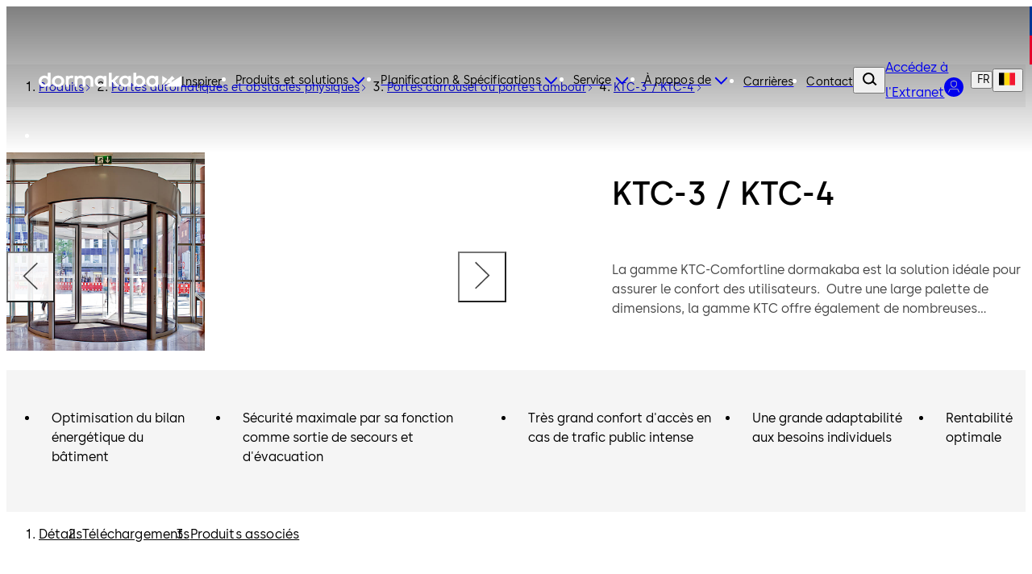

--- FILE ---
content_type: text/html;charset=utf-8
request_url: https://www.dormakaba.com/be-fr/offre/produits/portes-automatiques-et-obstacles-physiques/portes-carrousel-ou-portes-tambour/ktc-3-ktc-4--do_432
body_size: 116761
content:
<!DOCTYPE html><html  class="no-js" lang="fr-BE" dir="ltr"><head><meta charset="utf-8">
<meta name="viewport" content="width=device-width,initial-scale=1.0">
<base href="/be-fr">
<script type="importmap">{"imports":{"#entry":"/_nuxt/CZ15bpBb.js"}}</script>
<title>dormakaba KTC-3 &#x2F; KTC-4 Comfortline portes carrousel</title>
<link rel="preconnect" href="https://fonts.dormakaba.com">
<style>/*! tailwindcss v4.1.13 | MIT License | https://tailwindcss.com */@layer properties{@supports ((-webkit-hyphens:none) and (not (margin-trim:inline))) or ((-moz-orient:inline) and (not (color:rgb(from red r g b)))){*,::backdrop,:after,:before{--tw-rotate-x:initial;--tw-rotate-y:initial;--tw-rotate-z:initial;--tw-skew-x:initial;--tw-skew-y:initial;--tw-border-style:solid;--tw-shadow:0 0 #0000;--tw-shadow-color:initial;--tw-shadow-alpha:100%;--tw-inset-shadow:0 0 #0000;--tw-inset-shadow-color:initial;--tw-inset-shadow-alpha:100%;--tw-ring-color:initial;--tw-ring-shadow:0 0 #0000;--tw-inset-ring-color:initial;--tw-inset-ring-shadow:0 0 #0000;--tw-ring-inset:initial;--tw-ring-offset-width:0px;--tw-ring-offset-color:#fff;--tw-ring-offset-shadow:0 0 #0000;--tw-blur:initial;--tw-brightness:initial;--tw-contrast:initial;--tw-grayscale:initial;--tw-hue-rotate:initial;--tw-invert:initial;--tw-opacity:initial;--tw-saturate:initial;--tw-sepia:initial;--tw-drop-shadow:initial;--tw-drop-shadow-color:initial;--tw-drop-shadow-alpha:100%;--tw-drop-shadow-size:initial;--tw-duration:initial;--tw-translate-x:0;--tw-translate-y:0;--tw-translate-z:0;--tw-ease:initial;--tw-outline-style:solid;--tw-scale-x:1;--tw-scale-y:1;--tw-scale-z:1;--tw-leading:initial;--tw-tracking:initial;--tw-content:"";--tw-scroll-snap-strictness:proximity;--tw-font-weight:initial;--tw-backdrop-blur:initial;--tw-backdrop-brightness:initial;--tw-backdrop-contrast:initial;--tw-backdrop-grayscale:initial;--tw-backdrop-hue-rotate:initial;--tw-backdrop-invert:initial;--tw-backdrop-opacity:initial;--tw-backdrop-saturate:initial;--tw-backdrop-sepia:initial;--tw-ordinal:initial;--tw-slashed-zero:initial;--tw-numeric-figure:initial;--tw-numeric-spacing:initial;--tw-numeric-fraction:initial;--tw-space-y-reverse:0}}}@layer theme{:host,:root{--spacing:.25rem;--container-3xl:48rem;--font-weight-light:300;--radius-md:.375rem;--radius-lg:.5rem;--radius-xl:.75rem;--radius-2xl:1rem;--radius-4xl:2rem;--ease-out:cubic-bezier(0,0,.2,1);--ease-in-out:cubic-bezier(.4,0,.2,1);--animate-spin:spin 1s linear infinite;--animate-pulse:pulse 2s cubic-bezier(.4,0,.6,1)infinite;--animate-bounce:bounce 1s infinite;--blur-sm:8px;--aspect-video:16/9;--default-transition-duration:.15s;--default-transition-timing-function:cubic-bezier(.4,0,.2,1)}}@layer base{@supports (not (-webkit-appearance:-apple-pay-button)) or (contain-intrinsic-size:1px){::-moz-placeholder{color:currentColor}::placeholder{color:currentColor}@supports (color:color-mix(in lab,red,red)){::-moz-placeholder{color:color-mix(in oklab,currentcolor 50%,transparent)}::placeholder{color:color-mix(in oklab,currentcolor 50%,transparent)}}}*,::backdrop,:after,:before{border:0 solid;box-sizing:border-box;margin:0;padding:0}::file-selector-button{border:0 solid;box-sizing:border-box;margin:0;padding:0}:host,html{-webkit-text-size-adjust:100%;font-family:var(--default-font-family,ui-sans-serif,system-ui,sans-serif,"Apple Color Emoji","Segoe UI Emoji","Segoe UI Symbol","Noto Color Emoji");font-feature-settings:var(--default-font-feature-settings,normal);font-variation-settings:var(--default-font-variation-settings,normal);line-height:1.5;-moz-tab-size:4;-o-tab-size:4;tab-size:4;-webkit-tap-highlight-color:transparent}hr{border-top-width:1px;color:inherit;height:0}abbr:where([title]){-webkit-text-decoration:underline dotted;text-decoration:underline dotted}h1,h2,h3,h4,h5,h6{font-size:inherit;font-weight:inherit}a{color:inherit;-webkit-text-decoration:inherit;text-decoration:inherit}b,strong{font-weight:bolder}code,kbd,pre,samp{font-family:var(--default-mono-font-family,ui-monospace,SFMono-Regular,Menlo,Monaco,Consolas,"Liberation Mono","Courier New",monospace);font-feature-settings:var(--default-mono-font-feature-settings,normal);font-size:1em;font-variation-settings:var(--default-mono-font-variation-settings,normal)}small{font-size:80%}sub,sup{font-size:75%;line-height:0;position:relative;vertical-align:baseline}sub{bottom:-.25em}sup{top:-.5em}table{border-collapse:collapse;border-color:inherit;text-indent:0}:-moz-focusring{outline:auto}progress{vertical-align:baseline}summary{display:list-item}menu,ol,ul{list-style:none}audio,canvas,embed,iframe,img,object,svg,video{display:block;vertical-align:middle}img,video{height:auto;max-width:100%}button,input,optgroup,select,textarea{background-color:#0000;border-radius:0;color:inherit;font:inherit;font-feature-settings:inherit;font-variation-settings:inherit;letter-spacing:inherit;opacity:1}::file-selector-button{background-color:#0000;border-radius:0;color:inherit;font:inherit;font-feature-settings:inherit;font-variation-settings:inherit;letter-spacing:inherit;opacity:1}:where(select:is([multiple],[size])) optgroup{font-weight:bolder}:where(select:is([multiple],[size])) optgroup option{padding-inline-start:20px}::file-selector-button{margin-inline-end:4px}::-moz-placeholder{opacity:1}::placeholder{opacity:1}@supports (not (-webkit-appearance:-apple-pay-button)) or (contain-intrinsic-size:1px){::-moz-placeholder{color:currentColor}::placeholder{color:currentColor}@supports (color:color-mix(in lab,red,red)){::-moz-placeholder{color:currentColor}::placeholder{color:currentColor}@supports (color:color-mix(in lab,red,red)){::-moz-placeholder{color:color-mix(in oklab,currentcolor 50%,transparent)}::placeholder{color:color-mix(in oklab,currentcolor 50%,transparent)}}}}textarea{resize:vertical}::-webkit-search-decoration{-webkit-appearance:none}::-webkit-date-and-time-value{min-height:1lh;text-align:inherit}::-webkit-datetime-edit{display:inline-flex}::-webkit-datetime-edit-fields-wrapper{padding:0}::-webkit-datetime-edit,::-webkit-datetime-edit-year-field{padding-block:0}::-webkit-datetime-edit-day-field,::-webkit-datetime-edit-month-field{padding-block:0}::-webkit-datetime-edit-hour-field,::-webkit-datetime-edit-minute-field{padding-block:0}::-webkit-datetime-edit-millisecond-field,::-webkit-datetime-edit-second-field{padding-block:0}::-webkit-datetime-edit-meridiem-field{padding-block:0}::-webkit-calendar-picker-indicator{line-height:1}:-moz-ui-invalid{box-shadow:none}button,input:where([type=button],[type=reset],[type=submit]){-webkit-appearance:button;-moz-appearance:button;appearance:button}::file-selector-button{-webkit-appearance:button;-moz-appearance:button;appearance:button}::-webkit-inner-spin-button,::-webkit-outer-spin-button{height:auto}[hidden]:where(:not([hidden=until-found])){display:none!important}}@layer components;@layer utilities{.invisible{visibility:hidden}.visible\!{visibility:visible!important}.contents{display:contents}.flex{display:flex}.hidden\!{display:none!important}.inline{display:inline}.inline-block{display:inline-block}.table-cell{display:table-cell}.table-row{display:table-row}.shrink{flex-shrink:1}.flex-grow,.grow{flex-grow:1}.rounded{border-radius:.25rem}.object-fill{-o-object-fit:fill;object-fit:fill}.pr-8{padding-right:calc(var(--spacing)*8)}.capitalize{text-transform:capitalize}.lowercase{text-transform:lowercase}.italic{font-style:italic}.ordinal{--tw-ordinal:ordinal;font-variant-numeric:var(--tw-ordinal,)var(--tw-slashed-zero,)var(--tw-numeric-figure,)var(--tw-numeric-spacing,)var(--tw-numeric-fraction,)}.shadow\!{--tw-shadow:0 1px 3px 0 var(--tw-shadow-color,#0000001a),0 1px 2px -1px var(--tw-shadow-color,#0000001a)!important;box-shadow:var(--tw-inset-shadow),var(--tw-inset-ring-shadow),var(--tw-ring-offset-shadow),var(--tw-ring-shadow),var(--tw-shadow)!important}.ring{--tw-ring-shadow:var(--tw-ring-inset,)0 0 0 calc(1px + var(--tw-ring-offset-width))var(--tw-ring-color,currentcolor);box-shadow:var(--tw-inset-shadow),var(--tw-inset-ring-shadow),var(--tw-ring-offset-shadow),var(--tw-ring-shadow),var(--tw-shadow)}.outline{outline-style:var(--tw-outline-style);outline-width:1px}.invert{--tw-invert:invert(100%);filter:var(--tw-blur,)var(--tw-brightness,)var(--tw-contrast,)var(--tw-grayscale,)var(--tw-hue-rotate,)var(--tw-invert,)var(--tw-saturate,)var(--tw-sepia,)var(--tw-drop-shadow,)}.filter\!{filter:var(--tw-blur,)var(--tw-brightness,)var(--tw-contrast,)var(--tw-grayscale,)var(--tw-hue-rotate,)var(--tw-invert,)var(--tw-saturate,)var(--tw-sepia,)var(--tw-drop-shadow,)!important}.collapse{visibility:collapse}.visible{visibility:visible}.sr-only{border-width:0;clip-path:inset(50%);height:1px;margin:-1px;overflow:hidden;padding:0;white-space:nowrap;width:1px}.absolute,.sr-only{position:absolute}.fixed{position:fixed}.relative{position:relative}.static{position:static}.container{width:100%}@media (min-width:0){.container{max-width:0}}@media (min-width:40rem){.container{max-width:40rem}}@media (min-width:48rem){.container{max-width:48rem}}@media (min-width:64rem){.container{max-width:64rem}}@media (min-width:80rem){.container{max-width:80rem}}@media (min-width:96rem){.container{max-width:96rem}}.m-1{margin:calc(var(--spacing)*1)}.mx-auto{margin-inline:auto}.mt-auto{margin-top:auto}.block{display:block}.grid{display:grid}.hidden{display:none}.list-item{display:list-item}.table{display:table}.w-1\/3{width:33.3333%}.w-full{width:100%}.max-w-container{max-width:90rem}.flex-grow{flex-grow:1}.border-collapse{border-collapse:collapse}.transform{transform:var(--tw-rotate-x,)var(--tw-rotate-y,)var(--tw-rotate-z,)var(--tw-skew-x,)var(--tw-skew-y,)}.resize{resize:both}.flex-wrap{flex-wrap:wrap}.gap-l{gap:3.5rem}.gap-m{gap:2.5rem}.gap-s{gap:1.5rem}.gap-xl{gap:5rem}.gap-xs{gap:1rem}.gap-xxl{gap:7.5rem}.gap-xxs{gap:.5rem}.gap-xxxl{gap:9.5rem}.gap-xxxs{gap:.25rem}.truncate{text-overflow:ellipsis;white-space:nowrap}.overflow-hidden,.truncate{overflow:hidden}.border{border-style:var(--tw-border-style);border-width:1px}.bg-blue-dark{background-color:#012059}.bg-blue-dark-form{background-color:#344d7a}.bg-blue-light{background-color:#003594}.bg-green-dark{background-color:#166d29}.bg-green-light{background-color:#5fa82a}.bg-grey-black{background-color:#000}.bg-grey-cool{background-color:#484848}.bg-grey-cool-5{background-color:#f5f5f5}.bg-grey-cool-10{background-color:#ececec}.bg-grey-cool-20{background-color:#c9c9c9}.bg-grey-space-grey{background-color:gray}.bg-red-dark{background-color:#c3002b}.bg-red-light{background-color:#e4002b}.bg-white-white{background-color:#fff}.bg-white-white-20{background-color:#fff3}.heading-1{font-family:family-Semibold,sans-serif;font-size:3.4375rem;letter-spacing:0;line-height:4rem}@media (min-width:64rem){.heading-1{font-family:family-Semibold,sans-serif;font-size:4.875rem;letter-spacing:0;line-height:5rem}}.heading-2{font-family:family-Semibold,sans-serif;font-size:2.8125rem;letter-spacing:0;line-height:3rem}@media (min-width:64rem){.heading-2{font-family:family-Semibold,sans-serif;font-size:4.375rem;letter-spacing:0;line-height:4.5rem}}.heading-3{font-family:family-Semibold,sans-serif;font-size:2.5rem;letter-spacing:0;line-height:3rem}@media (min-width:64rem){.heading-3{font-family:family-Semibold,sans-serif;font-size:3.75rem;letter-spacing:0;line-height:4rem}}.heading-4{font-family:family-Semibold,sans-serif;font-size:1.875rem;letter-spacing:0;line-height:2.5rem}@media (min-width:64rem){.heading-4{font-family:family-Semibold,sans-serif;font-size:3.125rem;letter-spacing:0;line-height:3.5rem}}.heading-5{font-family:family-Semibold,sans-serif;font-size:1.625rem;letter-spacing:0;line-height:2rem}@media (min-width:64rem){.heading-5{font-family:family-Semibold,sans-serif;font-size:2.5rem;letter-spacing:0;line-height:3rem}}.heading-6{font-family:family-Semibold,sans-serif;font-size:1.25rem;letter-spacing:0;line-height:1.5rem}@media (min-width:64rem){.heading-6{font-family:family-Semibold,sans-serif;font-size:1.875rem;letter-spacing:0;line-height:2.5rem}}.heading-7{font-family:family-Semibold,sans-serif;font-size:1.125rem;letter-spacing:0;line-height:1.5rem}@media (min-width:64rem){.heading-7{font-family:family-Semibold,sans-serif;font-size:1.625rem;letter-spacing:0;line-height:2rem}}.a-extra-large{font-size:2.5rem;letter-spacing:.025rem;line-height:3rem}.a-extra-large,.a-large{font-family:family-Semibold,sans-serif}.a-large{font-size:2rem;letter-spacing:0;line-height:2rem}.a-medium{font-family:family-Regular,sans-serif;font-size:1rem;letter-spacing:.01rem;line-height:1.5rem}.a-small{font-family:family-Regular,sans-serif}.a-small,.a-small-bold{font-size:.875rem;letter-spacing:.00875rem;line-height:1rem}.a-small-bold{font-family:family-Semibold,sans-serif}.p-extra-large{font-family:family-Regular,sans-serif;letter-spacing:.01625rem}.p-extra-large,.p-extra-large-bold{font-size:1.625rem;line-height:2rem}.p-extra-large-bold{font-family:family-Semibold,sans-serif;letter-spacing:0}.p-extra-small{font-family:family-Regular,sans-serif}.p-extra-small,.p-extra-small-bold{font-size:.75rem;letter-spacing:.0075rem;line-height:1rem}.p-extra-small-bold{font-family:family-Bold,sans-serif}.p-extra-small-semi-bold{font-family:family-Semibold,sans-serif;font-size:.75rem;letter-spacing:.0075rem;line-height:1rem}.p-large{font-family:family-Regular,sans-serif}.p-large,.p-large-bold{font-size:1.125rem;letter-spacing:.01125rem;line-height:1.5rem}.p-large-bold{font-family:family-Semibold,sans-serif}.p-medium{font-family:family-Regular,sans-serif;letter-spacing:0}.p-medium,.p-medium-bold{font-size:1rem;line-height:1.5rem}.p-medium-bold{font-family:family-Bold,sans-serif;letter-spacing:.01rem}.p-medium-list{font-family:family-Semibold,sans-serif;font-size:1rem;letter-spacing:0;line-height:1.5rem}.p-small{font-family:family-Regular,sans-serif}.p-small,.p-small-bold{font-size:.875rem;letter-spacing:.00875rem;line-height:1.5rem}.p-small-bold{font-family:family-Semibold,sans-serif}.p-small-cta-bold{font-family:family-Bold,sans-serif;font-size:.875rem;letter-spacing:0;line-height:1.5rem}.p-small-list{font-family:family-Regular,sans-serif;font-size:.75rem;letter-spacing:0;line-height:1rem}.wrap-anywhere{overflow-wrap:anywhere}.break-phrase{word-break:auto-phrase}.text-blue-light{color:#003594}.uppercase{text-transform:uppercase}.underline{text-decoration-line:underline}.shadow{--tw-shadow:0 1px 3px 0 var(--tw-shadow-color,#0000001a),0 1px 2px -1px var(--tw-shadow-color,#0000001a);box-shadow:var(--tw-inset-shadow),var(--tw-inset-ring-shadow),var(--tw-ring-offset-shadow),var(--tw-ring-shadow),var(--tw-shadow)}.blur{--tw-blur:blur(8px)}.blur,.filter{filter:var(--tw-blur,)var(--tw-brightness,)var(--tw-contrast,)var(--tw-grayscale,)var(--tw-hue-rotate,)var(--tw-invert,)var(--tw-saturate,)var(--tw-sepia,)var(--tw-drop-shadow,)}.transition{transition-duration:var(--tw-duration,var(--default-transition-duration));transition-property:color,background-color,border-color,outline-color,text-decoration-color,fill,stroke,--tw-gradient-from,--tw-gradient-via,--tw-gradient-to,opacity,box-shadow,transform,translate,scale,rotate,filter,backdrop-filter,display,content-visibility,overlay,pointer-events;transition-timing-function:var(--tw-ease,var(--default-transition-timing-function))}@media (min-width:64rem){.lg\:grid-cols-3{grid-template-columns:repeat(3,minmax(0,1fr))}}}@font-face{font-display:swap;font-family:family-Bold;font-style:normal;font-weight:700;src:url(https://fonts.dormakaba.com/fonts/1dormakaba-Bold.7c07940de4.woff2)format("woff2");unicode-range:u+??,u+131,u+152-153,u+2bb-2bc,u+2c6,u+2da,u+2dc,u+2000-206f,u+2074,u+20ac,u+2122,u+2191,u+2193,u+2212,u+2215,u+feff,u+fffd}@font-face{font-display:swap;font-family:family-Bold;font-style:normal;font-weight:700;src:url(https://fonts.dormakaba.com/fonts/1dormakaba-Bold.7c07940de4.woff2)format("woff2");unicode-range:u+100-24f,u+259,u+1e??,u+2020,u+20a0-20ab,u+20ad-20cf,u+2113,u+2c60-2c7f,u+a720-a7ff}@font-face{font-display:swap;font-family:family-Bold;font-style:normal;font-weight:700;size-adjust:102%;src:url(https://fonts.gstatic.com/s/notosans/v27/o-0NIpQlx3QUlC5A4PNjXhFVYNyBx2pqPIif.woff2)format("woff2");unicode-range:u+301,u+400-45f,u+490-491,u+4b0-4b1,u+2116}@font-face{font-display:swap;font-family:family-Bold;font-style:normal;font-weight:700;size-adjust:102%;src:url(https://fonts.gstatic.com/s/notosans/v27/o-0NIpQlx3QUlC5A4PNjXhFVadyBx2pqPIif.woff2)format("woff2");unicode-range:u+460-52f,u+1c80-1c88,u+20b4,u+2de0-2dff,u+a640-a69f,u+fe2e-fe2f}@font-face{font-display:swap;font-family:family-SemiBold;font-style:normal;font-weight:600;src:url(https://fonts.dormakaba.com/fonts/1dormakaba-Semibold.7c07940de4.woff2)format("woff2");unicode-range:u+??,u+131,u+152-153,u+2bb-2bc,u+2c6,u+2da,u+2dc,u+2000-206f,u+2074,u+20ac,u+2122,u+2191,u+2193,u+2212,u+2215,u+feff,u+fffd}@font-face{font-display:swap;font-family:family-SemiBold;font-style:normal;font-weight:600;src:url(https://fonts.dormakaba.com/fonts/1dormakaba-Semibold.7c07940de4.woff2)format("woff2");unicode-range:u+100-24f,u+259,u+1e??,u+2020,u+20a0-20ab,u+20ad-20cf,u+2113,u+2c60-2c7f,u+a720-a7ff}@font-face{font-display:swap;font-family:family-SemiBold;font-style:normal;font-weight:600;size-adjust:102%;src:url(https://fonts.gstatic.com/s/notosans/v27/o-0NIpQlx3QUlC5A4PNjOhBVYNyBx2pqPIif.woff2)format("woff2");unicode-range:u+301,u+400-45f,u+490-491,u+4b0-4b1,u+2116}@font-face{font-display:swap;font-family:family-SemiBold;font-style:normal;font-weight:600;size-adjust:102%;src:url(https://fonts.gstatic.com/s/notosans/v27/o-0NIpQlx3QUlC5A4PNjOhBVadyBx2pqPIif.woff2)format("woff2");unicode-range:u+460-52f,u+1c80-1c88,u+20b4,u+2de0-2dff,u+a640-a69f,u+fe2e-fe2f}@font-face{font-display:swap;font-family:family-Regular;font-style:normal;font-weight:400;src:url(https://fonts.dormakaba.com/fonts/1dormakaba-Regular.7c07940de4.woff2)format("woff2");unicode-range:u+??,u+131,u+152-153,u+2bb-2bc,u+2c6,u+2da,u+2dc,u+2000-206f,u+2074,u+20ac,u+2122,u+2191,u+2193,u+2212,u+2215,u+feff,u+fffd}@font-face{font-display:swap;font-family:family-Regular;font-style:normal;font-weight:400;src:url(https://fonts.dormakaba.com/fonts/1dormakaba-Regular.7c07940de4.woff2)format("woff2");unicode-range:u+100-24f,u+259,u+1e??,u+2020,u+20a0-20ab,u+20ad-20cf,u+2113,u+2c60-2c7f,u+a720-a7ff}@font-face{font-display:swap;font-family:family-Regular;font-style:normal;font-weight:400;size-adjust:102%;src:url(https://fonts.gstatic.com/s/notosans/v27/o-0IIpQlx3QUlC5A4PNr4TRASf6M7VBj.woff2)format("woff2");unicode-range:u+301,u+400-45f,u+490-491,u+4b0-4b1,u+2116}@font-face{font-display:swap;font-family:family-Regular;font-style:normal;font-weight:400;size-adjust:102%;src:url(https://fonts.gstatic.com/s/notosans/v27/o-0IIpQlx3QUlC5A4PNr6DRASf6M7VBj.woff2)format("woff2");unicode-range:u+460-52f,u+1c80-1c88,u+20b4,u+2de0-2dff,u+a640-a69f,u+fe2e-fe2f}@font-face{font-display:swap;font-family:family-Light;font-style:normal;font-weight:300;src:url(https://fonts.dormakaba.com/fonts/1dormakaba-Light.7c07940de4.woff2)format("woff2");unicode-range:u+??,u+131,u+152-153,u+2bb-2bc,u+2c6,u+2da,u+2dc,u+2000-206f,u+2074,u+20ac,u+2122,u+2191,u+2193,u+2212,u+2215,u+feff,u+fffd}@font-face{font-display:swap;font-family:family-Light;font-style:normal;font-weight:300;src:url(https://fonts.dormakaba.com/fonts/1dormakaba-Light.7c07940de4.woff2)format("woff2");unicode-range:u+100-24f,u+259,u+1e??,u+2020,u+20a0-20ab,u+20ad-20cf,u+2113,u+2c60-2c7f,u+a720-a7ff}@font-face{font-display:swap;font-family:family-Light;font-style:normal;font-weight:300;size-adjust:102%;src:url(https://fonts.gstatic.com/s/notosans/v27/o-0NIpQlx3QUlC5A4PNjThZVYNyBx2pqPIif.woff2)format("woff2");unicode-range:u+301,u+400-45f,u+490-491,u+4b0-4b1,u+2116}@font-face{font-display:swap;font-family:family-Light;font-style:normal;font-weight:300;size-adjust:102%;src:url(https://fonts.gstatic.com/s/notosans/v27/o-0NIpQlx3QUlC5A4PNjThZVadyBx2pqPIif.woff2)format("woff2");unicode-range:u+460-52f,u+1c80-1c88,u+20b4,u+2de0-2dff,u+a640-a69f,u+fe2e-fe2f}body,html{color:#000;font-family:family-Regular,sans-serif;font-size:1rem;letter-spacing:0;line-height:1.5rem}.dk-layout-grid{-moz-column-gap:1rem;column-gap:1rem;display:grid;grid-template-columns:repeat(6,minmax(0,1fr))}@media (min-width:48rem){.dk-layout-grid{grid-template-columns:repeat(12,minmax(0,1fr))}}@media (min-width:64rem){.dk-layout-grid{-moz-column-gap:1.5rem;column-gap:1.5rem}}.no-scrollbar{scrollbar-width:none;-ms-overflow-style:none}.no-scrollbar::-webkit-scrollbar{display:none}.dk-section{padding-inline:1rem}@media (min-width:48rem){.dk-section{padding-inline:1.5rem}}@media (min-width:64rem){.dk-section{padding-inline:7.5rem}}.sb-show-main .sbdocs-wrapper,.sb-show-main.sb-main-padded{padding:calc(var(--spacing)*0)}.sb-show-main .sbdocs-content{max-width:100%}.sb-show-main .docs-story>div{padding:calc(var(--spacing)*0)}.sb-show-main .storybook-changelog{padding:2.5rem}.sb-show-main .storybook-changelog .storybook-changelog__inner{margin-inline:auto;max-width:90rem}.page-enter-active{transition-duration:var(--tw-duration,var(--default-transition-duration));transition-property:all;transition-timing-function:var(--tw-ease,var(--default-transition-timing-function));--tw-duration:1s;transition-duration:1s}.page-enter-from,.page-leave-to{opacity:0;--tw-translate-y:calc(var(--spacing)*4);translate:var(--tw-translate-x)var(--tw-translate-y)}.fade-enter-active,.fade-leave-active{transition-duration:var(--tw-duration,var(--default-transition-duration));transition-property:opacity;transition-timing-function:var(--tw-ease,var(--default-transition-timing-function));--tw-duration:.1s;--tw-ease:linear;transition-duration:.1s;transition-timing-function:linear}.expand-enter-active,.expand-leave-active,.expand-tree-enter-active,.expand-tree-leave-active,.fade-enter-from,.fade-leave-to{opacity:0}.expand-tree-enter,.expand-tree-leave-to{height:calc(var(--spacing)*0);overflow:hidden}.slide-fade-enter-active{transition-duration:var(--tw-duration,var(--default-transition-duration));transition-property:all;transition-timing-function:var(--tw-ease,var(--default-transition-timing-function));--tw-duration:.5s;--tw-ease:var(--ease-out);transition-delay:.1s;transition-duration:.5s;transition-timing-function:var(--ease-out)}.slide-fade-leave-active{transition-duration:var(--tw-duration,var(--default-transition-duration));transition-property:opacity;transition-timing-function:var(--tw-ease,var(--default-transition-timing-function));--tw-duration:.1s;transition-duration:.1s}.slide-fade-enter-from,.slide-fade-leave-to{opacity:0}.slide-fade-enter-from{--tw-translate-y:calc(var(--spacing)*6);translate:var(--tw-translate-x)var(--tw-translate-y)}.banner-slide-top-enter-from,.banner-slide-top-leave-to{--tw-translate-y:-14.5rem;translate:var(--tw-translate-x)var(--tw-translate-y)}@media (min-width:64rem){.banner-slide-top-enter-from,.banner-slide-top-leave-to{--tw-translate-y:-5rem;translate:var(--tw-translate-x)var(--tw-translate-y)}}.announcement-slide-top-enter-from,.announcement-slide-top-leave-to{--tw-translate-y:-2.5rem;translate:var(--tw-translate-x)var(--tw-translate-y)}.full-screen-slide-up-leave-active{transition-duration:var(--tw-duration,var(--default-transition-duration));transition-property:transform,translate,scale,rotate;transition-timing-function:var(--tw-ease,var(--default-transition-timing-function));--tw-duration:.5s;--tw-ease:var(--ease-in-out);transition-duration:.5s;transition-timing-function:var(--ease-in-out)}.full-screen-slide-up-leave-to{--tw-translate-y:-100%;translate:var(--tw-translate-x)var(--tw-translate-y)}.full-screen-slide-up-leave-from{--tw-translate-y:calc(var(--spacing)*0);translate:var(--tw-translate-x)var(--tw-translate-y)}@keyframes marquee{0%{transform:translate(0)}to{transform:translate(-50%)}}.no-js .is-not-visible,.no-js .is-not-visible *{opacity:1!important;translate:none!important}.dk-background-media-asset :is(.dk-background-media-asset__image,.dk-background-media-asset__video){background-position:50%;background-size:cover;height:100%;width:100%}.dk-background-media-asset .dk-background-media-asset__video{align-items:center;display:flex;justify-content:center;position:relative}.dk-background-media-asset .dk-background-media-asset__video-player{height:100%;-o-object-fit:cover;object-fit:cover;width:100%}.dk-background-media-asset .dk-background-media-asset__video-control{cursor:pointer;display:grid;height:100%;left:calc(var(--spacing)*0);place-content:center;position:absolute;top:calc(var(--spacing)*0);width:100%}.dk-background-media-asset .dk-background-media-asset__video-control .dk-background-media-asset__video-icon{color:#fff}.dk-background-media-asset .dk-background-media-asset__video-control .dk-background-media-asset__video-icon,.dk-background-media-asset .dk-background-media-asset__video-control .dk-background-media-asset__video-icon:hover{transition-duration:var(--tw-duration,var(--default-transition-duration));transition-property:color,background-color,border-color,outline-color,text-decoration-color,fill,stroke,--tw-gradient-from,--tw-gradient-via,--tw-gradient-to;transition-timing-function:var(--tw-ease,var(--default-transition-timing-function));--tw-duration:.3s;--tw-ease:var(--ease-out);transition-duration:.3s;transition-timing-function:var(--ease-out)}.dk-background-media-asset .dk-background-media-asset__video-control .dk-background-media-asset__video-icon:hover{color:#ececec}.dk-background-media-asset .dk-background-media-asset__video-overlay{height:90%;position:absolute;top:calc(var(--spacing)*0);width:100%}.dk-brand-tag{display:flex;flex-direction:column;height:4.5rem;width:.75rem}.dk-brand-tag__blue,.dk-brand-tag__red{height:100%;width:100%}.dk-brand-tag__blue{background-color:#003594}.dk-brand-tag__red{background-color:#e4002b}.dk-button{cursor:pointer;height:3.5rem;letter-spacing:0;min-width:7.5rem;transition-duration:var(--tw-duration,var(--default-transition-duration));transition-property:color,background-color,border-color,outline-color,text-decoration-color,fill,stroke,--tw-gradient-from,--tw-gradient-via,--tw-gradient-to;transition-timing-function:var(--tw-ease,var(--default-transition-timing-function));--tw-duration:.3s;align-items:center;display:flex;font-family:family-Bold,sans-serif;font-size:.875rem;justify-content:center;line-height:1.5rem;padding-block:1rem;padding-inline:1.5rem;position:relative;transition-duration:.3s;white-space:nowrap;width:-moz-fit-content;width:fit-content}.dk-button:is(:focus,:focus-within){outline-color:#003594;outline-offset:2px;outline-style:var(--tw-outline-style);outline-width:1px}.dk-button.is-animated .dk-download-icon__arrow{transition-duration:var(--tw-duration,var(--default-transition-duration));transition-property:transform,translate,scale,rotate;transition-timing-function:var(--tw-ease,var(--default-transition-timing-function));--tw-duration:.3s;transition-duration:.3s}.dk-button.is-animated:is(:hover,:active) .dk-download-icon__arrow{--tw-translate-y:calc(var(--spacing)*-1);translate:var(--tw-translate-x)var(--tw-translate-y)}.dk-button.dk-button--icon-only{min-width:-moz-fit-content;min-width:fit-content;padding:calc(var(--spacing)*0);width:3.5rem}.dk-button:not(.dk-button--icon-only) .dk-button__icon.dk-button__icon--right{padding-left:.5rem}.dk-button:not(.dk-button--icon-only) .dk-button__icon.dk-button__icon--left{padding-right:.5rem}.dk-button .dk-button__loader{transition-duration:var(--tw-duration,var(--default-transition-duration));transition-property:width;transition-timing-function:var(--tw-ease,var(--default-transition-timing-function));width:calc(var(--spacing)*0);--tw-duration:.1s;overflow:hidden;transition-duration:.1s}.dk-button .dk-button__loader.is-active{width:calc(var(--spacing)*7)}.dk-button .dk-button__loader.is-active .dk-button__loader-wrapper{opacity:1}.dk-button .dk-button__loader .dk-button__loader-wrapper{transition-duration:var(--tw-duration,var(--default-transition-duration));transition-property:opacity;transition-timing-function:var(--tw-ease,var(--default-transition-timing-function));--tw-duration:.1s;align-items:center;display:flex;justify-content:center;opacity:0;padding-right:.5rem;transition-duration:.1s}.dk-button .dk-button__loader .dk-button__loader-spinner{height:calc(var(--spacing)*5);width:calc(var(--spacing)*5);--tw-border-style:dotted;animation:var(--animate-spin);border:3px dotted #fff;border-radius:3.40282e+38px;display:inline-block}.dk-button.dk-button[primary]{background-color:#003594;color:#fff}.dk-button.dk-button[primary]:is(:hover,:active){background-color:#012059}.dk-button.dk-button[secondary]{background-color:#f5f5f5;color:#000}.dk-button.dk-button[secondary]:is(:hover,:active){background-color:#ececec}.dk-button.dk-button[tertiary]{background-color:#0000;border-color:#003594;border-style:var(--tw-border-style);border-width:2px;color:#003594}.dk-button.dk-button[tertiary]:is(:hover,:active){border-color:#012059;color:#012059}.dk-button.dk-button[tertiary]:is(:focus,:focus-within){background-color:#003594;color:#fff}.dk-button.dk-button[tertiary]:is(.dk-button[disabled],.is-disabled){background-color:#0000;border-color:#c9c9c9;color:#c9c9c9;pointer-events:none}.dk-button.dk-button[tertiary-onhigh]{background-color:#0000;border-color:#fff;border-style:var(--tw-border-style);border-width:2px;color:#fff}.dk-button.dk-button[tertiary-onhigh]:is(:focus,:focus-within),.dk-button.dk-button[tertiary-onhigh]:is(:hover,:active){background-color:#fff;color:#000}.dk-button.dk-button[destructive]{background-color:#e4002b;color:#fff}.dk-button.dk-button[destructive]:is(:hover,:active){background-color:#c3002b}.dk-button:is(.dk-button[disabled],.is-disabled):not(.dk-button[tertiary]){background-color:#c9c9c9;border-style:var(--tw-border-style);border-width:0;color:#484848;pointer-events:none}.dk-button:is(.dk-button[disabled],.is-disabled):not(.dk-button[tertiary]) :is(span,svg){opacity:.3}.dk-button.dk-button--full{width:100%}.dk-chip{border-radius:var(--radius-lg);border-style:var(--tw-border-style);cursor:pointer;height:calc(var(--spacing)*8);letter-spacing:.00875rem;transition-duration:var(--tw-duration,var(--default-transition-duration));transition-property:color,background-color,border-color,outline-color,text-decoration-color,fill,stroke,--tw-gradient-from,--tw-gradient-via,--tw-gradient-to;transition-timing-function:var(--tw-ease,var(--default-transition-timing-function));width:-moz-fit-content;width:fit-content;--tw-duration:.3s;align-items:center;border-color:#c9c9c9;border-width:1px;-moz-column-gap:.25rem;column-gap:.25rem;display:flex;font-family:family-Regular,sans-serif;font-size:.875rem;line-height:1.5rem;padding-inline:1rem;transition-duration:.3s}.dk-chip:is(:hover,:active){background-color:#c9c9c9}.dk-chip:is(:focus,:focus-within){outline-color:#003594;outline-offset:2px;outline-style:var(--tw-outline-style);outline-width:2px}.dk-chip.is-dark{border-color:#fff;color:#fff}.dk-chip.is-dark:is(:hover,:active){background-color:#c9c9c9;border-color:#c9c9c9;color:#000}.dk-chip.is-dark.is-selected{background-color:#fff;border-color:#fff;color:#000}.dk-chip.is-dark.is-selected .dk-chip__badge{background-color:#000;color:#fff}.dk-chip.is-dark:is(:focus,:focus-within){outline-color:#fff}.dk-chip.is-dark:not(:hover,:active,.is-selected,.is-disabled) .dk-chip__badge{background-color:#fff;color:#000}.dk-chip.is-selected{background-color:#000;border-color:#000;color:#fff}.dk-chip.is-selected .dk-chip__badge{background-color:#fff;color:#000}.dk-chip.is-disabled{background-color:#f5f5f5;border-color:#f5f5f5;color:#c9c9c9;pointer-events:none}.dk-chip.is-disabled .dk-chip__badge{background-color:#fff;color:#c9c9c9}.dk-chip .dk-chip__text{-webkit-line-clamp:1;-webkit-box-orient:vertical;display:-webkit-box;overflow:hidden}.dk-chip .dk-chip__badge{background-color:#000;border-radius:3.40282e+38px;color:#fff;display:grid;font-family:family-Regular,sans-serif;font-size:.75rem;height:calc(var(--spacing)*4);letter-spacing:0;line-height:1rem;place-content:center;transition-duration:var(--tw-duration,var(--default-transition-duration));transition-duration:.3s;transition-timing-function:var(--tw-ease,var(--default-transition-timing-function));width:calc(var(--spacing)*4)}.dk-chip .dk-chip__badge,.dk-content-card{transition-property:color,background-color,border-color,outline-color,text-decoration-color,fill,stroke,--tw-gradient-from,--tw-gradient-via,--tw-gradient-to;--tw-duration:.3s}.dk-content-card{align-items:center;background-color:#f5f5f5;display:flex;flex-direction:column;justify-content:center;transition-duration:var(--tw-duration,var(--default-transition-duration));transition-duration:.3s;transition-timing-function:var(--tw-ease,var(--default-transition-timing-function))}.dk-content-card:hover{background-color:#ececec}.dk-content-card.dk-content-card--small{height:164px;min-height:164px;min-width:164px;padding:1rem;width:164px}@media (min-width:48rem){.dk-content-card.dk-content-card--small{height:222px;min-height:222px;min-width:222px;width:222px}}@media (min-width:64rem){.dk-content-card.dk-content-card--small{height:182px;min-height:182px;min-width:182px;width:182px}}@media (min-width:96rem){.dk-content-card.dk-content-card--small{height:260px;min-height:260px;min-width:260px;padding:1.5rem;width:260px}}.dk-content-card.dk-content-card--small .dk-content-card__heading{font-family:family-Semibold,sans-serif;font-size:1.125rem;letter-spacing:0;line-height:1.5rem;text-align:center}@media (min-width:64rem){.dk-content-card.dk-content-card--small .dk-content-card__heading{font-family:family-Semibold,sans-serif;font-size:1.625rem;letter-spacing:0;line-height:2rem}}.dk-content-card.dk-content-card--small .dk-content-card__heading{margin-top:.5rem}@media (min-width:48rem){.dk-content-card.dk-content-card--small .dk-content-card__heading{font-family:family-Semibold,sans-serif;font-size:1.25rem;letter-spacing:0;line-height:1.5rem}@media (min-width:64rem){.dk-content-card.dk-content-card--small .dk-content-card__heading{font-family:family-Semibold,sans-serif;font-size:1.875rem;letter-spacing:0;line-height:2.5rem}}.dk-content-card.dk-content-card--small .dk-content-card__heading{margin-top:1rem}}@media (min-width:64rem){.dk-content-card.dk-content-card--small .dk-content-card__heading{font-family:family-Semibold,sans-serif;font-size:1.125rem;letter-spacing:.01125rem;line-height:1.5rem}}@media (min-width:96rem){.dk-content-card.dk-content-card--small .dk-content-card__heading{font-family:family-Semibold,sans-serif;font-size:1.125rem;letter-spacing:0;line-height:1.5rem}@media (min-width:64rem){.dk-content-card.dk-content-card--small .dk-content-card__heading{font-family:family-Semibold,sans-serif;font-size:1.625rem;letter-spacing:0;line-height:2rem}}.dk-content-card.dk-content-card--small .dk-content-card__heading{margin-top:1.5rem}}.dk-content-card.dk-content-card--small .dk-content-card__description{text-align:center;-webkit-line-clamp:1;letter-spacing:.00875rem;-webkit-box-orient:vertical;display:-webkit-box;font-family:family-Regular,sans-serif;font-size:.875rem;line-height:1.5rem;margin-top:.5rem;overflow:hidden}@media (min-width:48rem){.dk-content-card.dk-content-card--small .dk-content-card__description{-webkit-line-clamp:2;-webkit-box-orient:vertical;display:-webkit-box;overflow:hidden}}@media (min-width:64rem){.dk-content-card.dk-content-card--small .dk-content-card__description{-webkit-line-clamp:1;-webkit-box-orient:vertical;display:-webkit-box;overflow:hidden}}@media (min-width:96rem){.dk-content-card.dk-content-card--small .dk-content-card__description{-webkit-line-clamp:2;letter-spacing:0;-webkit-box-orient:vertical;display:-webkit-box;font-family:family-Regular,sans-serif;font-size:1rem;line-height:1.5rem;overflow:hidden}}.dk-content-card.dk-content-card--medium{height:282px;min-height:282px;min-width:282px;padding:1.5rem;width:282px}@media (min-width:96rem){.dk-content-card.dk-content-card--medium{height:402px;min-height:402px;min-width:402px;width:402px}}.dk-content-card.dk-content-card--medium .dk-content-card__heading{font-family:family-Semibold,sans-serif;font-size:1.625rem;letter-spacing:0;line-height:2rem;text-align:center}@media (min-width:64rem){.dk-content-card.dk-content-card--medium .dk-content-card__heading{font-family:family-Semibold,sans-serif;font-size:2.5rem;letter-spacing:0;line-height:3rem}}.dk-content-card.dk-content-card--medium .dk-content-card__heading{margin-top:1rem}@media (min-width:48rem){.dk-content-card.dk-content-card--medium .dk-content-card__heading{font-family:family-Semibold,sans-serif;font-size:1.875rem;letter-spacing:0;line-height:2.5rem}@media (min-width:64rem){.dk-content-card.dk-content-card--medium .dk-content-card__heading{font-family:family-Semibold,sans-serif;font-size:3.125rem;letter-spacing:0;line-height:3.5rem}}}@media (min-width:64rem){.dk-content-card.dk-content-card--medium .dk-content-card__heading{font-family:family-Semibold,sans-serif;font-size:1.25rem;letter-spacing:0;line-height:1.5rem}.dk-content-card.dk-content-card--medium .dk-content-card__heading{font-family:family-Semibold,sans-serif;font-size:1.875rem;letter-spacing:0;line-height:2.5rem}}@media (min-width:96rem){.dk-content-card.dk-content-card--medium .dk-content-card__heading{font-family:family-Semibold,sans-serif;font-size:1.625rem;letter-spacing:0;line-height:2rem}@media (min-width:64rem){.dk-content-card.dk-content-card--medium .dk-content-card__heading{font-family:family-Semibold,sans-serif;font-size:2.5rem;letter-spacing:0;line-height:3rem}}}.dk-content-card.dk-content-card--medium .dk-content-card__description{letter-spacing:.01125rem;text-align:center;-webkit-line-clamp:2;-webkit-box-orient:vertical;display:-webkit-box;font-family:family-Regular,sans-serif;font-size:1.125rem;line-height:1.5rem;margin-top:.5rem;overflow:hidden}@media (min-width:96rem){.dk-content-card.dk-content-card--medium .dk-content-card__description{letter-spacing:.01625rem;-webkit-line-clamp:3;-webkit-box-orient:vertical;display:-webkit-box;font-family:family-Regular,sans-serif;font-size:1.625rem;line-height:2rem;margin-top:1rem;overflow:hidden}}.dk-content-card.dk-content-card--large{height:342px;min-height:342px;min-width:342px;padding:1.5rem;width:342px}@media (min-width:64rem){.dk-content-card.dk-content-card--large{height:384px;min-height:384px;min-width:384px;padding:2.5rem;width:384px}}@media (min-width:96rem){.dk-content-card.dk-content-card--large{height:544px;min-height:544px;min-width:544px;width:544px}}.dk-content-card.dk-content-card--large .dk-content-card__heading{font-family:family-Semibold,sans-serif;font-size:1.875rem;letter-spacing:0;line-height:2.5rem;text-align:center}@media (min-width:64rem){.dk-content-card.dk-content-card--large .dk-content-card__heading{font-family:family-Semibold,sans-serif;font-size:3.125rem;letter-spacing:0;line-height:3.5rem}}.dk-content-card.dk-content-card--large .dk-content-card__heading{margin-top:1.5rem}@media (min-width:64rem){.dk-content-card.dk-content-card--large .dk-content-card__heading{font-family:family-Semibold,sans-serif;font-size:1.625rem;letter-spacing:0;line-height:2rem}.dk-content-card.dk-content-card--large .dk-content-card__heading{font-family:family-Semibold,sans-serif;font-size:2.5rem;letter-spacing:0;line-height:3rem}}@media (min-width:96rem){.dk-content-card.dk-content-card--large .dk-content-card__heading{font-family:family-Semibold,sans-serif;font-size:1.875rem;letter-spacing:0;line-height:2.5rem}@media (min-width:64rem){.dk-content-card.dk-content-card--large .dk-content-card__heading{font-family:family-Semibold,sans-serif;font-size:3.125rem;letter-spacing:0;line-height:3.5rem}}}.dk-content-card.dk-content-card--large .dk-content-card__description{letter-spacing:.01125rem;text-align:center;-webkit-line-clamp:2;-webkit-box-orient:vertical;display:-webkit-box;font-family:family-Regular,sans-serif;font-size:1.125rem;line-height:1.5rem;margin-top:1rem;overflow:hidden}@media (min-width:96rem){.dk-content-card.dk-content-card--large .dk-content-card__description{letter-spacing:.01625rem;-webkit-line-clamp:4;-webkit-box-orient:vertical;display:-webkit-box;font-family:family-Regular,sans-serif;font-size:1.625rem;line-height:2rem;margin-top:1.5rem;overflow:hidden}}.dk-image{display:block;overflow:hidden}.dk-image.dk-image--full{height:100%;width:100%}.dk-image.dk-image--fit{height:-moz-fit-content;height:fit-content;width:-moz-fit-content;width:fit-content}.dk-image:is(:hover,.is-animation-active) .dk-image__img.animation-zoom-in{--tw-scale-x:110%;--tw-scale-y:110%;--tw-scale-z:110%;scale:var(--tw-scale-x)var(--tw-scale-y)}.dk-image:is(:hover,.is-animation-active) .dk-image__img.animation-bw-to-color{--tw-grayscale:grayscale(0%);filter:var(--tw-blur,)var(--tw-brightness,)var(--tw-contrast,)var(--tw-grayscale,)var(--tw-hue-rotate,)var(--tw-invert,)var(--tw-saturate,)var(--tw-sepia,)var(--tw-drop-shadow,)}.dk-image .dk-image__img:is(.animation-zoom-in,.animation-bw-to-color){transition-duration:var(--tw-duration,var(--default-transition-duration));transition-property:color,background-color,border-color,outline-color,text-decoration-color,fill,stroke,--tw-gradient-from,--tw-gradient-via,--tw-gradient-to,opacity,box-shadow,transform,translate,scale,rotate,filter,backdrop-filter,display,content-visibility,overlay,pointer-events;transition-timing-function:var(--tw-ease,var(--default-transition-timing-function));--tw-duration:.3s;transition-duration:.3s}.dk-image .dk-image__img.animation-bw-to-color{--tw-grayscale:grayscale(100%);filter:var(--tw-blur,)var(--tw-brightness,)var(--tw-contrast,)var(--tw-grayscale,)var(--tw-hue-rotate,)var(--tw-invert,)var(--tw-saturate,)var(--tw-sepia,)var(--tw-drop-shadow,)}.dk-image .dk-image__img.dk-image__img--cover{-o-object-fit:cover;object-fit:cover}.dk-image .dk-image__img.dk-image__img--contain{-o-object-fit:contain;object-fit:contain}.dk-link{cursor:pointer;position:relative}.dk-link :is(.dk-link__text,.dk-link__icon,.dk-download-icon__arrow){transition-duration:var(--tw-duration,var(--default-transition-duration));transition-property:all;transition-timing-function:var(--tw-ease,var(--default-transition-timing-function));--tw-duration:.3s;transition-duration:.3s}.dk-link:is(:hover,:active) .dk-link__text{text-decoration-line:underline;text-decoration-thickness:2px;text-underline-offset:2px}.dk-link.is-animated:is(:hover,:active) .dk-link__icon--internal{--tw-translate-x:calc(var(--spacing)*1);translate:var(--tw-translate-x)var(--tw-translate-y)}.dk-link.is-animated:is(:hover,:active) .dk-link__icon--external{--tw-translate-y:calc(var(--spacing)*-1);--tw-translate-x:calc(var(--spacing)*1);translate:var(--tw-translate-x)var(--tw-translate-y)}.dk-link.is-animated:is(:hover,:active) .dk-download-icon__arrow{--tw-translate-y:calc(var(--spacing)*-1);translate:var(--tw-translate-x)var(--tw-translate-y)}.dk-link:is(.dk-link--small,.dk-link--medium) .dk-link__icon{vertical-align:sub}.dk-link.dk-link--small{font-family:family-Regular,sans-serif;font-size:.875rem;letter-spacing:.00875rem;line-height:1rem}.dk-link.dk-link--medium{font-family:family-Regular,sans-serif;font-size:1rem;letter-spacing:.01rem;line-height:1.5rem}.dk-link.dk-link--large{font-family:family-Semibold,sans-serif;font-size:2rem;letter-spacing:0;line-height:2rem}.dk-link.dk-link--large .dk-link__icon{vertical-align:middle}.dk-link.dk-link--xlarge{font-family:family-Semibold,sans-serif;font-size:2.5rem;letter-spacing:.025rem;line-height:3rem}.dk-link.dk-link--xlarge .dk-link__icon{vertical-align:baseline}.dk-link :is(.dk-link__icon,.dk-download-icon){display:inline-block;margin-left:.5rem}.dk-link .dk-download-icon{vertical-align:baseline}.dk-link .dk-link__text{-webkit-hyphens:auto;hyphens:auto;word-break:auto-phrase}.dk-link:not(.is-disabled) .dk-link__text{color:#000}.dk-link:not(.is-disabled) :is(.dk-link__icon,.dk-download-icon){color:#e4002b}.dk-link:not(.is-disabled):is(:hover,:active) .dk-link__text{color:#012059;text-decoration-color:#012059}.dk-link.is-dark:not(.is-disabled) :is(.dk-link__text,.dk-link__icon,.dk-download-icon){color:#fff}.dk-link.is-dark:not(.is-disabled):is(:hover,:active) .dk-link__text{text-decoration-color:#fff}.dk-link.is-underline:not(.is-disabled) .dk-link__text{text-decoration-line:underline;text-decoration-thickness:2px;text-underline-offset:2px}.dk-link.is-underline:not(.is-disabled) .dk-download-icon{vertical-align:middle}.dk-link.is-underline:not(.is-disabled):is(:hover,:active) .dk-link__text{color:#e4002b;text-decoration-color:#e4002b}.dk-link.is-dark.is-underline:not(.is-disabled):is(:hover,:active) :is(.dk-link__icon,.dk-download-icon){color:#e4002b}.dk-link.is-disabled{pointer-events:none}.dk-link.is-disabled :is(.dk-link__text,.dk-link__icon,.dk-download-icon){color:#c9c9c9}.dk-logo{align-items:center;display:flex;height:calc(var(--spacing)*6);width:calc(var(--spacing)*40)}.dk-logo.dk-logo--group{width:calc(var(--spacing)*64)}.dk-logo.dk-logo--white{color:#fff}.dk-logo.dk-logo--black{color:#000}.dk-modal{--info-lg-width:504px;--info-xl-width:672px}.dk-modal :is(.dk-modal__overlay,.dk-modal__container){transition-duration:var(--tw-duration,var(--default-transition-duration));transition-property:color,background-color,border-color,outline-color,text-decoration-color,fill,stroke,--tw-gradient-from,--tw-gradient-via,--tw-gradient-to,opacity,box-shadow,transform,translate,scale,rotate,filter,backdrop-filter,display,content-visibility,overlay,pointer-events;transition-timing-function:var(--tw-ease,var(--default-transition-timing-function));--tw-duration:.5s;transition-duration:.5s}.dk-modal.is-not-visible .dk-modal__overlay{opacity:0}.dk-modal.is-not-visible:is(.dk-modal--dialog,.dk-modal--big,.dk-modal--small) .dk-modal__overlay{transition-delay:.1s}.dk-modal.is-not-visible:is(.dk-modal--dialog,.dk-modal--big,.dk-modal--small) .dk-modal__container{opacity:0;--tw-translate-y:calc(var(--spacing)*6);translate:var(--tw-translate-x)var(--tw-translate-y)}.dk-modal.is-not-visible.dk-modal--info .dk-modal__overlay{transition-delay:.3s}.dk-modal.is-not-visible.dk-modal--info .dk-modal__container{--tw-translate-x:100%;translate:var(--tw-translate-x)var(--tw-translate-y)}@media (min-width:64rem){.dk-modal.is-not-visible.dk-modal--info .dk-modal__container{--tw-translate-x:var(--info-lg-width);translate:var(--tw-translate-x)var(--tw-translate-y)}}@media (min-width:80rem){.dk-modal.is-not-visible.dk-modal--info .dk-modal__container{--tw-translate-x:var(--info-xl-width);translate:var(--tw-translate-x)var(--tw-translate-y)}}.dk-modal.dk-modal--dialog .dk-modal__container{margin-inline:auto}@media (min-width:48rem){.dk-modal.dk-modal--dialog .dk-modal__container{max-width:579px}}@media (min-width:64rem){.dk-modal.dk-modal--dialog .dk-modal__container{max-width:1044px}}@media (min-width:80rem){.dk-modal.dk-modal--dialog .dk-modal__container{max-width:1160px}}.dk-modal.dk-modal--dialog .dk-modal__brand-tag{display:none}.dk-modal.dk-modal--dialog .dk-modal__body{height:96px}@media (min-width:48rem){.dk-modal.dk-modal--dialog .dk-modal__body{height:184px}}@media (min-width:64rem){.dk-modal.dk-modal--dialog .dk-modal__body{height:241px}}@media (min-width:80rem){.dk-modal.dk-modal--dialog .dk-modal__body{height:262px}}.dk-modal.dk-modal--big .dk-modal__container{display:flex;flex-direction:column;height:100dvh}@media (min-width:64rem){.dk-modal.dk-modal--big .dk-modal__header .dk-modal__header-infos{padding-inline:7.5rem}}.dk-modal.dk-modal--big .dk-modal__body{flex:1;margin-inline:auto;width:100%}@media (min-width:80rem){.dk-modal.dk-modal--big .dk-modal__body{max-width:90rem}}@media (min-width:64rem){.dk-modal.dk-modal--big .dk-modal__body.dk-modal__body--padding,.dk-modal.dk-modal--big .dk-modal__footer{padding-inline:7.5rem}}.dk-modal.dk-modal--small .dk-modal__container{display:flex;flex-direction:column;height:100dvh;margin-inline:auto}@media (min-width:48rem){.dk-modal.dk-modal--small .dk-modal__container{max-width:579px}}@media (min-width:64rem){.dk-modal.dk-modal--small .dk-modal__container{max-width:1044px}}@media (min-width:80rem){.dk-modal.dk-modal--small .dk-modal__container{max-width:1160px}}@media (min-width:48rem){.dk-modal.dk-modal--small .dk-modal__brand-tag{display:none}}.dk-modal.dk-modal--small .dk-modal__body{flex:1}.dk-modal.dk-modal--info .dk-modal__container{display:flex;flex-direction:column;height:100dvh;margin-left:auto;max-width:100dvw}@media (min-width:64rem){.dk-modal.dk-modal--info .dk-modal__container{max-width:var(--info-lg-width)}}@media (min-width:80rem){.dk-modal.dk-modal--info .dk-modal__container{max-width:var(--info-xl-width)}}.dk-modal.dk-modal--info .dk-modal__body{flex:1}@media (min-width:64rem){.dk-modal.dk-modal--info .dk-modal__body.dk-modal__body--padding{padding-inline:2.5rem}}.dk-modal .dk-modal__wrapper{align-items:center;display:grid;z-index:50}.dk-modal .dk-modal__overlay,.dk-modal .dk-modal__wrapper{height:100%;left:calc(var(--spacing)*0);position:fixed;top:calc(var(--spacing)*0);width:100%}.dk-modal .dk-modal__overlay{background-color:#67676796;z-index:40}.dk-modal .dk-modal__container{background-color:#fff;transition-delay:.1s;width:100%}.dk-modal .dk-modal__header .dk-modal__header-navbar{display:grid;height:4.5rem;place-content:center;position:relative}@media (min-width:48rem){.dk-modal .dk-modal__header .dk-modal__header-navbar{height:calc(var(--spacing)*20)}}.dk-modal .dk-modal__header .dk-modal__header-navbar button{cursor:pointer}.dk-modal .dk-modal__header .dk-modal__header-navbar button:is(:focus,:focus-within){outline-offset:2px;--tw-outline-style:none;outline-color:#003594;outline-style:none}.dk-modal .dk-modal__header .dk-modal__header-infos{-moz-column-gap:1.5rem;column-gap:1.5rem;display:flex;justify-content:space-between;padding-inline:1rem;padding-bottom:1.5rem;padding-top:1rem}@media (min-width:48rem){.dk-modal .dk-modal__header .dk-modal__header-infos{padding-inline:1.5rem}}@media (min-width:64rem){.dk-modal .dk-modal__header .dk-modal__header-infos{padding-bottom:3.5rem}}.dk-modal .dk-modal__header .dk-modal__header-infos.is-hidden{padding-block:calc(var(--spacing)*0)}.dk-modal .dk-modal__header .dk-modal__header-infos h2{font-family:family-Semibold,sans-serif;font-size:1.875rem;letter-spacing:0;line-height:2.5rem}@media (min-width:64rem){.dk-modal .dk-modal__header .dk-modal__header-infos h2{font-family:family-Semibold,sans-serif;font-size:3.125rem;letter-spacing:0;line-height:3.5rem}}.dk-modal .dk-modal__brand-tag{position:absolute;right:calc(var(--spacing)*0)}.dk-modal .dk-modal__body{overflow:scroll}.dk-modal .dk-modal__body.dk-modal__body--padding{padding-inline:1rem}@media (min-width:48rem){.dk-modal .dk-modal__body.dk-modal__body--padding{padding-inline:1.5rem}}.dk-modal .dk-modal__footer{display:flex;flex-direction:column;padding-inline:1rem;padding-bottom:1.5rem;padding-top:1rem;row-gap:1rem}@media (min-width:48rem){.dk-modal .dk-modal__footer{flex-direction:row;justify-content:space-between;padding:1.5rem}}@media (min-width:64rem){.dk-modal .dk-modal__footer{padding-block:2.5rem}}.dk-modal .dk-modal__footer .dk-modal__footer-actions{-moz-column-gap:1rem;column-gap:1rem;display:flex}.dk-modal .dk-modal__footer .dk-modal__footer-actions .dk-modal__secondary-action{flex:1}@media (min-width:48rem){.dk-modal .dk-modal__footer .dk-modal__footer-actions .dk-modal__secondary-action{flex:none}}.dk-search{--e-out-quart:cubic-bezier(.165,.84,.44,1);--e-in-out-cubic:cubic-bezier(.645,.045,.355,1);--t-x:0;width:100%}.dk-search .dk-search__inner{color:#000;height:calc(var(--spacing)*12);transition-duration:var(--tw-duration,var(--default-transition-duration));transition-property:all;transition-timing-function:var(--tw-ease,var(--default-transition-timing-function));--tw-duration:.3s;--tw-ease:var(--ease-out);align-items:center;border-bottom:2px var(--tw-border-style) #000;display:flex;grid-column:1/-1;padding-bottom:.5rem;transition-duration:.3s;transition-timing-function:var(--ease-out)}@media (min-width:64rem){.dk-search .dk-search__inner:not(.dk-search__inner--small){height:calc(var(--spacing)*14)}.dk-search .dk-search__inner:not(.dk-search__inner--small) .dk-search__chip-icon{min-height:calc(var(--spacing)*12);min-width:calc(var(--spacing)*12)}.dk-search .dk-search__inner:not(.dk-search__inner--fluid){grid-column:2/span 10}}@media (min-width:80rem){.dk-search .dk-search__inner:not(.dk-search__inner--fluid){grid-column:3/span 8}}.dk-search .dk-search__inner.is-active{height:calc(var(--spacing)*14)}@media (min-width:64rem){.dk-search .dk-search__inner.is-active:not(.dk-search__inner--small){height:4.5rem}}.dk-search .dk-search__inner.is-dark{border-bottom-color:#fff;color:#fff}.dk-search .dk-search__inner.is-dark .dk-search__input::-moz-placeholder{color:#fff;opacity:.6}.dk-search .dk-search__inner.is-dark .dk-search__input::placeholder{color:#fff;opacity:.6}.dk-search .dk-search__inner.is-dark .dk-search__chip{background-color:#fff3}@media (min-width:64rem){.dk-search .dk-search__inner.dk-search__inner--small .dk-search__input{font-family:family-Semibold,sans-serif;font-size:1.125rem;letter-spacing:0;line-height:1.5rem}.dk-search .dk-search__inner.dk-search__inner--small .dk-search__input{font-family:family-Semibold,sans-serif;font-size:1.625rem;letter-spacing:0;line-height:2rem}.dk-search .dk-search__inner.dk-search__inner--small .dk-search__chip{--tw-leading:1.5rem;--tw-tracking:0rem;font-family:family-Semibold,sans-serif;font-size:1.25rem;letter-spacing:0;line-height:1.5rem}}.dk-search .dk-search__animation-mask{flex:1;overflow:hidden}.dk-search .dk-search__animation-container{--tw-translate-x:var(--t-x);align-items:center;display:flex;translate:var(--tw-translate-x)var(--tw-translate-y)}.dk-search .dk-search__animation-container.is-animated{transition-duration:var(--tw-duration,var(--default-transition-duration));transition-property:transform,translate,scale,rotate;transition-timing-function:var(--tw-ease,var(--default-transition-timing-function));--tw-duration:.5s;--tw-ease:var(--e-in-out-cubic);transition-duration:.5s;transition-timing-function:var(--e-in-out-cubic)}.dk-search .dk-search__prepend{display:flex}.dk-search .dk-search__input{flex:1;font-family:family-Semibold,sans-serif;font-size:1.625rem;letter-spacing:0;line-height:2rem;width:calc(var(--spacing)*0)}@media (min-width:64rem){.dk-search .dk-search__input{font-family:family-Semibold,sans-serif;font-size:2.5rem;letter-spacing:0;line-height:3rem}}.dk-search .dk-search__input{--tw-outline-style:none;transition-duration:var(--tw-duration,var(--default-transition-duration));transition-property:color,background-color,border-color,outline-color,text-decoration-color,fill,stroke,--tw-gradient-from,--tw-gradient-via,--tw-gradient-to,opacity,box-shadow,transform,translate,scale,rotate,filter,backdrop-filter,display,content-visibility,overlay,pointer-events;transition-timing-function:var(--tw-ease,var(--default-transition-timing-function));--tw-duration:.2s;--tw-ease:var(--ease-out);background-color:#0000;outline-style:none;transition-duration:.2s;transition-timing-function:var(--ease-out)}.dk-search .dk-search__input::-webkit-search-cancel-button{display:none}.dk-search .dk-search__input::-moz-placeholder{color:#c9c9c9}.dk-search .dk-search__input::placeholder{color:#c9c9c9}.dk-search .dk-search__input.is-hidden{opacity:0;transition-property:none}.dk-search .dk-search__chip{align-items:center;border-radius:var(--radius-md);-moz-column-gap:.5rem;column-gap:.5rem;display:flex;font-family:family-Semibold,sans-serif;font-size:1.25rem;letter-spacing:0;line-height:1.5rem;margin-right:.5rem;padding-block:.5rem;padding-inline:1rem;position:relative}@media (min-width:64rem){.dk-search .dk-search__chip{font-family:family-Semibold,sans-serif;font-size:1.875rem;letter-spacing:0;line-height:2.5rem}}.dk-search .dk-search__chip{background-color:#012059;color:#fff;cursor:pointer;max-width:calc(var(--spacing)*72)}@media (min-width:48rem){.dk-search .dk-search__chip{max-width:calc(var(--spacing)*96)}}.dk-search .dk-search__chip:before{--tw-content:"";content:var(--tw-content);height:100%;width:100%;z-index:-10;--tw-scale-x:50%;--tw-scale-y:50%;--tw-scale-z:50%;position:absolute;scale:var(--tw-scale-x)var(--tw-scale-y)}.dk-search .dk-search__chip span{display:block;overflow:hidden;text-overflow:ellipsis;white-space:nowrap}.dk-search .dk-search__chip .dk-search__chip-icon{min-height:calc(var(--spacing)*8);min-width:calc(var(--spacing)*8);opacity:0;rotate:-180deg;transform:var(--tw-rotate-x,)var(--tw-rotate-y,)var(--tw-rotate-z,)var(--tw-skew-x,)var(--tw-skew-y,)}.dk-search .dk-search__chip.is-btn-animated:before{--tw-scale-x:100%;--tw-scale-y:100%;--tw-scale-z:100%;scale:var(--tw-scale-x)var(--tw-scale-y);--tw-duration:.2s;--tw-ease:var(--e-out-quart);transition-duration:.15s;transition-duration:var(--tw-duration,var(--default-transition-duration));transition-duration:.2s;transition-property:color,background-color,border-color,outline-color,text-decoration-color,fill,stroke,--tw-gradient-from,--tw-gradient-via,--tw-gradient-to;transition-property:transform,translate,scale,rotate;transition-timing-function:var(--ease-out);transition-timing-function:var(--tw-ease,var(--default-transition-timing-function));transition-timing-function:var(--e-out-quart)}.dk-search .dk-search__chip.is-btn-animated .dk-search__chip-icon{opacity:1;--tw-duration:.5s;--tw-ease:var(--e-out-quart);rotate:none;transition-duration:.2s;transition-duration:var(--tw-duration,var(--default-transition-duration));transition-duration:.5s;transition-property:opacity;transition-property:transform,translate,scale,rotate;transition-timing-function:var(--ease-out);transition-timing-function:var(--tw-ease,var(--default-transition-timing-function));transition-timing-function:var(--e-out-quart)}.dk-search .dk-search__submit-btn{cursor:pointer}.dk-search .dk-search__submit-btn:is(:focus,:focus-within){outline-offset:2px;--tw-outline-style:none;outline-color:#003594;outline-style:none}.dk-select{width:calc(var(--spacing)*72)}.dk-select.dk-select--filter{width:calc(var(--spacing)*40)}.dk-select.dk-select--filter .dk-select__combo-input{background-color:#0000;border-style:var(--tw-border-style);border-width:0;border-bottom:2px var(--tw-border-style);border-color:#000}.dk-select.dk-select--filter .dk-select__combo-input:hover{background-color:#c9c9c9}.dk-select.dk-select--filter .dk-select__combo-input.is-active{border-bottom:4px var(--tw-border-style) #e4002b}.dk-select.dk-select--filter .dk-select__combo-input.is-error{border-bottom-color:#e4002b}.dk-select.is-disabled :is(.dk-select__label,.dk-select__combo-input,.dk-select__caption){color:#c9c9c9}.dk-select.is-disabled.dk-select--filter .dk-select__combo-input{background-color:#0000;border-bottom-color:#c9c9c9}.dk-select.is-disabled .dk-select__combo-input{background-color:#f5f5f5;pointer-events:none}.dk-select.is-dark:not(.is-disabled) :is(.dk-select__label,.dk-select__caption){color:#fff}.dk-select.is-dark:not(.is-disabled) .dk-select__combo-input{outline-color:#fff}.dk-select.is-dark:not(.is-disabled):not(.is-expanded) .dk-select__combo-input:not(.is-error){background-color:#fff3;border-color:#fff3;color:#fff}.dk-select.is-dark:not(.is-disabled):not(.is-expanded) .dk-select__combo-input:not(.is-error) span.placeholder{color:#ececec}.dk-select.is-dark:not(.is-disabled):not(.is-expanded).dk-select--filter .dk-select__combo-input{background-color:#0000;border-color:#fff}.dk-select.is-dark:not(.is-disabled):not(.is-expanded).dk-select--filter .dk-select__combo-input:hover{background-color:#c9c9c9;color:#000}.dk-select.is-dark:not(.is-disabled):not(.is-expanded).dk-select--filter .dk-select__combo-input.is-error{border-bottom-color:#e4002b;color:#e4002b}.dk-select.is-dark:not(.is-disabled):not(.is-expanded).dk-select--filter .dk-select__combo-input.is-error:not(:hover) :is(.dk-select__icon,.dk-select__chevron-icon){color:#fff}.dk-select .dk-select__info-box{align-items:flex-end;-moz-column-gap:.25rem;column-gap:.25rem;display:flex;justify-content:space-between;padding-bottom:.25rem}.dk-select .dk-select__info-box.dk-select__info-box--no-padding{padding-bottom:calc(var(--spacing)*0)}.dk-select .dk-select__label{color:#484848;flex:1;font-family:family-Semibold,sans-serif;font-size:.75rem;letter-spacing:.0075rem;line-height:1rem}.dk-select .dk-select__error-message{color:#e4002b;margin-left:auto}.dk-select .dk-select__caption,.dk-select .dk-select__error-message{font-family:family-Regular,sans-serif;font-size:.75rem;letter-spacing:.0075rem;line-height:1rem}.dk-select .dk-select__caption{color:gray;padding-top:.25rem}.dk-select .dk-select__chevron-icon{rotate:none}.dk-select .dk-select__combo{position:relative}.dk-select .dk-select__combo-input{align-items:center;background-color:#fff;border-color:#ececec;border-style:var(--tw-border-style);border-width:1px;-moz-column-gap:.5rem;column-gap:.5rem;cursor:pointer;display:flex;font-family:family-Regular,sans-serif;font-size:.875rem;height:calc(var(--spacing)*12);justify-content:space-between;letter-spacing:.00875rem;line-height:1.5rem;padding-inline:1rem}.dk-select .dk-select__combo-input:where(:hover,:focus-visible){transition-duration:var(--tw-duration,var(--default-transition-duration));transition-property:color,background-color,border-color,outline-color,text-decoration-color,fill,stroke,--tw-gradient-from,--tw-gradient-via,--tw-gradient-to;transition-timing-function:var(--tw-ease,var(--default-transition-timing-function));--tw-duration:.3s;--tw-ease:var(--ease-out);transition-duration:.3s;transition-timing-function:var(--ease-out)}.dk-select .dk-select__combo-input:hover{border-color:#000}.dk-select .dk-select__combo-input:where(:focus-visible){outline-color:#003594;outline-offset:2px;outline-style:var(--tw-outline-style);outline-width:2px}.dk-select .dk-select__combo-input.is-error{border-color:#e4002b;color:#e4002b}.dk-select .dk-select__combo-input.is-error :is(.dk-select__icon,.dk-select__chevron-icon){color:#000}.dk-select .dk-select__combo-input span{-webkit-line-clamp:1;-webkit-box-orient:vertical;display:-webkit-box;flex:1;overflow:hidden}.dk-select .dk-select__combo-input span.placeholder{color:gray}.dk-select .dk-select__combo-menu{display:flex;flex-direction:column;height:-moz-fit-content;height:fit-content;max-height:calc(var(--spacing)*48);opacity:0;overflow:auto;padding:.5rem 1rem 1rem;position:absolute;visibility:hidden;width:100%;z-index:10}.dk-select :is(.dk-select__icon,.dk-select__chevron-icon,.dk-select__combo-input,.dk-select__combo-menu,.dk-select__option){transition-duration:var(--tw-duration,var(--default-transition-duration));transition-property:all;transition-timing-function:var(--tw-ease,var(--default-transition-timing-function));--tw-duration:.15s;--tw-ease:var(--ease-out);transition-duration:.15s;transition-timing-function:var(--ease-out)}.dk-select .dk-select__option{align-items:center;border-radius:var(--radius-lg);cursor:pointer;display:flex;font-family:family-Regular,sans-serif;font-size:.75rem;gap:.5rem;justify-content:flex-start;letter-spacing:.0075rem;line-height:1rem;padding-block:.5rem;padding-inline:1rem}.dk-select .dk-select__option:not(:last-child){margin-bottom:.5rem}.dk-select .dk-select__option:hover{background-color:#f5f5f5}.dk-select .dk-select__option.is-selected{background-color:#000;color:#fff}.dk-select .dk-select__option.is-current{outline-color:#000;outline-offset:-2px;outline-style:var(--tw-outline-style);outline-width:2px}.dk-select .dk-select__option .dk-icon{flex:none}.dk-select.is-expanded{color:#000}.dk-select.is-expanded .dk-select__chevron-icon{rotate:180deg}.dk-select.is-expanded :is(.dk-select__combo-input,.dk-select__combo-menu),.dk-select.is-expanded.dk-select--filter .dk-select__combo-input:hover{background-color:#fff;border-color:#ececec}.dk-select.is-expanded:not(.dk-select--filter) .dk-select__combo-input{border-bottom-color:#0000}.dk-select.is-expanded.dk-select--filter .dk-select__combo-input,.dk-select.is-expanded.dk-select--filter .dk-select__combo-input.is-active{border-style:var(--tw-border-style);border-bottom-style:var(--tw-border-style);border-width:1px 1px 0}.dk-select.is-expanded .dk-select__combo-menu{border-style:var(--tw-border-style);border-top-style:var(--tw-border-style);border-width:0 1px 1px;opacity:1;visibility:visible}.dk-tag{border-radius:var(--radius-md);color:#000;height:calc(var(--spacing)*8);letter-spacing:.00875rem;width:-moz-fit-content;width:fit-content;-webkit-line-clamp:1;-webkit-box-orient:vertical;display:-webkit-box;font-family:family-Regular,sans-serif;font-size:.875rem;line-height:1.5rem;overflow:hidden;padding-block:.25rem;padding-inline:.5rem}.dk-tag.dk-tag[primary]{background-color:#c9c9c9}.dk-tag.dk-tag[secondary]{background-color:#fff}@media (min-width:64rem){.video.video--full-row .video__content{grid-column:1/-1}.video.video--full-row .video__caption{grid-column:span 6/span 6}}.video :is(.video__content,.video__caption){transition-duration:var(--tw-duration,var(--default-transition-duration));transition-property:color,background-color,border-color,outline-color,text-decoration-color,fill,stroke,--tw-gradient-from,--tw-gradient-via,--tw-gradient-to,opacity,box-shadow,transform,translate,scale,rotate,filter,backdrop-filter,display,content-visibility,overlay,pointer-events;transition-timing-function:var(--tw-ease,var(--default-transition-timing-function));--tw-duration:.5s;transition-duration:.5s}.video.is-not-visible :is(.video__content,.video__caption){opacity:0;--tw-translate-y:calc(var(--spacing)*6);translate:var(--tw-translate-x)var(--tw-translate-y)}.video .video__content{grid-column:1/-1;position:relative;transition-delay:.1s}@media (min-width:64rem){.video .video__content{grid-column:1/span 7}}.video .video__player{aspect-ratio:var(--aspect-video);-o-object-fit:cover;object-fit:cover;width:100%}.video .video__backdrop{align-items:center;display:flex;height:100%;justify-content:center;left:calc(var(--spacing)*0);position:absolute;top:calc(var(--spacing)*0);width:100%}.video .video__backdrop.video__backdrop--dark{background-color:#000}.video .video__backdrop.video__backdrop--hidden{display:none}.video .video__backdrop .video__play-button{cursor:pointer}.video .video__backdrop .video__play-icon{color:#fff}.video .video__backdrop .video__play-icon,.video .video__backdrop .video__play-icon:hover{transition-duration:var(--tw-duration,var(--default-transition-duration));transition-property:color,background-color,border-color,outline-color,text-decoration-color,fill,stroke,--tw-gradient-from,--tw-gradient-via,--tw-gradient-to;transition-timing-function:var(--tw-ease,var(--default-transition-timing-function));--tw-duration:.3s;--tw-ease:var(--ease-out);transition-duration:.3s;transition-timing-function:var(--ease-out)}.video .video__backdrop .video__play-icon:hover{color:#ececec}.video .video__caption{color:#484848;font-family:family-Regular,sans-serif;font-size:.875rem;grid-column:1/-1;letter-spacing:.00875rem;line-height:1.5rem;padding-top:1.5rem;transition-delay:.3s}@media (min-width:64rem){.video .video__caption{grid-column:1/span 7}}.dk-accordion{border-bottom:2px var(--tw-border-style);border-color:#f5f5f5;padding-block:1.5rem}@media (min-width:64rem){.dk-accordion{padding-block:1rem}}.dk-accordion.is-open{padding-bottom:2.5rem}.dk-accordion.is-open .dk-accordion__plus-minus:after{opacity:0;rotate:none;transform:var(--tw-rotate-x,)var(--tw-rotate-y,)var(--tw-rotate-z,)var(--tw-skew-x,)var(--tw-skew-y,)}.dk-accordion .dk-accordion__trigger{cursor:pointer;width:100%}.dk-accordion .dk-accordion__title-wrapper{align-items:flex-start;-moz-column-gap:1rem;column-gap:1rem;display:flex;font-family:family-Semibold,sans-serif;font-size:1.625rem;letter-spacing:0;line-height:2rem}@media (min-width:64rem){.dk-accordion .dk-accordion__title-wrapper{font-family:family-Semibold,sans-serif;font-size:2.5rem;letter-spacing:0;line-height:3rem}}.dk-accordion .dk-accordion__title-wrapper{text-align:left}.dk-accordion .dk-accordion__title-wrapper .dk-icon{min-width:calc(var(--spacing)*8)}@media (min-width:64rem){.dk-accordion .dk-accordion__title-wrapper .dk-icon{min-width:calc(var(--spacing)*12)}}.dk-accordion .dk-accordion__title{display:flex;flex-direction:column;-webkit-hyphens:auto;hyphens:auto;overflow-wrap:anywhere;row-gap:1rem}.dk-accordion .dk-accordion__plus-minus{display:flex;flex-grow:0;flex-shrink:0;height:calc(var(--spacing)*6);margin-left:auto;margin-block:auto;position:relative;width:calc(var(--spacing)*6)}.dk-accordion .dk-accordion__plus-minus:after,.dk-accordion .dk-accordion__plus-minus:before{--tw-content:"";content:var(--tw-content);height:calc(var(--spacing)*0);left:calc(var(--spacing)*0);right:calc(var(--spacing)*0);top:50%;--tw-border-style:solid;transform-origin:50%;transition-duration:var(--tw-duration,var(--default-transition-duration));transition-property:color,background-color,border-color,outline-color,text-decoration-color,fill,stroke,--tw-gradient-from,--tw-gradient-via,--tw-gradient-to,opacity,box-shadow,transform,translate,scale,rotate,filter,backdrop-filter,display,content-visibility,overlay,pointer-events;transition-timing-function:var(--tw-ease,var(--default-transition-timing-function));--tw-duration:.2s;background-color:#000;border-left-color:#000;border-right-color:#000;border-style:var(--tw-border-style) solid solid;border-bottom:1px solid #000;border-top:1px solid #000;height:calc(var(--spacing)*.5);position:absolute;transition-duration:.2s}.dk-accordion .dk-accordion__plus-minus:after{opacity:1;rotate:90deg;transform:var(--tw-rotate-x,)var(--tw-rotate-y,)var(--tw-rotate-z,)var(--tw-skew-x,)var(--tw-skew-y,)}.dk-accordion .dk-accordion__subtitle{color:gray;font-family:family-Regular,sans-serif;font-size:.875rem;letter-spacing:.00875rem;line-height:1.5rem;text-align:start}@media (min-width:64rem){.dk-accordion .dk-accordion__subtitle{font-family:family-Regular,sans-serif;font-size:1rem;letter-spacing:0;line-height:1.5rem}}.dk-accordion .dk-accordion__panel{padding-left:calc(var(--spacing)*12);transition-duration:var(--tw-duration,var(--default-transition-duration));transition-property:all;transition-timing-function:var(--tw-ease,var(--default-transition-timing-function));--tw-duration:.2s;--tw-ease:var(--ease-out);overflow:hidden;transition-duration:.2s;transition-timing-function:var(--ease-out)}@media (min-width:64rem){.dk-accordion .dk-accordion__panel{padding-left:calc(var(--spacing)*16)}}.dk-accordion .dk-accordion__panel-inner{padding-top:1rem}@media (min-width:48rem){.dk-accordion .dk-accordion__panel-inner{padding-top:1.5rem}}.dk-accordion-group .dk-accordion:first-child{border-top:2px var(--tw-border-style);border-color:#f5f5f5}.dk-asset-box-list{display:flex;flex-direction:column;row-gap:calc(var(--spacing)*5)}.dk-asset-box-list.is-not-visible .dk-asset-box{opacity:0;--tw-translate-y:calc(var(--spacing)*6);translate:var(--tw-translate-x)var(--tw-translate-y)}.dk-asset-box-list .dk-asset-box{transition-duration:var(--tw-duration,var(--default-transition-duration));transition-property:color,background-color,border-color,outline-color,text-decoration-color,fill,stroke,--tw-gradient-from,--tw-gradient-via,--tw-gradient-to,opacity,box-shadow,transform,translate,scale,rotate,filter,backdrop-filter,display,content-visibility,overlay,pointer-events;transition-timing-function:var(--tw-ease,var(--default-transition-timing-function));--tw-duration:.5s;transition-duration:.5s}.dk-download-box{max-width:362px}.dk-download-box .dk-download-icon__arrow{transition-duration:var(--tw-duration,var(--default-transition-duration));transition-property:all;transition-timing-function:var(--tw-ease,var(--default-transition-timing-function));--tw-duration:.3s;transition-duration:.3s}.dk-download-box:is(:hover,:active) .dk-download-icon__arrow{--tw-translate-y:calc(var(--spacing)*-1);translate:var(--tw-translate-x)var(--tw-translate-y)}.dk-download-box .dk-download-box__link{min-height:5.5rem;transition-duration:var(--tw-duration,var(--default-transition-duration));transition-property:color,background-color,border-color,outline-color,text-decoration-color,fill,stroke,--tw-gradient-from,--tw-gradient-via,--tw-gradient-to;transition-timing-function:var(--tw-ease,var(--default-transition-timing-function));--tw-duration:.3s;--tw-ease:var(--ease-out);background-color:#f5f5f5;-moz-column-gap:1rem;column-gap:1rem;display:flex;padding:1rem;transition-duration:.3s;transition-timing-function:var(--ease-out)}.dk-download-box .dk-download-box__link:focus,.dk-download-box .dk-download-box__link:hover{background-color:#ececec}.dk-download-box .dk-download-box__content{align-items:flex-start;display:flex;flex-direction:column;flex-grow:1;justify-content:center;row-gap:.25rem}.dk-download-box .dk-download-box__title{font-family:family-Regular,sans-serif;font-size:1.125rem;-webkit-hyphens:auto;hyphens:auto;letter-spacing:.01125rem;line-height:1.5rem;overflow-wrap:anywhere}.dk-download-box .dk-download-box__description,.dk-download-box .dk-download-box__size{color:#484848}.dk-download-box .dk-download-box__description{letter-spacing:.00875rem;-webkit-line-clamp:4;-webkit-box-orient:vertical;display:-webkit-box;font-family:family-Regular,sans-serif;font-size:.875rem;line-height:1.5rem;overflow:hidden}.dk-download-box .dk-download-box__size{font-family:family-Regular,sans-serif;font-size:.75rem;letter-spacing:.0075rem;line-height:1rem}.dk-download-box .dk-download-box__right-icon{display:grid;height:calc(var(--spacing)*6);margin-block:auto;min-width:calc(var(--spacing)*6);place-items:center}.dk-link-box{max-width:362px}.dk-link-box:is(:hover,:active) .dk-link-box__right-icon{--tw-translate-x:calc(var(--spacing)*1);translate:var(--tw-translate-x)var(--tw-translate-y)}.dk-link-box .dk-link-box__link{min-height:5.5rem;transition-duration:var(--tw-duration,var(--default-transition-duration));transition-property:color,background-color,border-color,outline-color,text-decoration-color,fill,stroke,--tw-gradient-from,--tw-gradient-via,--tw-gradient-to;transition-timing-function:var(--tw-ease,var(--default-transition-timing-function));--tw-duration:.3s;--tw-ease:var(--ease-out);background-color:#f5f5f5;-moz-column-gap:1rem;column-gap:1rem;display:flex;padding:1rem;transition-duration:.3s;transition-timing-function:var(--ease-out)}.dk-link-box .dk-link-box__link:focus,.dk-link-box .dk-link-box__link:hover{background-color:#ececec}.dk-link-box .dk-link-box__title{flex-grow:1;font-family:family-Regular,sans-serif;font-size:1.125rem;-webkit-hyphens:auto;hyphens:auto;letter-spacing:.01125rem;line-height:1.5rem;margin-block:auto;overflow-wrap:anywhere}.dk-link-box .dk-link-box__left-icon,.dk-link-box .dk-link-box__right-icon{display:grid;margin-block:auto;place-items:center}.dk-link-box .dk-link-box__left-icon{height:calc(var(--spacing)*10);min-width:calc(var(--spacing)*10)}.dk-link-box .dk-link-box__right-icon{height:calc(var(--spacing)*6);min-width:calc(var(--spacing)*6);transition-duration:var(--tw-duration,var(--default-transition-duration));transition-property:all;transition-timing-function:var(--tw-ease,var(--default-transition-timing-function));--tw-duration:.3s;transition-duration:.3s}.dk-breadcrumb{align-items:center;background-color:#fff;display:flex;padding-block:.5rem}.dk-breadcrumb.is-grey{background-color:#f5f5f5}.dk-breadcrumb.is-dark{background-color:#012059}.dk-breadcrumb.is-dark .dk-breadcrumb__active-page,.dk-breadcrumb.is-dark .dk-breadcrumb__link :where(.dk-breadcrumb__text,.dk-breadcrumb__icon),.dk-breadcrumb.is-dark .dk-breadcrumb__link:hover .dk-breadcrumb__text{color:#fff}.dk-breadcrumb.is-dark .dk-breadcrumb__active-page .dk-breadcrumb__active-button{color:#000}.dk-breadcrumb .dk-breadcrumb__list{align-items:center;display:flex;flex-wrap:wrap;row-gap:.25rem;width:-moz-fit-content;width:fit-content}.dk-breadcrumb .dk-breadcrumb__list li{margin-right:1.5rem}.dk-breadcrumb .dk-breadcrumb__list li.is-ellipsis{margin-right:.5rem}.dk-breadcrumb .dk-breadcrumb__link{align-items:center;-moz-column-gap:.5rem;column-gap:.5rem;display:flex;font-family:family-Regular,sans-serif;font-size:.875rem;letter-spacing:.00875rem;line-height:1rem}.dk-breadcrumb .dk-breadcrumb__link:hover .dk-breadcrumb__text{color:#012059;text-decoration-line:underline}.dk-breadcrumb .dk-breadcrumb__link:hover .dk-breadcrumb__icon{color:#e4002b}.dk-breadcrumb .dk-breadcrumb__link:is(:focus,:focus-within){outline-color:#003594;outline-offset:2px;outline-style:var(--tw-outline-style);outline-width:2px}.dk-breadcrumb .dk-breadcrumb__link .dk-breadcrumb__text{-webkit-line-clamp:2;-webkit-hyphens:auto;hyphens:auto;overflow-wrap:anywhere;-webkit-box-orient:vertical;display:-webkit-box;max-width:7.5rem;overflow:hidden}@media (min-width:48rem){.dk-breadcrumb .dk-breadcrumb__link .dk-breadcrumb__text{max-width:11.25rem}}@media (min-width:64rem){.dk-breadcrumb .dk-breadcrumb__link .dk-breadcrumb__text{max-width:100%}}.dk-chip-list{display:flex;flex-wrap:wrap;gap:1rem}.contact{--tw-border-style:solid;border:1px solid #c9c9c9;display:flex;flex-direction:column;padding:1.5rem;row-gap:1rem}.contact .contact__footer,.contact .contact__header{align-items:flex-start;display:flex;flex-direction:column;gap:1.5rem}@media (min-width:64rem){.contact .contact__header{align-items:center;flex-direction:row}}.contact .contact__image{height:calc(var(--spacing)*28);transition-duration:var(--tw-duration,var(--default-transition-duration));transition-property:opacity;transition-timing-function:var(--tw-ease,var(--default-transition-timing-function));width:calc(var(--spacing)*28);--tw-duration:.1s;border-radius:3.40282e+38px;transition-duration:.1s}.contact .contact__image.is-hidden{opacity:0;width:calc(var(--spacing)*0)}.contact .contact__image.contact__image--skeleton{animation:var(--animate-pulse);background-color:#c9c9c9}.contact .contact__info{display:flex;flex:1;flex-direction:column;row-gap:.5rem}.contact .contact__info-title{font-family:family-Semibold,sans-serif;font-size:1.875rem;letter-spacing:0;line-height:2.5rem}@media (min-width:64rem){.contact .contact__info-title{font-family:family-Semibold,sans-serif;font-size:1.25rem;letter-spacing:0;line-height:1.5rem}.contact .contact__info-title{font-family:family-Semibold,sans-serif;font-size:1.875rem;letter-spacing:0;line-height:2.5rem}}.contact .contact__info-job{letter-spacing:0;-webkit-line-clamp:2;-webkit-box-orient:vertical;display:-webkit-box;font-family:family-Regular,sans-serif;font-size:1rem;line-height:1.5rem;overflow:hidden}.contact .contact__social-networks{-moz-column-gap:calc(var(--spacing)*2);column-gap:calc(var(--spacing)*2);display:flex;margin-top:auto}.contact .contact__social-networks>li{display:grid;height:calc(var(--spacing)*6);place-items:center;width:calc(var(--spacing)*6)}@media (min-width:64rem){.contact .contact__footer{flex-direction:row-reverse;justify-content:space-between}}.contact .contact__footer-infos{display:flex;flex-direction:column;row-gap:.5rem}.contact .contact__footer-infos a{color:#003594;font-family:family-Regular,sans-serif;font-size:.875rem;letter-spacing:.00875rem;line-height:1.5rem;word-break:break-all}.contact-list{display:grid;gap:1rem;padding-bottom:5rem}@media (min-width:48rem){.contact-list{grid-template-columns:repeat(2,minmax(0,1fr))}}@media (min-width:64rem){.contact-list{gap:1.5rem;max-width:1300px}}.contact-list.is-not-visible .contact{opacity:0;--tw-translate-y:1.5rem;translate:var(--tw-translate-x)var(--tw-translate-y)}.contact-list .contact{transition-duration:var(--tw-duration,var(--default-transition-duration));transition-property:color,background-color,border-color,outline-color,text-decoration-color,fill,stroke,--tw-gradient-from,--tw-gradient-via,--tw-gradient-to,opacity,box-shadow,transform,translate,scale,rotate,filter,backdrop-filter,display,content-visibility,overlay,pointer-events;transition-timing-function:var(--tw-ease,var(--default-transition-timing-function));--tw-duration:.5s;transition-duration:.5s}.dk-cta-big{background-color:#f5f5f5}.dk-cta-big.is-dark{background-color:#012059}.dk-cta-big.is-dark :is(.dk-cta-big__pretitle,.dk-cta-big__title,.dk-cta-big__description){color:#fff}.dk-cta-big .dk-cta-big__inner{padding-block:2.5rem;row-gap:1rem}@media (min-width:64rem){.dk-cta-big .dk-cta-big__inner{align-items:center;padding-block:7.5rem}}@media (min-width:80rem){.dk-cta-big .dk-cta-big__inner{padding-block:9.5rem}}.dk-cta-big :is(.dk-cta-big__heading,.dk-cta-big__content){display:flex;flex-direction:column;grid-column:1/-1;row-gap:1rem}@media (min-width:64rem){.dk-cta-big :is(.dk-cta-big__heading,.dk-cta-big__content){row-gap:1.5rem}.dk-cta-big .dk-cta-big__heading{grid-column:1/span 6}.dk-cta-big .dk-cta-big__content{grid-column:8/span 5;padding-top:2.5rem}}.dk-cta-big .dk-cta-big__pretitle{font-family:family-Semibold,sans-serif;font-size:1.25rem;letter-spacing:0;line-height:1.5rem}@media (min-width:64rem){.dk-cta-big .dk-cta-big__pretitle{font-family:family-Semibold,sans-serif;font-size:1.125rem;letter-spacing:0;line-height:1.5rem}.dk-cta-big .dk-cta-big__pretitle{font-family:family-Semibold,sans-serif;font-size:1.625rem;letter-spacing:0;line-height:2rem}}.dk-cta-big .dk-cta-big__pretitle{color:#e4002b}.dk-cta-big .dk-cta-big__title{font-family:family-Semibold,sans-serif;font-size:2.5rem;letter-spacing:0;line-height:3rem}@media (min-width:64rem){.dk-cta-big .dk-cta-big__title{font-family:family-Semibold,sans-serif;font-size:3.75rem;letter-spacing:0;line-height:4rem}}@media (min-width:48rem){.dk-cta-big .dk-cta-big__title{font-family:family-Semibold,sans-serif;font-size:2.8125rem;letter-spacing:0;line-height:3rem}@media (min-width:64rem){.dk-cta-big .dk-cta-big__title{font-family:family-Semibold,sans-serif;font-size:4.375rem;letter-spacing:0;line-height:4.5rem}}}.dk-cta-big .dk-cta-big__description{font-family:family-Regular,sans-serif;font-size:1rem;letter-spacing:0;line-height:1.5rem}.dk-cta-small{background-color:#f5f5f5}.dk-cta-small.is-dark{background-color:#012059}.dk-cta-small.is-dark .dk-cta-small__title{color:#fff}.dk-cta-small .dk-cta-small__inner{display:flex;flex-direction:column;padding-block:2.5rem;row-gap:1.5rem}@media (min-width:48rem){.dk-cta-small .dk-cta-small__inner{align-items:center;display:grid;justify-content:space-between;padding-block:5rem;row-gap:calc(var(--spacing)*0)}.dk-cta-small .dk-cta-small__heading{grid-column:span 8/span 8}}@media (min-width:96rem){.dk-cta-small .dk-cta-small__heading{grid-column:span 7/span 7}}.dk-cta-small .dk-cta-small__title{font-family:family-Semibold,sans-serif;font-size:1.875rem;letter-spacing:0;line-height:2.5rem}@media (min-width:64rem){.dk-cta-small .dk-cta-small__title{font-family:family-Semibold,sans-serif;font-size:3.125rem;letter-spacing:0;line-height:3.5rem}}@media (min-width:96rem){.dk-cta-small .dk-cta-small__title{font-family:family-Semibold,sans-serif;font-size:2.5rem;letter-spacing:0;line-height:3rem}@media (min-width:64rem){.dk-cta-small .dk-cta-small__title{font-family:family-Semibold,sans-serif;font-size:3.75rem;letter-spacing:0;line-height:4rem}}}.dk-cta-small .dk-cta-small__content{justify-self:flex-end}@media (min-width:48rem){.dk-cta-small .dk-cta-small__content{grid-column:11/span 2}}.dk-cta-extra-small{background-color:#f5f5f5;height:2.5rem;width:100%}.dk-cta-extra-small.is-announcement{top:calc(var(--spacing)*0);transition-duration:var(--tw-duration,var(--default-transition-duration));transition-property:all;transition-timing-function:var(--tw-ease,var(--default-transition-timing-function));z-index:40;--tw-duration:.3s;--tw-ease:linear;margin-right:calc(var(--spacing)*0);padding-right:calc(var(--spacing)*0);position:fixed;transition-delay:.1s;transition-duration:.3s;transition-timing-function:linear}.dk-cta-extra-small.is-announcement.is-banner-visible{top:14.5rem}@media (min-width:64rem){.dk-cta-extra-small.is-announcement.is-banner-visible{top:5rem}}.dk-cta-extra-small.is-dark{background-color:#012059;color:#fff}.dk-cta-extra-small.is-dark .dk-cta-extra-small__close-btn{background:linear-gradient(270deg,#012059 57.53%,#01205966);cursor:pointer}.dk-cta-extra-small .dk-cta-extra-small__container{align-items:center;display:flex;width:100%}.dk-cta-extra-small .dk-cta-extra-small__marquee{height:2.5rem;margin-inline:-1rem;overflow:hidden;position:relative;width:100vw}@media (min-width:48rem){.dk-cta-extra-small .dk-cta-extra-small__marquee{margin-inline:-1.5rem}}@media (min-width:64rem){.dk-cta-extra-small .dk-cta-extra-small__marquee{margin-inline:-7.5rem}}.dk-cta-extra-small .dk-cta-extra-small__marquee.is-title-centered{display:flex;justify-content:center}.dk-cta-extra-small .dk-cta-extra-small__marquee.is-title-centered .dk-cta-extra-small__content{padding-right:calc(var(--spacing)*0)}.dk-cta-extra-small .dk-cta-extra-small__track{align-items:center;display:flex;height:100%;position:absolute;will-change:transform}.dk-cta-extra-small .dk-cta-extra-small__content{align-items:center;display:flex;gap:calc(var(--spacing)*2);height:100%;padding-right:3.5rem}.dk-cta-extra-small .dk-cta-extra-small__link{white-space:nowrap}.dk-cta-extra-small .dk-cta-extra-small__icon{min-width:calc(var(--spacing)*8)}.dk-cta-extra-small .dk-cta-extra-small__close-btn{align-items:center;display:flex;padding-left:2.5rem;padding-right:1rem;position:absolute;right:-1px}@media (min-width:48rem){.dk-cta-extra-small .dk-cta-extra-small__close-btn{padding-right:1.5rem}}@media (min-width:64rem){.dk-cta-extra-small .dk-cta-extra-small__close-btn{padding-right:2.5rem}}.dk-cta-extra-small .dk-cta-extra-small__close-btn{background:linear-gradient(-90deg,#f5f5f5 50% 50%,#fff0 98.75%)}.dk-event-card{transition-duration:var(--tw-duration,var(--default-transition-duration));transition-property:color,background-color,border-color,outline-color,text-decoration-color,fill,stroke,--tw-gradient-from,--tw-gradient-via,--tw-gradient-to,opacity,box-shadow,transform,translate,scale,rotate,filter,backdrop-filter,display,content-visibility,overlay,pointer-events;transition-timing-function:var(--tw-ease,var(--default-transition-timing-function));--tw-duration:.5s;background-color:#f5f5f5;display:flex;flex-direction:column;min-height:344px;min-width:283px;padding-block:1.5rem;padding-inline:1rem;row-gap:2.5rem;scroll-snap-align:center;transition-duration:.5s;width:283px}@media (min-width:48rem){.dk-event-card{min-width:332px;width:332px}}@media (min-width:64rem){.dk-event-card{min-height:352px;min-width:100%;width:100%}}@media (min-width:80rem){.dk-event-card{min-height:336px}}.dk-event-card.dk-event-card--full{width:100%}.dk-event-card.dk-event-card--overview{background-color:#0000;border-left:2px var(--tw-border-style) #c9c9c9;padding:2.5rem}.dk-event-card.is-not-visible{opacity:0;--tw-translate-y:calc(var(--spacing)*6);translate:var(--tw-translate-x)var(--tw-translate-y)}.dk-event-card.is-dark{background-color:#fff3}.dk-event-card.is-dark.dk-event-card--overview{background-color:#0000}.dk-event-card.is-dark :is(.dk-event-card__date,.dk-event-card__title,.dk-event-card__description,.dk-event-card__location){color:#fff}.dk-event-card .dk-event-card__tag{height:calc(var(--spacing)*8)}.dk-event-card .dk-event-card__body{display:flex;flex-direction:column;row-gap:1rem}.dk-event-card .dk-event-card__date{font-family:family-Regular,sans-serif;font-size:.875rem;letter-spacing:.00875rem;line-height:1.5rem}.dk-event-card .dk-event-card__title{font-family:family-Semibold,sans-serif;font-size:1.625rem;letter-spacing:0;line-height:2rem}@media (min-width:64rem){.dk-event-card .dk-event-card__title{font-family:family-Semibold,sans-serif;font-size:2.5rem;letter-spacing:0;line-height:3rem}}.dk-event-card .dk-event-card__title{-webkit-hyphens:auto;hyphens:auto;overflow-wrap:anywhere}@media (min-width:64rem){.dk-event-card .dk-event-card__title{font-family:family-Semibold,sans-serif;font-size:1.125rem;letter-spacing:0;line-height:1.5rem}.dk-event-card .dk-event-card__title{font-family:family-Semibold,sans-serif;font-size:1.625rem;letter-spacing:0;line-height:2rem}}@media (min-width:80rem){.dk-event-card .dk-event-card__title{font-family:family-Semibold,sans-serif;font-size:1.25rem;letter-spacing:0;line-height:1.5rem}@media (min-width:64rem){.dk-event-card .dk-event-card__title{font-family:family-Semibold,sans-serif;font-size:1.875rem;letter-spacing:0;line-height:2.5rem}}}.dk-event-card .dk-event-card__location{color:#484848}.dk-event-overview{background-color:#fff}.dk-event-overview.is-not-visible :is(.dk-event-overview__tabs,.dk-event-overview__body-wrapper){opacity:0;--tw-translate-y:calc(var(--spacing)*6);translate:var(--tw-translate-x)var(--tw-translate-y)}.dk-event-overview.is-dark{background-color:#012059}.dk-event-overview.is-dark :is(.dk-event-overview__categories-label,.dk-event-overview__no-events-message){color:#fff}.dk-event-overview :is(.dk-event-overview__link,.dk-event-overview__tabs,.dk-event-overview__body-wrapper){transition-duration:var(--tw-duration,var(--default-transition-duration));transition-property:color,background-color,border-color,outline-color,text-decoration-color,fill,stroke,--tw-gradient-from,--tw-gradient-via,--tw-gradient-to,opacity,box-shadow,transform,translate,scale,rotate,filter,backdrop-filter,display,content-visibility,overlay,pointer-events;transition-timing-function:var(--tw-ease,var(--default-transition-timing-function));--tw-duration:.5s;transition-duration:.5s}.dk-event-overview .dk-event-overview__link.is-not-visible{opacity:0;--tw-translate-y:calc(var(--spacing)*6);translate:var(--tw-translate-x)var(--tw-translate-y)}.dk-event-overview .dk-event-overview__tabs{display:flex;flex-direction:column-reverse;padding-block:1rem;row-gap:.5rem}@media (min-width:48rem){.dk-event-overview .dk-event-overview__tabs{align-items:center;-moz-column-gap:2.5rem;column-gap:2.5rem;flex-direction:row-reverse;justify-content:space-between}.dk-event-overview .dk-event-overview__tabs .dk-tabs__inner{margin-left:auto}}.dk-event-overview .dk-event-overview__categories{align-items:center;display:flex;flex:1;flex-wrap:wrap;gap:1rem}.dk-event-overview .dk-event-overview__categories .dk-event-overview__categories-label{font-family:family-Regular,sans-serif;font-size:.875rem;letter-spacing:.00875rem;line-height:1.5rem;white-space:nowrap}.dk-event-overview :is(.dk-event-overview__body-wrapper,.dk-event-overview__body,.dk-event-overview__wrapper,.dk-event-overview__slider){margin-inline:-1rem;padding-inline:1rem}@media (min-width:48rem){.dk-event-overview :is(.dk-event-overview__body-wrapper,.dk-event-overview__body,.dk-event-overview__wrapper,.dk-event-overview__slider){margin-inline:-1.5rem;padding-inline:1.5rem}}@media (min-width:64rem){.dk-event-overview :is(.dk-event-overview__body-wrapper,.dk-event-overview__body,.dk-event-overview__wrapper,.dk-event-overview__slider){margin-right:calc(var(--spacing)*0);padding-right:calc(var(--spacing)*0)}}.dk-event-overview .dk-event-overview__body-wrapper{padding-bottom:2.5rem;padding-top:1.5rem}@media (min-width:64rem){.dk-event-overview .dk-event-overview__body-wrapper{padding-bottom:5rem}}.dk-event-overview .dk-event-overview__body{height:calc(var(--spacing)*0);min-height:344px;transition-duration:var(--tw-duration,var(--default-transition-duration));transition-property:all;transition-timing-function:var(--tw-ease,var(--default-transition-timing-function));--tw-duration:.5s;overflow:hidden;transition-duration:.5s}@media (min-width:64rem){.dk-event-overview .dk-event-overview__body{min-height:352px}}@media (min-width:80rem){.dk-event-overview .dk-event-overview__body{min-height:384px}}.dk-event-overview :is(.dk-event-overview__wrapper,.dk-event-overview__slider,.dk-event-overview__no-events-message){min-height:inherit}.dk-event-overview .dk-event-overview__slider{scroll-snap-type:x var(--tw-scroll-snap-strictness);--tw-scroll-snap-strictness:mandatory;display:flex;gap:1rem;overflow-x:auto}@media (min-width:64rem){.dk-event-overview .dk-event-overview__slider{display:grid;gap:1.5rem;grid-template-columns:repeat(3,minmax(0,1fr));margin-right:calc(var(--spacing)*0);padding-right:calc(var(--spacing)*0);scroll-snap-type:none}}.dk-event-overview .dk-event-overview__no-events-message{letter-spacing:0;transition-duration:var(--tw-duration,var(--default-transition-duration));transition-property:color,background-color,border-color,outline-color,text-decoration-color,fill,stroke,--tw-gradient-from,--tw-gradient-via,--tw-gradient-to,opacity,box-shadow,transform,translate,scale,rotate,filter,backdrop-filter,display,content-visibility,overlay,pointer-events;transition-timing-function:var(--tw-ease,var(--default-transition-timing-function));--tw-duration:.5s;display:grid;font-family:family-Regular,sans-serif;font-size:1rem;line-height:1.5rem;place-items:center;transition-duration:.5s}.dk-event-overview .dk-event-overview__no-events-message:not(.is-no-events-visible){opacity:0;--tw-translate-y:calc(var(--spacing)*6);translate:var(--tw-translate-x)var(--tw-translate-y)}.dk-form{padding-block:3.5rem;position:relative}@media (min-width:64rem){.dk-form{padding-block:5rem}}.dk-form .dk-form__pretitle{color:#e4002b;font-family:family-Semibold,sans-serif;font-size:1.125rem;letter-spacing:0;line-height:1.5rem}@media (min-width:64rem){.dk-form .dk-form__pretitle{font-family:family-Semibold,sans-serif;font-size:1.625rem;letter-spacing:0;line-height:2rem;max-width:calc(var(--spacing)*200)}}.dk-form :is(.dk-form__background-image,.dk-form__overlay){height:100%;left:calc(var(--spacing)*0);position:absolute;top:calc(var(--spacing)*0);width:100%}.dk-form .dk-form__overlay{background:linear-gradient(227deg,#0000 -163.71%,#000000e6 77.82%)}.dk-form .dk-form__container{position:relative}.dk-form .dk-form__grid{row-gap:2.5rem}.dk-form .dk-form__grid>*{display:flex;flex-direction:column;row-gap:2.5rem}@media (min-width:64rem){.dk-form .dk-form__grid>*{row-gap:5rem}}.dk-form .dk-form__grid .dk-form__title-group{display:flex;flex-direction:column;row-gap:1.5rem}.dk-form .dk-form__grid .dk-form__description{color:oklab(0 none none/.6)}.dk-form .dk-form__grid .dk-form__left-col{grid-column:1/-1}@media (min-width:64rem){.dk-form .dk-form__grid .dk-form__left-col{grid-column:span 5/span 5}}.dk-form .dk-form__grid .dk-form__left-col .dk-form__title-group>h2{font-family:family-Semibold,sans-serif;font-size:1.875rem;letter-spacing:0;line-height:2.5rem}@media (min-width:64rem){.dk-form .dk-form__grid .dk-form__left-col .dk-form__title-group>h2{font-family:family-Semibold,sans-serif;font-size:3.125rem;letter-spacing:0;line-height:3.5rem}}.dk-form .dk-form__grid .dk-form__right-col{grid-column:1/-1}@media (min-width:64rem){.dk-form .dk-form__grid .dk-form__right-col{grid-column:7/span 5}}.dk-form .dk-form__grid .dk-form__right-col .dk-form__right-title{font-family:family-Semibold,sans-serif;font-size:1.25rem;letter-spacing:0;line-height:1.5rem}@media (min-width:64rem){.dk-form .dk-form__grid .dk-form__right-col .dk-form__right-title{font-family:family-Semibold,sans-serif;font-size:1.875rem;letter-spacing:0;line-height:2.5rem}}.dk-form .dk-form__grid .dk-form__right-col .dk-form__description{display:flex;flex-direction:column;row-gap:1rem}.dk-form .dk-form__grid .dk-form__right-col .dk-form__iframe--padded{padding-inline:1rem}@media (min-width:48rem){.dk-form .dk-form__grid .dk-form__right-col .dk-form__iframe--padded{padding-inline:2.5rem}}.dk-form .dk-form__grid .dk-form__image{width:100%}@media (min-width:48rem){.dk-form .dk-form__grid .dk-form__image{width:-moz-fit-content;width:fit-content}}.dk-form .dk-form__grid .dk-form__legal-disclaimer{grid-column:1/-1;padding-top:2.5rem}@media (min-width:64rem){.dk-form .dk-form__grid .dk-form__legal-disclaimer{grid-column:span 11/span 11}}.dk-form .dk-form__grid .dk-form__legal-disclaimer .dk-rich-text p{font-family:family-Regular,sans-serif;font-size:.75rem;letter-spacing:.0075rem;line-height:1rem;margin-block:calc(var(--spacing)*0)}.dk-form .dk-form__grid .dk-form__legal-disclaimer,.dk-form .dk-form__grid :is(.dk-form__left-col,.dk-form__right-col)>*,.dk-form .dk-form__grid :is(.dk-form__left-col,.dk-form__right-col)>*>*{transition-duration:var(--tw-duration,var(--default-transition-duration));transition-property:all;transition-timing-function:var(--tw-ease,var(--default-transition-timing-function));--tw-duration:.5s;--tw-ease:var(--ease-out);transition-duration:.5s;transition-timing-function:var(--ease-out)}.dk-form .dk-form__grid.is-not-visible .dk-form__legal-disclaimer,.dk-form .dk-form__grid.is-not-visible :is(.dk-form__left-col,.dk-form__right-col)>*,.dk-form .dk-form__grid.is-not-visible :is(.dk-form__left-col,.dk-form__right-col)>*>*{--tw-translate-y:calc(var(--spacing)*6);opacity:0;translate:var(--tw-translate-x)var(--tw-translate-y)}.dk-form.is-dark{color:#fff}.dk-form.is-dark .dk-form__description{color:#c9c9c999}.dk-form.is-dark .dk-form__pretitle{color:#fff}.dk-form.is-dark .dk-rich-text a,.dk-form.is-dark .dk-rich-text p{color:#c9c9c9}.dk-form.is-dark .dk-form__legal-disclaimer .dk-rich-text a,.dk-form.is-dark .dk-form__legal-disclaimer .dk-rich-text p{color:#c9c9c966}.dk-page-header.dk-page-header__big-hero{--default-min-h:765px;--md-min-h:914px;transition-duration:var(--tw-duration,var(--default-transition-duration));transition-property:all;transition-timing-function:var(--tw-ease,var(--default-transition-timing-function));--tw-duration:.3s;--tw-ease:linear;align-items:center;display:flex;min-height:var(--default-min-h);position:relative;transition-delay:.1s;transition-duration:.3s;transition-timing-function:linear}@media (min-width:48rem){.dk-page-header.dk-page-header__big-hero{min-height:var(--md-min-h)}}@media (min-width:64rem){.dk-page-header.dk-page-header__big-hero{min-height:calc(100vh - 4.5rem)}}.dk-page-header.dk-page-header__big-hero :is(.dk-page-header__bg-image,.dk-page-header__bg-overlay){top:calc(var(--spacing)*0);transition-duration:var(--tw-duration,var(--default-transition-duration));transition-property:all;transition-timing-function:var(--tw-ease,var(--default-transition-timing-function));--tw-duration:.3s;--tw-ease:linear;transition-delay:.1s;transition-duration:.3s;transition-timing-function:linear}.dk-page-header.dk-page-header__big-hero.is-announcement-visible{min-height:calc(2.5rem + var(--default-min-h));padding-top:2.5rem}@media (min-width:48rem){.dk-page-header.dk-page-header__big-hero.is-announcement-visible{min-height:calc(2.5rem + var(--md-min-h))}}@media (min-width:64rem){.dk-page-header.dk-page-header__big-hero.is-announcement-visible{min-height:calc(100vh - 4.5rem)}}.dk-page-header.dk-page-header__big-hero.is-announcement-visible :is(.dk-page-header__bg-image,.dk-page-header__bg-overlay){height:calc(100% - 2.5rem);top:2.5rem}.dk-page-header.dk-page-header__big-hero.is-banner-visible{min-height:calc(14.5rem + var(--default-min-h));padding-top:14.5rem}@media (min-width:48rem){.dk-page-header.dk-page-header__big-hero.is-banner-visible{min-height:calc(14.5rem + 914px)}}@media (min-width:64rem){.dk-page-header.dk-page-header__big-hero.is-banner-visible{min-height:calc(100vh - 4.5rem);padding-top:5rem}}.dk-page-header.dk-page-header__big-hero.is-banner-visible :is(.dk-page-header__bg-image,.dk-page-header__bg-overlay){height:calc(100% - 14.5rem);top:14.5rem}@media (min-width:64rem){.dk-page-header.dk-page-header__big-hero.is-banner-visible :is(.dk-page-header__bg-image,.dk-page-header__bg-overlay){height:calc(100% - 5rem);top:5rem}}.dk-page-header.dk-page-header__big-hero.is-banner-visible.is-announcement-visible{min-height:calc(17rem + var(--default-min-h));padding-top:17rem}@media (min-width:48rem){.dk-page-header.dk-page-header__big-hero.is-banner-visible.is-announcement-visible{min-height:calc(17rem + var(--md-min-h))}}@media (min-width:64rem){.dk-page-header.dk-page-header__big-hero.is-banner-visible.is-announcement-visible{min-height:calc(100vh - 4.5rem);padding-top:7.5rem}}.dk-page-header.dk-page-header__big-hero.is-banner-visible.is-announcement-visible :is(.dk-page-header__bg-image,.dk-page-header__bg-overlay){height:calc(100% - 17rem);top:17rem}@media (min-width:64rem){.dk-page-header.dk-page-header__big-hero.is-banner-visible.is-announcement-visible :is(.dk-page-header__bg-image,.dk-page-header__bg-overlay){height:calc(100% - 7.5rem);top:7.5rem}}.dk-page-header.dk-page-header__big-hero.is-not-visible :is(.dk-page-header__pre-title,.dk-page-header__title,.dk-page-header__header-text,.dk-page-header__resource-box){opacity:0;--tw-translate-y:calc(var(--spacing)*6);translate:var(--tw-translate-x)var(--tw-translate-y)}.dk-page-header.dk-page-header__big-hero :is(.dk-page-header__pre-title,.dk-page-header__title,.dk-page-header__header-text,.dk-page-header__resource-box){transition-duration:var(--tw-duration,var(--default-transition-duration));transition-property:color,background-color,border-color,outline-color,text-decoration-color,fill,stroke,--tw-gradient-from,--tw-gradient-via,--tw-gradient-to,opacity,box-shadow,transform,translate,scale,rotate,filter,backdrop-filter,display,content-visibility,overlay,pointer-events;transition-timing-function:var(--tw-ease,var(--default-transition-timing-function));--tw-duration:.5s;transition-duration:.5s}.dk-page-header.dk-page-header__big-hero .dk-page-header__bg-image{height:100%;inset:calc(var(--spacing)*0);position:absolute;width:100%}.dk-page-header.dk-page-header__big-hero .dk-page-header__bg-overlay{background:linear-gradient(#0000003d 0 100%);height:100%;left:calc(var(--spacing)*0);position:absolute;top:calc(var(--spacing)*0);width:100%}.dk-page-header.dk-page-header__big-hero .dk-page-header__inner{height:100%;position:relative}.dk-page-header.dk-page-header__big-hero .dk-page-header__info-box{display:flex;flex-direction:column;gap:1rem;padding-block:2.5rem}@media (min-width:64rem){.dk-page-header.dk-page-header__big-hero .dk-page-header__info-box{gap:1.5rem;padding-top:9.5rem}}.dk-page-header.dk-page-header__big-hero .dk-page-header__resource-box{padding-bottom:2.5rem}@media (min-width:64rem){.dk-page-header.dk-page-header__big-hero .dk-page-header__resource-box{padding-bottom:5rem}}.dk-page-header.dk-page-header__big-hero .dk-page-header__pre-title{color:#fff;font-family:family-Semibold,sans-serif;font-size:1.25rem;letter-spacing:0;line-height:1.5rem}@media (min-width:64rem){.dk-page-header.dk-page-header__big-hero .dk-page-header__pre-title{font-family:family-Semibold,sans-serif;font-size:1.875rem;letter-spacing:0;line-height:2.5rem}}.dk-page-header.dk-page-header__big-hero .dk-page-header__pre-title{max-width:100%}@media (min-width:48rem){.dk-page-header.dk-page-header__big-hero .dk-page-header__pre-title{max-width:578px}}@media (min-width:64rem){.dk-page-header.dk-page-header__big-hero .dk-page-header__pre-title{font-family:family-Semibold,sans-serif;font-size:1.125rem;letter-spacing:0;line-height:1.5rem}.dk-page-header.dk-page-header__big-hero .dk-page-header__pre-title{font-family:family-Semibold,sans-serif;font-size:1.625rem;letter-spacing:0;line-height:2rem}.dk-page-header.dk-page-header__big-hero .dk-page-header__pre-title{max-width:800px}}@media (min-width:80rem){.dk-page-header.dk-page-header__big-hero .dk-page-header__pre-title{max-width:1254px}}.dk-page-header.dk-page-header__big-hero .dk-page-header__title{color:#fff;font-family:family-Semibold,sans-serif;font-size:2.8125rem;letter-spacing:0;line-height:3rem}@media (min-width:64rem){.dk-page-header.dk-page-header__big-hero .dk-page-header__title{font-family:family-Semibold,sans-serif;font-size:4.375rem;letter-spacing:0;line-height:4.5rem}}.dk-page-header.dk-page-header__big-hero .dk-page-header__title{-webkit-hyphens:auto;hyphens:auto;max-width:100%;overflow-wrap:anywhere}@media (min-width:48rem){.dk-page-header.dk-page-header__big-hero .dk-page-header__title{max-width:578px}}@media (min-width:64rem){.dk-page-header.dk-page-header__big-hero .dk-page-header__title{max-width:800px}}@media (min-width:80rem){.dk-page-header.dk-page-header__big-hero .dk-page-header__title{max-width:1254px}}.dk-page-header.dk-page-header__big-hero .dk-page-header__header-text{color:#fff;letter-spacing:.00875rem;-webkit-line-clamp:4;-webkit-box-orient:vertical;display:-webkit-box;font-family:family-Regular,sans-serif;font-size:.875rem;line-height:1.5rem;max-width:100%;overflow:hidden}@media (min-width:48rem){.dk-page-header.dk-page-header__big-hero .dk-page-header__header-text{max-width:578px}}@media (min-width:64rem){.dk-page-header.dk-page-header__big-hero .dk-page-header__header-text{font-family:family-Regular,sans-serif;font-size:1rem;letter-spacing:0;line-height:1.5rem;max-width:588px}}@media (min-width:80rem){.dk-page-header.dk-page-header__big-hero .dk-page-header__header-text{max-width:970px}}.dk-page-header.dk-page-header__big-text{padding-top:4.5rem;position:relative}.dk-page-header.dk-page-header__big-text,.dk-page-header.dk-page-header__big-text .dk-page-header__inner{transition-duration:var(--tw-duration,var(--default-transition-duration));transition-property:all;transition-timing-function:var(--tw-ease,var(--default-transition-timing-function));--tw-duration:.3s;--tw-ease:linear;transition-delay:.1s;transition-duration:.3s;transition-timing-function:linear}@media (min-width:64rem){.dk-page-header.dk-page-header__big-text .dk-page-header__inner{min-height:calc(100vh - 4.5rem)}}.dk-page-header.dk-page-header__big-text.is-announcement-visible{padding-top:7rem}@media (min-width:64rem){.dk-page-header.dk-page-header__big-text.is-announcement-visible .dk-page-header__inner{min-height:calc(100vh - 7rem)}}.dk-page-header.dk-page-header__big-text.is-banner-visible{padding-top:19rem}@media (min-width:64rem){.dk-page-header.dk-page-header__big-text.is-banner-visible{padding-top:9.5rem}}.dk-page-header.dk-page-header__big-text.is-banner-visible .dk-page-header__inner{min-height:calc(100vh - 19rem)}@media (min-width:64rem){.dk-page-header.dk-page-header__big-text.is-banner-visible .dk-page-header__inner{min-height:calc(100vh - 9.5rem)}}.dk-page-header.dk-page-header__big-text.is-banner-visible.is-announcement-visible{padding-top:21.5rem}@media (min-width:64rem){.dk-page-header.dk-page-header__big-text.is-banner-visible.is-announcement-visible{padding-top:12rem}}.dk-page-header.dk-page-header__big-text.is-banner-visible.is-announcement-visible .dk-page-header__inner{min-height:calc(100vh - 21.5rem)}@media (min-width:64rem){.dk-page-header.dk-page-header__big-text.is-banner-visible.is-announcement-visible .dk-page-header__inner{min-height:calc(100vh - 12rem)}}.dk-page-header.dk-page-header__big-text.is-not-visible :is(.dk-page-header__bg-img,.dk-page-header__pre-title,.dk-page-header__title,.dk-page-header__header-text,.dk-page-header__resource-box,.dk-page-header__scroll-down){opacity:0;--tw-translate-y:calc(var(--spacing)*6);translate:var(--tw-translate-x)var(--tw-translate-y)}.dk-page-header.dk-page-header__big-text :is(.dk-page-header__bg-img,.dk-page-header__pre-title,.dk-page-header__title,.dk-page-header__header-text,.dk-page-header__resource-box,.dk-page-header__scroll-down){transition-duration:var(--tw-duration,var(--default-transition-duration));transition-property:color,background-color,border-color,outline-color,text-decoration-color,fill,stroke,--tw-gradient-from,--tw-gradient-via,--tw-gradient-to,opacity,box-shadow,transform,translate,scale,rotate,filter,backdrop-filter,display,content-visibility,overlay,pointer-events;transition-timing-function:var(--tw-ease,var(--default-transition-timing-function));--tw-duration:.5s;transition-duration:.5s}.dk-page-header.dk-page-header__big-text .dk-page-header__main-info{display:flex;flex-direction:column;grid-column:1/-1;padding-block:2.5rem;row-gap:1rem}@media (min-width:48rem){.dk-page-header.dk-page-header__big-text .dk-page-header__main-info{display:grid}}@media (min-width:64rem){.dk-page-header.dk-page-header__big-text .dk-page-header__main-info{display:flex;grid-column:span 6/span 6;justify-content:center;padding-block:1rem}}.dk-page-header.dk-page-header__big-text .dk-page-header__resource-box{grid-column:1/-1;padding-bottom:2.5rem;padding-top:1rem}@media (min-width:64rem){.dk-page-header.dk-page-header__big-text .dk-page-header__resource-box{align-items:center;display:flex;grid-column:8/span 6;padding-block:1rem}}.dk-page-header.dk-page-header__big-text .dk-page-header__pre-title{font-family:family-Semibold,sans-serif;font-size:1.25rem;letter-spacing:0;line-height:1.5rem}@media (min-width:64rem){.dk-page-header.dk-page-header__big-text .dk-page-header__pre-title{font-family:family-Semibold,sans-serif;font-size:1.875rem;letter-spacing:0;line-height:2.5rem}}.dk-page-header.dk-page-header__big-text .dk-page-header__pre-title{color:#e4002b}@media (min-width:48rem){.dk-page-header.dk-page-header__big-text .dk-page-header__pre-title{grid-column:span 7/span 7}}@media (min-width:64rem){.dk-page-header.dk-page-header__big-text .dk-page-header__pre-title{font-family:family-Semibold,sans-serif;font-size:1.125rem;letter-spacing:0;line-height:1.5rem}.dk-page-header.dk-page-header__big-text .dk-page-header__pre-title{font-family:family-Semibold,sans-serif;font-size:1.625rem;letter-spacing:0;line-height:2rem}}.dk-page-header.dk-page-header__big-text .dk-page-header__title{font-family:family-Semibold,sans-serif;font-size:2.5rem;-webkit-hyphens:auto;hyphens:auto;letter-spacing:0;line-height:3rem;overflow-wrap:anywhere}@media (min-width:64rem){.dk-page-header.dk-page-header__big-text .dk-page-header__title{font-family:family-Semibold,sans-serif;font-size:3.75rem;letter-spacing:0;line-height:4rem}}@media (min-width:48rem){.dk-page-header.dk-page-header__big-text .dk-page-header__title{grid-column:span 10/span 10}}@media (min-width:64rem){.dk-page-header.dk-page-header__big-text .dk-page-header__title{font-family:family-Semibold,sans-serif;font-size:2.8125rem;letter-spacing:0;line-height:3rem}.dk-page-header.dk-page-header__big-text .dk-page-header__title{font-family:family-Semibold,sans-serif;font-size:4.375rem;letter-spacing:0;line-height:4.5rem}}.dk-page-header.dk-page-header__big-text .dk-page-header__header-text{font-family:family-Regular,sans-serif;font-size:.875rem;letter-spacing:.00875rem;line-height:1.5rem}@media (min-width:48rem){.dk-page-header.dk-page-header__big-text .dk-page-header__header-text{grid-column:span 7/span 7}}@media (min-width:64rem){.dk-page-header.dk-page-header__big-text .dk-page-header__header-text{font-family:family-Regular,sans-serif;font-size:1rem;letter-spacing:0;line-height:1.5rem}}.dk-page-header.dk-page-header__big-text .dk-page-header__scroll-down{--tw-translate-x:-50%;bottom:calc(var(--spacing)*6);display:none;left:50%;position:absolute;translate:var(--tw-translate-x)var(--tw-translate-y)}@media (min-width:48rem){.dk-page-header.dk-page-header__big-text .dk-page-header__scroll-down{visibility:visible}}@media (min-width:64rem){.dk-page-header.dk-page-header__big-text .dk-page-header__scroll-down{display:block}}.dk-page-header.dk-page-header__big-text .dk-page-header__scroll-down:hover :is(.scroll-down__icon,.scroll-down__text){color:#e4002b}.dk-page-header.dk-page-header__big-text .dk-page-header__scroll-down :is(.scroll-down__icon,.scroll-down__text){transition-duration:var(--tw-duration,var(--default-transition-duration));transition-property:color,background-color,border-color,outline-color,text-decoration-color,fill,stroke,--tw-gradient-from,--tw-gradient-via,--tw-gradient-to;transition-timing-function:var(--tw-ease,var(--default-transition-timing-function));--tw-duration:.3s;--tw-ease:var(--ease-out);transition-duration:.3s;transition-timing-function:var(--ease-out)}.dk-page-header.dk-page-header__big-text .dk-page-header__scroll-down .scroll-down__inner{align-items:center;display:flex;flex-direction:column;row-gap:.5rem}.dk-page-header.dk-page-header__big-text .dk-page-header__scroll-down .scroll-down__icon{animation:var(--animate-bounce)}.dk-page-header.dk-page-header__big-text .dk-page-header__scroll-down .scroll-down__text{font-family:family-Regular,sans-serif;font-size:1.125rem;letter-spacing:.01125rem;line-height:1.5rem}.dk-page-header.dk-page-header__medium-hero{--default-min-h:544px;--md-min-h:75dvh;transition-duration:var(--tw-duration,var(--default-transition-duration));transition-property:all;transition-timing-function:var(--tw-ease,var(--default-transition-timing-function));--tw-duration:.3s;--tw-ease:linear;align-items:center;display:flex;min-height:var(--default-min-h);position:relative;transition-delay:.1s;transition-duration:.3s;transition-timing-function:linear}@media (min-width:48rem){.dk-page-header.dk-page-header__medium-hero{min-height:var(--md-min-h)}}.dk-page-header.dk-page-header__medium-hero :is(.dk-page-header__bg-image,.dk-page-header__bg-overlay){top:calc(var(--spacing)*0);transition-duration:var(--tw-duration,var(--default-transition-duration));transition-property:all;transition-timing-function:var(--tw-ease,var(--default-transition-timing-function));--tw-duration:.3s;--tw-ease:linear;transition-delay:.1s;transition-duration:.3s;transition-timing-function:linear}.dk-page-header.dk-page-header__medium-hero.is-announcement-visible{min-height:calc(2.5rem + var(--default-min-h));padding-top:2.5rem}@media (min-width:48rem){.dk-page-header.dk-page-header__medium-hero.is-announcement-visible{min-height:calc(2.5rem + var(--md-min-h))}}.dk-page-header.dk-page-header__medium-hero.is-announcement-visible :is(.dk-page-header__bg-image,.dk-page-header__bg-overlay){height:calc(100% - 2.5rem);top:2.5rem}.dk-page-header.dk-page-header__medium-hero.is-banner-visible{min-height:calc(14.5rem + var(--default-min-h));padding-top:14.5rem}@media (min-width:48rem){.dk-page-header.dk-page-header__medium-hero.is-banner-visible{min-height:calc(14.5rem + var(--md-min-h))}}@media (min-width:64rem){.dk-page-header.dk-page-header__medium-hero.is-banner-visible{min-height:calc(5rem + var(--md-min-h));padding-top:5rem}}.dk-page-header.dk-page-header__medium-hero.is-banner-visible :is(.dk-page-header__bg-image,.dk-page-header__bg-overlay){height:calc(100% - 14.5rem);top:14.5rem}@media (min-width:64rem){.dk-page-header.dk-page-header__medium-hero.is-banner-visible :is(.dk-page-header__bg-image,.dk-page-header__bg-overlay){height:calc(100% - 5rem);top:5rem}}.dk-page-header.dk-page-header__medium-hero.is-announcement-visible.is-banner-visible{min-height:calc(17rem + var(--default-min-h));padding-top:17rem}@media (min-width:48rem){.dk-page-header.dk-page-header__medium-hero.is-announcement-visible.is-banner-visible{min-height:calc(17rem + var(--md-min-h))}}@media (min-width:64rem){.dk-page-header.dk-page-header__medium-hero.is-announcement-visible.is-banner-visible{min-height:calc(7.5rem + var(--md-min-h));padding-top:7.5rem}}.dk-page-header.dk-page-header__medium-hero.is-announcement-visible.is-banner-visible :is(.dk-page-header__bg-image,.dk-page-header__bg-overlay){height:calc(100% - 17rem);top:17rem}@media (min-width:64rem){.dk-page-header.dk-page-header__medium-hero.is-announcement-visible.is-banner-visible :is(.dk-page-header__bg-image,.dk-page-header__bg-overlay){height:calc(100% - 7.5rem);top:7.5rem}}.dk-page-header.dk-page-header__medium-hero.is-not-visible :is(.dk-page-header__pre-title,.dk-page-header__title,.dk-page-header__header-text,.dk-page-header__resource-box){opacity:0;--tw-translate-y:calc(var(--spacing)*6);translate:var(--tw-translate-x)var(--tw-translate-y)}.dk-page-header.dk-page-header__medium-hero :is(.dk-page-header__pre-title,.dk-page-header__title,.dk-page-header__header-text,.dk-page-header__resource-box){transition-duration:var(--tw-duration,var(--default-transition-duration));transition-property:color,background-color,border-color,outline-color,text-decoration-color,fill,stroke,--tw-gradient-from,--tw-gradient-via,--tw-gradient-to,opacity,box-shadow,transform,translate,scale,rotate,filter,backdrop-filter,display,content-visibility,overlay,pointer-events;transition-timing-function:var(--tw-ease,var(--default-transition-timing-function));--tw-duration:.5s;transition-duration:.5s}.dk-page-header.dk-page-header__medium-hero .dk-page-header__bg-image{height:100%;inset:calc(var(--spacing)*0);position:absolute;width:100%}.dk-page-header.dk-page-header__medium-hero .dk-page-header__bg-overlay{background:linear-gradient(#0000003d 0 100%);height:100%;left:calc(var(--spacing)*0);position:absolute;top:calc(var(--spacing)*0);width:100%}.dk-page-header.dk-page-header__medium-hero .dk-page-header__inner{height:100%;position:relative}.dk-page-header.dk-page-header__medium-hero .dk-page-header__info-box{display:flex;flex-direction:column;gap:1rem;padding-block:2.5rem}@media (min-width:64rem){.dk-page-header.dk-page-header__medium-hero .dk-page-header__info-box{gap:1.5rem;padding-top:5rem}}.dk-page-header.dk-page-header__medium-hero .dk-page-header__resource-box{padding-bottom:2.5rem}@media (min-width:64rem){.dk-page-header.dk-page-header__medium-hero .dk-page-header__resource-box{padding-bottom:5rem}}.dk-page-header.dk-page-header__medium-hero .dk-page-header__pre-title{color:#fff;font-family:family-Semibold,sans-serif;font-size:1.25rem;letter-spacing:0;line-height:1.5rem}@media (min-width:64rem){.dk-page-header.dk-page-header__medium-hero .dk-page-header__pre-title{font-family:family-Semibold,sans-serif;font-size:1.875rem;letter-spacing:0;line-height:2.5rem}}.dk-page-header.dk-page-header__medium-hero .dk-page-header__pre-title{max-width:100%}@media (min-width:48rem){.dk-page-header.dk-page-header__medium-hero .dk-page-header__pre-title{max-width:578px}}@media (min-width:64rem){.dk-page-header.dk-page-header__medium-hero .dk-page-header__pre-title{font-family:family-Semibold,sans-serif;font-size:1.125rem;letter-spacing:0;line-height:1.5rem}.dk-page-header.dk-page-header__medium-hero .dk-page-header__pre-title{font-family:family-Semibold,sans-serif;font-size:1.625rem;letter-spacing:0;line-height:2rem}.dk-page-header.dk-page-header__medium-hero .dk-page-header__pre-title{max-width:800px}}@media (min-width:80rem){.dk-page-header.dk-page-header__medium-hero .dk-page-header__pre-title{max-width:1254px}}.dk-page-header.dk-page-header__medium-hero .dk-page-header__title{color:#fff;font-family:family-Semibold,sans-serif;font-size:2.8125rem;letter-spacing:0;line-height:3rem}@media (min-width:64rem){.dk-page-header.dk-page-header__medium-hero .dk-page-header__title{font-family:family-Semibold,sans-serif;font-size:4.375rem;letter-spacing:0;line-height:4.5rem}}.dk-page-header.dk-page-header__medium-hero .dk-page-header__title{-webkit-hyphens:auto;hyphens:auto;max-width:100%;overflow-wrap:anywhere}@media (min-width:48rem){.dk-page-header.dk-page-header__medium-hero .dk-page-header__title{max-width:578px}}@media (min-width:64rem){.dk-page-header.dk-page-header__medium-hero .dk-page-header__title{max-width:800px}}@media (min-width:80rem){.dk-page-header.dk-page-header__medium-hero .dk-page-header__title{max-width:1254px}}.dk-page-header.dk-page-header__medium-hero .dk-page-header__header-text{color:#fff;letter-spacing:.00875rem;-webkit-line-clamp:4;-webkit-box-orient:vertical;display:-webkit-box;font-family:family-Regular,sans-serif;font-size:.875rem;line-height:1.5rem;max-width:100%;overflow:hidden}@media (min-width:48rem){.dk-page-header.dk-page-header__medium-hero .dk-page-header__header-text{max-width:578px}}@media (min-width:64rem){.dk-page-header.dk-page-header__medium-hero .dk-page-header__header-text{font-family:family-Regular,sans-serif;font-size:1rem;letter-spacing:0;line-height:1.5rem;max-width:588px}}@media (min-width:80rem){.dk-page-header.dk-page-header__medium-hero .dk-page-header__header-text{max-width:970px}}.dk-page-header.dk-page-header__small-image{padding-top:4.5rem}.dk-page-header.dk-page-header__small-image,.dk-page-header.dk-page-header__small-image .dk-page-header__inner{transition-duration:var(--tw-duration,var(--default-transition-duration));transition-property:all;transition-timing-function:var(--tw-ease,var(--default-transition-timing-function));--tw-duration:.3s;--tw-ease:linear;transition-delay:.1s;transition-duration:.3s;transition-timing-function:linear}.dk-page-header.dk-page-header__small-image .dk-page-header__inner{padding-block:1rem;row-gap:1rem}@media (min-width:48rem){.dk-page-header.dk-page-header__small-image .dk-page-header__inner{padding-block:2.5rem;row-gap:1.5rem}}@media (min-width:64rem){.dk-page-header.dk-page-header__small-image .dk-page-header__inner{min-height:calc(100vh - 4.5rem);padding-block:calc(var(--spacing)*0)}}.dk-page-header.dk-page-header__small-image.is-announcement-visible{padding-top:7rem}@media (min-width:64rem){.dk-page-header.dk-page-header__small-image.is-announcement-visible .dk-page-header__inner{min-height:calc(100vh - 7rem)}}.dk-page-header.dk-page-header__small-image.is-banner-visible{padding-top:19rem}@media (min-width:64rem){.dk-page-header.dk-page-header__small-image.is-banner-visible{padding-top:9.5rem}}.dk-page-header.dk-page-header__small-image.is-banner-visible .dk-page-header__inner{min-height:calc(100vh - 19rem)}@media (min-width:64rem){.dk-page-header.dk-page-header__small-image.is-banner-visible .dk-page-header__inner{min-height:calc(100vh - 9.5rem)}}.dk-page-header.dk-page-header__small-image.is-announcement-visible.is-banner-visible{padding-top:21.5rem}@media (min-width:64rem){.dk-page-header.dk-page-header__small-image.is-announcement-visible.is-banner-visible{padding-top:12rem}}.dk-page-header.dk-page-header__small-image.is-announcement-visible.is-banner-visible .dk-page-header__inner{min-height:calc(100vh - 21.5rem)}@media (min-width:64rem){.dk-page-header.dk-page-header__small-image.is-announcement-visible.is-banner-visible .dk-page-header__inner{min-height:calc(100vh - 12rem)}}.dk-page-header.dk-page-header__small-image.is-not-visible :is(.dk-page-header__bg-img,.dk-page-header__pre-title,.dk-page-header__title,.dk-page-header__header-text,.dk-page-header__resource-box){opacity:0;--tw-translate-y:calc(var(--spacing)*6);translate:var(--tw-translate-x)var(--tw-translate-y)}.dk-page-header.dk-page-header__small-image :is(.dk-page-header__bg-img,.dk-page-header__pre-title,.dk-page-header__title,.dk-page-header__header-text,.dk-page-header__resource-box){transition-duration:var(--tw-duration,var(--default-transition-duration));transition-property:color,background-color,border-color,outline-color,text-decoration-color,fill,stroke,--tw-gradient-from,--tw-gradient-via,--tw-gradient-to,opacity,box-shadow,transform,translate,scale,rotate,filter,backdrop-filter,display,content-visibility,overlay,pointer-events;transition-timing-function:var(--tw-ease,var(--default-transition-timing-function));--tw-duration:.5s;transition-duration:.5s}.dk-page-header.dk-page-header__small-image .dk-page-header__img_box{grid-column:1/-1;transition-delay:.1s}@media (min-width:48rem){.dk-page-header.dk-page-header__small-image .dk-page-header__img_box{grid-column:span 7/span 7}}@media (min-width:64rem){.dk-page-header.dk-page-header__small-image .dk-page-header__img_box{display:flex;flex-direction:column;grid-column:span 5/span 5;justify-content:center}}@media (min-width:96rem){.dk-page-header.dk-page-header__small-image .dk-page-header__img_box{grid-column:span 4/span 4}}.dk-page-header.dk-page-header__small-image .dk-page-header__bg-img{aspect-ratio:1}.dk-page-header.dk-page-header__small-image .dk-page-header__content{display:flex;flex-direction:column;grid-column:1/-1;padding-bottom:1.5rem;row-gap:1rem}@media (min-width:48rem){.dk-page-header.dk-page-header__small-image .dk-page-header__content{padding-bottom:calc(var(--spacing)*0)}}@media (min-width:64rem){.dk-page-header.dk-page-header__small-image .dk-page-header__content{grid-column:7/span 6;justify-content:center;row-gap:1.5rem}}@media (min-width:96rem){.dk-page-header.dk-page-header__small-image .dk-page-header__content{grid-column:6/span 6;padding-right:3.5rem}}.dk-page-header.dk-page-header__small-image .dk-page-header__pre-title{font-family:family-Semibold,sans-serif;font-size:1.25rem;letter-spacing:0;line-height:1.5rem}@media (min-width:64rem){.dk-page-header.dk-page-header__small-image .dk-page-header__pre-title{font-family:family-Semibold,sans-serif;font-size:1.875rem;letter-spacing:0;line-height:2.5rem}}.dk-page-header.dk-page-header__small-image .dk-page-header__pre-title{color:#e4002b}@media (min-width:64rem){.dk-page-header.dk-page-header__small-image .dk-page-header__pre-title{font-family:family-Semibold,sans-serif;font-size:1.125rem;letter-spacing:0;line-height:1.5rem}.dk-page-header.dk-page-header__small-image .dk-page-header__pre-title{font-family:family-Semibold,sans-serif;font-size:1.625rem;letter-spacing:0;line-height:2rem}}.dk-page-header.dk-page-header__small-image .dk-page-header__title{font-family:family-Semibold,sans-serif;font-size:1.875rem;-webkit-hyphens:auto;hyphens:auto;letter-spacing:0;line-height:2.5rem;overflow-wrap:anywhere}@media (min-width:64rem){.dk-page-header.dk-page-header__small-image .dk-page-header__title{font-family:family-Semibold,sans-serif;font-size:3.125rem;letter-spacing:0;line-height:3.5rem}}@media (min-width:48rem){.dk-page-header.dk-page-header__small-image .dk-page-header__title{font-family:family-Semibold,sans-serif;font-size:2.5rem;letter-spacing:0;line-height:3rem}@media (min-width:64rem){.dk-page-header.dk-page-header__small-image .dk-page-header__title{font-family:family-Semibold,sans-serif;font-size:3.75rem;letter-spacing:0;line-height:4rem}}}@media (min-width:96rem){.dk-page-header.dk-page-header__small-image .dk-page-header__title{font-family:family-Semibold,sans-serif;font-size:2.8125rem;letter-spacing:0;line-height:3rem}@media (min-width:64rem){.dk-page-header.dk-page-header__small-image .dk-page-header__title{font-family:family-Semibold,sans-serif;font-size:4.375rem;letter-spacing:0;line-height:4.5rem}}}.dk-page-header.dk-page-header__small-image .dk-page-header__header-text{font-family:family-Regular,sans-serif;font-size:.875rem;letter-spacing:.00875rem;line-height:1.5rem}@media (min-width:64rem){.dk-page-header.dk-page-header__small-image .dk-page-header__header-text{font-family:family-Regular,sans-serif;font-size:1rem;letter-spacing:0;line-height:1.5rem}}.dk-page-header.dk-page-header__small-text{padding-top:4.5rem;position:relative}.dk-page-header.dk-page-header__small-text,.dk-page-header.dk-page-header__small-text .dk-page-header__inner{transition-duration:var(--tw-duration,var(--default-transition-duration));transition-property:all;transition-timing-function:var(--tw-ease,var(--default-transition-timing-function));--tw-duration:.3s;--tw-ease:linear;transition-delay:.1s;transition-duration:.3s;transition-timing-function:linear}@media (min-width:64rem){.dk-page-header.dk-page-header__small-text .dk-page-header__inner{min-height:calc(100vh - 4.5rem)}}.dk-page-header.dk-page-header__small-text.is-announcement-visible{padding-top:7rem}@media (min-width:64rem){.dk-page-header.dk-page-header__small-text.is-announcement-visible .dk-page-header__inner{min-height:calc(100vh - 7rem)}}.dk-page-header.dk-page-header__small-text.is-banner-visible{padding-top:19rem}@media (min-width:64rem){.dk-page-header.dk-page-header__small-text.is-banner-visible{padding-top:9.5rem}}.dk-page-header.dk-page-header__small-text.is-banner-visible .dk-page-header__inner{min-height:calc(100vh - 19rem)}@media (min-width:64rem){.dk-page-header.dk-page-header__small-text.is-banner-visible .dk-page-header__inner{min-height:calc(100vh - 9.5rem)}}.dk-page-header.dk-page-header__small-text.is-announcement-visible.is-banner-visible{padding-top:21.5rem}@media (min-width:64rem){.dk-page-header.dk-page-header__small-text.is-announcement-visible.is-banner-visible{padding-top:12rem}}.dk-page-header.dk-page-header__small-text.is-announcement-visible.is-banner-visible .dk-page-header__inner{min-height:calc(100vh - 21.5rem)}@media (min-width:64rem){.dk-page-header.dk-page-header__small-text.is-announcement-visible.is-banner-visible .dk-page-header__inner{min-height:calc(100vh - 12rem)}}.dk-page-header.dk-page-header__small-text.is-not-visible :is(.dk-page-header__bg-img,.dk-page-header__pre-title,.dk-page-header__title,.dk-page-header__header-text,.dk-page-header__resource-box,.dk-page-header__scroll-down){opacity:0;--tw-translate-y:calc(var(--spacing)*6);translate:var(--tw-translate-x)var(--tw-translate-y)}.dk-page-header.dk-page-header__small-text :is(.dk-page-header__bg-img,.dk-page-header__pre-title,.dk-page-header__title,.dk-page-header__header-text,.dk-page-header__resource-box,.dk-page-header__scroll-down){transition-duration:var(--tw-duration,var(--default-transition-duration));transition-property:color,background-color,border-color,outline-color,text-decoration-color,fill,stroke,--tw-gradient-from,--tw-gradient-via,--tw-gradient-to,opacity,box-shadow,transform,translate,scale,rotate,filter,backdrop-filter,display,content-visibility,overlay,pointer-events;transition-timing-function:var(--tw-ease,var(--default-transition-timing-function));--tw-duration:.5s;transition-duration:.5s}.dk-page-header.dk-page-header__small-text .dk-page-header__main-info{display:flex;flex-direction:column;grid-column:1/-1;padding-block:2.5rem;row-gap:1rem}@media (min-width:48rem){.dk-page-header.dk-page-header__small-text .dk-page-header__main-info{display:grid}}@media (min-width:64rem){.dk-page-header.dk-page-header__small-text .dk-page-header__main-info{display:flex;grid-column:span 6/span 6;justify-content:center;padding-block:1rem}}.dk-page-header.dk-page-header__small-text .dk-page-header__resource-box{grid-column:1/-1;padding-bottom:2.5rem;padding-top:1rem}@media (min-width:64rem){.dk-page-header.dk-page-header__small-text .dk-page-header__resource-box{align-items:center;display:flex;grid-column:8/span 6;padding-block:1rem}}.dk-page-header.dk-page-header__small-text .dk-page-header__pre-title{font-family:family-Semibold,sans-serif;font-size:1.25rem;letter-spacing:0;line-height:1.5rem}@media (min-width:64rem){.dk-page-header.dk-page-header__small-text .dk-page-header__pre-title{font-family:family-Semibold,sans-serif;font-size:1.875rem;letter-spacing:0;line-height:2.5rem}}.dk-page-header.dk-page-header__small-text .dk-page-header__pre-title{color:#e4002b;-webkit-hyphens:auto;hyphens:auto;overflow-wrap:anywhere}@media (min-width:48rem){.dk-page-header.dk-page-header__small-text .dk-page-header__pre-title{grid-column:span 7/span 7}}@media (min-width:64rem){.dk-page-header.dk-page-header__small-text .dk-page-header__pre-title{font-family:family-Semibold,sans-serif;font-size:1.125rem;letter-spacing:0;line-height:1.5rem}.dk-page-header.dk-page-header__small-text .dk-page-header__pre-title{font-family:family-Semibold,sans-serif;font-size:1.625rem;letter-spacing:0;line-height:2rem}}.dk-page-header.dk-page-header__small-text .dk-page-header__title{font-family:family-Semibold,sans-serif;font-size:1.875rem;-webkit-hyphens:auto;hyphens:auto;letter-spacing:0;line-height:2.5rem;overflow-wrap:anywhere}@media (min-width:64rem){.dk-page-header.dk-page-header__small-text .dk-page-header__title{font-family:family-Semibold,sans-serif;font-size:3.125rem;letter-spacing:0;line-height:3.5rem}}@media (min-width:48rem){.dk-page-header.dk-page-header__small-text .dk-page-header__title{grid-column:span 10/span 10}}.dk-page-header.dk-page-header__small-text .dk-page-header__header-text{font-family:family-Regular,sans-serif;font-size:.875rem;letter-spacing:.00875rem;line-height:1.5rem}@media (min-width:48rem){.dk-page-header.dk-page-header__small-text .dk-page-header__header-text{grid-column:span 7/span 7}}@media (min-width:64rem){.dk-page-header.dk-page-header__small-text .dk-page-header__header-text{font-family:family-Regular,sans-serif;font-size:1rem;letter-spacing:0;line-height:1.5rem}}.dk-page-header.dk-page-header__small-text .dk-page-header__scroll-down{--tw-translate-x:-50%;bottom:calc(var(--spacing)*6);display:none;left:50%;position:absolute;translate:var(--tw-translate-x)var(--tw-translate-y)}@media (min-width:48rem){.dk-page-header.dk-page-header__small-text .dk-page-header__scroll-down{visibility:visible}}@media (min-width:64rem){.dk-page-header.dk-page-header__small-text .dk-page-header__scroll-down{display:block}}.dk-page-header.dk-page-header__small-text .dk-page-header__scroll-down:hover :is(.scroll-down__icon,.scroll-down__text){color:#e4002b}.dk-page-header.dk-page-header__small-text .dk-page-header__scroll-down :is(.scroll-down__icon,.scroll-down__text){transition-duration:var(--tw-duration,var(--default-transition-duration));transition-property:color,background-color,border-color,outline-color,text-decoration-color,fill,stroke,--tw-gradient-from,--tw-gradient-via,--tw-gradient-to;transition-timing-function:var(--tw-ease,var(--default-transition-timing-function));--tw-duration:.3s;--tw-ease:var(--ease-out);transition-duration:.3s;transition-timing-function:var(--ease-out)}.dk-page-header.dk-page-header__small-text .dk-page-header__scroll-down .scroll-down__inner{align-items:center;display:flex;flex-direction:column;row-gap:.5rem}.dk-page-header.dk-page-header__small-text .dk-page-header__scroll-down .scroll-down__icon{animation:var(--animate-bounce)}.dk-page-header.dk-page-header__small-text .dk-page-header__scroll-down .scroll-down__text{font-family:family-Regular,sans-serif;font-size:1.125rem;letter-spacing:.01125rem;line-height:1.5rem}.dk-hero .dk-hero__carousel-view{--default-min-h:38.25rem;--sm-min-h:39rem;--lg-min-h:40rem;transition-duration:var(--tw-duration,var(--default-transition-duration));transition-property:all;transition-timing-function:var(--tw-ease,var(--default-transition-timing-function));--tw-duration:.3s;--tw-ease:linear;height:var(--default-min-h);min-height:100vh;position:relative;transition-delay:.1s;transition-duration:.3s;transition-timing-function:linear;width:100%}@media (min-width:40rem){.dk-hero .dk-hero__carousel-view{height:var(--sm-min-h);min-height:-moz-fit-content;min-height:fit-content}}@media (min-width:64rem){.dk-hero .dk-hero__carousel-view{height:var(--lg-min-h);min-height:100vh}}.dk-hero .dk-hero__carousel-view.is-announcement-visible{padding-top:2.5rem}.dk-hero .dk-hero__carousel-view.is-announcement-visible .dk-hero__arrows{height:calc(100% - 2.5rem);top:2.5rem}.dk-hero .dk-hero__carousel-view.is-banner-visible{padding-top:14.5rem}@media (min-width:64rem){.dk-hero .dk-hero__carousel-view.is-banner-visible{padding-top:5rem}}.dk-hero .dk-hero__carousel-view.is-banner-visible{height:calc(var(--default-min-h) + 14.5rem)}@media (min-width:40rem){.dk-hero .dk-hero__carousel-view.is-banner-visible{height:calc(var(--sm-min-h) + 14.5rem)}}@media (min-width:64rem){.dk-hero .dk-hero__carousel-view.is-banner-visible{height:calc(var(--lg-min-h) + 5rem)}}.dk-hero .dk-hero__carousel-view.is-banner-visible .dk-hero__arrows{height:calc(100% - 14.5rem);top:14.5rem}@media (min-width:64rem){.dk-hero .dk-hero__carousel-view.is-banner-visible .dk-hero__arrows{height:calc(100% - 5rem);top:5rem}}.dk-hero .dk-hero__carousel-view.is-announcement-visible.is-banner-visible{height:calc(var(--default-min-h) + 17rem);padding-top:17rem}@media (min-width:40rem){.dk-hero .dk-hero__carousel-view.is-announcement-visible.is-banner-visible{height:calc(var(--sm-min-h) + 17rem)}}@media (min-width:64rem){.dk-hero .dk-hero__carousel-view.is-announcement-visible.is-banner-visible{height:calc(var(--lg-min-h) + 7.5rem);padding-top:7.5rem}}.dk-hero .dk-hero__carousel-view.is-announcement-visible.is-banner-visible .dk-hero__arrows{height:calc(100% - 17rem);top:17rem}@media (min-width:64rem){.dk-hero .dk-hero__carousel-view.is-announcement-visible.is-banner-visible .dk-hero__arrows{height:calc(100% - 7.5rem);top:7.5rem}}.dk-hero .dk-hero__carousel-view.is-dark .dk-hero__content{background:linear-gradient(#00000080 31.59%,#0000)}@media (min-width:40rem){.dk-hero .dk-hero__carousel-view.is-dark .dk-hero__content{background:linear-gradient(270deg,#0000,#00000080)}.dk-hero .dk-hero__carousel-view.is-dark .dk-hero__content.is-right-orientation{background:linear-gradient(270deg,#00000080,#0000)}}.dk-hero .dk-hero__carousel-view.is-dark :is(.dk-hero__pretitle,.dk-hero__title,.dk-hero__description){color:#fff}.dk-hero .dk-hero__carousel-view.is-dark .dk-hero__navigation-item{background-color:#fff3}.dk-hero .dk-hero__carousel-view.is-dark .dk-hero__navigation-item.is-active{background-color:#fff}.dk-hero .dk-hero__carousel{display:flex;flex-wrap:nowrap;height:100%;overflow:hidden;position:relative;width:100%}.dk-hero .dk-hero__slide{height:100%;position:absolute;width:100%}.dk-hero .dk-hero__asset{height:100%}.dk-hero .dk-hero__content{height:100%;left:calc(var(--spacing)*0);position:absolute;top:calc(var(--spacing)*0);width:100%}@media (min-width:40rem){.dk-hero .dk-hero__content{padding-inline:3.5rem}}@media (min-width:64rem){.dk-hero .dk-hero__content{padding-inline:7.5rem}}.dk-hero .dk-hero__content.is-right-orientation>div{justify-content:flex-end}.dk-hero .dk-hero__content.is-navbar-exist>div{padding-top:7rem}@media (min-width:64rem){.dk-hero .dk-hero__content.is-navbar-exist>div{padding-top:8rem}}.dk-hero .dk-hero__content>div{display:flex;height:100%;padding-block:2.5rem}@media (min-width:64rem){.dk-hero .dk-hero__content>div{padding-block:3.5rem}}.dk-hero .dk-hero__content-inner{display:flex;flex-direction:column;height:100%;justify-content:center;overflow:hidden;row-gap:1.5rem}@media (min-width:40rem){.dk-hero .dk-hero__content-inner{max-width:40vw}}@media (min-width:64rem){.dk-hero .dk-hero__content-inner{row-gap:2.5rem;width:588px}}.dk-hero .dk-hero__info-box{display:flex;flex-direction:column;row-gap:1rem}@media (min-width:40rem){.dk-hero .dk-hero__info-box{row-gap:.5rem}}@media (min-width:64rem){.dk-hero .dk-hero__info-box{row-gap:1.5rem}}.dk-hero .dk-hero__pretitle{color:#e4002b;font-family:family-Semibold,sans-serif;font-size:1.125rem;letter-spacing:0;line-height:1.5rem}@media (min-width:40rem){.dk-hero .dk-hero__pretitle{font-family:family-Semibold,sans-serif;font-size:.875rem;letter-spacing:.00875rem;line-height:1.5rem}}@media (min-width:64rem){.dk-hero .dk-hero__pretitle{font-family:family-Semibold,sans-serif;font-size:1.625rem;letter-spacing:0;line-height:2rem}}.dk-hero .dk-hero__title{font-family:family-Semibold,sans-serif;font-size:1.875rem;letter-spacing:0;line-height:2.5rem}@media (min-width:64rem){.dk-hero .dk-hero__title{font-family:family-Semibold,sans-serif;font-size:3.125rem;letter-spacing:0;line-height:3.5rem}}.dk-hero .dk-hero__title{-webkit-hyphens:auto;hyphens:auto;overflow-wrap:anywhere}@media (min-width:40rem){.dk-hero .dk-hero__title{--tw-leading:4.5vw;font-size:4vw;line-height:4.5vw}}@media (min-width:80rem){.dk-hero .dk-hero__title{font-family:family-Semibold,sans-serif;font-size:1.875rem;letter-spacing:0;line-height:2.5rem}@media (min-width:64rem){.dk-hero .dk-hero__title{font-family:family-Semibold,sans-serif;font-size:3.125rem;letter-spacing:0;line-height:3.5rem}}}.dk-hero .dk-hero__description{-webkit-line-clamp:4;letter-spacing:.00875rem;-webkit-box-orient:vertical;display:-webkit-box;font-family:family-Regular,sans-serif;font-size:.875rem;line-height:1.5rem;overflow:hidden}@media (min-width:40rem){.dk-hero .dk-hero__description{-webkit-line-clamp:3;letter-spacing:0;-webkit-box-orient:vertical;display:-webkit-box;font-family:family-Regular,sans-serif;font-size:1rem;line-height:1.5rem;overflow:hidden}}@media (min-width:64rem){.dk-hero .dk-hero__description{font-family:family-Regular,sans-serif;font-size:1.125rem;letter-spacing:.01125rem;line-height:1.5rem}}.dk-hero .dk-hero__arrows{transition-duration:var(--tw-duration,var(--default-transition-duration));transition-property:opacity;transition-timing-function:var(--tw-ease,var(--default-transition-timing-function));--tw-duration:.3s;--tw-ease:var(--ease-out);display:none;height:100%;justify-content:space-between;left:calc(var(--spacing)*0);pointer-events:none;position:absolute;top:calc(var(--spacing)*0);transition-delay:.1s;transition-duration:.3s;transition-timing-function:var(--ease-out);width:100%}@media (min-width:40rem){.dk-hero .dk-hero__arrows{display:flex}}.dk-hero .dk-hero__arrows-btn{align-items:center;color:#fff;display:flex;height:100%;padding-inline:1rem;pointer-events:auto}@media (min-width:64rem){.dk-hero .dk-hero__arrows-btn{padding-inline:1.5rem}}.dk-hero .dk-hero__arrows-btn.dk-hero__arrows-btn--left{background:linear-gradient(270deg,#0000,#0000004d)}.dk-hero .dk-hero__arrows-btn.dk-hero__arrows-btn--right{background:linear-gradient(270deg,#0000004d,#0000)}.dk-hero .dk-hero__arrows-btn button{cursor:pointer}.dk-hero .dk-hero__navigation{--tw-translate-x:-50%;bottom:1.5rem;display:flex;left:50%;position:absolute;translate:var(--tw-translate-x)var(--tw-translate-y)}@media (min-width:64rem){.dk-hero .dk-hero__navigation{bottom:calc(var(--spacing)*8)}}.dk-hero .dk-hero__navigation .dk-hero__navigation-item{height:calc(var(--spacing)*.5);transition-duration:var(--tw-duration,var(--default-transition-duration));transition-property:color,background-color,border-color,outline-color,text-decoration-color,fill,stroke,--tw-gradient-from,--tw-gradient-via,--tw-gradient-to;transition-timing-function:var(--tw-ease,var(--default-transition-timing-function));--tw-duration:.3s;background-color:#f5f5f5;transition-duration:.3s}.dk-hero .dk-hero__navigation .dk-hero__navigation-item.is-active{background-color:#003594}.dk-html-code{transition-delay:.1s;transition-duration:var(--tw-duration,var(--default-transition-duration));transition-property:color,background-color,border-color,outline-color,text-decoration-color,fill,stroke,--tw-gradient-from,--tw-gradient-via,--tw-gradient-to,opacity,box-shadow,transform,translate,scale,rotate,filter,backdrop-filter,display,content-visibility,overlay,pointer-events;transition-timing-function:var(--tw-ease,var(--default-transition-timing-function));width:100%;--tw-duration:.5s;transition-duration:.5s}.dk-html-code.is-not-visible{opacity:0;--tw-translate-y:calc(var(--spacing)*6);translate:var(--tw-translate-x)var(--tw-translate-y)}.dk-iframe-html-code{overflow:hidden}.dk-jumpmark{top:calc(var(--spacing)*0);transition-duration:var(--tw-duration,var(--default-transition-duration));transition-property:all;transition-timing-function:var(--tw-ease,var(--default-transition-timing-function));z-index:20;--tw-duration:.3s;--tw-ease:linear;background-color:#fff;position:sticky;transition-delay:.1s;transition-duration:.3s;transition-timing-function:linear}.dk-jumpmark.is-navbar-visible{top:4.5rem}.dk-jumpmark.is-banner-visible{top:14.5rem}@media (min-width:64rem){.dk-jumpmark.is-banner-visible{top:5rem}}.dk-jumpmark.is-navbar-visible.is-banner-visible{top:19rem}@media (min-width:64rem){.dk-jumpmark.is-navbar-visible.is-banner-visible{top:9.5rem}}.dk-jumpmark.is-announcement-visible{top:2.5rem}.dk-jumpmark.is-navbar-visible.is-announcement-visible{top:7rem}.dk-jumpmark.is-banner-visible.is-announcement-visible{top:17rem}@media (min-width:64rem){.dk-jumpmark.is-banner-visible.is-announcement-visible{top:7.5rem}}.dk-jumpmark.is-navbar-visible.is-banner-visible.is-announcement-visible{top:21.5rem}@media (min-width:64rem){.dk-jumpmark.is-navbar-visible.is-banner-visible.is-announcement-visible{top:12rem}}.dk-jumpmark .dk-jumpmark__inner{height:3rem;position:relative;width:100%}@media (min-width:64rem){.dk-jumpmark .dk-jumpmark__inner{height:4.5rem}}.dk-jumpmark .dk-jumpmark__inner:after{--tw-content:"";background-color:#ececec;bottom:calc(var(--spacing)*0);content:var(--tw-content);height:calc(var(--spacing)*.5);left:calc(var(--spacing)*0);position:absolute;width:100%;z-index:-10}.dk-jumpmark .dk-jumpmark__arrows{cursor:pointer;display:none;height:calc(100% - .25rem);margin-inline:-1rem;padding-bottom:.5rem;padding-top:.75rem;position:absolute;top:calc(var(--spacing)*0);z-index:10}@media (min-width:48rem){.dk-jumpmark .dk-jumpmark__arrows{display:block;margin-inline:-1.5rem}}@media (min-width:64rem){.dk-jumpmark .dk-jumpmark__arrows{margin-inline:calc(var(--spacing)*0);padding-bottom:calc(var(--spacing)*5);padding-top:1.5rem}}.dk-jumpmark .dk-jumpmark__arrows.dk-jumpmark__arrows--left{background:linear-gradient(90deg,#fff 50% 50%,#fff0 98.75%);padding-left:.5rem;padding-right:calc(var(--spacing)*12)}.dk-jumpmark .dk-jumpmark__arrows.dk-jumpmark__arrows--right{background:linear-gradient(-90deg,#fff 50% 50%,#fff0 98.75%);padding-left:calc(var(--spacing)*12);padding-right:.5rem;right:calc(var(--spacing)*0)}.dk-jumpmark .dk-jumpmark__list{scroll-snap-type:x var(--tw-scroll-snap-strictness);--tw-scroll-snap-strictness:mandatory;align-items:center;display:flex;margin-inline:-1rem;overflow-x:auto;padding-inline:1.5rem}@media (min-width:48rem){.dk-jumpmark .dk-jumpmark__list{margin-inline:-1.5rem;padding-inline:1.5rem}}@media (min-width:64rem){.dk-jumpmark .dk-jumpmark__list{margin-inline:calc(var(--spacing)*0);padding-inline:calc(var(--spacing)*0)}}.dk-jumpmark .dk-jumpmark__list-item{scroll-snap-align:center}.dk-jumpark-item{padding-block:1rem;padding-inline:1.5rem;position:relative;white-space:nowrap}@media (min-width:64rem){.dk-jumpark-item{padding-block:1.5rem;padding-inline:2.5rem}}.dk-jumpark-item:after{--tw-content:"";background-color:#000;bottom:calc(var(--spacing)*0);content:var(--tw-content);height:calc(var(--spacing)*.5);left:calc(var(--spacing)*0);position:absolute;width:100%}.dk-jumpark-item .dk-jumpark-item__link{color:#000;letter-spacing:.00875rem;transition-duration:var(--tw-duration,var(--default-transition-duration));transition-property:all;transition-timing-function:var(--tw-ease,var(--default-transition-timing-function));--tw-outline-style:none;display:flex;font-family:family-Regular,sans-serif;font-size:.875rem;line-height:1rem;outline-style:none}@media (min-width:64rem){.dk-jumpark-item .dk-jumpark-item__link{font-family:family-Regular,sans-serif;font-size:1rem;letter-spacing:.01rem;line-height:1.5rem}}.dk-jumpark-item .dk-jumpark-item__link:is(:hover,:active,:focus){text-decoration-color:#000;text-decoration-line:underline;text-decoration-thickness:2px;text-underline-offset:2px}.dk-jumpark-item.is-active:after{background-color:#e4002b}.dk-jumpark-item.is-current:after{background-color:#e4002b;height:calc(var(--spacing)*1)}.dk-jumpark-item.is-current .dk-jumpark-item__link{font-family:family-Semibold,sans-serif;font-size:.875rem;letter-spacing:.00875rem;line-height:1rem}@media (min-width:64rem){.dk-jumpark-item.is-current .dk-jumpark-item__link{font-family:family-Bold,sans-serif;font-size:1rem;letter-spacing:.01rem;line-height:1.5rem}}.dk-resource-list.dk-resource-list--row{display:flex;flex-wrap:wrap;gap:.5rem}.dk-resource-list.dk-resource-list--column{display:flex;flex-direction:column}.dk-rich-text{transition-delay:.1s;transition-duration:var(--tw-duration,var(--default-transition-duration));transition-property:color,background-color,border-color,outline-color,text-decoration-color,fill,stroke,--tw-gradient-from,--tw-gradient-via,--tw-gradient-to,opacity,box-shadow,transform,translate,scale,rotate,filter,backdrop-filter,display,content-visibility,overlay,pointer-events;transition-timing-function:var(--tw-ease,var(--default-transition-timing-function));--tw-duration:.5s;font-family:family-Regular,sans-serif;font-size:1rem;letter-spacing:0;line-height:1.5rem;transition-duration:.5s}.dk-rich-text.is-not-visible{opacity:0;--tw-translate-y:calc(var(--spacing)*6);translate:var(--tw-translate-x)var(--tw-translate-y)}.dk-rich-text div :where(h2,h3,h4,h5,h6){padding-block:1rem}.dk-rich-text div :where(p:not(:last-child),a.dk-link,ul,ol,img,hr,table,blockquote,.video,video:not(.video__player)){margin-bottom:1.5rem}.dk-rich-text div h2{font-family:family-Semibold,sans-serif;font-size:1.625rem;letter-spacing:0;line-height:2rem}@media (min-width:64rem){.dk-rich-text div h2{font-family:family-Semibold,sans-serif;font-size:2.5rem;letter-spacing:0;line-height:3rem}}.dk-rich-text div h3{font-family:family-Semibold,sans-serif;font-size:1.25rem;letter-spacing:0;line-height:1.5rem}@media (min-width:64rem){.dk-rich-text div h3{font-family:family-Semibold,sans-serif;font-size:1.875rem;letter-spacing:0;line-height:2.5rem}}.dk-rich-text div h4{font-family:family-Semibold,sans-serif;font-size:1.125rem;letter-spacing:0;line-height:1.5rem}@media (min-width:64rem){.dk-rich-text div h4{font-family:family-Semibold,sans-serif;font-size:1.625rem;letter-spacing:0;line-height:2rem}}.dk-rich-text div h5{font-family:family-Semibold,sans-serif;font-size:1.125rem;letter-spacing:.01125rem;line-height:1.5rem}.dk-rich-text div h6{font-family:family-Bold,sans-serif;font-size:1rem;letter-spacing:.01rem;line-height:1.5rem}.dk-rich-text div a.dk-link{display:inline-block}.dk-rich-text div a:not(.dk-link){color:#012059;text-decoration-line:underline}.dk-rich-text div a:not(.dk-link):hover{color:#e4002b}.dk-rich-text div p{font-family:family-Regular,sans-serif;font-size:1rem;-webkit-hyphens:auto;hyphens:auto;letter-spacing:0;line-height:1.5rem;word-break:auto-phrase}.dk-rich-text div p :is(strong,b){font-family:family-Bold,sans-serif;font-size:1rem;letter-spacing:.01rem;line-height:1.5rem}.dk-rich-text div :is(ul,ol){list-style-position:outside;list-style-type:disc;padding-left:1rem}.dk-rich-text div :is(ul,ol) li ::marker{color:#c3002b}.dk-rich-text div :is(ul,ol) li::marker{color:#c3002b}.dk-rich-text div :is(ul,ol) li ::-webkit-details-marker{color:#c3002b}.dk-rich-text div :is(ul,ol) li::-webkit-details-marker{color:#c3002b}.dk-rich-text div :is(ul,ol) li p{margin-bottom:calc(var(--spacing)*0);padding-block:.5rem}.dk-rich-text div :is(ul,ol) :is(ul,ol){margin-bottom:calc(var(--spacing)*0);padding-left:calc(var(--spacing)*5)}.dk-rich-text div :is(img,video,.video){aspect-ratio:var(--aspect-video);-o-object-fit:cover;object-fit:cover;width:100%}.dk-rich-text div blockquote{border-left:4px var(--tw-border-style);border-color:#ececec;padding-block:1rem;padding-inline:1.5rem}.dk-rich-text div table{display:block;overflow-x:auto;white-space:nowrap;width:100%}@media (min-width:64rem){.dk-rich-text div table{display:table;white-space:normal}}.dk-rich-text div table p{margin-bottom:calc(var(--spacing)*0)}.dk-rich-text div table :is(th,td){border-bottom:1px var(--tw-border-style);border-color:#ececec;font-family:family-Regular,sans-serif;font-size:.75rem;letter-spacing:.0075rem;line-height:1rem;padding-block:.5rem;padding-right:1rem}@media (min-width:64rem){.dk-rich-text div table :is(th,td){font-family:family-Regular,sans-serif;font-size:.875rem;letter-spacing:.00875rem;line-height:1.5rem}}.dk-rich-text div table tbody td[rowspan]:hover{background-color:#f5f5f5}.dk-rich-text div table tbody td[rowspan]:hover~td:not([rowspan]){background-color:#0000}.dk-rich-text div table tbody tr:hover td:not([rowspan]){background-color:#f5f5f5}.dk-rich-text div table :is(tr>th:last-of-type,tr>td:last-of-type){padding-right:calc(var(--spacing)*0)}.dk-rich-text div table tr:first-of-type>td{border-top:1px var(--tw-border-style);border-color:#ececec}.dk-rich-text div table thead tr>td{border-top-style:var(--tw-border-style);border-top-width:0;font-family:family-Bold,sans-serif;font-size:.75rem;letter-spacing:.0075rem;line-height:1rem}@media (min-width:64rem){.dk-rich-text div table thead tr>td{font-family:family-Semibold,sans-serif;font-size:.875rem;letter-spacing:.00875rem;line-height:1.5rem}}.dk-rich-text.is-auto-aspect-ratio div :is(img,video,.video){aspect-ratio:auto}.dk-achievements-shelf-slide{border-top:1px var(--tw-border-style);border-color:gray;display:flex;flex-direction:column;min-width:283px;padding-top:1.5rem;row-gap:1rem;width:283px}@media (min-width:64rem){.dk-achievements-shelf-slide{min-width:384px;row-gap:1.5rem;width:384px}}@media (min-width:96rem){.dk-achievements-shelf-slide{min-width:544px;width:544px}}.dk-achievements-shelf-slide .dk-achievements-shelf-slide__title{font-family:family-Semibold,sans-serif;font-size:1.875rem;letter-spacing:0;line-height:2.5rem}@media (min-width:64rem){.dk-achievements-shelf-slide .dk-achievements-shelf-slide__title{font-family:family-Semibold,sans-serif;font-size:3.125rem;letter-spacing:0;line-height:3.5rem}}.dk-achievements-shelf-slide .dk-achievements-shelf-slide__description{letter-spacing:0;-webkit-line-clamp:3;-webkit-box-orient:vertical;display:-webkit-box;font-family:family-Regular,sans-serif;font-size:1rem;line-height:1.5rem;overflow:hidden}.dk-awards-brands-shelf-slide{min-width:283px;width:283px}@media (min-width:64rem){.dk-awards-brands-shelf-slide{min-width:384px;width:384px}}@media (min-width:96rem){.dk-awards-brands-shelf-slide{min-width:402px;width:402px}}.dk-awards-brands-shelf-slide .dk-awards-brands-shelf-slide__inner{display:flex;flex-direction:column;row-gap:1rem}.dk-awards-brands-shelf-slide .dk-awards-brands-shelf-slide__image{background-color:#fff;height:200px;padding:.5rem}.dk-awards-brands-shelf-slide .dk-awards-brands-shelf-slide__content{display:flex;flex-direction:column;padding-inline:1rem;row-gap:.5rem;text-align:center}.dk-awards-brands-shelf-slide .dk-awards-brands-shelf-slide__title{font-family:family-Semibold,sans-serif;font-size:1.25rem;letter-spacing:0;line-height:1.5rem}@media (min-width:64rem){.dk-awards-brands-shelf-slide .dk-awards-brands-shelf-slide__title{font-family:family-Semibold,sans-serif;font-size:1.125rem;letter-spacing:0;line-height:1.5rem}.dk-awards-brands-shelf-slide .dk-awards-brands-shelf-slide__title{font-family:family-Semibold,sans-serif;font-size:1.625rem;letter-spacing:0;line-height:2rem}}.dk-awards-brands-shelf-slide .dk-awards-brands-shelf-slide__description{color:#484848;font-family:family-Regular,sans-serif;font-size:1rem;letter-spacing:0;line-height:1.5rem}.dk-news-detail-page-shelf-slide{display:flex;flex-direction:column;min-width:283px;row-gap:1.5rem;width:283px}@media (min-width:64rem){.dk-news-detail-page-shelf-slide{min-width:384px;width:384px}}.dk-news-detail-page-shelf-slide .dk-news-detail-page-shelf-slide__content{display:flex;flex-direction:column;row-gap:.5rem}.dk-news-detail-page-shelf-slide .dk-news-detail-page-shelf-slide__image{aspect-ratio:1;height:auto}.dk-news-detail-page-shelf-slide .dk-news-detail-page-shelf-slide__title{font-family:family-Semibold,sans-serif;font-size:1.625rem;letter-spacing:0;line-height:2rem}@media (min-width:64rem){.dk-news-detail-page-shelf-slide .dk-news-detail-page-shelf-slide__title{font-family:family-Semibold,sans-serif;font-size:1.125rem;letter-spacing:0;line-height:1.5rem}.dk-news-detail-page-shelf-slide .dk-news-detail-page-shelf-slide__title{font-family:family-Semibold,sans-serif;font-size:1.625rem;letter-spacing:0;line-height:2rem}}.dk-career-insight-shelf-slide{display:flex;flex-direction:column;min-width:343px;row-gap:1rem;width:343px}@media (min-width:64rem){.dk-career-insight-shelf-slide{min-width:384px;row-gap:1.5rem;width:384px}}@media (min-width:96rem){.dk-career-insight-shelf-slide{min-width:544px;width:544px}}.dk-career-insight-shelf-slide .dk-career-insight-shelf-slide__image{height:204px}@media (min-width:64rem){.dk-career-insight-shelf-slide .dk-career-insight-shelf-slide__image{height:250px}}@media (min-width:96rem){.dk-career-insight-shelf-slide .dk-career-insight-shelf-slide__image{height:364px}}.dk-career-insight-shelf-slide .dk-career-insight-shelf-slide__content{display:flex;flex-direction:column;row-gap:.5rem}.dk-career-insight-shelf-slide .dk-career-insight-shelf-slide__slug{color:#e4002b;font-family:family-Regular,sans-serif;font-size:1.125rem;letter-spacing:.01125rem;line-height:1.5rem}.dk-career-insight-shelf-slide .dk-career-insight-shelf-slide__title{font-family:family-Semibold,sans-serif;font-size:1.625rem;letter-spacing:0;line-height:2rem}.dk-career-insight-shelf-slide .dk-career-insight-shelf-slide__country{color:#c9c9c9}.dk-career-insight-shelf-slide .dk-career-insight-shelf-slide__body{-webkit-line-clamp:2;-webkit-box-orient:vertical;display:-webkit-box;overflow:hidden}.dk-generic-shelf-slide{display:flex;flex-direction:column;min-width:283px;row-gap:1.5rem;width:283px}@media (min-width:64rem){.dk-generic-shelf-slide{min-width:384px;width:384px}}.dk-generic-shelf-slide .dk-generic-shelf-slide__content{display:flex;flex-direction:column;row-gap:.5rem}.dk-generic-shelf-slide .dk-generic-shelf-slide__image{aspect-ratio:1;height:auto}.dk-generic-shelf-slide .dk-generic-shelf-slide__title{font-family:family-Semibold,sans-serif;font-size:1.625rem;letter-spacing:0;line-height:2rem}@media (min-width:64rem){.dk-generic-shelf-slide .dk-generic-shelf-slide__title{font-family:family-Semibold,sans-serif;font-size:1.125rem;letter-spacing:0;line-height:1.5rem}.dk-generic-shelf-slide .dk-generic-shelf-slide__title{font-family:family-Semibold,sans-serif;font-size:1.625rem;letter-spacing:0;line-height:2rem}}.dk-generic-shelf-slide .dk-generic-shelf-slide__pre-title{color:#e4002b;font-family:family-Regular,sans-serif;font-size:1rem;letter-spacing:0;line-height:1.5rem}@media (min-width:64rem){.dk-generic-shelf-slide .dk-generic-shelf-slide__pre-title{font-family:family-Regular,sans-serif;font-size:1.125rem;letter-spacing:.01125rem;line-height:1.5rem}}.dk-generic-shelf-slide .dk-generic-shelf-slide__description{letter-spacing:0;-webkit-line-clamp:4;-webkit-box-orient:vertical;display:-webkit-box;font-family:family-Regular,sans-serif;font-size:1rem;line-height:1.5rem;overflow:hidden}.dk-image-gallery-shelf-slide{min-width:300px;width:300px}@media (min-width:64rem){.dk-image-gallery-shelf-slide{min-width:384px;width:384px}}@media (min-width:96rem){.dk-image-gallery-shelf-slide{min-width:402px;width:402px}}.dk-image-gallery-shelf-slide button{cursor:pointer}.dk-image-gallery-shelf-slide .dk-image-gallery-shelf-slide__image{aspect-ratio:1;height:auto}.dk-news-shelf-slide{display:flex;flex-direction:column;min-width:343px;row-gap:1rem;width:343px}@media (min-width:64rem){.dk-news-shelf-slide{min-width:384px;row-gap:1.5rem;width:384px}}@media (min-width:96rem){.dk-news-shelf-slide{min-width:544px;width:544px}}.dk-news-shelf-slide .dk-news-shelf-slide__image{height:204px;-o-object-fit:cover;object-fit:cover}@media (min-width:64rem){.dk-news-shelf-slide .dk-news-shelf-slide__image{height:250px}}@media (min-width:96rem){.dk-news-shelf-slide .dk-news-shelf-slide__image{height:364px}}.dk-news-shelf-slide .dk-news-shelf-slide__content{display:flex;flex-direction:column;row-gap:.5rem}.dk-news-shelf-slide .dk-news-shelf-slide__title{font-family:family-Semibold,sans-serif;font-size:1.625rem;letter-spacing:0;line-height:2rem}.dk-news-shelf-slide .dk-news-shelf-slide__categories{color:#e4002b;font-family:family-Regular,sans-serif;font-size:1.125rem;letter-spacing:.01125rem;line-height:1.5rem}.dk-news-shelf-slide .dk-news-shelf-slide__date{color:#c9c9c9}.dk-news-shelf-slide .dk-news-shelf-slide__adhoc-label{color:#e4002b}.dk-products-shelf-slide{min-width:223px;width:223px}@media (min-width:64rem){.dk-products-shelf-slide{min-width:282px;width:282px}}@media (min-width:96rem){.dk-products-shelf-slide{min-width:402px;width:402px}}.dk-products-shelf-slide .dk-products-shelf-slide__inner{display:flex;flex-direction:column;row-gap:1rem}@media (min-width:64rem){.dk-products-shelf-slide .dk-products-shelf-slide__inner{row-gap:1.5rem}}.dk-products-shelf-slide .dk-products-shelf-slide__image{aspect-ratio:1;position:relative}.dk-products-shelf-slide .dk-products-shelf-slide__image-overlay{background:linear-gradient(46deg,#0000000d 5.4%,#0000);height:100%;left:calc(var(--spacing)*0);pointer-events:none;position:absolute;top:calc(var(--spacing)*0);width:100%}.dk-products-shelf-slide .dk-products-shelf-slide__content{display:flex;flex-direction:column;row-gap:.5rem}.dk-products-shelf-slide .dk-products-shelf-slide__title{font-family:family-Semibold,sans-serif;font-size:1.25rem;letter-spacing:0;line-height:1.5rem}@media (min-width:64rem){.dk-products-shelf-slide .dk-products-shelf-slide__title{font-family:family-Semibold,sans-serif;font-size:1.875rem;letter-spacing:0;line-height:2.5rem}}.dk-products-shelf-slide .dk-products-shelf-slide__title{-webkit-hyphens:auto;hyphens:auto;overflow-wrap:anywhere}@media (min-width:64rem){.dk-products-shelf-slide .dk-products-shelf-slide__title{font-family:family-Semibold,sans-serif;font-size:1.125rem;letter-spacing:0;line-height:1.5rem}.dk-products-shelf-slide .dk-products-shelf-slide__title{font-family:family-Semibold,sans-serif;font-size:1.625rem;letter-spacing:0;line-height:2rem}}.dk-products-shelf-slide .dk-products-shelf-slide__description{letter-spacing:.00875rem;-webkit-line-clamp:4;-webkit-box-orient:vertical;display:-webkit-box;font-family:family-Regular,sans-serif;font-size:.875rem;line-height:1.5rem;overflow:hidden}@media (min-width:64rem){.dk-products-shelf-slide .dk-products-shelf-slide__description{font-family:family-Regular,sans-serif;font-size:1.125rem;letter-spacing:.01125rem;line-height:1.5rem}}.dk-shelf-slider-image-modal .dk-shelf-slider-image-modal__carousel-view{height:94%;position:relative}.dk-shelf-slider-image-modal .dk-shelf-slider-image-modal__carousel{display:flex;flex-wrap:nowrap;height:100%;overflow:hidden;position:relative;width:100%}.dk-shelf-slider-image-modal .dk-shelf-slider-image-modal__slide{align-items:center;display:flex;height:100%;justify-content:center;position:absolute;width:100%}.dk-shelf-slider-image-modal .dk-shelf-slider-image-modal__image{aspect-ratio:1}.dk-shelf-slider-image-modal .dk-shelf-slider-image-modal__carousel-controls{--tw-translate-y:-50%;--tw-translate-x:-50%;color:#fff;display:flex;justify-content:space-between;left:50%;position:absolute;top:50%;translate:var(--tw-translate-x)var(--tw-translate-y)}.dk-shelf-slider-image-modal .dk-shelf-slider-image-modal__carousel-controls button{cursor:pointer}.dk-shelf-slider.is-not-visible .dk-shelf-slider__item{opacity:0;--tw-translate-y:calc(var(--spacing)*6);translate:var(--tw-translate-x)var(--tw-translate-y)}.dk-shelf-slider .dk-shelf-slider__arrows{transition-duration:var(--tw-duration,var(--default-transition-duration));transition-property:color,background-color,border-color,outline-color,text-decoration-color,fill,stroke,--tw-gradient-from,--tw-gradient-via,--tw-gradient-to,opacity,box-shadow,transform,translate,scale,rotate,filter,backdrop-filter,display,content-visibility,overlay,pointer-events;transition-timing-function:var(--tw-ease,var(--default-transition-timing-function));--tw-duration:.5s;align-items:center;-moz-column-gap:1.5rem;column-gap:1.5rem;display:flex;margin-left:auto;transition-duration:.5s}.dk-shelf-slider .dk-shelf-slider__arrows.is-not-visible{opacity:0;--tw-translate-y:calc(var(--spacing)*6);translate:var(--tw-translate-x)var(--tw-translate-y)}.dk-shelf-slider .dk-shelf-slider__arrows button{cursor:pointer}.dk-shelf-slider .dk-shelf-slider__inner{padding-bottom:3.5rem}@media (min-width:64rem){.dk-shelf-slider .dk-shelf-slider__inner{padding-bottom:7.5rem}}.dk-shelf-slider .dk-shelf-slider__list{display:flex;margin-inline:-1rem;overflow:auto hidden}@media (min-width:48rem){.dk-shelf-slider .dk-shelf-slider__list{margin-inline:-1.5rem}}@media (min-width:64rem){.dk-shelf-slider .dk-shelf-slider__list{margin-inline:-7.5rem}}.dk-shelf-slider .dk-shelf-slider__item{transition-duration:var(--tw-duration,var(--default-transition-duration));transition-property:color,background-color,border-color,outline-color,text-decoration-color,fill,stroke,--tw-gradient-from,--tw-gradient-via,--tw-gradient-to,opacity,box-shadow,transform,translate,scale,rotate,filter,backdrop-filter,display,content-visibility,overlay,pointer-events;transition-timing-function:var(--tw-ease,var(--default-transition-timing-function));--tw-duration:.5s;transition-duration:.5s}.dk-shelf-slider .dk-shelf-slider__item:not(:last-child){margin-right:1rem}@media (min-width:64rem){.dk-shelf-slider .dk-shelf-slider__item:not(:last-child){margin-right:1.5rem}}.dk-use-case-shelf-slide{min-width:283px;width:283px}@media (min-width:64rem){.dk-use-case-shelf-slide{min-width:384px;width:384px}}@media (min-width:96rem){.dk-use-case-shelf-slide{min-width:402px;width:402px}}.dk-use-case-shelf-slide .dk-use-case-shelf-slide__inner{display:flex;flex-direction:column;row-gap:1.5rem}.dk-use-case-shelf-slide .dk-use-case-shelf-slide__image{aspect-ratio:1}.dk-use-case-shelf-slide .dk-use-case-shelf-slide__content{display:flex;flex-direction:column;row-gap:.5rem}.dk-use-case-shelf-slide .dk-use-case-shelf-slide__title{font-family:family-Semibold,sans-serif;font-size:1.625rem;letter-spacing:0;line-height:2rem}.dk-use-case-shelf-slide .dk-use-case-shelf-slide__country{color:#c9c9c9}.dk-videos-shelf-slide{display:flex;flex-direction:column;min-width:283px;row-gap:1rem;width:283px}@media (min-width:64rem){.dk-videos-shelf-slide{min-width:384px;width:384px}}@media (min-width:96rem){.dk-videos-shelf-slide{min-width:544px;width:544px}}.dk-videos-shelf-slide .dk-videos-shelf-slide__content{display:flex;flex-direction:column;row-gap:1rem}.dk-videos-shelf-slide .dk-videos-shelf-slide__title{font-family:family-Semibold,sans-serif;font-size:1.25rem;letter-spacing:0;line-height:1.5rem}@media (min-width:64rem){.dk-videos-shelf-slide .dk-videos-shelf-slide__title{font-family:family-Semibold,sans-serif;font-size:1.125rem;letter-spacing:0;line-height:1.5rem}.dk-videos-shelf-slide .dk-videos-shelf-slide__title{font-family:family-Semibold,sans-serif;font-size:1.625rem;letter-spacing:0;line-height:2rem}}.dk-videos-shelf-slide .dk-videos-shelf-slide__description{font-family:family-Regular,sans-serif;font-size:1rem;letter-spacing:0;line-height:1.5rem}.dk-shelf-slider-sidebar{padding-block:2.5rem}@media (min-width:64rem){.dk-shelf-slider-sidebar{padding-block:5rem}}.dk-shelf-slider-sidebar.is-not-visible .dk-shelf-slider-sidebar__inner :is(.dk-shelf-slider-sidebar__sidebar,.dk-shelf-slider-sidebar__image-wrapper){opacity:0;--tw-translate-y:calc(var(--spacing)*6);translate:var(--tw-translate-x)var(--tw-translate-y)}.dk-shelf-slider-sidebar :is(.dk-shelf-slider-sidebar__sidebar,.dk-shelf-slider-sidebar__image-wrapper){transition-duration:var(--tw-duration,var(--default-transition-duration));transition-property:color,background-color,border-color,outline-color,text-decoration-color,fill,stroke,--tw-gradient-from,--tw-gradient-via,--tw-gradient-to,opacity,box-shadow,transform,translate,scale,rotate,filter,backdrop-filter,display,content-visibility,overlay,pointer-events;transition-timing-function:var(--tw-ease,var(--default-transition-timing-function));--tw-duration:.5s;transition-duration:.5s}.dk-shelf-slider-sidebar .dk-shelf-slider-sidebar__title{color:#e4002b;font-family:family-Semibold,sans-serif;font-size:1.125rem;letter-spacing:.01125rem;line-height:1.5rem}@media (min-width:64rem){.dk-shelf-slider-sidebar .dk-shelf-slider-sidebar__title{font-family:family-Semibold,sans-serif;font-size:1.625rem;letter-spacing:0;line-height:2rem}}.dk-shelf-slider-sidebar .dk-shelf-slider-sidebar__sidebar{display:flex;flex-direction:column;gap:1rem;grid-column:1/-1;height:-moz-fit-content;height:fit-content;transition-delay:.1s}@media (min-width:64rem){.dk-shelf-slider-sidebar .dk-shelf-slider-sidebar__sidebar{gap:1.5rem;grid-column:span 5/span 5;min-height:calc(var(--spacing)*147)}}@media (min-width:96rem){.dk-shelf-slider-sidebar .dk-shelf-slider-sidebar__sidebar{min-height:calc(var(--spacing)*171.5)}}.dk-shelf-slider-sidebar .dk-shelf-slider-sidebar__content{display:flex;flex-direction:column;gap:1.5rem}.dk-shelf-slider-sidebar .dk-shelf-slider-sidebar__item-list{border-bottom:1px var(--tw-border-style);border-color:#c9c9c9;display:flex;flex-wrap:wrap;gap:1.5rem;padding-bottom:1rem}@media (min-width:64rem){.dk-shelf-slider-sidebar .dk-shelf-slider-sidebar__item-list{flex-direction:column}}.dk-shelf-slider-sidebar .dk-shelf-slider-sidebar__item{font-family:family-Semibold,sans-serif;font-size:1.25rem;letter-spacing:0;line-height:1.5rem;width:-moz-fit-content;width:fit-content}@media (min-width:64rem){.dk-shelf-slider-sidebar .dk-shelf-slider-sidebar__item{font-family:family-Semibold,sans-serif;font-size:1.875rem;letter-spacing:0;line-height:2.5rem}}.dk-shelf-slider-sidebar .dk-shelf-slider-sidebar__item{color:gray;transition-duration:var(--tw-duration,var(--default-transition-duration));transition-property:color,background-color,border-color,outline-color,text-decoration-color,fill,stroke,--tw-gradient-from,--tw-gradient-via,--tw-gradient-to;transition-timing-function:var(--tw-ease,var(--default-transition-timing-function));--tw-duration:.3s;transition-duration:.3s}.dk-shelf-slider-sidebar .dk-shelf-slider-sidebar__item:is(.is-active,.dk-shelf-slider-sidebar .dk-shelf-slider-sidebar__item:hover){color:#000}.dk-shelf-slider-sidebar .dk-shelf-slider-sidebar__item button{cursor:pointer;text-align:left}.dk-shelf-slider-sidebar .dk-shelf-slider-sidebar__description-wrapper{transition-duration:var(--tw-duration,var(--default-transition-duration));transition-property:height;transition-timing-function:var(--tw-ease,var(--default-transition-timing-function));--tw-duration:.3s;border-color:#c9c9c9;transition-duration:.3s}.dk-shelf-slider-sidebar .dk-shelf-slider-sidebar__image-wrapper{align-items:center;display:flex;grid-column:1/-1;justify-content:center;padding-top:2.5rem;position:relative;transition-delay:.3s}@media (min-width:48rem){.dk-shelf-slider-sidebar .dk-shelf-slider-sidebar__image-wrapper{padding-top:1.5rem}}@media (min-width:64rem){.dk-shelf-slider-sidebar .dk-shelf-slider-sidebar__image-wrapper{grid-column:7/span 6;padding-top:calc(var(--spacing)*0)}}@media (min-width:96rem){.dk-shelf-slider-sidebar .dk-shelf-slider-sidebar__image-wrapper{grid-column:7/span 5}}.dk-shelf-slider-sidebar .dk-shelf-slider-sidebar__image{aspect-ratio:1;height:auto;width:100%}.dk-shelf-slider-sidebar .dk-shelf-slider-sidebar__controls{align-items:center;display:flex;justify-content:space-between;position:absolute;width:calc(100% + 9rem)}.dk-shelf-slider-sidebar .dk-shelf-slider-sidebar__arrow{cursor:pointer;--tw-shadow:0 4px 40px 0 var(--tw-shadow-color,#0000001a);background-color:#fff;box-shadow:var(--tw-inset-shadow),var(--tw-inset-ring-shadow),var(--tw-ring-offset-shadow),var(--tw-ring-shadow),var(--tw-shadow);padding:.5rem}.dk-shorty{width:100%}.dk-shorty:is(.dk-shorty__simple,.dk-shorty__icon){padding:1.5rem}@media (min-width:96rem){.dk-shorty:is(.dk-shorty__simple,.dk-shorty__icon){padding:2.5rem}}.dk-shorty.dk-shorty__image{display:flex;flex-direction:column;gap:1.5rem}.dk-shorty .dk-shorty__inner-image{aspect-ratio:var(--aspect-video)}.dk-shorty .dk-shorty__content{display:flex;flex-direction:column;gap:1rem}.dk-shorty .dk-shorty__text-content{display:flex;flex-direction:column;gap:.5rem}.dk-shorty .dk-shorty__title{font-family:family-Semibold,sans-serif;font-size:1.625rem;letter-spacing:0;line-height:2rem}@media (min-width:64rem){.dk-shorty .dk-shorty__title{font-family:family-Semibold,sans-serif;font-size:2.5rem;letter-spacing:0;line-height:3rem}}.dk-shorty .dk-shorty__title{-webkit-hyphens:auto;hyphens:auto;overflow-wrap:anywhere}@media (min-width:64rem){.dk-shorty .dk-shorty__title{font-family:family-Semibold,sans-serif;font-size:1.25rem;letter-spacing:0;line-height:1.5rem}.dk-shorty .dk-shorty__title{font-family:family-Semibold,sans-serif;font-size:1.875rem;letter-spacing:0;line-height:2.5rem}}.dk-shorty-list{display:grid;gap:1rem;grid-template-columns:repeat(1,minmax(0,1fr))}@media (min-width:48rem){.dk-shorty-list{grid-template-columns:repeat(2,minmax(0,1fr))}}@media (min-width:64rem){.dk-shorty-list{gap:1.5rem;grid-template-columns:repeat(4,minmax(0,1fr))}.dk-shorty-list.dk-shorty-list--image,.dk-shorty-list.dk-shorty-list--small{grid-template-columns:repeat(3,minmax(0,1fr))}}@media (min-width:80rem){.dk-shorty-list.dk-shorty-list--image{grid-template-columns:repeat(4,minmax(0,1fr))}}.dk-shorty-list.is-not-visible .dk-shorty{opacity:0;--tw-translate-y:calc(var(--spacing)*6);translate:var(--tw-translate-x)var(--tw-translate-y)}.dk-shorty-list .dk-shorty{transition-duration:var(--tw-duration,var(--default-transition-duration));transition-property:all;transition-timing-function:var(--tw-ease,var(--default-transition-timing-function));--tw-duration:.5s;transition-duration:.5s}.dk-stock-price.dk-stock-price--country{background-color:#012059;width:100%}.dk-stock-price.dk-stock-price--country .dk-stock-price__inner{margin-inline:auto;max-width:90rem}.dk-stock-price.dk-stock-price--country .dk-stock-price__content-wrapper{margin-inline:-1rem;overflow-x:auto;padding-inline:1rem}@media (min-width:40rem){.dk-stock-price.dk-stock-price--country .dk-stock-price__content-wrapper{margin-inline:calc(var(--spacing)*0);padding-inline:calc(var(--spacing)*0)}}.dk-stock-price.dk-stock-price--country .dk-stock-price__content{align-items:center;border-top:2px var(--tw-border-style);border-color:#fff;color:#fff;display:flex;flex-direction:row;font-family:family-Regular,sans-serif;font-size:.75rem;gap:.75rem;justify-content:space-between;letter-spacing:.0075rem;line-height:1rem;min-width:100%;padding-block:1rem;text-align:center;width:-moz-fit-content;width:fit-content}@media (min-width:48rem){.dk-stock-price.dk-stock-price--country .dk-stock-price__content{gap:3.5rem;justify-content:center}}@media (min-width:64rem){.dk-stock-price.dk-stock-price--country .dk-stock-price__content{align-items:flex-start}}@media (min-width:80rem){.dk-stock-price.dk-stock-price--country .dk-stock-price__content{font-family:family-Regular,sans-serif;font-size:.875rem;letter-spacing:.00875rem;line-height:1.5rem}}.dk-stock-price.dk-stock-price--country .dk-stock-price__change,.dk-stock-price.dk-stock-price--country .dk-stock-price__last-price{display:flex;flex-direction:column}@media (min-width:48rem){.dk-stock-price.dk-stock-price--country .dk-stock-price__change,.dk-stock-price.dk-stock-price--country .dk-stock-price__last-price{-moz-column-gap:.5rem;column-gap:.5rem;flex-direction:row}}.dk-stock-price.dk-stock-price--country .dk-stock-price__label{white-space:nowrap}@media (min-width:80rem){.dk-stock-price.dk-stock-price--country .dk-stock-price__label{font-family:family-Semibold,sans-serif;font-size:1.125rem;letter-spacing:.01125rem;line-height:1.5rem}}@media (min-width:48rem){.dk-stock-price.dk-stock-price--country .dk-stock-price__value{font-family:family-Regular,sans-serif;font-size:.875rem;letter-spacing:.00875rem;line-height:1.5rem}}@media (min-width:80rem){.dk-stock-price.dk-stock-price--country .dk-stock-price__value{font-family:family-Semibold,sans-serif;font-size:1.25rem;letter-spacing:0;line-height:1.5rem}@media (min-width:64rem){.dk-stock-price.dk-stock-price--country .dk-stock-price__value{font-family:family-Semibold,sans-serif;font-size:1.875rem;letter-spacing:0;line-height:2.5rem}}}.dk-stock-price.dk-stock-price--country .dk-stock-price__value{white-space:nowrap}.dk-stock-price.dk-stock-price--group{background-color:#f5f5f5;border-top:2px var(--tw-border-style);border-color:gray;padding:1.5rem}@media (min-width:64rem){.dk-stock-price.dk-stock-price--group{padding:2.5rem}}.dk-stock-price.dk-stock-price--group .dk-stock-price__content{display:flex;flex-direction:column;row-gap:1rem;text-align:center}@media (min-width:64rem){.dk-stock-price.dk-stock-price--group .dk-stock-price__content{-moz-column-gap:2.5rem;column-gap:2.5rem;flex-direction:row;height:4.5rem;justify-content:center;margin-inline:auto;max-width:90rem;text-align:left}.dk-stock-price.dk-stock-price--group .dk-stock-price__content>div{display:flex;flex-direction:column;height:100%}.dk-stock-price.dk-stock-price--group .dk-stock-price__content>div:not(:last-child){padding-right:2.5rem;position:relative}.dk-stock-price.dk-stock-price--group .dk-stock-price__content>div:not(:last-child):after{--tw-content:"";background-color:#c9c9c9;content:var(--tw-content);height:100%;position:absolute;right:calc(var(--spacing)*0);top:calc(var(--spacing)*0);width:1px}}.dk-stock-price.dk-stock-price--group .dk-stock-price__date{font-family:family-Regular,sans-serif;font-size:1.125rem;letter-spacing:.01125rem;line-height:1.5rem}@media (min-width:64rem){.dk-stock-price.dk-stock-price--group .dk-stock-price__date{justify-content:center}}.dk-stock-price.dk-stock-price--group .dk-stock-price__label{color:#484848;font-family:family-Semibold,sans-serif;font-size:1.125rem;letter-spacing:.01125rem;line-height:1.5rem}.dk-stock-price.dk-stock-price--group .dk-stock-price__value{font-family:family-Semibold,sans-serif;font-size:1.625rem;letter-spacing:0;line-height:2rem}@media (min-width:64rem){.dk-stock-price.dk-stock-price--group .dk-stock-price__value{font-family:family-Semibold,sans-serif;font-size:1.25rem;letter-spacing:0;line-height:1.5rem}.dk-stock-price.dk-stock-price--group .dk-stock-price__value{font-family:family-Semibold,sans-serif;font-size:1.875rem;letter-spacing:0;line-height:2.5rem}}.dk-stock-price.dk-stock-price--group .dk-stock-price__value{white-space:nowrap}.dk-stock-price.dk-stock-price--group .dk-stock-price__last-price .dk-stock-price__value{color:#003594}.dk-stock-price.dk-stock-price--group .dk-stock-price__change .dk-stock-price__value{color:#484848}.dk-stock-price.dk-stock-price--group .dk-stock-price__change .dk-stock-price__value.is-positive{color:#166d29}.dk-stock-price.dk-stock-price--group .dk-stock-price__change .dk-stock-price__value.is-negative{color:#e4002b}.dk-stock-price.dk-stock-price--group .dk-stock-price__isin{font-family:family-Regular,sans-serif;font-size:1rem;letter-spacing:0;line-height:1.5rem}@media (min-width:64rem){.dk-stock-price.dk-stock-price--group .dk-stock-price__isin{font-family:family-Regular,sans-serif;font-size:1.125rem;justify-content:center;letter-spacing:.01125rem;line-height:1.5rem}}.dk-stock-price.dk-stock-price--group .dk-stock-price__isin{color:#484848}.dk-teaser.dk-teaser--boxed-img.is-dark{background-color:#012059}.dk-teaser.dk-teaser--boxed-img.is-dark :is(.dk-teaser__pre-title,.dk-teaser__title,.dk-teaser__body,.dk-teaser__description){color:#fff}.dk-teaser.dk-teaser--boxed-img.is-not-visible :is(.dk-teaser__image,.dk-teaser__pre-title,.dk-teaser__title,.dk-teaser__body,.dk-teaser__description,.dk-teaser__actions){opacity:0;--tw-translate-y:calc(var(--spacing)*6);translate:var(--tw-translate-x)var(--tw-translate-y)}.dk-teaser.dk-teaser--boxed-img :is(.dk-teaser__image,.dk-teaser__pre-title,.dk-teaser__title,.dk-teaser__body,.dk-teaser__description,.dk-teaser__actions){transition-duration:var(--tw-duration,var(--default-transition-duration));transition-property:color,background-color,border-color,outline-color,text-decoration-color,fill,stroke,--tw-gradient-from,--tw-gradient-via,--tw-gradient-to,opacity,box-shadow,transform,translate,scale,rotate,filter,backdrop-filter,display,content-visibility,overlay,pointer-events;transition-timing-function:var(--tw-ease,var(--default-transition-timing-function));--tw-duration:.5s;transition-duration:.5s}.dk-teaser.dk-teaser--boxed-img .dk-teaser__inner{padding-block:2.5rem;row-gap:1rem}@media (min-width:48rem){.dk-teaser.dk-teaser--boxed-img .dk-teaser__inner{padding-block:3.5rem;row-gap:1.5rem}}@media (min-width:64rem){.dk-teaser.dk-teaser--boxed-img .dk-teaser__inner{align-items:center;padding-block:7.5rem}}.dk-teaser.dk-teaser--boxed-img .dk-teaser__inner.is-reversed .dk-teaser__image{order:1}@media (min-width:64rem){.dk-teaser.dk-teaser--boxed-img .dk-teaser__inner.is-reversed .dk-teaser__image{grid-column-start:8}}@media (min-width:96rem){.dk-teaser.dk-teaser--boxed-img .dk-teaser__inner.is-reversed .dk-teaser__image{grid-column-start:7}}@media (min-width:64rem){.dk-teaser.dk-teaser--boxed-img .dk-teaser__inner.is-reversed .dk-teaser__content{grid-column-start:1}}.dk-teaser.dk-teaser--boxed-img .dk-teaser__image{aspect-ratio:1;grid-column:1/-1;transition-delay:.1s}@media (min-width:48rem){.dk-teaser.dk-teaser--boxed-img .dk-teaser__image{grid-column:span 7/span 7}}@media (min-width:64rem){.dk-teaser.dk-teaser--boxed-img .dk-teaser__image{grid-column:span 5/span 5}}@media (min-width:96rem){.dk-teaser.dk-teaser--boxed-img .dk-teaser__image{grid-column:span 6/span 6}}.dk-teaser.dk-teaser--boxed-img .dk-teaser__content{display:flex;flex-direction:column;grid-column:1/-1;padding-bottom:1.5rem;row-gap:1rem}@media (min-width:48rem){.dk-teaser.dk-teaser--boxed-img .dk-teaser__content{padding-bottom:calc(var(--spacing)*0);padding-right:1.5rem}}@media (min-width:64rem){.dk-teaser.dk-teaser--boxed-img .dk-teaser__content{grid-column:7/span 6;padding-right:calc(var(--spacing)*0);row-gap:1.5rem}}@media (min-width:96rem){.dk-teaser.dk-teaser--boxed-img .dk-teaser__content{grid-column:8/span 5}}.dk-teaser.dk-teaser--boxed-img .dk-teaser__pre-title{font-family:family-Semibold,sans-serif;font-size:1.25rem;letter-spacing:0;line-height:1.5rem}@media (min-width:64rem){.dk-teaser.dk-teaser--boxed-img .dk-teaser__pre-title{font-family:family-Semibold,sans-serif;font-size:1.875rem;letter-spacing:0;line-height:2.5rem}}.dk-teaser.dk-teaser--boxed-img .dk-teaser__pre-title{color:#e4002b;-webkit-hyphens:auto;hyphens:auto;overflow-wrap:anywhere}@media (min-width:64rem){.dk-teaser.dk-teaser--boxed-img .dk-teaser__pre-title{font-family:family-Semibold,sans-serif;font-size:1.125rem;letter-spacing:0;line-height:1.5rem}.dk-teaser.dk-teaser--boxed-img .dk-teaser__pre-title{font-family:family-Semibold,sans-serif;font-size:1.625rem;letter-spacing:0;line-height:2rem}}.dk-teaser.dk-teaser--boxed-img .dk-teaser__title{font-family:family-Semibold,sans-serif;font-size:1.875rem;-webkit-hyphens:auto;hyphens:auto;letter-spacing:0;line-height:2.5rem;overflow-wrap:anywhere}@media (min-width:64rem){.dk-teaser.dk-teaser--boxed-img .dk-teaser__title{font-family:family-Semibold,sans-serif;font-size:3.125rem;letter-spacing:0;line-height:3.5rem}}@media (min-width:48rem){.dk-teaser.dk-teaser--boxed-img .dk-teaser__title{font-family:family-Semibold,sans-serif;font-size:2.5rem;letter-spacing:0;line-height:3rem}@media (min-width:64rem){.dk-teaser.dk-teaser--boxed-img .dk-teaser__title{font-family:family-Semibold,sans-serif;font-size:3.75rem;letter-spacing:0;line-height:4rem}}}@media (min-width:96rem){.dk-teaser.dk-teaser--boxed-img .dk-teaser__title{font-family:family-Semibold,sans-serif;font-size:2.8125rem;letter-spacing:0;line-height:3rem}@media (min-width:64rem){.dk-teaser.dk-teaser--boxed-img .dk-teaser__title{font-family:family-Semibold,sans-serif;font-size:4.375rem;letter-spacing:0;line-height:4.5rem}}}.dk-teaser.dk-teaser--boxed-img .dk-teaser__description{font-family:family-Regular,sans-serif;font-size:.875rem;letter-spacing:.00875rem;line-height:1.5rem}@media (min-width:64rem){.dk-teaser.dk-teaser--boxed-img .dk-teaser__description{font-family:family-Regular,sans-serif;font-size:1rem;letter-spacing:0;line-height:1.5rem}}.dk-teaser.dk-teaser--full-img{min-height:100vh;position:relative}.dk-teaser.dk-teaser--full-img.is-not-visible :is(.dk-teaser__pre-title,.dk-teaser__title,.dk-teaser__body,.dk-teaser__description,.dk-teaser__actions){opacity:0;--tw-translate-y:calc(var(--spacing)*6);translate:var(--tw-translate-x)var(--tw-translate-y)}.dk-teaser.dk-teaser--full-img :is(.dk-teaser__pre-title,.dk-teaser__title,.dk-teaser__body,.dk-teaser__description,.dk-teaser__actions){transition-duration:var(--tw-duration,var(--default-transition-duration));transition-property:color,background-color,border-color,outline-color,text-decoration-color,fill,stroke,--tw-gradient-from,--tw-gradient-via,--tw-gradient-to,opacity,box-shadow,transform,translate,scale,rotate,filter,backdrop-filter,display,content-visibility,overlay,pointer-events;transition-timing-function:var(--tw-ease,var(--default-transition-timing-function));--tw-duration:.5s;transition-duration:.5s}.dk-teaser.dk-teaser--full-img :is(.dk-teaser__image,.dk-teaser__overlay){height:100%;left:calc(var(--spacing)*0);position:absolute;top:calc(var(--spacing)*0);width:100%}.dk-teaser.dk-teaser--full-img .dk-teaser__overlay{background:linear-gradient(90deg,#00000080,#0000)}.dk-teaser.dk-teaser--full-img .dk-teaser__container{min-height:inherit;position:relative}.dk-teaser.dk-teaser--full-img .dk-teaser__container>div{align-items:center;display:flex;min-height:inherit}.dk-teaser.dk-teaser--full-img .dk-teaser__content{display:flex;flex-direction:column;padding-block:2.5rem;row-gap:1.5rem}@media (min-width:48rem){.dk-teaser.dk-teaser--full-img .dk-teaser__content{padding-block:3.5rem}}@media (min-width:64rem){.dk-teaser.dk-teaser--full-img .dk-teaser__content{padding-block:7.5rem}}@media (min-width:48rem){.dk-teaser.dk-teaser--full-img .dk-teaser__content{max-width:690px}}@media (min-width:80rem){.dk-teaser.dk-teaser--full-img .dk-teaser__content{max-width:969px}}@media (min-width:64rem){.dk-teaser.dk-teaser--full-img .dk-teaser__content{row-gap:1.5rem}}.dk-teaser.dk-teaser--full-img :is(.dk-teaser__pre-title,.dk-teaser__title,.dk-teaser__body,.dk-teaser__description){color:#fff}.dk-teaser.dk-teaser--full-img .dk-teaser__pre-title{font-family:family-Semibold,sans-serif;font-size:1.25rem;letter-spacing:0;line-height:1.5rem}@media (min-width:64rem){.dk-teaser.dk-teaser--full-img .dk-teaser__pre-title{font-family:family-Semibold,sans-serif;font-size:1.875rem;letter-spacing:0;line-height:2.5rem}}.dk-teaser.dk-teaser--full-img .dk-teaser__pre-title{-webkit-hyphens:auto;hyphens:auto;overflow-wrap:anywhere}@media (min-width:64rem){.dk-teaser.dk-teaser--full-img .dk-teaser__pre-title{font-family:family-Semibold,sans-serif;font-size:1.125rem;letter-spacing:0;line-height:1.5rem}.dk-teaser.dk-teaser--full-img .dk-teaser__pre-title{font-family:family-Semibold,sans-serif;font-size:1.625rem;letter-spacing:0;line-height:2rem}}.dk-teaser.dk-teaser--full-img .dk-teaser__title{font-family:family-Semibold,sans-serif;font-size:1.875rem;-webkit-hyphens:auto;hyphens:auto;letter-spacing:0;line-height:2.5rem;overflow-wrap:anywhere}@media (min-width:64rem){.dk-teaser.dk-teaser--full-img .dk-teaser__title{font-family:family-Semibold,sans-serif;font-size:3.125rem;letter-spacing:0;line-height:3.5rem}}@media (min-width:48rem){.dk-teaser.dk-teaser--full-img .dk-teaser__title{font-family:family-Semibold,sans-serif;font-size:2.8125rem;letter-spacing:0;line-height:3rem}@media (min-width:64rem){.dk-teaser.dk-teaser--full-img .dk-teaser__title{font-family:family-Semibold,sans-serif;font-size:4.375rem;letter-spacing:0;line-height:4.5rem}}}.dk-teaser.dk-teaser--full-img .dk-teaser__description{font-family:family-Regular,sans-serif;font-size:.875rem;letter-spacing:.00875rem;line-height:1.5rem}@media (min-width:64rem){.dk-teaser.dk-teaser--full-img .dk-teaser__description{font-family:family-Regular,sans-serif;font-size:1rem;letter-spacing:0;line-height:1.5rem}}@media (min-width:48rem){.dk-teaser.dk-teaser--full-img .dk-teaser__body,.dk-teaser.dk-teaser--full-img .dk-teaser__description{max-width:588px}}@media (min-width:80rem){.dk-teaser.dk-teaser--full-img .dk-teaser__body,.dk-teaser.dk-teaser--full-img .dk-teaser__description{max-width:686px}}:is(.dk-teaser.dk-teaser--full-img .dk-teaser__body,.dk-teaser.dk-teaser--full-img .dk-teaser__description) .dk-rich-text p{--tw-font-weight:var(--font-weight-light);font-weight:var(--font-weight-light)}.dk-teaser.dk-teaser--list.is-dark{background-color:#012059}.dk-teaser.dk-teaser--list.is-dark :is(.dk-teaser__pre-title,.dk-teaser__title,.dk-teaser__body,.dk-teaser__description){color:#fff}.dk-teaser.dk-teaser--list.is-not-visible :is(.dk-teaser__column-resource,.dk-teaser__pre-title,.dk-teaser__title,.dk-teaser__body,.dk-teaser__description,.dk-teaser__actions){opacity:0;--tw-translate-y:calc(var(--spacing)*6);translate:var(--tw-translate-x)var(--tw-translate-y)}.dk-teaser.dk-teaser--list :is(.dk-teaser__column-resource,.dk-teaser__pre-title,.dk-teaser__title,.dk-teaser__body,.dk-teaser__description,.dk-teaser__actions){transition-duration:var(--tw-duration,var(--default-transition-duration));transition-property:color,background-color,border-color,outline-color,text-decoration-color,fill,stroke,--tw-gradient-from,--tw-gradient-via,--tw-gradient-to,opacity,box-shadow,transform,translate,scale,rotate,filter,backdrop-filter,display,content-visibility,overlay,pointer-events;transition-timing-function:var(--tw-ease,var(--default-transition-timing-function));--tw-duration:.5s;transition-duration:.5s}@media (min-width:64rem){.dk-teaser.dk-teaser--list .dk-teaser__inner{align-items:center;padding-block:9.5rem}}.dk-teaser.dk-teaser--list .dk-teaser__inner.is-reversed .dk-teaser__column-resource{order:1;padding-bottom:3.5rem}@media (min-width:48rem){.dk-teaser.dk-teaser--list .dk-teaser__inner.is-reversed .dk-teaser__column-resource{padding-bottom:2.5rem}}@media (min-width:64rem){.dk-teaser.dk-teaser--list .dk-teaser__inner.is-reversed .dk-teaser__column-resource{grid-column-start:8;padding-bottom:calc(var(--spacing)*0)}.dk-teaser.dk-teaser--list .dk-teaser__inner.is-reversed .dk-teaser__content{grid-column-start:1;padding-right:2.5rem}}@media (min-width:96rem){.dk-teaser.dk-teaser--list .dk-teaser__inner.is-reversed .dk-teaser__content{padding-right:3.5rem}}.dk-teaser.dk-teaser--list .dk-teaser__column-resource{grid-column:1/-1;padding-bottom:1rem;padding-top:2.5rem}@media (min-width:64rem){.dk-teaser.dk-teaser--list .dk-teaser__column-resource{grid-column:span 5/span 5;padding-block:calc(var(--spacing)*0)}}.dk-teaser.dk-teaser--list .dk-teaser__content{grid-column:1/-1;padding-block:2.5rem;row-gap:1rem}@media (min-width:48rem){.dk-teaser.dk-teaser--list .dk-teaser__content{grid-column:span 10/span 10}}@media (min-width:64rem){.dk-teaser.dk-teaser--list .dk-teaser__content{grid-column:7/span 6;padding-block:calc(var(--spacing)*0);row-gap:1.5rem}}.dk-teaser.dk-teaser--list .dk-teaser__content>:not(.dk-teaser__body,.dk-teaser__description){grid-column:1/-1}.dk-teaser.dk-teaser--list .dk-teaser__pre-title{font-family:family-Semibold,sans-serif;font-size:1.25rem;letter-spacing:0;line-height:1.5rem}@media (min-width:64rem){.dk-teaser.dk-teaser--list .dk-teaser__pre-title{font-family:family-Semibold,sans-serif;font-size:1.875rem;letter-spacing:0;line-height:2.5rem}}.dk-teaser.dk-teaser--list .dk-teaser__pre-title{color:#e4002b;-webkit-hyphens:auto;hyphens:auto;overflow-wrap:anywhere}@media (min-width:64rem){.dk-teaser.dk-teaser--list .dk-teaser__pre-title{font-family:family-Semibold,sans-serif;font-size:1.125rem;letter-spacing:0;line-height:1.5rem}.dk-teaser.dk-teaser--list .dk-teaser__pre-title{font-family:family-Semibold,sans-serif;font-size:1.625rem;letter-spacing:0;line-height:2rem}}.dk-teaser.dk-teaser--list .dk-teaser__title{font-family:family-Semibold,sans-serif;font-size:1.875rem;-webkit-hyphens:auto;hyphens:auto;letter-spacing:0;line-height:2.5rem;overflow-wrap:anywhere}@media (min-width:64rem){.dk-teaser.dk-teaser--list .dk-teaser__title{font-family:family-Semibold,sans-serif;font-size:3.125rem;letter-spacing:0;line-height:3.5rem}}@media (min-width:48rem){.dk-teaser.dk-teaser--list .dk-teaser__title{font-family:family-Semibold,sans-serif;font-size:2.5rem;letter-spacing:0;line-height:3rem}@media (min-width:64rem){.dk-teaser.dk-teaser--list .dk-teaser__title{font-family:family-Semibold,sans-serif;font-size:3.75rem;letter-spacing:0;line-height:4rem}}}@media (min-width:96rem){.dk-teaser.dk-teaser--list .dk-teaser__title{font-family:family-Semibold,sans-serif;font-size:2.8125rem;letter-spacing:0;line-height:3rem}@media (min-width:64rem){.dk-teaser.dk-teaser--list .dk-teaser__title{font-family:family-Semibold,sans-serif;font-size:4.375rem;letter-spacing:0;line-height:4.5rem}}}.dk-teaser.dk-teaser--list .dk-teaser__description{font-family:family-Regular,sans-serif;font-size:.875rem;letter-spacing:.00875rem;line-height:1.5rem}@media (min-width:64rem){.dk-teaser.dk-teaser--list .dk-teaser__description{font-family:family-Regular,sans-serif;font-size:1rem;letter-spacing:0;line-height:1.5rem}}.dk-teaser.dk-teaser--list .dk-teaser__body,.dk-teaser.dk-teaser--list .dk-teaser__description{grid-column:1/-1}@media (min-width:48rem){.dk-teaser.dk-teaser--list .dk-teaser__body,.dk-teaser.dk-teaser--list .dk-teaser__description{grid-column:span 7/span 7}}@media (min-width:64rem){.dk-teaser.dk-teaser--list .dk-teaser__body,.dk-teaser.dk-teaser--list .dk-teaser__description{grid-column:1/-1}}@media (min-width:96rem){.dk-teaser.dk-teaser--list .dk-teaser__body,.dk-teaser.dk-teaser--list .dk-teaser__description{grid-column:span 8/span 8}}.dk-teaser.dk-teaser--column{background-color:#f5f5f5}.dk-teaser.dk-teaser--column .dk-title__container{padding-top:2.5rem}.dk-teaser.dk-teaser--column .dk-column-teasers__title-container{display:flex;flex-direction:column;padding-block:2.5rem}@media (min-width:48rem){.dk-teaser.dk-teaser--column .dk-column-teasers__title-container{flex-direction:row}}.dk-teaser.dk-teaser--column .dk-column-teasers__title-container .dk-column-teasers__title{flex:1;font-family:family-Semibold,sans-serif;font-size:1.625rem;letter-spacing:0;line-height:2rem}@media (min-width:64rem){.dk-teaser.dk-teaser--column .dk-column-teasers__title-container .dk-column-teasers__title{font-family:family-Semibold,sans-serif;font-size:2.5rem;letter-spacing:0;line-height:3rem}}.dk-teaser.dk-teaser--column .dk-column-teasers__title-container .dk-column-teasers__title-link{align-content:center;text-align:right}.dk-teaser.dk-teaser--column .dk-teaser-column__container{padding-bottom:2.5rem;position:relative}.dk-teaser.dk-teaser--column .dk-teaser-column__container .dk-column-teasers__overlay{height:100%;position:absolute;width:5rem}.dk-teaser.dk-teaser--column .dk-teaser-column__container .dk-column-teasers__overlay-right{background:linear-gradient(270deg,#f5f5f5,#f5f5f500);right:calc(var(--spacing)*0);top:calc(var(--spacing)*0)}.dk-teaser.dk-teaser--column .dk-teaser-column__container .dk-column-teasers__overlay-left{background:linear-gradient(270deg,#f5f5f500,#f5f5f5 92.82%);left:calc(var(--spacing)*0);top:calc(var(--spacing)*0)}.dk-teaser.dk-teaser--column .dk-teaser-column__container .dk-column-teasers{align-items:stretch;display:flex;gap:1.5rem;margin-inline:-1rem;overflow-x:scroll;padding-inline:1rem}@media (min-width:48rem){.dk-teaser.dk-teaser--column .dk-teaser-column__container .dk-column-teasers{margin-inline:-1.5rem;padding-inline:1.5rem}}@media (min-width:64rem){.dk-teaser.dk-teaser--column .dk-teaser-column__container .dk-column-teasers{margin-inline:-7.5rem;padding-inline:7.5rem}}.dk-teaser.dk-teaser--column .dk-teaser-column__container .dk-column-teasers.is-not-visible .dk-column-teasers__box{--tw-translate-y:calc(var(--spacing)*6);opacity:0;translate:var(--tw-translate-x)var(--tw-translate-y)}.dk-teaser.dk-teaser--column .dk-teaser-column__container .dk-column-teasers .dk-column-teasers__box{min-width:223px;transition-duration:var(--tw-duration,var(--default-transition-duration));transition-property:color,background-color,border-color,outline-color,text-decoration-color,fill,stroke,--tw-gradient-from,--tw-gradient-via,--tw-gradient-to,opacity,box-shadow,transform,translate,scale,rotate,filter,backdrop-filter,display,content-visibility,overlay,pointer-events;transition-timing-function:var(--tw-ease,var(--default-transition-timing-function));--tw-duration:.5s;flex:1;transition-duration:.5s}.dk-teaser.dk-teaser--column .dk-teaser-column__container .dk-column-teasers .dk-column-teasers--use-space{justify-content:space-between}.dk-teaser.dk-teaser--column .dk-teaser-column__container .dk-column-teasers:not(.dk-column-teasers--use-space) .dk-column-teasers__box{flex-grow:1;width:100%}.dk-teaser.dk-teaser--column .dk-teaser-column__container .dk-column-teasers .dk-column-teasers__box:not(:first-child){border-left:2px var(--tw-border-style);border-color:#c9c9c9;padding-left:1.5rem}.dk-teaser.dk-teaser--column .dk-teaser-column__container .dk-column-teasers .dk-column-teasers__title{font-family:family-Semibold,sans-serif;font-size:1.125rem;letter-spacing:.01125rem;line-height:1.5rem;margin-bottom:.5rem}.dk-tabs.dk-tabs--horizontal.is-dark .dk-tabs__arrows{color:#fff}.dk-tabs.dk-tabs--horizontal.is-dark .dk-tabs__arrows.dk-tabs__arrows--left{background:linear-gradient(90deg,#012059 50% 50%,#fff0 98.75%)}.dk-tabs.dk-tabs--horizontal.is-dark .dk-tabs__arrows.dk-tabs__arrows--right{background:linear-gradient(-90deg,#012059 50% 50%,#fff0 98.75%)}.dk-tabs.dk-tabs--horizontal.is-dark .dk-tabs__item{color:#c9c9c9}.dk-tabs.dk-tabs--horizontal.is-dark .dk-tabs__item:after{background-color:#c9c9c9;opacity:.5}.dk-tabs.dk-tabs--horizontal.is-dark .dk-tabs__item:hover{color:#f5f5f5}.dk-tabs.dk-tabs--horizontal.is-dark .dk-tabs__item:hover:after{background-color:#f5f5f5}.dk-tabs.dk-tabs--horizontal.is-dark .dk-tabs__item:is(.is-active,.is-active:hover){color:#fff}.dk-tabs.dk-tabs--horizontal.is-dark .dk-tabs__item:is(.is-active,.is-active:hover):after{background-color:#e4002b;opacity:1}.dk-tabs.dk-tabs--horizontal.is-dark .dk-tabs__item.is-disabled{color:#fff3;pointer-events:none}.dk-tabs.dk-tabs--horizontal.is-dark .dk-tabs__item.is-disabled:after{background-color:#fff3;opacity:1}.dk-tabs.dk-tabs--horizontal .dk-tabs__arrows{cursor:pointer;height:100%;position:absolute;top:calc(var(--spacing)*0);z-index:10}.dk-tabs.dk-tabs--horizontal .dk-tabs__arrows.dk-tabs__arrows--left{background:linear-gradient(90deg,#fff 50% 50%,#fff0 98.75%);padding-left:.5rem;padding-right:calc(var(--spacing)*12)}.dk-tabs.dk-tabs--horizontal .dk-tabs__arrows.dk-tabs__arrows--right{background:linear-gradient(-90deg,#fff 50% 50%,#fff0 98.75%);padding-left:calc(var(--spacing)*12);padding-right:.5rem;right:calc(var(--spacing)*0)}.dk-tabs.dk-tabs--horizontal .dk-tabs__inner{margin-top:auto;overflow:hidden;position:relative}.dk-tabs.dk-tabs--horizontal .dk-tabs__list{scroll-snap-type:x var(--tw-scroll-snap-strictness);--tw-scroll-snap-strictness:mandatory;display:flex;overflow-x:auto}.dk-tabs.dk-tabs--horizontal .dk-tabs__item{color:gray;letter-spacing:.00875rem;scroll-snap-align:center;white-space:nowrap;--tw-outline-style:none;transition-duration:var(--tw-duration,var(--default-transition-duration));transition-property:all;transition-timing-function:var(--tw-ease,var(--default-transition-timing-function));--tw-duration:.3s;cursor:pointer;font-family:family-Regular,sans-serif;font-size:.875rem;line-height:1.5rem;outline-style:none;padding-block:.5rem;padding-inline:1.5rem;position:relative;transition-duration:.3s}.dk-tabs.dk-tabs--horizontal .dk-tabs__item:not(:last-child){margin-right:.5rem}.dk-tabs.dk-tabs--horizontal .dk-tabs__item:after{--tw-content:"";bottom:calc(var(--spacing)*0);content:var(--tw-content);height:1px;left:calc(var(--spacing)*0);transition-duration:var(--tw-duration,var(--default-transition-duration));transition-property:all;transition-timing-function:var(--tw-ease,var(--default-transition-timing-function));width:100%;--tw-duration:.3s;background-color:#ececec;position:absolute;transition-duration:.3s}.dk-tabs.dk-tabs--horizontal .dk-tabs__item:hover{color:#484848}.dk-tabs.dk-tabs--horizontal .dk-tabs__item:hover:after{background-color:#c9c9c9;height:calc(var(--spacing)*.5)}.dk-tabs.dk-tabs--horizontal .dk-tabs__item:is(.is-active,.is-active:hover){color:#000}.dk-tabs.dk-tabs--horizontal .dk-tabs__item:is(.is-active,.is-active:hover):after{background-color:#e4002b;height:calc(var(--spacing)*.5)}.dk-tabs.dk-tabs--horizontal .dk-tabs__item.is-disabled{color:#c9c9c9;pointer-events:none}.dk-tabs.dk-tabs--horizontal .dk-tabs__item.is-disabled:after{background-color:#c9c9c9}.dk-tabs.dk-tabs--vertical.is-dark .dk-tabs__item{color:#c9c9c9}.dk-tabs.dk-tabs--vertical.is-dark .dk-tabs__item:after{background-color:#c9c9c9;opacity:.5}.dk-tabs.dk-tabs--vertical.is-dark .dk-tabs__item:hover{color:#f5f5f5}.dk-tabs.dk-tabs--vertical.is-dark .dk-tabs__item:hover:after{background-color:#f5f5f5}.dk-tabs.dk-tabs--vertical.is-dark .dk-tabs__item:is(.is-active,.is-active:hover){color:#fff}.dk-tabs.dk-tabs--vertical.is-dark .dk-tabs__item:is(.is-active,.is-active:hover):after{background-color:#e4002b;opacity:1}.dk-tabs.dk-tabs--vertical.is-dark .dk-tabs__item.is-disabled{color:#fff3;pointer-events:none}.dk-tabs.dk-tabs--vertical.is-dark .dk-tabs__item.is-disabled:after{background-color:#fff3;opacity:1}.dk-tabs.dk-tabs--vertical .dk-tabs__inner{grid-column:span 3/span 3}.dk-tabs.dk-tabs--vertical .dk-tabs__panel{grid-column:span 9/span 9}.dk-tabs.dk-tabs--vertical .dk-tabs__item{color:gray;letter-spacing:.00875rem;text-align:left;--tw-outline-style:none;width:100%;--tw-duration:.3s;cursor:pointer;font-family:family-Regular,sans-serif;font-size:.875rem;line-height:1.5rem;outline-style:none;padding:1rem;position:relative}.dk-tabs.dk-tabs--vertical .dk-tabs__item,.dk-tabs.dk-tabs--vertical .dk-tabs__item:after{transition-duration:var(--tw-duration,var(--default-transition-duration));transition-duration:.3s;transition-property:all;transition-timing-function:var(--tw-ease,var(--default-transition-timing-function))}.dk-tabs.dk-tabs--vertical .dk-tabs__item:after{--tw-content:"";content:var(--tw-content);height:100%;left:calc(var(--spacing)*0);top:calc(var(--spacing)*0);width:1px;--tw-duration:.3s;background-color:#ececec;position:absolute}.dk-tabs.dk-tabs--vertical .dk-tabs__item:hover{color:#484848}.dk-tabs.dk-tabs--vertical .dk-tabs__item:hover:after{background-color:#c9c9c9;width:calc(var(--spacing)*.5)}.dk-tabs.dk-tabs--vertical .dk-tabs__item:is(.is-active,.is-active:hover){color:#000}.dk-tabs.dk-tabs--vertical .dk-tabs__item:is(.is-active,.is-active:hover):after{background-color:#e4002b;width:calc(var(--spacing)*.5)}.dk-tabs.dk-tabs--vertical .dk-tabs__item.is-disabled{color:#c9c9c9;pointer-events:none}.dk-tabs.dk-tabs--vertical .dk-tabs__item.is-disabled:after{background-color:#c9c9c9}.dk-title.is-not-visible :is(.dk-title__pretitle,.dk-title__heading,.dk-title__description,.dk-title__resource,.dk-title__link){opacity:0;--tw-translate-y:calc(var(--spacing)*6);translate:var(--tw-translate-x)var(--tw-translate-y)}.dk-title :is(.dk-title__pretitle,.dk-title__heading,.dk-title__description,.dk-title__resource,.dk-title__link){transition-duration:var(--tw-duration,var(--default-transition-duration));transition-property:color,background-color,border-color,outline-color,text-decoration-color,fill,stroke,--tw-gradient-from,--tw-gradient-via,--tw-gradient-to,opacity,box-shadow,transform,translate,scale,rotate,filter,backdrop-filter,display,content-visibility,overlay,pointer-events;transition-timing-function:var(--tw-ease,var(--default-transition-timing-function));--tw-duration:.5s;transition-duration:.5s}.dk-title .dk-title__container{display:flex;flex-direction:column;gap:1rem}@media (min-width:64rem){.dk-title .dk-title__container{gap:1.5rem}}.dk-title .dk-title__container{padding-bottom:2.5rem;padding-top:5rem}@media (min-width:64rem){.dk-title .dk-title__container{padding-bottom:5rem;padding-top:9.5rem}}.dk-title .dk-title__container[secondary] :is(.dk-title__pretitle,.dk-title__heading,.dk-title__description){color:#fff}.dk-title .dk-title__pretitle{color:#e4002b;font-family:family-Semibold,sans-serif;font-size:1.25rem;letter-spacing:0;line-height:1.5rem}@media (min-width:64rem){.dk-title .dk-title__pretitle{font-family:family-Semibold,sans-serif;font-size:1.125rem;letter-spacing:0;line-height:1.5rem;max-width:800px}.dk-title .dk-title__pretitle{font-family:family-Semibold,sans-serif;font-size:1.625rem;letter-spacing:0;line-height:2rem}}.dk-title .dk-title__heading-row{align-items:center;display:flex;flex-wrap:wrap;gap:1rem;justify-content:space-between}.dk-title .dk-title__heading{color:#000;font-family:family-Semibold,sans-serif;font-size:2.8125rem;letter-spacing:0;line-height:3rem}@media (min-width:64rem){.dk-title .dk-title__heading{font-family:family-Semibold,sans-serif;font-size:4.375rem;letter-spacing:0;line-height:4.5rem}}.dk-title .dk-title__heading{flex:1;-webkit-hyphens:auto;hyphens:auto;overflow-wrap:anywhere}@media (min-width:48rem){.dk-title .dk-title__heading{max-width:578px}}@media (min-width:64rem){.dk-title .dk-title__heading{max-width:894px}}@media (min-width:96rem){.dk-title .dk-title__heading{max-width:1254px}}.dk-title .dk-title__description{color:#000;font-family:family-Regular,sans-serif;font-size:.875rem;letter-spacing:.00875rem;line-height:1.5rem}@media (min-width:48rem){.dk-title .dk-title__description{max-width:578px}}@media (min-width:64rem){.dk-title .dk-title__description{font-family:family-Regular,sans-serif;font-size:1rem;letter-spacing:0;line-height:1.5rem;max-width:588px}}@media (min-width:96rem){.dk-title .dk-title__description{max-width:970px}}.dk-title .dk-title__link{text-align:right}.dk-title.is-small .dk-title__heading{font-family:family-Semibold,sans-serif;font-size:1.625rem;letter-spacing:0;line-height:2rem}@media (min-width:64rem){.dk-title.is-small .dk-title__heading{font-family:family-Semibold,sans-serif;font-size:2.5rem;letter-spacing:0;line-height:3rem}}.dk-title.is-small .dk-title__container{padding-bottom:2.5rem}.dk-tree .dk-tree__list{display:flex;flex-direction:column;row-gap:.5rem}.dk-tree .dk-tree__list.dk-tree__list--single-selection{row-gap:1rem}.dk-node-tree.dk-node-tree--single-selection .dk-node-tree__inner{cursor:pointer;padding-right:.5rem}.dk-node-tree.dk-node-tree--single-selection .dk-node-tree__inner.is-selected{background-color:#000;color:#fff}.dk-node-tree.dk-node-tree--single-selection .dk-node-tree__inner:hover:not(.is-selected){background-color:#c9c9c9}.dk-node-tree.dk-node-tree--single-selection .dk-node-tree__inner:not(.dk-node-tree__inner--first-level){padding-left:.5rem}.dk-node-tree.dk-node-tree--single-selection .dk-node-tree__inner:not(.dk-node-tree__inner--first-level) .dk-node-tree__text{font-family:family-Regular,sans-serif;font-size:.75rem;letter-spacing:0;line-height:1rem}.dk-node-tree.dk-node-tree--single-selection .dk-node-tree__children-list{padding-top:.25rem;row-gap:.25rem}.dk-node-tree .dk-node-tree__inner{transition-duration:var(--tw-duration,var(--default-transition-duration));transition-property:color,background-color,border-color,outline-color,text-decoration-color,fill,stroke,--tw-gradient-from,--tw-gradient-via,--tw-gradient-to;transition-timing-function:var(--tw-ease,var(--default-transition-timing-function));width:100%;--tw-duration:.3s;--tw-ease:linear;align-items:center;-moz-column-gap:.5rem;column-gap:.5rem;display:flex;justify-content:space-between;padding-block:.5rem;padding-inline:1rem;transition-duration:.3s;transition-timing-function:linear}.dk-node-tree .dk-node-tree__inner:is(:focus,:focus-visible){outline-color:#000;outline-offset:-2px;outline-style:var(--tw-outline-style);outline-width:2px}.dk-node-tree .dk-node-tree__inner:is(.is-active,.is-expanded){background-color:#f5f5f5}.dk-node-tree .dk-node-tree__inner.is-expanded .dk-node-tree__expand-icon svg{rotate:180deg}.dk-node-tree .dk-node-tree__inner.is-selected{background-color:#000;color:#fff}.dk-node-tree .dk-node-tree__inner.is-selected .dk-node-tree__checkbox-checkmark{opacity:0}.dk-node-tree .dk-node-tree__inner.dk-node-tree__inner--first-level{background-color:#f5f5f5;padding-block:1rem}.dk-node-tree .dk-node-tree__inner.dk-node-tree__inner--first-level .dk-node-tree__text{font-family:family-Semibold,sans-serif;font-size:.875rem;letter-spacing:.00875rem;line-height:1.5rem}.dk-node-tree .dk-node-tree__inner:not(.dk-node-tree__inner--no-children){cursor:pointer}.dk-node-tree .dk-node-tree__inner:not(.dk-node-tree__inner--no-children):hover:not(.is-selected){background-color:#c9c9c9}.dk-node-tree .dk-node-tree__inner:not(.dk-node-tree__inner--first-level){border-radius:var(--radius-lg)}.dk-node-tree .dk-node-tree__checkbox{cursor:pointer;height:calc(var(--spacing)*4);position:relative;-webkit-user-select:none;-moz-user-select:none;user-select:none;width:calc(var(--spacing)*4)}.dk-node-tree .dk-node-tree__checkbox :is(.dk-node-tree__checkbox-active,.dk-node-tree__checkbox-checkmark){--tw-translate-x:-50%;--tw-translate-y:-50%;left:50%;position:absolute;top:50%;translate:var(--tw-translate-x)var(--tw-translate-y)}.dk-node-tree .dk-node-tree__checkbox .dk-node-tree__checkbox-active{color:gray}.dk-node-tree .dk-node-tree__checkbox .dk-node-tree__checkbox-checkmark{border-color:gray;border-style:var(--tw-border-style);border-width:1px;height:.75rem;width:.75rem}.dk-node-tree .dk-node-tree__checkbox input{cursor:pointer;height:calc(var(--spacing)*0);opacity:0;position:absolute;width:calc(var(--spacing)*0)}.dk-node-tree .dk-node-tree__text{letter-spacing:.0075rem;-webkit-line-clamp:1;-webkit-box-orient:vertical;display:-webkit-box;flex:1;font-family:family-Regular,sans-serif;font-size:.75rem;line-height:1rem;overflow:hidden}.dk-node-tree .dk-node-tree__expand-icon{padding-left:1.5rem}.dk-node-tree .dk-node-tree__expand-icon svg{transition-duration:var(--tw-duration,var(--default-transition-duration));transition-property:transform,translate,scale,rotate;transition-timing-function:var(--tw-ease,var(--default-transition-timing-function));--tw-duration:.3s;transition-duration:.3s}.dk-node-tree .dk-node-tree__children-list{transition-duration:var(--tw-duration,var(--default-transition-duration));transition-property:all;transition-timing-function:var(--tw-ease,var(--default-transition-timing-function));--tw-duration:.3s;--tw-ease:linear;display:flex;flex-direction:column;padding-top:.5rem;row-gap:.5rem;transition-duration:.3s;transition-timing-function:linear}.dk-footer .dk-footer__up{display:flex;flex-direction:column}.dk-footer .dk-footer__up.dk-footer__up--reverse{flex-direction:column-reverse}.dk-footer .dk-footer__main{background-color:#012059;padding-bottom:2.5rem;padding-top:5rem}@media (min-width:64rem){.dk-footer .dk-footer__main{padding-bottom:5rem}}.dk-footer .dk-footer__main-inner{display:flex;flex-direction:column;row-gap:5rem}@media (min-width:64rem){.dk-footer .dk-footer__main-inner{display:grid}}.dk-footer .dk-footer__primary-links{grid-column:span 12/span 12}@media (min-width:48rem){.dk-footer .dk-footer__primary-links{grid-column:span 6/span 6}}.dk-footer .dk-footer__search-bar-wrapper{padding-bottom:2.5rem}@media (min-width:40rem){.dk-footer .dk-footer__search-bar-wrapper{padding-bottom:5rem}}@media (min-width:64rem){.dk-footer .dk-footer__search-bar-wrapper{padding-bottom:2.5rem}}.dk-footer .dk-footer__primary-list{gap:.5rem;grid-template-columns:repeat(12,minmax(0,1fr))}@media (min-width:40rem){.dk-footer .dk-footer__primary-list{gap:1rem}}@media (min-width:64rem){.dk-footer .dk-footer__primary-list{gap:1.5rem}}.dk-footer .dk-footer__primary-list li{grid-column:span 6/span 6}.dk-footer .dk-footer__secondary-links{grid-column:span 12/span 12}@media (min-width:64rem){.dk-footer .dk-footer__secondary-links{grid-column:11/span 2}}.dk-footer .dk-footer__secondary-links-header{font-family:family-Semibold,sans-serif;font-size:1.625rem;letter-spacing:0;line-height:2rem}@media (min-width:64rem){.dk-footer .dk-footer__secondary-links-header{font-family:family-Semibold,sans-serif;font-size:2.5rem;letter-spacing:0;line-height:3rem}}.dk-footer .dk-footer__secondary-links-header{color:#fff;padding-bottom:1.5rem}.dk-footer .dk-footer__secondary-list{display:grid;gap:.5rem;grid-template-columns:repeat(12,minmax(0,1fr))}@media (min-width:64rem){.dk-footer .dk-footer__secondary-list{gap:1rem}}.dk-footer .dk-footer__secondary-list>li{grid-column:span 6/span 6}@media (min-width:64rem){.dk-footer .dk-footer__secondary-list>li{grid-column:span 12/span 12}}.dk-footer .dk-footer__down{background-color:#000;padding-block:1.5rem}.dk-footer .dk-footer__down .dk-footer__down-inner{display:flex;flex-direction:column;justify-content:space-between;row-gap:1rem;vertical-align:middle}@media (min-width:80rem){.dk-footer .dk-footer__down .dk-footer__down-inner{flex-direction:row}}.dk-footer .dk-footer__legal-links{display:flex;flex-wrap:wrap;gap:1rem}@media (min-width:40rem){.dk-footer .dk-footer__legal-links{gap:2.5rem}}@media (min-width:64rem){.dk-footer .dk-footer__legal-links{gap:1.5rem}}.dk-footer .dk-footer__legal-links>li{display:grid;place-items:center;white-space:nowrap}.dk-footer .dk-footer__social-networks{-moz-column-gap:1rem;column-gap:1rem;display:flex}.dk-footer .dk-footer__social-networks>li{display:grid;height:calc(var(--spacing)*6);place-items:center;width:calc(var(--spacing)*6)}.dk-footer .dk-footer__social-networks-icon{color:#fff}.dk-footer .dk-footer__copyright{color:gray;font-family:family-Regular,sans-serif;font-size:.875rem;letter-spacing:.00875rem;line-height:1.5rem}@media (min-width:80rem){.dk-footer .dk-footer__copyright{text-align:end}}.dk-navbar-dropdown{--d-container-h: calc(100vh - 4.5rem) ;--d-container-h-a: calc(100vh - 7rem) ;--d-container-h-b: calc(100vh - 9.5rem) ;--d-container-h-a-b: calc(100vh - 12rem) }.dk-navbar-dropdown :is(.dk-navbar-dropdown__overlay,.dk-navbar-dropdown__wrapper){transition-duration:var(--tw-duration,var(--default-transition-duration));transition-property:opacity;transition-timing-function:var(--tw-ease,var(--default-transition-timing-function));--tw-duration:.3s;--tw-ease:linear;transition-duration:.3s;transition-timing-function:linear}.dk-navbar-dropdown.is-not-visible :is(.dk-navbar-dropdown__overlay,.dk-navbar-dropdown__wrapper){opacity:0}.dk-navbar-dropdown.has-banner :is(.dk-navbar-dropdown__wrapper,.dk-navbar-dropdown__overlay){top:9.5rem}.dk-navbar-dropdown.has-banner .dk-navbar-dropdown__container{max-height:var(--d-container-h-b)}.dk-navbar-dropdown.has-banner .dk-navbar-dropdown__container.dk-navbar-dropdown__container--location{height:var(--d-container-h-b)}.dk-navbar-dropdown.has-announcement :is(.dk-navbar-dropdown__wrapper,.dk-navbar-dropdown__overlay){top:7rem}.dk-navbar-dropdown.has-announcement .dk-navbar-dropdown__container{max-height:var(--d-container-h-a)}.dk-navbar-dropdown.has-announcement .dk-navbar-dropdown__container.dk-navbar-dropdown__container--location{height:var(--d-container-h-a)}.dk-navbar-dropdown.has-banner.has-announcement :is(.dk-navbar-dropdown__wrapper,.dk-navbar-dropdown__overlay){top:12rem}.dk-navbar-dropdown.has-banner.has-announcement .dk-navbar-dropdown__container{max-height:var(--d-container-h-a-b)}.dk-navbar-dropdown.has-banner.has-announcement .dk-navbar-dropdown__container.dk-navbar-dropdown__container--location{height:var(--d-container-h-a-b)}.dk-navbar-dropdown .dk-navbar-dropdown__overlay{z-index:40;--tw-backdrop-blur:blur(var(--blur-sm));-webkit-backdrop-filter:var(--tw-backdrop-blur,)var(--tw-backdrop-brightness,)var(--tw-backdrop-contrast,)var(--tw-backdrop-grayscale,)var(--tw-backdrop-hue-rotate,)var(--tw-backdrop-invert,)var(--tw-backdrop-opacity,)var(--tw-backdrop-saturate,)var(--tw-backdrop-sepia,);backdrop-filter:var(--tw-backdrop-blur,)var(--tw-backdrop-brightness,)var(--tw-backdrop-contrast,)var(--tw-backdrop-grayscale,)var(--tw-backdrop-hue-rotate,)var(--tw-backdrop-invert,)var(--tw-backdrop-opacity,)var(--tw-backdrop-saturate,)var(--tw-backdrop-sepia,);height:100%;left:calc(var(--spacing)*0);position:fixed;top:4.5rem;width:100%}.dk-navbar-dropdown .dk-navbar-dropdown__wrapper{background-color:#fff;left:calc(var(--spacing)*0);position:fixed;top:4.5rem;width:100%;z-index:50}.dk-navbar-dropdown .dk-navbar-dropdown__wrapper.is-animated{transition-duration:var(--tw-duration,var(--default-transition-duration));transition-property:height;transition-timing-function:var(--tw-ease,var(--default-transition-timing-function));--tw-ease:var(--ease-out);transition-timing-function:var(--ease-out)}.dk-navbar-dropdown .dk-navbar-dropdown__container{max-height:var(--d-container-h);opacity:0;overflow:auto;width:100%}.dk-navbar-dropdown .dk-navbar-dropdown__container,.dk-navbar-dropdown .dk-navbar-dropdown__container.dk-navbar-dropdown__container--location>div{padding-inline:7.5rem;padding-bottom:5rem;padding-top:2.5rem}.dk-navbar-dropdown .dk-navbar-dropdown__container.dk-navbar-dropdown__container--location{height:var(--d-container-h);padding:calc(var(--spacing)*0)}.dk-navbar-dropdown .dk-navbar-dropdown__container.dk-navbar-dropdown__container--main-nav{min-height:calc(var(--spacing)*120)}.dk-navbar-dropdown .dk-navbar-dropdown__container.is-container-visible{transition-duration:var(--tw-duration,var(--default-transition-duration));transition-property:opacity;transition-timing-function:var(--tw-ease,var(--default-transition-timing-function));--tw-duration:.1s;--tw-ease:linear;opacity:1;transition-duration:.1s;transition-timing-function:linear}.dk-navbar-dropdown .dk-navbar-dropdown__header{display:flex;justify-content:center;padding-bottom:5rem}.dk-navbar-dropdown .dk-navbar-dropdown__header button{cursor:pointer}.dk-navbar-item{padding-block:1rem;padding-inline:.5rem;position:relative}.dk-navbar-item:after{--tw-content:"";bottom:calc(var(--spacing)*0);content:var(--tw-content);height:calc(var(--spacing)*0);left:calc(var(--spacing)*0);transition-duration:var(--tw-duration,var(--default-transition-duration));transition-property:all;transition-timing-function:var(--tw-ease,var(--default-transition-timing-function));width:100%;--tw-duration:.1s;--tw-ease:linear;background-color:#e4002b;position:absolute;transition-duration:.1s;transition-timing-function:linear}.dk-navbar-item.is-current:after{height:.25rem}.dk-navbar-item.is-expanded .dk-navbar-item__chevron{rotate:180deg}.dk-navbar-item:not(.is-last){margin-right:1rem}.dk-navbar-item .dk-navbar-item__inner{align-items:center;display:flex;gap:.5rem}.dk-navbar-item .dk-navbar-item__inner .dk-link__text{text-align:center;white-space:nowrap}.dk-navbar-item .dk-navbar-item__chevron{transition-duration:var(--tw-duration,var(--default-transition-duration));transition-property:rotate;transition-timing-function:var(--tw-ease,var(--default-transition-timing-function));--tw-duration:.3s;--tw-ease:var(--ease-out);transition-duration:.3s;transition-timing-function:var(--ease-out)}.dk-navbar-languages-dropdown.is-not-visible .dk-navbar-languages-dropdown__container{opacity:0}.dk-navbar-languages-dropdown .dk-navbar-languages-dropdown__wrapper{transition-duration:var(--tw-duration,var(--default-transition-duration));transition-property:top;transition-timing-function:var(--tw-ease,var(--default-transition-timing-function));z-index:50;--tw-duration:.3s;--tw-ease:linear;position:fixed;top:4.5rem;transition-delay:.1s;transition-duration:.3s;transition-timing-function:linear}.dk-navbar-languages-dropdown .dk-navbar-languages-dropdown__wrapper.is-navbar-hidden{top:calc(var(--spacing)*0)}.dk-navbar-languages-dropdown .dk-navbar-languages-dropdown__wrapper.has-banner{top:9.5rem}.dk-navbar-languages-dropdown .dk-navbar-languages-dropdown__wrapper.has-banner.is-navbar-hidden{top:5rem}.dk-navbar-languages-dropdown .dk-navbar-languages-dropdown__wrapper.has-announcement{top:7rem}.dk-navbar-languages-dropdown .dk-navbar-languages-dropdown__wrapper.has-announcement.is-navbar-hidden{top:2.5rem}.dk-navbar-languages-dropdown .dk-navbar-languages-dropdown__wrapper.has-banner.has-announcement{top:12rem}.dk-navbar-languages-dropdown .dk-navbar-languages-dropdown__wrapper.has-banner.has-announcement.is-navbar-hidden{top:7.5rem}.dk-navbar-languages-dropdown .dk-navbar-languages-dropdown__container{transition-duration:var(--tw-duration,var(--default-transition-duration));transition-property:all;transition-timing-function:var(--tw-ease,var(--default-transition-timing-function));--tw-duration:.3s;--tw-ease:linear;background-color:#fff;min-width:calc(var(--spacing)*36);padding:.5rem;transition-duration:.3s;transition-timing-function:linear}.dk-navbar-languages-dropdown .dk-navbar-languages-dropdown__list{display:flex;flex-direction:column;row-gap:.5rem}.dk-navbar-languages-dropdown .dk-navbar-languages-dropdown__item{border-radius:var(--radius-lg);letter-spacing:.00875rem;transition-duration:var(--tw-duration,var(--default-transition-duration));transition-property:color,background-color,border-color,outline-color,text-decoration-color,fill,stroke,--tw-gradient-from,--tw-gradient-via,--tw-gradient-to;transition-timing-function:var(--tw-ease,var(--default-transition-timing-function));--tw-duration:.3s;-moz-column-gap:.5rem;column-gap:.5rem;display:flex;font-family:family-Regular,sans-serif;font-size:.875rem;justify-content:space-around;line-height:1rem;padding:.5rem;transition-duration:.3s}.dk-navbar-languages-dropdown .dk-navbar-languages-dropdown__item:is(:hover,:active,:focus,:focus-visible){--tw-outline-style:none;background-color:#f5f5f5;outline-style:none}.dk-navbar-languages-dropdown .dk-navbar-languages-dropdown__item.is-current{background-color:#000;color:#fff;pointer-events:none}.dk-navbar-languages{display:flex;gap:.5rem;justify-content:flex-end;padding-inline:1rem;padding-bottom:1rem}.dk-navbar-languages.is-active{padding-top:1rem}.dk-navbar-languages.dk-navbar-languages--dropdown{padding:calc(var(--spacing)*0)}.dk-navbar-languages.dk-navbar-languages--dropdown .dk-navbar-languages__item{transition-duration:var(--tw-duration,var(--default-transition-duration));transition-property:color,background-color,border-color,outline-color,text-decoration-color,fill,stroke,--tw-gradient-from,--tw-gradient-via,--tw-gradient-to;transition-timing-function:var(--tw-ease,var(--default-transition-timing-function));--tw-duration:.3s;--tw-ease:linear;background-color:#f5f5f5;transition-duration:.3s;transition-timing-function:linear}.dk-navbar-languages .dk-navbar-languages__item{background-color:#f5f5f5;border-radius:var(--radius-lg);display:grid;font-family:family-Semibold,sans-serif;font-size:.875rem;height:calc(var(--spacing)*8);letter-spacing:.00875rem;line-height:1.5rem;place-content:center;width:calc(var(--spacing)*8)}.dk-navbar-languages .dk-navbar-languages__item:is(:hover,:active,:focus,:focus-visible){--tw-outline-style:none;background-color:#ececec;outline-style:none}.dk-navbar-languages .dk-navbar-languages__item.is-current{background-color:#000;color:#fff;pointer-events:none}.dk-navbar-locations{display:flex;flex-direction:column;min-height:100%;overflow:hidden;position:relative;row-gap:5rem}.dk-navbar-locations .dk-navbar-locations__icon{left:33.3333%;opacity:.04;pointer-events:none;position:absolute;top:40%}.dk-navbar-locations .dk-navbar-locations__countries{-moz-column-gap:1.5rem;column-gap:1.5rem;display:grid;grid-template-columns:repeat(5,minmax(0,1fr))}.dk-navbar-locations .dk-navbar-locations__countries-list{width:100%}.dk-navbar-locations .dk-navbar-locations__countries-list.is-wrapped{grid-column:span 2/span 2}.dk-navbar-locations .dk-navbar-locations__countries-list.is-wrapped .dk-navbar-locations__countries-inner-list{-moz-columns:2;column-count:2}.dk-navbar-locations .dk-navbar-locations__countries-title{font-family:family-Semibold,sans-serif;font-size:1.125rem;letter-spacing:0;line-height:1.5rem}@media (min-width:64rem){.dk-navbar-locations .dk-navbar-locations__countries-title{font-family:family-Semibold,sans-serif;font-size:1.625rem;letter-spacing:0;line-height:2rem}}.dk-navbar-locations .dk-navbar-locations__countries-title{padding-bottom:1rem}.dk-navbar-locations .dk-navbar-locations__countries-title,.dk-navbar-locations .dk-navbar-locations__countries-title.dk-link{display:block}.dk-navbar-locations .dk-navbar-locations__countries-item{align-items:center;display:flex;flex-wrap:wrap;gap:.25rem .5rem;min-height:calc(var(--spacing)*8);width:100%}.dk-navbar-locations .dk-navbar-locations__countries-item.is-break-point{-moz-column-break-after:column;break-after:column}.dk-navbar-locations .dk-navbar-locations__countries-item.is-current .dk-link{font-family:family-Semibold,sans-serif;font-size:.875rem;letter-spacing:.00875rem;line-height:1.5rem}.dk-navbar-locations .dk-navbar-locations__group{margin-top:auto;padding-top:calc(var(--spacing)*0)}.dk-navbar-locations .dk-navbar-locations__group-title,.dk-navbar-locations .dk-navbar-locations__group-title.dk-link{display:block;font-family:family-Semibold,sans-serif;font-size:1.25rem;letter-spacing:0;line-height:1.5rem}@media (min-width:64rem){.dk-navbar-locations .dk-navbar-locations__group-title,.dk-navbar-locations .dk-navbar-locations__group-title.dk-link{font-family:family-Semibold,sans-serif;font-size:1.875rem;letter-spacing:0;line-height:2.5rem}}.dk-navbar-locations .dk-navbar-locations__group-title,.dk-navbar-locations .dk-navbar-locations__group-title.dk-link{padding-bottom:.5rem}.dk-navbar-locations .dk-navbar-locations__group-list{-moz-column-gap:1.5rem;column-gap:1.5rem;display:flex}.dk-navbar-menu-item{order:1;position:relative}.dk-navbar-menu-item.is-current:before{--tw-content:"";background-color:#e4002b;content:var(--tw-content);height:100%;left:calc(var(--spacing)*0);position:absolute;width:calc(var(--spacing)*1.5)}.dk-navbar-menu-item.is-country{margin-top:auto}.dk-navbar-menu-item.is-group{order:2}.dk-navbar-menu-item.is-group:first-child{margin-top:auto}.dk-navbar-menu-item.is-group:first-child:before{color:#012059;font-family:family-Semibold,sans-serif;font-size:1.25rem;letter-spacing:0;line-height:1.5rem}@media (min-width:64rem){.dk-navbar-menu-item.is-group:first-child:before{font-family:family-Semibold,sans-serif;font-size:1.875rem;letter-spacing:0;line-height:2.5rem}}.dk-navbar-menu-item.is-group:first-child:before{--tw-content:attr(data-content);content:var(--tw-content);display:block;padding:1rem}.dk-navbar-menu-item.is-country-link .dk-navbar-menu-item__inner,.dk-navbar-menu-item.is-group .dk-navbar-menu-item__inner{background-color:#ececec}.dk-navbar-menu-item .dk-navbar-menu-item__inner{align-items:center;border-top:1px var(--tw-border-style) #ececec;-moz-column-gap:.5rem;column-gap:.5rem;display:flex;font-family:family-Semibold,sans-serif;font-size:1.25rem;letter-spacing:0;line-height:1.5rem;text-align:left;width:100%}@media (min-width:64rem){.dk-navbar-menu-item .dk-navbar-menu-item__inner{font-family:family-Semibold,sans-serif;font-size:1.875rem;letter-spacing:0;line-height:2.5rem}}.dk-navbar-menu-item .dk-navbar-menu-item__inner{background-color:#fff;padding:1rem}.dk-navbar-menu-item .dk-navbar-menu-item__inner:is(:focus,:focus-visible){--tw-outline-style:none;background-color:#f5f5f5;outline-style:none}.dk-navbar-menu-item .dk-navbar-menu-item__arrow{margin-left:auto}.dk-navbar-menu{height:100%;transition-duration:var(--tw-duration,var(--default-transition-duration));transition-property:transform,translate,scale,rotate;transition-timing-function:var(--tw-ease,var(--default-transition-timing-function));width:100%;--tw-ease:var(--ease-out);position:relative;transition-timing-function:var(--ease-out)}.dk-navbar-menu .dk-navbar-menu__wrapper{display:grid;height:100%;left:calc(var(--spacing)*0);position:absolute;top:calc(var(--spacing)*0)}.dk-navbar-menu :where(.dk-navbar-menu__inner,.dk-navbar-menu__container){display:flex;flex-direction:column;height:100%}.dk-navbar-menu .dk-navbar-menu__search-bar{padding:1rem}.dk-navbar-menu .dk-navbar-menu__nav{flex:1}.dk-navbar-menu .dk-navbar-menu__list{display:flex;flex-direction:column;height:100%}.dk-navbar-menu .dk-navbar-menu__breadcrumbs{background-color:#ececec;padding-block:.5rem;padding-inline:1rem}.dk-navbar-menu .dk-navbar-menu__breadcrumbs,.dk-navbar-menu .dk-navbar-menu__breadcrumbs-list{display:flex;flex-direction:column;row-gap:.5rem}.dk-navbar-menu .dk-navbar-menu__breadcrumbs-item{letter-spacing:.00875rem;-webkit-line-clamp:2;-webkit-box-orient:vertical;align-items:center;-moz-column-gap:.5rem;column-gap:.5rem;display:flex;font-family:family-Semibold,sans-serif;font-size:.875rem;line-height:1.5rem;overflow:hidden}.dk-navbar-menu .dk-navbar-menu__breadcrumbs-item.is-current{font-family:family-Regular,sans-serif;font-size:.875rem;letter-spacing:.00875rem;line-height:1.5rem;pointer-events:none}.dk-navbar-navigation{-moz-column-gap:7.5rem;column-gap:7.5rem;display:flex;justify-content:space-between}.dk-navbar-navigation .dk-navbar-navigation__categories{-moz-column-gap:1.5rem;column-gap:1.5rem;display:flex;justify-content:space-between;max-width:calc(var(--spacing)*223.5);opacity:0;width:calc(var(--spacing)*223.5)}.dk-navbar-navigation .dk-navbar-navigation__categories:not(.is-not-visible){transition-duration:var(--tw-duration,var(--default-transition-duration));transition-property:opacity;transition-timing-function:var(--tw-ease,var(--default-transition-timing-function));--tw-duration:.1s;--tw-ease:linear;opacity:1;transition-duration:.1s;transition-timing-function:linear}.dk-navbar-navigation :is(.dk-navbar-navigation__category,.dk-navbar-navigation__highlights){display:flex;flex-direction:column;row-gap:1rem}.dk-navbar-navigation .dk-navbar-navigation__category-link.dk-link{font-family:family-Semibold,sans-serif;font-size:1.125rem;letter-spacing:0;line-height:1.5rem}@media (min-width:64rem){.dk-navbar-navigation .dk-navbar-navigation__category-link.dk-link{font-family:family-Semibold,sans-serif;font-size:1.625rem;letter-spacing:0;line-height:2rem}}.dk-navbar-navigation :is(.dk-navbar-navigation__subcategories,.dk-navbar-navigation__highlights-list){display:flex;flex-direction:column;row-gap:.5rem}.dk-navbar-navigation .dk-navbar-navigation__highlights{border-left:1px var(--tw-border-style) #000;height:-moz-fit-content;height:fit-content;padding-left:1rem}.dk-navbar-navigation .dk-navbar-navigation__highlights-title{font-family:family-Semibold,sans-serif;font-size:1.125rem;letter-spacing:.01125rem;line-height:1.5rem}.dk-navbar-search{right:calc(var(--spacing)*7);--tw-translate-y:-50%;position:absolute;top:50%;translate:var(--tw-translate-x)var(--tw-translate-y)}@media (min-width:64rem){.dk-navbar-search{--tw-translate-y:calc(var(--spacing)*0);position:relative;right:auto;top:auto;translate:var(--tw-translate-x)var(--tw-translate-y)}}.dk-navbar{height:4.5rem;left:calc(var(--spacing)*0);top:calc(var(--spacing)*0);transition-duration:var(--tw-duration,var(--default-transition-duration));transition-property:all;transition-timing-function:var(--tw-ease,var(--default-transition-timing-function));width:100%;z-index:30;--tw-duration:.3s;--tw-ease:linear;position:fixed;transition-delay:.1s;transition-duration:.3s;transition-timing-function:linear}.dk-navbar.is-hidden{top:-4.5rem}.dk-navbar.has-banner{top:14.5rem}@media (min-width:64rem){.dk-navbar.has-banner{top:5rem}}.dk-navbar.has-banner.is-hidden{top:10rem}@media (min-width:64rem){.dk-navbar.has-banner.is-hidden{top:.5rem}}.dk-navbar.has-announcement{top:2.5rem}.dk-navbar.has-announcement.is-hidden{top:-2rem}.dk-navbar.has-banner.has-announcement{top:17rem}@media (min-width:64rem){.dk-navbar.has-banner.has-announcement{top:7.5rem}}.dk-navbar.has-banner.has-announcement.is-hidden{top:12.5rem}@media (min-width:64rem){.dk-navbar.has-banner.has-announcement.is-hidden{top:3rem}}.dk-navbar .dk-navbar__inner{color:#000;transition-duration:var(--tw-duration,var(--default-transition-duration));transition-property:all;transition-timing-function:var(--tw-ease,var(--default-transition-timing-function));--tw-duration:.3s;--tw-ease:linear;background-color:#fff;display:flex;transition-duration:.3s;transition-timing-function:linear}.dk-navbar .dk-navbar__inner.is-transparent{background:linear-gradient(#00000080,#0000);color:#fff}.dk-navbar .dk-navbar__inner.is-transparent .dk-navbar__action:after{background-color:#fff}.dk-navbar .dk-navbar__list{align-items:center;display:flex;justify-content:center;padding-inline:1.5rem;width:100%}@media (min-width:64rem){.dk-navbar .dk-navbar__list{padding-left:2.5rem;padding-right:.5rem}}.dk-navbar .dk-navbar__logo{margin-right:auto}.dk-navbar .dk-navbar__hamburger{height:1.5rem;padding-left:1rem}.dk-navbar .dk-navbar__hamburger.is-alone{margin-left:auto}.dk-navbar .dk-navbar__action{display:flex}.dk-navbar .dk-navbar__action:after{height:1.5rem;width:calc(var(--spacing)*.25);--tw-content:"";content:var(--tw-content);transition-duration:var(--tw-duration,var(--default-transition-duration));transition-property:background;transition-timing-function:var(--tw-ease,var(--default-transition-timing-function));--tw-duration:.3s;--tw-ease:linear;background-color:#000;display:block;transition-duration:.3s;transition-timing-function:linear}.dk-navbar .dk-navbar__action.is-first{margin-left:auto}.dk-navbar .dk-navbar__action.is-last:after{--tw-content:none;content:none}.dk-navbar .dk-navbar__action-inner{cursor:pointer;padding-inline:1rem}.dk-navbar .dk-navbar__action-inner:is(:hover,:active){opacity:.4}.dk-navbar .dk-navbar__action-inner.dk-navbar__action-inner--location{padding-right:.5rem}.dk-navbar .dk-navbar__action-inner.dk-navbar__action-inner--language{font-family:family-Regular,sans-serif;font-size:.875rem;letter-spacing:.00875rem;line-height:1rem;padding-right:calc(var(--spacing)*0)}.dk-navbar .dk-navbar__action-inner.dk-navbar__action-inner--language:is(:hover,:active){opacity:1;text-decoration-line:underline;text-decoration-thickness:2px;text-underline-offset:2px}.dk-navbar .dk-navbar__action-inner.dk-navbar__action-inner--language-blog{margin-right:.5rem}.dk-navbar .dk-navbar__dropdown-search{margin-inline:auto;max-width:calc(var(--spacing)*249)}@media (min-width:96rem){.dk-navbar .dk-navbar__dropdown-search{max-width:calc(var(--spacing)*278)}}.dk-shorties-fragment .dk-shorties-fragment__inner{padding-bottom:2.5rem}@media (min-width:64rem){.dk-shorties-fragment .dk-shorties-fragment__inner{padding-bottom:3.5rem}}@media (min-width:80rem){.dk-shorties-fragment .dk-shorties-fragment__inner{padding-bottom:5rem}}.dk-cta-simple{display:flex;flex-direction:column;gap:1.5rem;text-align:center}.dk-cta-simple .dk-cta-simple__title{font-family:family-Semibold,sans-serif;font-size:1.625rem;letter-spacing:0;line-height:2rem}@media (min-width:64rem){.dk-cta-simple .dk-cta-simple__title{font-family:family-Semibold,sans-serif;font-size:2.5rem;letter-spacing:0;line-height:3rem}}.dk-cta-simple .dk-cta-simple__title{color:#000}.dk-cta-simple .dk-cta-simple__description{color:#000;font-family:family-Regular,sans-serif;font-size:1rem;letter-spacing:0;line-height:1.5rem}.dk-double-fragment{background-color:#f5f5f5}.dk-double-fragment .dk-double-fragment__inner{display:flex;flex-direction:column;gap:2.5rem;padding-bottom:2.5rem;padding-top:3.5rem}@media (min-width:48rem){.dk-double-fragment .dk-double-fragment__inner{flex-direction:row;gap:1rem;padding-block:3.5rem}}@media (min-width:64rem){.dk-double-fragment .dk-double-fragment__inner{padding-block:5rem}}.dk-double-fragment .dk-double-fragment__divider{background-color:#c9c9c9;color:#0000;height:calc(var(--spacing)*.5);width:100%}@media (min-width:48rem){.dk-double-fragment .dk-double-fragment__divider{height:auto;width:calc(var(--spacing)*.5)}.dk-double-fragment .dk-double-fragment__inner>:first-child{flex:1;padding-right:1.5rem}}@media (min-width:64rem){.dk-double-fragment .dk-double-fragment__inner>:first-child{padding-right:2.5rem}}@media (min-width:48rem){.dk-double-fragment .dk-double-fragment__inner>:last-child{flex:1;padding-left:1.5rem}}@media (min-width:64rem){.dk-double-fragment .dk-double-fragment__inner>:last-child{padding-left:2.5rem}}@property --tw-duration{syntax:"*";inherits:false}@property --tw-translate-x{syntax:"*";inherits:false;initial-value:0}@property --tw-translate-y{syntax:"*";inherits:false;initial-value:0}@property --tw-translate-z{syntax:"*";inherits:false;initial-value:0}@property --tw-ease{syntax:"*";inherits:false}@property --tw-scale-x{syntax:"*";inherits:false;initial-value:1}@property --tw-scale-y{syntax:"*";inherits:false;initial-value:1}@property --tw-scale-z{syntax:"*";inherits:false;initial-value:1}@property --tw-leading{syntax:"*";inherits:false}@property --tw-tracking{syntax:"*";inherits:false}@property --tw-content{syntax:"*";inherits:false;initial-value:""}@property --tw-scroll-snap-strictness{syntax:"*";inherits:false;initial-value:proximity}@property --tw-font-weight{syntax:"*";inherits:false}@property --tw-backdrop-blur{syntax:"*";inherits:false}@property --tw-backdrop-brightness{syntax:"*";inherits:false}@property --tw-backdrop-contrast{syntax:"*";inherits:false}@property --tw-backdrop-grayscale{syntax:"*";inherits:false}@property --tw-backdrop-hue-rotate{syntax:"*";inherits:false}@property --tw-backdrop-invert{syntax:"*";inherits:false}@property --tw-backdrop-opacity{syntax:"*";inherits:false}@property --tw-backdrop-saturate{syntax:"*";inherits:false}@property --tw-backdrop-sepia{syntax:"*";inherits:false}@keyframes spin{to{transform:rotate(1turn)}}@keyframes pulse{50%{opacity:.5}}@keyframes bounce{0%,to{animation-timing-function:cubic-bezier(.8,0,1,1);transform:translateY(-25%)}50%{animation-timing-function:cubic-bezier(0,0,.2,1);transform:none}}.dk-app{display:flex;flex-direction:column;min-height:100vh}.dk-app .dk-app__footer{margin-top:auto}.not-found-page{align-items:center;display:flex;justify-content:center;min-height:100dvh}.use-case-page .use-case-page__video-container{padding-block:2.5rem}@media (min-width:48rem){.use-case-page .use-case-page__video-container{padding-block:3.5rem}}@media (min-width:64rem){.use-case-page .use-case-page__video-container{padding-block:7.5rem}}.search-page .search-page__inner{transition-duration:var(--tw-duration,var(--default-transition-duration));transition-property:all;transition-timing-function:var(--tw-ease,var(--default-transition-timing-function));--tw-duration:.3s;--tw-ease:linear;padding-top:4.5rem;transition-delay:.1s;transition-duration:.3s;transition-timing-function:linear}.search-page .search-page__inner.search-page__inner--banner-visible{padding-top:19rem}@media (min-width:64rem){.search-page .search-page__inner.search-page__inner--banner-visible{padding-top:9.5rem}}.search-page .search-page__search-area{top:calc(var(--spacing)*0);transition-duration:var(--tw-duration,var(--default-transition-duration));transition-property:all;transition-timing-function:var(--tw-ease,var(--default-transition-timing-function));z-index:10;--tw-duration:.3s;--tw-ease:linear;background-color:#012059;padding-block:3.5rem;position:sticky;transition-delay:.1s;transition-duration:.3s;transition-timing-function:linear}.search-page .search-page__search-area.search-page__search-area--navbar-visible{top:4.5rem}.search-page .search-page__search-area.search-page__search-area--banner-visible{top:14.5rem}@media (min-width:64rem){.search-page .search-page__search-area.search-page__search-area--banner-visible{top:5rem}}.search-page .search-page__search-area.search-page__search-area--navbar-visible.search-page__search-area--banner-visible{top:19rem}@media (min-width:64rem){.search-page .search-page__search-area.search-page__search-area--navbar-visible.search-page__search-area--banner-visible{top:9.5rem}}.news-detail-page .news-detail-page__inner{transition-duration:var(--tw-duration,var(--default-transition-duration));transition-property:all;transition-timing-function:var(--tw-ease,var(--default-transition-timing-function));--tw-duration:.3s;--tw-ease:linear;padding-top:4.5rem;transition-delay:.1s;transition-duration:.3s;transition-timing-function:linear}.news-detail-page .news-detail-page__inner.news-detail-page__inner--banner-visible{padding-top:19rem}@media (min-width:64rem){.news-detail-page .news-detail-page__inner.news-detail-page__inner--banner-visible{padding-top:9.5rem}}.news-detail-page .news-detail-page__article{grid-column:1/-1;padding-inline:calc(var(--spacing)*0)}@media (min-width:80rem){.news-detail-page .news-detail-page__article{grid-column:1/span 7;padding-bottom:3.5rem;padding-top:1.5rem}}.news-detail-page .news-detail-page__rich-text{grid-column:1/-1;padding-bottom:2.5rem}@media (min-width:48rem){.news-detail-page .news-detail-page__rich-text{grid-column:span 11/span 11}}@media (min-width:64rem){.news-detail-page .news-detail-page__rich-text{grid-column:1/-1}}.news-detail-page .news-detail-page__author{transition-duration:var(--tw-duration,var(--default-transition-duration));transition-property:all;transition-timing-function:var(--tw-ease,var(--default-transition-timing-function));--tw-duration:.5s;padding-block:2.5rem;transition-delay:.1s;transition-duration:.5s;width:100%}@media (min-width:48rem){.news-detail-page .news-detail-page__author{max-width:80%}}.news-detail-page .news-detail-page__author.is-not-visible{opacity:0;--tw-translate-y:calc(var(--spacing)*6);translate:var(--tw-translate-x)var(--tw-translate-y)}.news-detail-page .news-detail-page__quote{grid-column:1/-1;margin-inline:-1rem;padding-inline:1rem}@media (min-width:48rem){.news-detail-page .news-detail-page__quote{margin-inline:-1.5rem;padding-inline:1.5rem}}.news-detail-page .news-detail-page__generic-shelf{grid-column:1/-1;margin-inline:-1rem}@media (min-width:48rem){.news-detail-page .news-detail-page__generic-shelf{margin-inline:-1.5rem}}.news-detail-page .news-detail-page__aside{display:flex;flex-direction:column;grid-column:1/-1;padding-block:1.5rem;padding-inline:.5rem;row-gap:2.5rem}@media (min-width:48rem){.news-detail-page .news-detail-page__aside{padding-inline:calc(var(--spacing)*0)}}@media (min-width:80rem){.news-detail-page .news-detail-page__aside{grid-column:9/span 4;padding-block:calc(var(--spacing)*0);padding-inline:calc(var(--spacing)*0);row-gap:calc(var(--spacing)*16)}}.news-detail-page .news-detail-page__resources{row-gap:1.5rem}@media (min-width:80rem){.news-detail-page .news-detail-page__resources{padding-inline:1.5rem;padding-bottom:1.5rem}}.news-detail-page .news-detail-page__resources .news-detail-page__resources-title{--tw-duration:.5s;font-family:family-Semibold,sans-serif;font-size:1.625rem;grid-column:1/-1;letter-spacing:0;line-height:2rem;transition-delay:.1s;transition-duration:.5s}.news-detail-page .news-detail-page__resources .news-detail-page__resources-title.is-not-visible{opacity:0;--tw-translate-y:calc(var(--spacing)*6);translate:var(--tw-translate-x)var(--tw-translate-y)}.news-detail-page .news-detail-page__resources .news-detail-page__resources-list{display:flex;flex-direction:column;grid-column:1/-1;row-gap:1.5rem}.news-detail-page .news-detail-page__resources :is(.dk-download-box,.dk-link-box){max-width:100%}.inspire-element-page .inspire-element-page__inner{padding-bottom:5rem;padding-top:4.5rem}@media (min-width:48rem){.inspire-element-page .inspire-element-page__inner{padding-bottom:7.5rem}}@media (min-width:64rem){.inspire-element-page .inspire-element-page__inner{padding-bottom:9.5rem}}.inspire-element-page .inspire-element-page__inner.inspire-element-page--banner-visible{padding-top:19rem}@media (min-width:64rem){.inspire-element-page .inspire-element-page__inner.inspire-element-page--banner-visible{padding-top:9.5rem}}.inspire-element-page .inspire-element-page__video{transition-duration:var(--tw-duration,var(--default-transition-duration));transition-property:all;transition-timing-function:var(--tw-ease,var(--default-transition-timing-function));--tw-duration:.5s;transition-duration:.5s;width:100%}.inspire-element-page .inspire-element-page__video.is-not-visible{--tw-translate-y:1.5rem;opacity:0;translate:var(--tw-translate-x)var(--tw-translate-y)}.cookie-policy-page{padding-top:4.5rem}.cookie-policy-page .cookie-policy-page__title .dk-title__heading{color:#003594}.cookie-policy-page .cookie-policy-page__body{padding-bottom:5rem;padding-top:1rem}@media (min-width:64rem){.cookie-policy-page .cookie-policy-page__body{max-width:calc(var(--spacing)*224)}}@media (min-width:96rem){.cookie-policy-page .cookie-policy-page__body{max-width:calc(var(--spacing)*242)}}.cookie-policy-page .cookie-policy-page__body.is-not-visible :is(.cookie-policy-page__one-trust-text,.cookie-policy-page__one-trust-btn){opacity:0;--tw-translate-y:calc(var(--spacing)*6);translate:var(--tw-translate-x)var(--tw-translate-y)}.cookie-policy-page .cookie-policy-page__body :is(.cookie-policy-page__one-trust-text,.cookie-policy-page__one-trust-btn){transition-duration:var(--tw-duration,var(--default-transition-duration));transition-property:color,background-color,border-color,outline-color,text-decoration-color,fill,stroke,--tw-gradient-from,--tw-gradient-via,--tw-gradient-to,opacity,box-shadow,transform,translate,scale,rotate,filter,backdrop-filter,display,content-visibility,overlay,pointer-events;transition-timing-function:var(--tw-ease,var(--default-transition-timing-function));--tw-duration:.5s;transition-duration:.5s}.cookie-policy-page .cookie-policy-page__one-trust-text{transition-delay:.1s}.cookie-policy-page .cookie-policy-page__one-trust-btn{transition-delay:.3s}.city-page{width:100%}.city-page .city-page__inner{transition-duration:var(--tw-duration,var(--default-transition-duration));transition-property:all;transition-timing-function:var(--tw-ease,var(--default-transition-timing-function));--tw-duration:.3s;--tw-ease:linear;transition-delay:.1s;transition-duration:.3s;transition-timing-function:linear}.city-page .city-page__inner.city-page__inner--banner-visible{padding-top:14.5rem}@media (min-width:64rem){.city-page .city-page__inner.city-page__inner--banner-visible{padding-top:5rem}}.career-insight-page{padding-top:4.5rem}.career-insight-page .career-insight-page__content{transition-delay:.5s;transition-duration:var(--tw-duration,var(--default-transition-duration));transition-property:all;transition-timing-function:var(--tw-ease,var(--default-transition-timing-function));--tw-duration:.5s;transition-duration:.5s}.career-insight-page .career-insight-page__content.is-not-visible{--tw-translate-y:1.5rem;opacity:0;translate:var(--tw-translate-x)var(--tw-translate-y)}.career-insight-page .career-insight-page__image{margin-block:1.5rem}@media (min-width:48rem){.career-insight-page .career-insight-page__image{max-width:60%}}.career-insight-page .career-insight-page__image-description{font-family:family-Regular,sans-serif;font-size:.875rem;letter-spacing:.00875rem;line-height:1.5rem}.career-insight-page .career-insight-page__inner{display:flex;flex-direction:column}@media (min-width:64rem){.career-insight-page .career-insight-page__inner{display:flex;flex-direction:row}}.career-insight-page .career-insight-page__body{margin-block:1rem}.career-insight-page .career-insight-page__cta{transition-duration:var(--tw-duration,var(--default-transition-duration));transition-property:all;transition-timing-function:var(--tw-ease,var(--default-transition-timing-function));--tw-duration:.5s;background-color:#f5f5f5;margin-top:2.5rem;transition-duration:.5s}.career-insight-page .career-insight-page__cta.is-not-visible{--tw-translate-y:1.5rem;opacity:0;translate:var(--tw-translate-x)var(--tw-translate-y)}.career-insight-page .career-insight-page__back-link{padding-block:2.5rem}@media (min-width:64rem){.career-insight-page .career-insight-page__back-link{padding-block:5rem}.career-insight-page .career-insight-page__back-link>div{padding-left:5rem}}.bim-object-product-page{transition-duration:var(--tw-duration,var(--default-transition-duration));transition-property:all;transition-timing-function:var(--tw-ease,var(--default-transition-timing-function));--tw-duration:.3s;--tw-ease:linear;padding-top:4.5rem;transition-delay:.1s;transition-duration:.3s;transition-timing-function:linear}.bim-object-product-page.bim-object-product-page--banner-visible{padding-top:19rem}@media (min-width:64rem){.bim-object-product-page.bim-object-product-page--banner-visible{padding-top:9.5rem}}.bim-object-product-page .bim-objects-product__body{padding-bottom:2.5rem}@media (min-width:48rem){.bim-object-product-page .bim-objects-product__body{padding-bottom:5rem}}@media (min-width:64rem){.bim-object-product-page .bim-objects-product__body{padding-block:5rem}}.bim-object-product-page .bim-objects-product__body :is(.bim-objects-product__description,.bim-objects-product__info){transition-duration:var(--tw-duration,var(--default-transition-duration));transition-property:color,background-color,border-color,outline-color,text-decoration-color,fill,stroke,--tw-gradient-from,--tw-gradient-via,--tw-gradient-to,opacity,box-shadow,transform,translate,scale,rotate,filter,backdrop-filter,display,content-visibility,overlay,pointer-events;transition-timing-function:var(--tw-ease,var(--default-transition-timing-function));--tw-duration:.5s;transition-duration:.5s}.bim-object-product-page .bim-objects-product__body.is-not-visible :is(.bim-objects-product__description,.bim-objects-product__info){opacity:0;--tw-translate-y:1.5rem;translate:var(--tw-translate-x)var(--tw-translate-y)}.bim-object-product-page .bim-objects-product__description{grid-column:1/-1;padding-block:2.5rem;transition-delay:.1s}@media (min-width:48rem){.bim-object-product-page .bim-objects-product__description{max-width:calc(var(--spacing)*147)}}@media (min-width:64rem){.bim-object-product-page .bim-objects-product__description{grid-column:span 6/span 6;max-width:none;padding-block:calc(var(--spacing)*0)}}.bim-object-product-page .bim-objects-product__info{grid-column:1/-1;transition-delay:.3s}@media (min-width:64rem){.bim-object-product-page .bim-objects-product__info{grid-column:span 6/span 6;padding-left:1rem}}@media (min-width:96rem){.bim-object-product-page .bim-objects-product__info{grid-column:8/span 5;padding-left:calc(var(--spacing)*0)}}.bim-object-product-page .bim-objects-product__info .bim-objects-product__info-item{align-items:center;border-top:2px var(--tw-border-style) #f5f5f5;display:flex;font-family:family-Semibold,sans-serif;font-size:1.625rem;justify-content:space-between;letter-spacing:0;line-height:2rem;margin-inline:-1rem;padding-block:1.5rem;padding-left:2.5rem;padding-right:1rem;width:100vw}@media (min-width:64rem){.bim-object-product-page .bim-objects-product__info .bim-objects-product__info-item{font-family:family-Semibold,sans-serif;font-size:2.5rem;letter-spacing:0;line-height:3rem}}.bim-object-product-page .bim-objects-product__info .bim-objects-product__info-item{cursor:pointer;text-align:start}@media (min-width:48rem){.bim-object-product-page .bim-objects-product__info .bim-objects-product__info-item{margin-inline:-1.5rem;padding-right:1.5rem}}@media (min-width:64rem){.bim-object-product-page .bim-objects-product__info .bim-objects-product__info-item{margin-inline:calc(var(--spacing)*0);padding-right:calc(var(--spacing)*0);width:100%}}.bim-object-product-page .bim-object-product__modal-title{font-family:family-Semibold,sans-serif;font-size:2.8125rem;letter-spacing:0;line-height:3rem}@media (min-width:64rem){.bim-object-product-page .bim-object-product__modal-title{font-family:family-Semibold,sans-serif;font-size:4.375rem;letter-spacing:0;line-height:4.5rem}}.bim-object-product-page .bim-object-product__modal-title{color:#012059;max-width:calc(var(--spacing)*24)}@media (min-width:48rem){.bim-object-product-page .bim-object-product__modal-title{font-family:family-Semibold,sans-serif;font-size:2.5rem;letter-spacing:0;line-height:3rem}@media (min-width:64rem){.bim-object-product-page .bim-object-product__modal-title{font-family:family-Semibold,sans-serif;font-size:3.75rem;letter-spacing:0;line-height:4rem}}}@media (min-width:64rem){.bim-object-product-page .bim-object-product__modal-title{font-family:family-Semibold,sans-serif;font-size:1.625rem;letter-spacing:0;line-height:2rem}.bim-object-product-page .bim-object-product__modal-title{font-family:family-Semibold,sans-serif;font-size:2.5rem;letter-spacing:0;line-height:3rem}}.category-page .category-page__inner{transition-duration:var(--tw-duration,var(--default-transition-duration));transition-property:all;transition-timing-function:var(--tw-ease,var(--default-transition-timing-function));--tw-duration:.3s;--tw-ease:linear;padding-top:4.5rem;transition-delay:.1s;transition-duration:.3s;transition-timing-function:linear}.category-page .category-page__inner.category-page__inner--banner-visible{padding-top:19rem}@media (min-width:64rem){.category-page .category-page__inner.category-page__inner--banner-visible{padding-top:9.5rem}}@media (min-width:48rem){.category-page .category-page__body{padding-bottom:3.5rem;padding-top:2.5rem}.category-page .category-page__tree{grid-column:span 4/span 4}}@media (min-width:80rem){.category-page .category-page__tree{grid-column:span 3/span 3}}.category-page .category-page__content{grid-column:1/-1}@media (min-width:48rem){.category-page .category-page__content{grid-column:span 8/span 8}}@media (min-width:80rem){.category-page .category-page__content{grid-column:span 9/span 9}}.category-page .category-page__options{display:grid;gap:1rem;grid-template-columns:repeat(2,minmax(0,1fr));padding-bottom:1rem}@media (min-width:48rem){.category-page .category-page__options{align-items:center}}.category-page .category-page__options{flex-direction:row-reverse}@media (min-width:48rem){.category-page .category-page__options{display:flex;justify-content:space-between;padding-bottom:1.5rem}}.category-page .category-page__options .category-page__sort-select{width:100%}@media (min-width:48rem){.category-page .category-page__options .category-page__sort-select{width:calc(var(--spacing)*67)}}.category-page .category-page__options .category-page__sort-select .dk-select__combo-input{height:calc(var(--spacing)*14)}.category-page .category-page__options .category-page__total-results{font-family:family-Regular,sans-serif;font-size:.875rem;grid-column:span 2/span 2;letter-spacing:.00875rem;line-height:1.5rem;padding-block:.5rem}.category-page .category-page__list{display:grid;gap:1.5rem 1rem;grid-template-columns:repeat(2,minmax(0,1fr))}@media (min-width:48rem){.category-page .category-page__list{-moz-column-gap:1.5rem;column-gap:1.5rem}}@media (min-width:80rem){.category-page .category-page__list{grid-template-columns:repeat(3,minmax(0,1fr))}}@media (min-width:96rem){.category-page .category-page__list{grid-template-columns:repeat(4,minmax(0,1fr))}}.category-page .category-page__list.category-page__list--botom{padding-bottom:2.5rem}.category-page .category-page__show-more{display:flex;justify-content:center;padding-block:1.5rem;width:100%}.category-page .category-page__modal-inner{display:flex;flex-direction:column;height:100%}.category-page .category-page__modal-filters{align-items:center;border-bottom:1px var(--tw-border-style);border-color:#c9c9c9;display:flex;justify-content:space-between;padding-block:1rem;padding-inline:.5rem}.category-page .category-page__modal-filters-title{font-family:family-Semibold,sans-serif;font-size:1.125rem;letter-spacing:0;line-height:1.5rem}@media (min-width:64rem){.category-page .category-page__modal-filters-title{font-family:family-Semibold,sans-serif;font-size:1.625rem;letter-spacing:0;line-height:2rem}}.category-page .category-page__modal-tree{flex:1;overflow:auto;padding-bottom:2.5rem;padding-top:1rem}.industry-page .industry-page__shorty-list{padding-bottom:5rem}.industry-page .industry-page__contact{margin-bottom:2.5rem}@media (min-width:80rem){.industry-page .industry-page__contact{margin-bottom:7.5rem}}.offering-page .offering-page__inner{transition-duration:var(--tw-duration,var(--default-transition-duration));transition-property:all;transition-timing-function:var(--tw-ease,var(--default-transition-timing-function));--tw-duration:.3s;--tw-ease:linear;padding-top:4.5rem;transition-delay:.1s;transition-duration:.3s;transition-timing-function:linear}.offering-page .offering-page__inner.offering-page__inner--banner-visible{padding-top:19rem}@media (min-width:64rem){.offering-page .offering-page__inner.offering-page__inner--banner-visible{padding-top:9.5rem}}.offering-page .offering-page__section{padding-top:1.5rem}@media (min-width:64rem){.offering-page .offering-page__section{padding-top:2.5rem}}.offering-page .offering-page__title.dk-title .dk-title__container{padding-block:2.5rem}@media (min-width:64rem){.offering-page .offering-page__title.dk-title .dk-title__container{padding-block:1.5rem;row-gap:1rem}}.offering-page .offering-page__title.dk-title .dk-title__heading{font-family:family-Semibold,sans-serif;font-size:2.5rem;letter-spacing:0;line-height:3rem}@media (min-width:64rem){.offering-page .offering-page__title.dk-title .dk-title__heading{font-family:family-Semibold,sans-serif;font-size:3.75rem;letter-spacing:0;line-height:4rem}}.offering-page .offering-page__title.dk-title .dk-title__heading{max-width:100%}.offering-page .offering-page__list{display:grid;gap:1rem;padding-bottom:1.5rem;padding-top:1rem}@media (min-width:40rem){.offering-page .offering-page__list{grid-template-columns:repeat(2,minmax(0,1fr))}}@media (min-width:48rem){.offering-page .offering-page__list{padding-bottom:2.5rem}}@media (min-width:64rem){.offering-page .offering-page__list{gap:1.5rem;grid-template-columns:repeat(3,minmax(0,1fr));padding-bottom:7.5rem;padding-top:1.5rem}}@media (min-width:80rem){.offering-page .offering-page__list{grid-template-columns:repeat(4,minmax(0,1fr))}}@media (min-width:64rem){.offering-page .offering-page__list.offering-page__list--products{padding-top:1.5rem}}@media (min-width:48rem){.offering-page .offering-page__list.offering-page__list--solutions{padding-bottom:calc(var(--spacing)*20)}}@media (min-width:64rem){.offering-page .offering-page__list.offering-page__list--solutions{grid-template-columns:repeat(3,minmax(0,1fr));padding-bottom:1.5rem;row-gap:2.5rem}}@media (min-width:80rem){.offering-page .offering-page__list.offering-page__list--solutions{padding-bottom:2.5rem}}.offering-page .offering-page__list :is(.offering-page__categories-card,.offering-page__industries-card,.offering-page__solutions-card){transition-duration:var(--tw-duration,var(--default-transition-duration));transition-property:color,background-color,border-color,outline-color,text-decoration-color,fill,stroke,--tw-gradient-from,--tw-gradient-via,--tw-gradient-to,opacity,box-shadow,transform,translate,scale,rotate,filter,backdrop-filter,display,content-visibility,overlay,pointer-events;transition-timing-function:var(--tw-ease,var(--default-transition-timing-function));--tw-duration:.5s;transition-duration:.5s}.offering-page .offering-page__list.is-not-visible-industries .offering-page__industries-card,.offering-page .offering-page__list.is-not-visible-products .offering-page__categories-card,.offering-page .offering-page__list.is-not-visible-solutions .offering-page__solutions-card{opacity:0;--tw-translate-y:calc(var(--spacing)*6);translate:var(--tw-translate-x)var(--tw-translate-y)}.no-js :is(.is-not-visible-products,.is-not-visible-industries,.is-not-visible-solutions),.no-js :is(.is-not-visible-products,.is-not-visible-industries,.is-not-visible-solutions) *{opacity:1!important;translate:none!important}.product-page .product-page__inner{transition-duration:var(--tw-duration,var(--default-transition-duration));transition-property:all;transition-timing-function:var(--tw-ease,var(--default-transition-timing-function));--tw-duration:.3s;--tw-ease:linear;padding-top:4.5rem;transition-delay:.1s;transition-duration:.3s;transition-timing-function:linear}.product-page .product-page__inner.product-page__inner--banner-visible{padding-top:19rem}@media (min-width:64rem){.product-page .product-page__inner.product-page__inner--banner-visible{padding-top:9.5rem}}@media (min-width:48rem){.product-page .product-page__separator{padding-top:1rem}}@media (min-width:64rem){.product-page .product-page__separator{padding-top:calc(var(--spacing)*0)}}@media (min-width:48rem){.product-page .product-page__details{padding-top:.5rem}.solution-page .solution-page__shorty-list{padding-bottom:5rem}}.solution-page .solution-page__contact{margin-bottom:2.5rem}@media (min-width:80rem){.solution-page .solution-page__contact{margin-bottom:7.5rem}}.benefits-overview{padding-bottom:2.5rem}@media (min-width:48rem){.benefits-overview{padding-bottom:5rem}}@media (min-width:64rem){.benefits-overview{padding-bottom:7.5rem}}.benefits-overview .benefits-overview__inner{display:grid;gap:1.5rem;justify-content:space-between;margin-inline:auto;width:100%}@media (min-width:40rem){.benefits-overview .benefits-overview__inner{grid-template-columns:repeat(auto-fit,minmax(349px,1fr))}}@media (min-width:48rem){.benefits-overview .benefits-overview__inner{gap:5rem}}@media (min-width:80rem){.benefits-overview .benefits-overview__inner{-moz-column-gap:calc(var(--spacing)*0);column-gap:calc(var(--spacing)*0);grid-template-columns:repeat(3,349px)}}.benefits-overview .benefits-overview__inner.is-not-visible .benefits-overview__item{opacity:0;--tw-translate-y:1.5rem;translate:var(--tw-translate-x)var(--tw-translate-y)}.benefits-overview .benefits-overview__item{transition-duration:var(--tw-duration,var(--default-transition-duration));transition-property:color,background-color,border-color,outline-color,text-decoration-color,fill,stroke,--tw-gradient-from,--tw-gradient-via,--tw-gradient-to,opacity,box-shadow,transform,translate,scale,rotate,filter,backdrop-filter,display,content-visibility,overlay,pointer-events;transition-timing-function:var(--tw-ease,var(--default-transition-timing-function));--tw-duration:.5s;display:flex;flex-direction:column;row-gap:.5rem;transition-duration:.5s}.benefits-overview .benefits-overview__item-title{font-family:family-Semibold,sans-serif;font-size:1.25rem;letter-spacing:0;line-height:1.5rem}@media (min-width:64rem){.benefits-overview .benefits-overview__item-title{font-family:family-Semibold,sans-serif;font-size:1.875rem;letter-spacing:0;line-height:2.5rem}}.benefits-overview .benefits-overview__item-title{align-items:center;display:flex}@media (min-width:48rem){.benefits-overview .benefits-overview__item-title{font-family:family-Semibold,sans-serif;font-size:1.125rem;letter-spacing:0;line-height:1.5rem}@media (min-width:64rem){.benefits-overview .benefits-overview__item-title{font-family:family-Semibold,sans-serif;font-size:1.625rem;letter-spacing:0;line-height:2rem}}}.benefits-overview .benefits-overview__item-description{color:#484848}.category-header{background-color:#fff;padding-block:2.5rem;row-gap:.5rem}@media (min-width:64rem){.category-header{align-items:center;padding-block:1.5rem;row-gap:calc(var(--spacing)*0)}}.category-header .category-header__title-wrap{display:flex;flex-direction:column;grid-column:1/-1;row-gap:.5rem}@media (min-width:48rem){.category-header .category-header__title-wrap{grid-column:span 10/span 10}}@media (min-width:64rem){.category-header .category-header__title-wrap{grid-column:span 6/span 6;row-gap:1rem}}.category-header .category-header__subtitle{color:#e4002b;font-family:family-Bold,sans-serif;font-size:1rem;letter-spacing:.01rem;line-height:1.5rem}.category-header .category-header__title{font-family:family-Semibold,sans-serif;font-size:2.5rem;-webkit-hyphens:auto;hyphens:auto;letter-spacing:0;line-height:3rem;overflow-wrap:anywhere}@media (min-width:64rem){.category-header .category-header__title{font-family:family-Semibold,sans-serif;font-size:1.625rem;letter-spacing:0;line-height:2rem}.category-header .category-header__title{font-family:family-Semibold,sans-serif;font-size:2.5rem;letter-spacing:0;line-height:3rem}}.category-header .category-header__description-box{grid-column:1/-1}@media (min-width:48rem){.category-header .category-header__description-box{grid-column:span 10/span 10}}@media (min-width:64rem){.category-header .category-header__description-box{grid-column:span 6/span 6}}@media (min-width:96rem){.category-header .category-header__description-box{grid-column:8/span 5}}.category-header .category-header__description-body{overflow:hidden}.category-header .category-header__description-body.has-transition{transition-duration:var(--tw-duration,var(--default-transition-duration));transition-property:all;transition-timing-function:var(--tw-ease,var(--default-transition-timing-function));--tw-duration:.4s;transition-duration:.4s}.category-header .category-header__description.is-text-limited{-webkit-line-clamp:4;-webkit-box-orient:vertical;display:-webkit-box;overflow:hidden}.category-header .category-header__description.dk-rich-text *{font-family:family-Regular,sans-serif;font-size:.875rem;letter-spacing:.00875rem;line-height:1.5rem}@media (min-width:64rem){.category-header .category-header__description.dk-rich-text *{font-family:family-Regular,sans-serif;font-size:1rem;letter-spacing:0;line-height:1.5rem}}.category-header .category-header__show-description{color:#012059;cursor:pointer;letter-spacing:.00875rem;padding-top:calc(var(--spacing)*1);transition-duration:var(--tw-duration,var(--default-transition-duration));transition-property:color,background-color,border-color,outline-color,text-decoration-color,fill,stroke,--tw-gradient-from,--tw-gradient-via,--tw-gradient-to;transition-timing-function:var(--tw-ease,var(--default-transition-timing-function));width:-moz-fit-content;width:fit-content;--tw-duration:.3s;font-family:family-Regular,sans-serif;font-size:.875rem;line-height:1.5rem;text-decoration-line:underline;transition-duration:.3s}.category-header .category-header__show-description:is(:hover,:active,:focus){color:#c3002b}.download-item{transition-duration:var(--tw-duration,var(--default-transition-duration));transition-property:color,background-color,border-color,outline-color,text-decoration-color,fill,stroke,--tw-gradient-from,--tw-gradient-via,--tw-gradient-to,opacity,box-shadow,transform,translate,scale,rotate,filter,backdrop-filter,display,content-visibility,overlay,pointer-events;transition-timing-function:var(--tw-ease,var(--default-transition-timing-function));width:100%;--tw-duration:.4s;transition-duration:.4s}.download-item.is-not-visible{opacity:0;--tw-translate-y:calc(var(--spacing)*6);translate:var(--tw-translate-x)var(--tw-translate-y)}.download-item .download-item__inner{transition-duration:var(--tw-duration,var(--default-transition-duration));transition-property:color,background-color,border-color,outline-color,text-decoration-color,fill,stroke,--tw-gradient-from,--tw-gradient-via,--tw-gradient-to;transition-timing-function:var(--tw-ease,var(--default-transition-timing-function));--tw-duration:.3s;display:flex;gap:1rem;padding:1rem;transition-duration:.3s}@media (min-width:48rem){.download-item .download-item__inner{padding-block:1.5rem;padding-inline:1rem}}@media (min-width:64rem){.download-item .download-item__inner{padding-block:2.5rem;padding-inline:1.5rem}.download-item .download-item__inner:hover{background-color:#f5f5f5}}.download-item .download-item__extension{align-items:center;background-color:#e4002b;display:flex;flex-shrink:0;height:2.5rem;justify-content:center;width:2.5rem}.download-item .download-item__extension span{color:#fff;font-family:family-Bold,sans-serif;font-size:1rem;letter-spacing:.01rem;line-height:1.5rem}.download-item .download-item__infos{display:flex;flex:1;flex-direction:column;row-gap:.5rem}.download-item .download-item__infos-link{width:-moz-fit-content;width:fit-content}.download-item .download-item__infos-title{font-family:family-Semibold,sans-serif;font-size:1.125rem;letter-spacing:0;line-height:1.5rem}@media (min-width:64rem){.download-item .download-item__infos-title{font-family:family-Semibold,sans-serif;font-size:1.625rem;letter-spacing:0;line-height:2rem}}.download-item .download-item__infos-title{-webkit-hyphens:auto;hyphens:auto;overflow-wrap:anywhere}@media (min-width:64rem){.download-item .download-item__infos-title{-webkit-hyphens:auto;hyphens:auto;word-break:auto-phrase}}.download-item .download-item__infos-file{display:flex;flex-wrap:wrap;font-family:family-Regular,sans-serif;font-size:.75rem;gap:.25rem 1.5rem;letter-spacing:.0075rem;line-height:1rem}@media (min-width:64rem){.download-item .download-item__infos-file{flex-wrap:nowrap}}.download-item .download-item__infos-file p:first-child{flex:100%;width:100%}@media (min-width:64rem){.download-item .download-item__infos-file p:first-child{flex:none;width:auto}}.download-item .download-item__infos-file p:not(:first-child){flex:none;white-space:nowrap}.download-item .download-item__infos-description{color:#484848;letter-spacing:.0075rem;-webkit-line-clamp:4;-webkit-box-orient:vertical;display:-webkit-box;font-family:family-Regular,sans-serif;font-size:.75rem;line-height:1rem;overflow:hidden}@media (min-width:48rem){.download-item .download-item__infos-description{-webkit-line-clamp:3;-webkit-box-orient:vertical;display:-webkit-box;overflow:hidden}}@media (min-width:64rem){.download-item .download-item__infos-description{-webkit-line-clamp:2;-webkit-box-orient:vertical;display:-webkit-box;overflow:hidden}}.download-item .download-item__button{align-items:center;display:flex}.feature-detail{padding-bottom:2.5rem}@media (min-width:48rem){.feature-detail{padding-bottom:5rem}}@media (min-width:64rem){.feature-detail{padding-bottom:7.5rem}}.feature-detail .feature-detail__accordion-group{transition-duration:var(--tw-duration,var(--default-transition-duration));transition-property:color,background-color,border-color,outline-color,text-decoration-color,fill,stroke,--tw-gradient-from,--tw-gradient-via,--tw-gradient-to,opacity,box-shadow,transform,translate,scale,rotate,filter,backdrop-filter,display,content-visibility,overlay,pointer-events;transition-timing-function:var(--tw-ease,var(--default-transition-timing-function));--tw-duration:.5s;transition-delay:.3s;transition-duration:.5s}.feature-detail .feature-detail__accordion-group.is-not-visible{opacity:0;--tw-translate-y:1.5rem;translate:var(--tw-translate-x)var(--tw-translate-y)}@media (min-width:64rem){.feature-detail .feature-detail__body{max-width:calc(var(--spacing)*172)}}.feature-detail .feature-detail__aside-media{padding-bottom:2.5rem}@media (min-width:64rem){.feature-detail .feature-detail__aside-media{max-width:calc(var(--spacing)*172)}}@media (min-width:96rem){.feature-detail .feature-detail__aside-media{max-width:calc(var(--spacing)*207)}}.featured-grid{padding-bottom:2.5rem}@media (min-width:64rem){.featured-grid{padding-bottom:5rem}}.featured-grid .featured-grid__grid .featured-grid__item{transition-duration:var(--tw-duration,var(--default-transition-duration));transition-property:color,background-color,border-color,outline-color,text-decoration-color,fill,stroke,--tw-gradient-from,--tw-gradient-via,--tw-gradient-to,opacity,box-shadow,transform,translate,scale,rotate,filter,backdrop-filter,display,content-visibility,overlay,pointer-events;transition-timing-function:var(--tw-ease,var(--default-transition-timing-function));--tw-duration:.5s;transition-duration:.5s}.featured-grid .featured-grid__grid.is-not-visible .featured-grid__item{opacity:0;--tw-translate-y:1.5rem;translate:var(--tw-translate-x)var(--tw-translate-y)}.featured-grid.featured-grid--articles .featured-grid__grid{display:flex;flex-direction:column;gap:1.5rem}@media (min-width:80rem){.featured-grid.featured-grid--articles .featured-grid__grid{display:grid;grid-template-areas:"main right-first""main right-second""main right-third";grid-template-columns:repeat(2,1fr)}}.featured-grid.featured-grid--articles .featured-grid__grid .featured-grid__item:first-child{grid-area:main}.featured-grid.featured-grid--articles .featured-grid__grid .featured-grid__item:nth-child(2){grid-area:right-first}.featured-grid.featured-grid--articles .featured-grid__grid .featured-grid__item:nth-child(3){grid-area:right-second}.featured-grid.featured-grid--articles .featured-grid__grid .featured-grid__item:nth-child(4){grid-area:right-third}.featured-grid.featured-grid--news{background-color:#f5f5f5}.featured-grid.featured-grid--news .featured-grid__grid{display:flex;flex-direction:column;gap:1rem}@media (min-width:48rem){.featured-grid.featured-grid--news .featured-grid__grid{display:grid;grid-template-columns:repeat(2,minmax(0,1fr))}}@media (min-width:64rem){.featured-grid.featured-grid--news .featured-grid__grid{gap:1.5rem}}.featured-grid.featured-grid--news .featured-grid__grid .featured-grid__items-column{display:flex;flex-direction:column;gap:1rem}@media (min-width:48rem){.featured-grid.featured-grid--news .featured-grid__grid .featured-grid__items-column{gap:1.5rem}}.main-element-grid{display:flex;flex-direction:column;gap:2.5rem;padding-bottom:1.5rem}.main-element-grid.is-not-visible .main-element-grid__item{--tw-translate-y:1.5rem;opacity:0;translate:var(--tw-translate-x)var(--tw-translate-y)}@media (min-width:48rem){.main-element-grid{-moz-column-gap:1.5rem;column-gap:1.5rem;display:grid;grid-template-areas:"main main""side-left-first side-right-first""side-left-second side-right-second";grid-template-columns:repeat(2,1fr);padding-bottom:2.5rem}}@media (min-width:64rem){.main-element-grid{padding-bottom:5rem}}@media (min-width:80rem){.main-element-grid{gap:1.5rem;grid-template-areas:"side-left-first main main side-right-first""side-left-second main main side-right-second";grid-template-columns:repeat(4,1fr)}}.main-element-grid .main-element-grid__item{transition-duration:var(--tw-duration,var(--default-transition-duration));transition-property:color,background-color,border-color,outline-color,text-decoration-color,fill,stroke,--tw-gradient-from,--tw-gradient-via,--tw-gradient-to,opacity,box-shadow,transform,translate,scale,rotate,filter,backdrop-filter,display,content-visibility,overlay,pointer-events;transition-timing-function:var(--tw-ease,var(--default-transition-timing-function));--tw-duration:.5s;transition-duration:.5s}.main-element-grid .main-element-grid__item:first-child{grid-area:main}.main-element-grid .main-element-grid__item:nth-child(2){grid-area:side-left-first}.main-element-grid .main-element-grid__item:nth-child(4){grid-area:side-left-second}.main-element-grid .main-element-grid__item:nth-child(3){grid-area:side-right-first}.main-element-grid .main-element-grid__item:nth-child(5){grid-area:side-right-second}@media (min-width:48rem){.popup-app .dk-modal .dk-modal__container{max-width:calc(var(--spacing)*186);position:relative}.popup-app .dk-modal .dk-modal__container .popup-app__header{position:absolute;right:1rem;top:1rem}.popup-app .dk-modal .dk-modal__container .popup-app__header .dk-modal__header-navbar{display:block;height:auto}}.popup-app .dk-modal .dk-modal__container .dk-image{max-height:47vh}@media (min-width:48rem){.popup-app .dk-modal .dk-modal__container .dk-image{max-height:none}}.popup-app .dk-modal .dk-modal__container .dk-modal__body{height:calc(var(--spacing)*120);overflow:auto}.popup-app .popup-app__inner{display:flex;flex-direction:column}@media (min-width:48rem){.popup-app .popup-app__inner{flex-direction:row}}.popup-app .popup-app__inner{height:100%}.popup-app .popup-app__content{align-items:center;display:flex;flex:1;flex-direction:column;justify-content:center;padding:calc(var(--spacing)*4);row-gap:calc(var(--spacing)*4)}@media (min-width:48rem){.popup-app .popup-app__content{padding-block:calc(var(--spacing)*10);padding-inline:calc(var(--spacing)*6);row-gap:calc(var(--spacing)*10)}}.popup-app .popup-app__info-box{align-items:center;display:flex;flex-direction:column;gap:1rem;text-align:center;width:100%}.popup-app .popup-app__pretitle{color:#e4002b}.popup-app .popup-app__title{overflow-wrap:break-word}.popup-app .popup-app__description{font-family:family-Regular,sans-serif;font-size:.875rem;letter-spacing:.00875rem;line-height:1.5rem}.popup-app:not(.popup-app--only-text) .popup-app__pretitle{font-family:family-Semibold,sans-serif;font-size:1.125rem;letter-spacing:0;line-height:1.5rem}@media (min-width:64rem){.popup-app:not(.popup-app--only-text) .popup-app__pretitle{font-family:family-Regular,sans-serif;font-size:1.125rem;letter-spacing:0;letter-spacing:.01125rem;line-height:1.5rem}}.popup-app:not(.popup-app--only-text) .popup-app__title{font-family:family-Semibold,sans-serif;font-size:1.625rem;letter-spacing:0;line-height:2rem}@media (min-width:64rem){.popup-app:not(.popup-app--only-text) .popup-app__title{font-family:family-Semibold,sans-serif;font-size:1.125rem;letter-spacing:0;line-height:1.5rem}.popup-app:not(.popup-app--only-text) .popup-app__title{font-family:family-Semibold,sans-serif;font-size:1.625rem;letter-spacing:0;line-height:2rem}}.popup-app.popup-app--only-text .popup-app__pretitle{font-family:family-Semibold,sans-serif;font-size:1.625rem;letter-spacing:0;line-height:2rem}@media (min-width:64rem){.popup-app.popup-app--only-text .popup-app__pretitle{font-family:family-Semibold,sans-serif;font-size:1.125rem;letter-spacing:0;line-height:1.5rem}.popup-app.popup-app--only-text .popup-app__pretitle{font-family:family-Semibold,sans-serif;font-size:1.625rem;letter-spacing:0;line-height:2rem}}.popup-app.popup-app--only-text .popup-app__title{font-family:family-Semibold,sans-serif;font-size:1.875rem;letter-spacing:0;line-height:2.5rem}@media (min-width:64rem){.popup-app.popup-app--only-text .popup-app__title{font-family:family-Semibold,sans-serif;font-size:1.625rem;letter-spacing:0;line-height:2rem}.popup-app.popup-app--only-text .popup-app__title{font-family:family-Semibold,sans-serif;font-size:2.5rem;letter-spacing:0;line-height:3rem}}.product-card{transition-duration:var(--tw-duration,var(--default-transition-duration));transition-property:color,background-color,border-color,outline-color,text-decoration-color,fill,stroke,--tw-gradient-from,--tw-gradient-via,--tw-gradient-to,opacity,box-shadow,transform,translate,scale,rotate,filter,backdrop-filter,display,content-visibility,overlay,pointer-events;transition-timing-function:var(--tw-ease,var(--default-transition-timing-function));--tw-duration:.4s;background-color:#fff;transition-duration:.4s}.product-card.is-not-visible{opacity:0;--tw-translate-y:calc(var(--spacing)*6);translate:var(--tw-translate-x)var(--tw-translate-y)}.product-card .product-card__link{display:flex;flex-direction:column}.product-card .product-card__link:hover .product-card__image{--tw-scale-x:110%;--tw-scale-y:110%;--tw-scale-z:110%;scale:var(--tw-scale-x)var(--tw-scale-y)}.product-card .product-card__image-wrapper{aspect-ratio:1;border-color:#ececec;border-style:var(--tw-border-style);border-width:1px;overflow:hidden;position:relative}.product-card .product-card__image{height:100%;-o-object-fit:cover;object-fit:cover;transition-duration:var(--tw-duration,var(--default-transition-duration));transition-property:color,background-color,border-color,outline-color,text-decoration-color,fill,stroke,--tw-gradient-from,--tw-gradient-via,--tw-gradient-to,opacity,box-shadow,transform,translate,scale,rotate,filter,backdrop-filter,display,content-visibility,overlay,pointer-events;transition-timing-function:var(--tw-ease,var(--default-transition-timing-function));width:100%;--tw-duration:.3s;transition-duration:.3s}.product-card .product-card__image-overlay{background:linear-gradient(#0000,#0000000d),linear-gradient(90deg,#0000000d,#0000);height:100%;left:calc(var(--spacing)*0);pointer-events:none;position:absolute;top:calc(var(--spacing)*0);width:100%}.product-card .product-card__title{font-family:family-Semibold,sans-serif;font-size:1.25rem;letter-spacing:0;line-height:1.5rem}@media (min-width:64rem){.product-card .product-card__title{font-family:family-Semibold,sans-serif;font-size:1.875rem;letter-spacing:0;line-height:2.5rem}}.product-card .product-card__title{-webkit-hyphens:auto;hyphens:auto;overflow-wrap:anywhere;padding-top:1rem}@media (min-width:64rem){.product-card .product-card__title{font-family:family-Semibold,sans-serif;font-size:1.125rem;letter-spacing:0;line-height:1.5rem;padding-top:1.5rem}.product-card .product-card__title{font-family:family-Semibold,sans-serif;font-size:1.625rem;letter-spacing:0;line-height:2rem}}.product-card .product-card__description{letter-spacing:.00875rem;-webkit-line-clamp:7;-webkit-box-orient:vertical;display:-webkit-box;font-family:family-Regular,sans-serif;font-size:.875rem;line-height:1.5rem;overflow:hidden;padding-top:.5rem}@media (min-width:48rem){.product-card .product-card__description{-webkit-line-clamp:5;-webkit-box-orient:vertical;display:-webkit-box;overflow:hidden}}@media (min-width:64rem){.product-card .product-card__description{font-family:family-Regular,sans-serif;font-size:1.125rem;letter-spacing:.01125rem;line-height:1.5rem}}.product-page-slider{position:relative}.product-page-slider:after{--tw-content:"";background-color:oklab(0 none none/.04);content:var(--tw-content);inset:calc(var(--spacing)*0);pointer-events:none;position:absolute}.product-page-slider .product-page-slider__container{padding-bottom:1.5rem;padding-top:2.5rem;row-gap:1.5rem}@media (min-width:48rem){.product-page-slider .product-page-slider__container{padding-top:3.5rem;row-gap:calc(var(--spacing)*0)}}@media (min-width:64rem){.product-page-slider .product-page-slider__container{padding-block:calc(var(--spacing)*0)}}.product-page-slider .product-page-slider__container.is-not-visible :is(.product-page-slider__title,.product-page-slider__carousel,.product-page-slider__description,.product-page-slider__description-btn,.product-page-slider__actions-box){opacity:0;--tw-translate-y:calc(var(--spacing)*6);translate:var(--tw-translate-x)var(--tw-translate-y)}.product-page-slider .product-page-slider__container :is(.product-page-slider__title,.product-page-slider__carousel,.product-page-slider__description,.product-page-slider__description-btn,.product-page-slider__actions-box){transition-duration:var(--tw-duration,var(--default-transition-duration));transition-property:color,background-color,border-color,outline-color,text-decoration-color,fill,stroke,--tw-gradient-from,--tw-gradient-via,--tw-gradient-to,opacity,box-shadow,transform,translate,scale,rotate,filter,backdrop-filter,display,content-visibility,overlay,pointer-events;transition-timing-function:var(--tw-ease,var(--default-transition-timing-function));--tw-duration:.5s;transition-duration:.5s}.product-page-slider .product-page-slider__inner{grid-column:1/-1}@media (min-width:48rem){.product-page-slider .product-page-slider__inner{display:flex;flex-direction:column;grid-column:7/span 6;justify-content:center;padding-block:1rem}}@media (min-width:64rem){.product-page-slider .product-page-slider__inner{grid-column:8/span 5;padding-block:1.5rem}}.product-page-slider .product-page-slider__title{font-family:family-Semibold,sans-serif;font-size:1.875rem;letter-spacing:0;line-height:2.5rem}@media (min-width:64rem){.product-page-slider .product-page-slider__title{font-family:family-Semibold,sans-serif;font-size:3.125rem;letter-spacing:0;line-height:3.5rem}}@media (min-width:48rem){.product-page-slider .product-page-slider__title{font-family:family-Semibold,sans-serif;font-size:2.5rem;letter-spacing:0;line-height:3rem}@media (min-width:64rem){.product-page-slider .product-page-slider__title{font-family:family-Semibold,sans-serif;font-size:3.75rem;letter-spacing:0;line-height:4rem}}}@media (min-width:64rem){.product-page-slider .product-page-slider__title{font-family:family-Semibold,sans-serif;font-size:1.625rem;letter-spacing:0;line-height:2rem}.product-page-slider .product-page-slider__title{font-family:family-Semibold,sans-serif;font-size:2.5rem;letter-spacing:0;line-height:3rem}}.product-page-slider .product-page-slider__description-body{overflow:hidden}.product-page-slider .product-page-slider__description-body.has-transition{transition-duration:var(--tw-duration,var(--default-transition-duration));transition-property:all;transition-timing-function:var(--tw-ease,var(--default-transition-timing-function));--tw-duration:.4s;transition-duration:.4s}.product-page-slider .product-page-slider__description{color:#484848;padding-top:.5rem}@media (min-width:64rem){.product-page-slider .product-page-slider__description{padding-top:1rem}}.product-page-slider .product-page-slider__description.is-text-limited{-webkit-line-clamp:3;-webkit-box-orient:vertical;display:-webkit-box;overflow:hidden}.product-page-slider .product-page-slider__show-description{color:#012059;cursor:pointer;letter-spacing:.00875rem;transition-duration:var(--tw-duration,var(--default-transition-duration));transition-property:color,background-color,border-color,outline-color,text-decoration-color,fill,stroke,--tw-gradient-from,--tw-gradient-via,--tw-gradient-to;transition-timing-function:var(--tw-ease,var(--default-transition-timing-function));width:-moz-fit-content;width:fit-content;--tw-duration:.3s;font-family:family-Regular,sans-serif;font-size:.875rem;line-height:1.5rem;padding-top:.25rem;text-decoration-line:underline;transition-duration:.3s}.product-page-slider .product-page-slider__show-description:is(:hover,:active,:focus){color:#e4002b}.product-page-slider .product-page-slider__carousel{aspect-ratio:1;grid-column:1/-1;overflow:hidden;position:relative;width:100%}@media (min-width:48rem){.product-page-slider .product-page-slider__carousel{grid-column:span 6/span 6;order:-9999}}.product-page-slider .product-page-slider__slide{height:100%;position:absolute;width:100%}.product-page-slider .product-page-slider__slide-img{height:100%;-o-object-fit:contain;object-fit:contain;width:auto}.product-page-slider .product-page-slider__navigation{bottom:1.5rem;-moz-column-gap:.5rem;column-gap:.5rem;display:flex;justify-content:center;position:absolute;width:100%}.product-page-slider .product-page-slider__navigation-item{height:calc(var(--spacing)*2);opacity:.2;transition-duration:var(--tw-duration,var(--default-transition-duration));transition-property:opacity;transition-timing-function:var(--tw-ease,var(--default-transition-timing-function));width:calc(var(--spacing)*2);--tw-duration:.1s;background-color:#000;border-radius:3.40282e+38px;transition-duration:.1s}.product-page-slider .product-page-slider__navigation-item.is-active{opacity:1}.product-page-slider .product-page-slider__arrows-box{left:calc(var(--spacing)*0);opacity:0;top:50%;width:100%;z-index:10;--tw-translate-y:-50%;pointer-events:none;transition-duration:var(--tw-duration,var(--default-transition-duration));transition-property:opacity;transition-timing-function:var(--tw-ease,var(--default-transition-timing-function));translate:var(--tw-translate-x)var(--tw-translate-y);--tw-duration:.1s;--tw-ease:linear;display:flex;padding-inline:1.5rem;position:absolute;transition-duration:.1s;transition-timing-function:linear}.product-page-slider .product-page-slider__arrows-box.is-arrow-visible{opacity:1}.product-page-slider .product-page-slider__arrow-wrapper.is-forward-arrow{margin-left:auto}.product-page-slider .product-page-slider__arrow-btn{background-color:#ffffffe6;color:#484848;cursor:pointer;padding:.5rem;pointer-events:auto}.product-page-slider .product-page-slider__actions-box{-moz-column-gap:.5rem;column-gap:.5rem;display:flex}@media (min-width:48rem){.product-page-slider .product-page-slider__actions-box{padding-top:1.5rem}}@media (min-width:64rem){.product-page-slider .product-page-slider__actions-box{padding-top:2.5rem}}.progress-bar{background-color:#fff3;height:calc(var(--spacing)*1);position:relative;width:100%}.progress-bar .progess-bar_active{--tw-duration:.1s;background-color:#fff;height:calc(var(--spacing)*1);left:calc(var(--spacing)*0);position:absolute;transition-duration:.1s}.progress-bar.is-light{background-color:#48484833}.progress-bar.is-light .progess-bar_active{background-color:#012059}.quote-item{padding-block:calc(var(--spacing)*20);row-gap:2.5rem}@media (min-width:64rem){.quote-item{padding-block:3.5rem}}.quote-item.is-not-visible :is(.quote-item__title,.quote-item__profile){opacity:0;--tw-translate-y:1.5rem;translate:var(--tw-translate-x)var(--tw-translate-y)}.quote-item.is-dark{color:#fff}.quote-item .quote-item__profile,.quote-item .quote-item__title{transition-duration:var(--tw-duration,var(--default-transition-duration));transition-property:color,background-color,border-color,outline-color,text-decoration-color,fill,stroke,--tw-gradient-from,--tw-gradient-via,--tw-gradient-to,opacity,box-shadow,transform,translate,scale,rotate,filter,backdrop-filter,display,content-visibility,overlay,pointer-events;transition-timing-function:var(--tw-ease,var(--default-transition-timing-function));--tw-duration:.5s;transition-duration:.5s}.quote-item .quote-item__title{font-family:family-Semibold,sans-serif;font-size:1.875rem;grid-column:1/-1;letter-spacing:0;line-height:2.5rem}@media (min-width:64rem){.quote-item .quote-item__title{font-family:family-Semibold,sans-serif;font-size:3.125rem;letter-spacing:0;line-height:3.5rem}}.quote-item .quote-item__title{transition-delay:.1s}@media (min-width:48rem){.quote-item .quote-item__title{grid-column:span 11/span 11}}@media (min-width:64rem){.quote-item .quote-item__title{font-family:family-Semibold,sans-serif;font-size:1.25rem;letter-spacing:0;line-height:1.5rem}.quote-item .quote-item__title{font-family:family-Semibold,sans-serif;font-size:1.875rem;letter-spacing:0;line-height:2.5rem}.quote-item .quote-item__title{grid-column:span 7/span 7}}.quote-item .quote-item__profile{-moz-column-gap:1.5rem;column-gap:1.5rem;display:flex;grid-column:1/-1;transition-delay:.3s}@media (min-width:48rem){.quote-item .quote-item__profile{grid-column:span 6/span 6}}.quote-item .quote-item__profile .quote-item__profile-image{border-radius:3.40282e+38px;flex-shrink:0}.quote-item .quote-item__profile .quote-item__profile-name{font-family:family-Semibold,sans-serif;font-size:1.25rem;letter-spacing:0;line-height:1.5rem}@media (min-width:64rem){.quote-item .quote-item__profile .quote-item__profile-name{font-family:family-Semibold,sans-serif;font-size:1.875rem;letter-spacing:0;line-height:2.5rem}}@media (min-width:48rem){.quote-item .quote-item__profile .quote-item__profile-name{font-family:family-Semibold,sans-serif;font-size:1.125rem;letter-spacing:.01125rem;line-height:1.5rem}}.quote-testimonial{transition-duration:var(--tw-duration,var(--default-transition-duration));transition-property:all;transition-timing-function:var(--tw-ease,var(--default-transition-timing-function));--tw-duration:.5s;--tw-ease:var(--ease-in-out);overflow:hidden;padding-block:7.5rem;transition-duration:.5s;transition-timing-function:var(--ease-in-out)}.quote-testimonial.is-dark :is(.quote-testimonial__title,.quote-testimonial__index){color:#fff}.quote-testimonial.is-dark :is(.quote-testimonial__index .quote-testimonial__quote,.quote-testimonial__mobile-simbol):after{background-color:#fff}.quote-testimonial .quote-testimonial__container{display:flex;height:auto;padding-block:calc(var(--spacing)*0)}.quote-testimonial .quote-testimonial__quote-container{flex:1;flex-direction:column;gap:1rem;margin-block:auto}@media (min-width:64rem){.quote-testimonial .quote-testimonial__quote-container{grid-column:span 4/span 4}}.quote-testimonial .quote-testimonial__title{transition-duration:var(--tw-duration,var(--default-transition-duration));transition-property:all;transition-timing-function:var(--tw-ease,var(--default-transition-timing-function));--tw-duration:.5s;transition-duration:.5s}.quote-testimonial .quote-testimonial__title.is-not-visible{--tw-translate-y:1.5rem;opacity:0;translate:var(--tw-translate-x)var(--tw-translate-y)}.quote-testimonial .quote-testimonial__title{color:#e4002b;font-family:family-Regular,sans-serif;font-size:1.125rem;letter-spacing:.01125rem;line-height:1.5rem;margin-bottom:1rem}.quote-testimonial .quote-testimonial__index{margin-block:auto}:where(.quote-testimonial .quote-testimonial__index>:not(:last-child)){--tw-space-y-reverse:0;margin-block-end:calc(1rem*(1 - var(--tw-space-y-reverse)));margin-block-start:calc(1rem*var(--tw-space-y-reverse))}.quote-testimonial .quote-testimonial__index{display:none;padding-inline:1rem;padding-left:calc(var(--spacing)*24)}@media (min-width:64rem){.quote-testimonial .quote-testimonial__index{display:block}}.quote-testimonial .quote-testimonial__index .quote-testimonial__quote{cursor:pointer;letter-spacing:.00875rem;transition-duration:var(--tw-duration,var(--default-transition-duration));transition-property:color,background-color,border-color,outline-color,text-decoration-color,fill,stroke,--tw-gradient-from,--tw-gradient-via,--tw-gradient-to;transition-timing-function:var(--tw-ease,var(--default-transition-timing-function));--tw-duration:.3s;align-items:center;display:flex;font-family:family-Regular,sans-serif;font-size:.875rem;line-height:1.5rem;transition-duration:.3s}.quote-testimonial .quote-testimonial__index .quote-testimonial__quote span{color:#000}.quote-testimonial .quote-testimonial__index .quote-testimonial__quote:after{--tw-content:"";content:var(--tw-content);height:calc(var(--spacing)*2);margin-inline:calc(var(--spacing)*2);transition-duration:var(--tw-duration,var(--default-transition-duration));transition-property:width;transition-timing-function:var(--tw-ease,var(--default-transition-timing-function));width:calc(var(--spacing)*2);--tw-duration:.5s;background-color:#000;transition-duration:.5s}.quote-testimonial .quote-testimonial__index .quote-testimonial__quote.is-active:after{width:calc(var(--spacing)*4)}.quote-testimonial .quote-testimonial__index .quote-testimonial__quote:not(.is-active){color:#c9c9c9}.quote-testimonial .quote-testimonial__index .quote-testimonial__quote:not(.is-active):hover{color:#fff}.quote-testimonial .quote-testimonial__mobile-index{display:flex;padding-inline:1rem}@media (min-width:64rem){.quote-testimonial .quote-testimonial__mobile-index{display:none}}.quote-testimonial .quote-testimonial__index,.quote-testimonial .quote-testimonial__mobile-index{transition-duration:var(--tw-duration,var(--default-transition-duration));transition-property:all;transition-timing-function:var(--tw-ease,var(--default-transition-timing-function));--tw-duration:.5s;transition-duration:.5s}:is(.quote-testimonial .quote-testimonial__mobile-index,.quote-testimonial .quote-testimonial__index).is-not-visible{--tw-translate-y:1.5rem;opacity:0;translate:var(--tw-translate-x)var(--tw-translate-y)}.quote-testimonial .quote-testimonial__mobile-simbol{color:#c9c9c9;display:flex;padding-bottom:1.5rem}.quote-testimonial .quote-testimonial__mobile-simbol:after{transition-duration:var(--tw-duration,var(--default-transition-duration));transition-property:width;transition-timing-function:var(--tw-ease,var(--default-transition-timing-function));--tw-duration:.5s;--tw-content:"";background-color:#000;content:var(--tw-content);height:calc(var(--spacing)*2);margin-right:calc(var(--spacing)*4);transition-duration:.5s;width:calc(var(--spacing)*2)}.quote-testimonial .quote-testimonial__mobile-simbol.is-active:after{width:calc(var(--spacing)*4)}.quote-testimonial .quote-item{padding:calc(var(--spacing)*0)}.quote-testimonial .quote-item .quote-item__title{font-family:family-Semibold,sans-serif;font-size:1.625rem;letter-spacing:0;line-height:2rem}@media (min-width:64rem){.quote-testimonial .quote-item .quote-item__title{font-family:family-Semibold,sans-serif;font-size:2.5rem;letter-spacing:0;line-height:3rem}}.quote-testimonial .quote-item .quote-item__title{grid-column:span 10/span 10}.search-not-found{background-color:#fff;border-top:1px var(--tw-border-style);border-color:#ececec;padding-block:2.5rem}@media (min-width:48rem){.search-not-found{padding-bottom:1.5rem}}.search-not-found .search-not-found__inner>div{text-align:center}.search-not-found .search-not-found__title{color:#484848;font-family:family-Regular,sans-serif;font-size:.875rem;letter-spacing:.00875rem;line-height:1.5rem}.search-not-found .search-not-found__link .dk-link .dk-link__text{color:#e4002b}.search-not-found .search-not-found__link:is(:hover,:active) .dk-link .dk-link__text{color:#c3002b;text-decoration-color:#c3002b}.search-section{align-items:center;background-color:#012059;display:flex;height:calc(var(--spacing)*27)}@media (min-width:48rem){.search-section{height:calc(var(--spacing)*34)}}@media (min-width:64rem){.search-section{height:calc(var(--spacing)*43)}}.search-section>div{width:100%}.slide-element{--slide-h: calc(100vh - theme(spacing.navbar)) ;min-height:var(--slide-h);transition-duration:var(--tw-duration,var(--default-transition-duration));transition-property:all;transition-timing-function:var(--tw-ease,var(--default-transition-timing-function));--tw-duration:.5s;background-color:#f5f5f5;transition-duration:.5s}@media (min-width:48rem){.slide-element{min-height:calc(var(--spacing)*122)}}@media (min-width:64rem){.slide-element{min-height:calc(var(--spacing)*130)}}.slide-element.is-dark{background-color:#012059}.slide-element.is-dark :is(.slide-element__icon,.slide-element__title,.slide-element__description){color:#fff}@media (min-width:48rem){.slide-element.is-reverse .slide-element__content{padding-left:1rem;padding-right:1.5rem}}@media (min-width:64rem){.slide-element.is-reverse .slide-element__content{padding-inline:7.5rem}}.slide-element.slide-element--vertical{--tw-duration:.3s;transition-duration:.3s}@media (min-width:48rem){.slide-element.slide-element--vertical.is-reverse .slide-element__content{grid-column-start:2}.slide-element.slide-element--vertical.is-reverse .slide-element__image{grid-column-start:1;grid-row-start:1}.slide-element.slide-element--vertical.is-reverse .slide-element__image .dk-background-media-asset__image{border-bottom-right-radius:var(--radius-xl);border-top-left-radius:0;border-top-right-radius:0;border-top-right-radius:var(--radius-xl);grid-row-start:1}}@media (min-width:64rem){.slide-element.is-first .slide-element__title{font-family:family-Semibold,sans-serif;font-size:1.875rem;letter-spacing:0;line-height:2.5rem}.slide-element.is-first .slide-element__title{font-family:family-Semibold,sans-serif;font-size:3.125rem;letter-spacing:0;line-height:3.5rem}}.slide-element.is-not-visible :is(.slide-element__icon,.slide-element__title,.slide-element__description,.slide-element__link){opacity:0;--tw-translate-y:calc(var(--spacing)*6);translate:var(--tw-translate-x)var(--tw-translate-y)}.slide-element :is(.slide-element__icon,.slide-element__title,.slide-element__description,.slide-element__link){transition-duration:var(--tw-duration,var(--default-transition-duration));transition-property:color,background-color,border-color,outline-color,text-decoration-color,fill,stroke,--tw-gradient-from,--tw-gradient-via,--tw-gradient-to,opacity,box-shadow,transform,translate,scale,rotate,filter,backdrop-filter,display,content-visibility,overlay,pointer-events;transition-timing-function:var(--tw-ease,var(--default-transition-timing-function));--tw-duration:.5s;transition-duration:.5s}.slide-element .slide-element__inner{display:flex;flex-direction:column;min-height:inherit}@media (min-width:48rem){.slide-element .slide-element__inner{-moz-column-gap:1rem;column-gap:1rem;display:grid;grid-template-columns:repeat(2,minmax(0,1fr))}}@media (min-width:64rem){.slide-element .slide-element__inner{-moz-column-gap:1.5rem;column-gap:1.5rem;margin-inline:auto;max-width:105rem}}.slide-element .slide-element__content{display:flex;flex:1;flex-direction:column;justify-content:center;padding-block:2.5rem;padding-inline:1rem;row-gap:1rem;width:100%}@media (min-width:48rem){.slide-element .slide-element__content{padding-block:1.5rem;padding-left:1.5rem;padding-right:1rem}}@media (min-width:64rem){.slide-element .slide-element__content{padding-inline:7.5rem}}.slide-element .slide-element__infos{display:flex;flex-direction:column;row-gap:1.5rem}.slide-element .slide-element__title{font-family:family-Semibold,sans-serif;font-size:1.625rem;letter-spacing:0;line-height:2rem}@media (min-width:64rem){.slide-element .slide-element__title{font-family:family-Semibold,sans-serif;font-size:2.5rem;letter-spacing:0;line-height:3rem}}.slide-element .slide-element__title{-webkit-hyphens:auto;hyphens:auto;word-break:auto-phrase}.slide-element .slide-element__description{-webkit-line-clamp:6;-webkit-box-orient:vertical;display:-webkit-box;overflow:hidden}.slide-element .slide-element__image{aspect-ratio:1}@media (min-width:48rem){.slide-element .slide-element__image{aspect-ratio:auto}}.slide-element .slide-element__image .dk-background-media-asset__image{transition-duration:var(--tw-duration,var(--default-transition-duration));transition-property:background-image;transition-timing-function:var(--tw-ease,var(--default-transition-timing-function));--tw-duration:.5s;border-top-left-radius:var(--radius-xl);border-top-right-radius:var(--radius-xl);transition-duration:.5s}@media (min-width:48rem){.slide-element .slide-element__image .dk-background-media-asset__image{border-bottom-left-radius:var(--radius-xl);border-top-left-radius:0;border-top-left-radius:var(--radius-xl);border-top-right-radius:0}}.social-media-share{align-items:center;display:flex;height:calc(var(--spacing)*10);justify-content:center;width:calc(var(--spacing)*10)}.social-media-share.social-media-share--news-detail{height:calc(var(--spacing)*12);width:calc(var(--spacing)*12)}.switch-toggle .switch-toggle__switch{display:inline-block;height:1.5rem;position:relative;width:2.5rem}.switch-toggle .switch-toggle__switch-input{height:calc(var(--spacing)*0);opacity:0;width:calc(var(--spacing)*0)}.switch-toggle .switch-toggle__slider{background-color:#c9c9c9;bottom:calc(var(--spacing)*0);cursor:pointer;left:calc(var(--spacing)*0);right:calc(var(--spacing)*0);top:calc(var(--spacing)*0)}.switch-toggle .switch-toggle__slider,.switch-toggle .switch-toggle__slider:before{transition-duration:var(--tw-duration,var(--default-transition-duration));transition-property:all;transition-timing-function:var(--tw-ease,var(--default-transition-timing-function));--tw-duration:.5s;border-radius:3.40282e+38px;position:absolute;transition-duration:.5s}.switch-toggle .switch-toggle__slider:before{height:20px;width:20px;--tw-content:"";background-color:#fff;content:var(--tw-content);left:.25rem;top:8.33333%}.switch-toggle .switch-toggle__switch-input:checked+.switch-toggle__slider{background-color:#012059}.switch-toggle .switch-toggle__switch-input:checked+.switch-toggle__slider:before{--tw-translate-x:.75rem;translate:var(--tw-translate-x)var(--tw-translate-y)}.contact-group-segment{gap:calc(var(--spacing)*6)}@media (min-width:48rem){.contact-group-segment{display:flex}}.contact-group-segment .contact-group-segment__wrapper{display:flex;flex-direction:column;gap:1.5rem;width:100%}@media (min-width:64rem){.contact-group-segment .contact-group-segment__wrapper{align-items:center;flex-direction:row}}.contact-group-segment .contact-group-segment__wrapper:has(.contact-group-segment__address),.contact-group-segment .contact-group-segment__wrapper:has(.contact-group-segment__contact-card){display:grid;grid-template-columns:repeat(1,minmax(0,1fr))}@media (min-width:80rem){.contact-group-segment .contact-group-segment__wrapper:has(.contact-group-segment__address),.contact-group-segment .contact-group-segment__wrapper:has(.contact-group-segment__contact-card){grid-template-columns:repeat(2,minmax(0,1fr))}}.contact-group-segment .contact-group-segment__wrapper:has(.contact-group-segment__contact-card,.contact-group-segment__address){display:grid;grid-template-columns:repeat(1,minmax(0,1fr))}@media (min-width:80rem){.contact-group-segment .contact-group-segment__wrapper:has(.contact-group-segment__contact-card,.contact-group-segment__address){grid-template-columns:repeat(2,minmax(0,1fr))}.contact-group-segment .contact-group-segment__wrapper:has(.contact-group-segment__contact-card,.contact-group-segment__address) .contact-group-segment__contact-card{grid-column:span 2/span 2}}.contact-group-segment .contact-group-segment__address-link{display:flex;flex-direction:column;padding-top:1.5rem}.contact-group-segment .contact-group-segment__address-data{font-family:family-Semibold,sans-serif;font-size:1.25rem;letter-spacing:0;line-height:1.5rem}@media (min-width:64rem){.contact-group-segment .contact-group-segment__address-data{font-family:family-Semibold,sans-serif;font-size:1.875rem;letter-spacing:0;line-height:2.5rem}}.contact-group-segment .contact-group-segment__address-data{font-style:normal}.contact-group-segment .contact-group-segment__map{aspect-ratio:1;display:block}.contact-group-segment .contact-group-segment__map-gm{height:100%}.generic-accordion-segment{display:flex;flex-direction:column-reverse;gap:1rem;padding-bottom:2.5rem;padding-top:.5rem}@media (min-width:80rem){.generic-accordion-segment{flex-direction:row;gap:2.5rem}.generic-accordion-segment .generic-accordion-segment__description{max-width:calc(var(--spacing)*187.75);width:100%}}.generic-accordion-segment .generic-accordion-segment__aside-image{margin:auto}@media (min-width:80rem){.generic-accordion-segment .generic-accordion-segment__aside-image{margin-left:calc(var(--spacing)*0);margin-top:calc(var(--spacing)*0)}}.bim-object-card{transition-duration:var(--tw-duration,var(--default-transition-duration));transition-property:color,background-color,border-color,outline-color,text-decoration-color,fill,stroke,--tw-gradient-from,--tw-gradient-via,--tw-gradient-to,opacity,box-shadow,transform,translate,scale,rotate,filter,backdrop-filter,display,content-visibility,overlay,pointer-events;transition-timing-function:var(--tw-ease,var(--default-transition-timing-function));--tw-duration:.4s;transition-duration:.4s}.bim-object-card.is-not-visible{opacity:0;--tw-translate-y:calc(var(--spacing)*6);translate:var(--tw-translate-x)var(--tw-translate-y)}.bim-object-card .bim-object-card__link{display:flex;flex-direction:column;row-gap:calc(var(--spacing)*4)}@media (min-width:64rem){.bim-object-card .bim-object-card__link{row-gap:calc(var(--spacing)*6)}}.bim-object-card .bim-object-card__link:hover .bim-object-card__image{--tw-scale-x:110%;--tw-scale-y:110%;--tw-scale-z:110%;scale:var(--tw-scale-x)var(--tw-scale-y)}.bim-object-card .bim-object-card__image-wrapper{aspect-ratio:1;border-color:#ececec;border-style:var(--tw-border-style);border-width:1px;overflow:hidden;position:relative;width:100%}.bim-object-card .bim-object-card__image-overlay{background:linear-gradient(46deg,#0000000d 5.4%,#0000);height:100%;left:calc(var(--spacing)*0);position:absolute;top:calc(var(--spacing)*0);width:100%}.bim-object-card .bim-object-card__image{height:100%;-o-object-fit:cover;object-fit:cover;transition-duration:var(--tw-duration,var(--default-transition-duration));transition-property:color,background-color,border-color,outline-color,text-decoration-color,fill,stroke,--tw-gradient-from,--tw-gradient-via,--tw-gradient-to,opacity,box-shadow,transform,translate,scale,rotate,filter,backdrop-filter,display,content-visibility,overlay,pointer-events;transition-timing-function:var(--tw-ease,var(--default-transition-timing-function));width:100%;--tw-duration:.3s;transition-duration:.3s}.bim-object-card .bim-object-card__title{font-family:family-Semibold,sans-serif;font-size:1.25rem;letter-spacing:0;line-height:1.5rem}@media (min-width:64rem){.bim-object-card .bim-object-card__title{font-family:family-Semibold,sans-serif;font-size:1.125rem;letter-spacing:0;line-height:1.5rem}.bim-object-card .bim-object-card__title{font-family:family-Semibold,sans-serif;font-size:1.625rem;letter-spacing:0;line-height:2rem}}.bim-objects-classification{padding-top:2.5rem}.bim-objects-classification .bim-objects-classification__item li{border-bottom:1px var(--tw-border-style);border-color:#f5f5f5;-moz-column-gap:1.5rem;column-gap:1.5rem;display:grid;grid-template-columns:repeat(2,minmax(0,1fr));padding-block:1rem}.bim-objects-classification .bim-objects-classification__item li:first-child{border-top:1px var(--tw-border-style);border-color:#f5f5f5}.bim-objects-classification .bim-objects-classification__item li p:first-child{font-family:family-Bold,sans-serif;font-size:1rem;letter-spacing:.01rem;line-height:1.5rem}.bim-objects-links{padding-top:2.5rem}.bim-objects-links .bim-objects-links__item{display:flex;flex-direction:column;row-gap:calc(var(--spacing)*2)}.bim-objects-property .bim-objects-property__title{font-family:family-Semibold,sans-serif;font-size:1.625rem;letter-spacing:0;line-height:2rem;padding-bottom:1rem;padding-top:2.5rem}.bim-objects-property .bim-objects-property__item li{border-bottom:1px var(--tw-border-style);border-color:#f5f5f5;-moz-column-gap:1.5rem;column-gap:1.5rem;display:grid;grid-template-columns:repeat(2,minmax(0,1fr));padding-block:1rem}.bim-objects-property .bim-objects-property__item li:first-child{border-top:1px var(--tw-border-style);border-color:#f5f5f5}.bim-objects-property .bim-objects-property__item li.is-key-hide .bim-objects-property__key{display:none}.bim-objects-property .bim-objects-property__item li.is-key-hide .bim-objects-property__value{grid-column:span 2/span 2}.bim-objects-property .bim-objects-property__item li .bim-objects-property__key{font-family:family-Bold,sans-serif;font-size:1rem;letter-spacing:.01rem;line-height:1.5rem}.bim-objects-related{padding-top:2.5rem}.bim-objects-related .bim-objects-related__item li{border-bottom:1px var(--tw-border-style);border-color:#f5f5f5;-moz-column-gap:1.5rem;column-gap:1.5rem;display:grid;grid-template-columns:repeat(2,minmax(0,1fr));padding-block:1rem}.bim-objects-related .bim-objects-related__item li:first-child{border-top:1px var(--tw-border-style);border-color:#f5f5f5}.bim-objects-related .bim-objects-related__item li p:first-child{font-family:family-Bold,sans-serif;font-size:1rem;letter-spacing:.01rem;line-height:1.5rem}.bim-objects-specification .bim-objects-specification__reference{padding-block:1.5rem}.bim-objects-specification .bim-objects-specification__reference span{font-family:family-Bold,sans-serif;font-size:1rem;letter-spacing:.01rem;line-height:1.5rem}.bim-objects-specification .bim-objects-specification__title{font-family:family-Semibold,sans-serif;font-size:1.125rem;letter-spacing:0;line-height:1.5rem;padding-bottom:1rem;padding-top:2.5rem}@media (min-width:64rem){.bim-objects-specification .bim-objects-specification__title{font-family:family-Semibold,sans-serif;font-size:1.625rem;letter-spacing:0;line-height:2rem}}.bim-objects-specification .bim-objects-specification__item li{border-bottom:1px var(--tw-border-style);border-color:#f5f5f5;-moz-column-gap:1.5rem;column-gap:1.5rem;display:grid;grid-template-columns:repeat(3,minmax(0,1fr));padding-block:1rem}.bim-objects-specification .bim-objects-specification__item li:first-child{border-top:1px var(--tw-border-style);border-color:#f5f5f5}.bim-objects-specification .bim-objects-specification__item li p:first-child{font-family:family-Bold,sans-serif;font-size:1rem;grid-column:span 2/span 2;letter-spacing:.01rem;line-height:1.5rem}.city-building-tabs{bottom:2.5rem;display:flex;height:calc(var(--spacing)*32);position:absolute;width:100%}@media (min-width:64rem){.city-building-tabs{bottom:-2.5rem}}.city-building-tabs .city-building-tabs__content{transition-duration:var(--tw-duration,var(--default-transition-duration));transition-property:all;transition-timing-function:var(--tw-ease,var(--default-transition-timing-function));--tw-duration:1s;--tw-shadow:0 10px 15px -3px var(--tw-shadow-color,#0000001a),0 4px 6px -4px var(--tw-shadow-color,#0000001a);background-color:#fff;box-shadow:var(--tw-inset-shadow),var(--tw-inset-ring-shadow),var(--tw-ring-offset-shadow),var(--tw-ring-shadow),var(--tw-shadow);display:flex;justify-content:space-around;margin-inline:auto;margin-top:auto;padding-block:1.5rem;padding-left:1rem;padding-right:.5rem;transition-duration:1s;width:95%}@media (min-width:64rem){.city-building-tabs .city-building-tabs__content{width:calc(var(--spacing)*237.5)}}@media (min-width:48rem){.city-building-tabs .city-building-tabs__content{padding-inline:2.5rem}}@media (min-width:64rem){.city-building-tabs .city-building-tabs__content{min-height:calc(var(--spacing)*26)}}.city-building-tabs .city-building-tabs__items-container{align-content:center;display:flex;gap:1.5rem;overflow:scroll hidden}@media (min-width:64rem){.city-building-tabs .city-building-tabs__items-container{overflow:hidden}}.city-building-tabs .city-building-tabs__items-container .city-building-tabs__item-wrapper{align-content:center}.city-building-tabs .city-building-tabs__item-icon{color:#c9c9c9;cursor:pointer;margin-block:auto;margin-inline:auto}.city-building-tabs .city-building-tabs__item-name{transition-duration:var(--tw-duration,var(--default-transition-duration));transition-property:all;transition-timing-function:var(--tw-ease,var(--default-transition-timing-function));--tw-duration:.2s;transition-duration:.2s}.city-building-tabs .city-building-tabs__item:not(.is-active) .city-building-tabs__item-icon{--tw-translate-y:calc(var(--spacing)*0);translate:var(--tw-translate-x)var(--tw-translate-y)}.city-building-tabs .city-building-tabs__item:not(.is-active) .city-building-tabs__item-name{height:calc(var(--spacing)*1);opacity:0;--tw-scale-x:0%;--tw-scale-y:0%;--tw-scale-z:0%;color:#484848;margin-bottom:calc(var(--spacing)*0);scale:var(--tw-scale-x)var(--tw-scale-y);width:calc(var(--spacing)*1)}@media (min-width:64rem){.city-building-tabs .city-building-tabs__item:hover .city-building-tabs__item-icon{color:#000;scale:80%}.city-building-tabs .city-building-tabs__item:hover .city-building-tabs__item-name{--tw-scale-x:90%;--tw-scale-y:90%;--tw-scale-z:90%;height:auto;opacity:1;scale:var(--tw-scale-x)var(--tw-scale-y);width:auto}}.city-building-tabs .city-building-tabs__item:hover .city-building-tabs__item-name{color:#000;text-align:center;white-space:nowrap}.city-building-tabs .city-building-tabs__item.is-active .city-building-tabs__item-icon,.city-building-tabs .city-building-tabs__item.is-active .city-building-tabs__item-name{--tw-translate-y:calc(var(--spacing)*0);color:#012059;translate:var(--tw-translate-x)var(--tw-translate-y);--tw-scale-x:100%;--tw-scale-y:100%;--tw-scale-z:100%;scale:var(--tw-scale-x)var(--tw-scale-y)}.city-building-tabs .city-building-tabs__item.is-active .city-building-tabs__item-name{display:block;height:auto;margin-bottom:calc(var(--spacing)*0);opacity:1;text-align:center;white-space:nowrap;width:auto}.city-building-tabs .city-building-tabs__item-name{font-family:family-Regular,sans-serif;font-size:.75rem;letter-spacing:.0075rem;line-height:1rem}.city-building-tabs .dk-button{--tw-border-style:none;border-style:none}.city-building-tabs .dk-button:is(:hover,:active){--tw-border-style:none;background-color:#0000;border-style:none}.city-building-tabs .dk-button:is(:focus,:focus-within){--tw-border-style:none;background-color:#0000;border-style:none;color:#012059}.city-detail-area{display:flex;height:100%;position:absolute;top:calc(var(--spacing)*0);width:100%}.city-detail-area .city-detail-area__chip-container{flex:1;padding:7.5rem;padding-right:calc(var(--spacing)*0)}.city-detail-area .city-detail-area__modal-area{display:flex;float:right;margin-left:auto;padding-inline:2.5rem;width:50%}.city-detail-area .city-detail-area__toggle{border-block-style:var(--tw-border-style);border-block-width:1px;border-color:#f5f5f5;display:flex;margin-bottom:1rem;padding-block:1rem}.city-detail-area .city-detail-area__toggle .city-detail-area__title{flex:1;font-family:family-Bold,sans-serif;font-size:1rem;letter-spacing:.01rem;line-height:1.5rem}.city-detail-modal__container{background-color:#fff;display:flex;flex-direction:column;margin-block:auto;padding:1rem;padding-inline:1.5rem;width:100%}@media (min-width:64rem){.city-detail-modal__container{margin-left:auto;width:66.6667%}.city-detail-modal__container ::-webkit-scrollbar{padding-block:2.5rem;width:calc(var(--spacing)*1)}.city-detail-modal__container ::-webkit-scrollbar-track{background-color:#ececec;padding-block:2.5rem;width:calc(var(--spacing)*1)}}.city-detail-modal__container ::-webkit-scrollbar-thumb{background-color:#000;height:calc(var(--spacing)*2)}.city-detail-modal__container.is-full{height:100%}@media (min-width:64rem){.city-detail-modal__container.is-full{height:80%}}.city-detail-modal__container .city-detail-modal__close{margin-inline:auto}.city-detail-modal__container .city-detail-modal__close-button{cursor:pointer}.city-detail-modal__container .city-detail-modal__info{display:flex;flex:1;flex-direction:column;margin-block:2.5rem}@media (min-width:64rem){.city-detail-modal__container .city-detail-modal__info{overflow:hidden}}.city-detail-modal__container .city-detail-modal__info .city-detail-modal__info-title{font-family:family-Semibold,sans-serif;font-size:1.625rem;letter-spacing:0;line-height:2rem}@media (min-width:64rem){.city-detail-modal__container .city-detail-modal__info .city-detail-modal__info-title{font-family:family-Semibold,sans-serif;font-size:2.5rem;letter-spacing:0;line-height:3rem}}.city-detail-modal__container .city-detail-modal__info .city-detail-modal__info-title{margin-bottom:1rem}.city-detail-modal__container .city-detail-modal__info .city-detail-modal__description{font-family:family-Regular,sans-serif;font-size:1rem;letter-spacing:0;line-height:1.5rem;overflow:hidden auto;padding-right:2.5rem}.city-detail-modal__container .city-detail-modal__actions{display:flex;flex-direction:column}.city-detail-modal__container .city-detail-modal__actions .city-detail-modal__button{margin-bottom:1rem;margin-left:auto;margin-top:auto;width:100%}@media (min-width:64rem){.city-detail-modal__container .city-detail-modal__actions .city-detail-modal__button{margin-bottom:auto;width:auto}}.city-mobile-detail{bottom:calc(var(--spacing)*0);height:20%;transition-duration:var(--tw-duration,var(--default-transition-duration));transition-property:all;transition-timing-function:var(--tw-ease,var(--default-transition-timing-function));width:100%;z-index:10;--tw-duration:.5s;--tw-ease:var(--ease-in-out);background-color:#fff;position:absolute;transition-duration:.5s;transition-timing-function:var(--ease-in-out)}.city-mobile-detail.is-open{height:100svh;overflow:scroll}.city-mobile-detail .city-mobile-detail__solution-chips{display:flex;flex-wrap:wrap;margin-bottom:calc(var(--spacing)*8)}.city-mobile-detail .city-mobile-detail__solution-chips .city-mobile-detail__solution-chip{background-color:#484848;border-radius:var(--radius-lg);color:#fff;flex-wrap:nowrap;font-family:family-Regular,sans-serif;font-size:.875rem;letter-spacing:.00875rem;line-height:1.5rem;margin-block:calc(var(--spacing)*1);margin-right:calc(var(--spacing)*1);padding:calc(var(--spacing)*2);padding-block:calc(var(--spacing)*1)}.city-mobile-detail .dk-accordion .dk-accordion__title{font-family:family-Bold,sans-serif;font-size:1rem;letter-spacing:.01rem;line-height:1.5rem}.city-mobile-detail .dk-accordion .dk-accordion__panel{padding:calc(var(--spacing)*0)}.city-scene-loader{background-color:#012059;display:flex;height:100vh;position:absolute;width:100%;z-index:30}.city-scene-loader .city-scene-loader__lottie{height:50%;margin-block:auto;width:50%}.city-scene-view{height:60vh;transition-duration:var(--tw-duration,var(--default-transition-duration));transition-property:all;transition-timing-function:var(--tw-ease,var(--default-transition-timing-function));width:100%;--tw-duration:.2s;--tw-ease:var(--ease-in-out);cursor:pointer;position:relative;transition-duration:.2s;transition-timing-function:var(--ease-in-out)}.city-scene-view .city-scene-view__title{position:absolute;top:calc(var(--spacing)*20);width:100%}@media (min-width:64rem){.city-scene-view .city-scene-view__title{top:calc(var(--spacing)*32)}}.city-scene-view .city-scene-view__title{font-family:family-Semibold,sans-serif;font-size:1.125rem;letter-spacing:.01125rem;line-height:1.5rem;margin-inline:auto;text-align:center}@media (min-width:64rem){.city-scene-view .city-scene-view__title{font-family:family-Semibold,sans-serif;font-size:1.25rem;letter-spacing:0;line-height:1.5rem}.city-scene-view .city-scene-view__title{font-family:family-Semibold,sans-serif;font-size:1.875rem;letter-spacing:0;line-height:2.5rem}}.city-scene-view .city-scene-view__mobile-block{height:100%;position:absolute;width:100%}.city-scene-view.is-scene-mode{height:100svh}@media (min-width:64rem){.city-scene-view.is-scene-mode{height:94vh}}.city-scene-view .city-scene-view__close-scene{background-color:#fff;border-radius:3.40282e+38px;padding:calc(var(--spacing)*4);position:absolute;right:calc(var(--spacing)*4);top:calc(var(--spacing)*4)}.city-scene-view .city-scene-view__button-area{bottom:calc(var(--spacing)*4);padding-inline:1rem;position:absolute;width:100%}:scope .download-center-filters{display:flex;flex-direction:column;height:100%}:scope .download-center-filters .download-center-filters__header{align-items:center;border-bottom:1px var(--tw-border-style) #c9c9c9;-moz-column-gap:1.5rem;column-gap:1.5rem;display:flex;justify-content:space-between;padding-bottom:.5rem}:scope .download-center-filters .download-center-filters__title{font-family:family-Semibold,sans-serif;font-size:1.125rem;letter-spacing:.01125rem;line-height:1.5rem}:scope .download-center-filters .download-center-filters__body{flex:1;overflow-y:auto;padding-top:1rem}:scope .download-center-filters .download-center-filters__apply-btn{padding-block:1rem}:scope .download-center-pagination{align-items:center;-moz-column-gap:.5rem;column-gap:.5rem;display:flex;justify-content:center;margin-inline:auto;margin-top:auto;padding-inline:1rem;padding-top:1.5rem;width:-moz-fit-content;width:fit-content}:scope .download-center-pagination .dk-button,:scope .download-center-pagination .dk-button:is(.dk-button:disabled,.is-disabled){background-color:#0000;height:calc(var(--spacing)*8);outline-style:var(--tw-outline-style);outline-width:0;width:calc(var(--spacing)*8)}:is(:scope .download-center-pagination .dk-button,:scope .download-center-pagination .dk-button:is(.dk-button:disabled,.is-disabled)):first-child{rotate:180deg}:scope .download-center-pagination .download-center-pagination__page{height:calc(var(--spacing)*8);letter-spacing:.01125rem;transition-duration:var(--tw-duration,var(--default-transition-duration));transition-property:color,background-color,border-color,outline-color,text-decoration-color,fill,stroke,--tw-gradient-from,--tw-gradient-via,--tw-gradient-to;transition-timing-function:var(--tw-ease,var(--default-transition-timing-function));width:calc(var(--spacing)*8);--tw-duration:.3s;cursor:pointer;font-family:family-Semibold,sans-serif;font-size:1.125rem;line-height:1.5rem;position:relative;transition-duration:.3s}:scope .download-center-pagination .download-center-pagination__page:after{transition-duration:var(--tw-duration,var(--default-transition-duration));transition-property:height;transition-timing-function:var(--tw-ease,var(--default-transition-timing-function));--tw-duration:.3s;--tw-content:"";background-color:#e4002b;bottom:calc(var(--spacing)*0);content:var(--tw-content);height:calc(var(--spacing)*0);left:calc(var(--spacing)*0);position:absolute;transition-duration:.3s;width:100%}:scope .download-center-pagination .download-center-pagination__page:hover:not(.is-current){background-color:#f5f5f5}:scope .download-center-pagination .download-center-pagination__page.is-current{pointer-events:none}:scope .download-center-pagination .download-center-pagination__page.is-current:after{height:calc(var(--spacing)*1);transition-delay:.1s}.fact-animated-text{font-family:family-Semibold,sans-serif;font-size:1.875rem;letter-spacing:0;line-height:2.5rem}@media (min-width:64rem){.fact-animated-text{font-family:family-Semibold,sans-serif;font-size:3.125rem;letter-spacing:0;line-height:3.5rem}}.fact-animated-text{color:#000;-webkit-hyphens:auto;hyphens:auto;word-break:auto-phrase}@media (min-width:64rem){.fact-animated-text.is-list-variant{font-family:family-Semibold,sans-serif;font-size:2.5rem;letter-spacing:0;line-height:3rem}.fact-animated-text.is-list-variant{font-family:family-Semibold,sans-serif;font-size:3.75rem;letter-spacing:0;line-height:4rem}}.fact-animated-text.is-dark-mode{color:#fff}.fact-card{margin-bottom:5rem}.fact-card .fact-card__wrapper{display:block;width:100%}@media (min-width:48rem){.fact-card .fact-card__wrapper{display:flex;gap:1rem}}@media (min-width:64rem){.fact-card .fact-card__wrapper{gap:1.5rem}}.fact-card .fact-card__wrapper.is-not-visible .fact-card{--tw-translate-y:calc(var(--spacing)*6);opacity:0;translate:var(--tw-translate-x)var(--tw-translate-y)}.fact-card .fact-card{transition-duration:var(--tw-duration,var(--default-transition-duration));transition-property:color,background-color,border-color,outline-color,text-decoration-color,fill,stroke,--tw-gradient-from,--tw-gradient-via,--tw-gradient-to,opacity,box-shadow,transform,translate,scale,rotate,filter,backdrop-filter,display,content-visibility,overlay,pointer-events;transition-timing-function:var(--tw-ease,var(--default-transition-timing-function));--tw-duration:.5s;height:calc(var(--spacing)*110);margin-bottom:1rem;position:relative;transition-duration:.5s;width:100%}@media (min-width:48rem){.fact-card .fact-card{height:calc(var(--spacing)*92.5);margin-bottom:calc(var(--spacing)*0)}}@media (min-width:64rem){.fact-card .fact-card{height:calc(var(--spacing)*143.25)}}.fact-card .fact-card .fact-card__overlay{background:linear-gradient(#0000004d,#0000),linear-gradient(#0000,#000c);z-index:1}.fact-card .fact-card .fact-card__background,.fact-card .fact-card .fact-card__overlay{height:100%;left:calc(var(--spacing)*0);position:absolute;top:calc(var(--spacing)*0);width:100%}.fact-card .fact-card__content{color:#fff;display:flex;flex-direction:column;height:100%;justify-content:space-between;padding:calc(var(--spacing)*6);position:relative;z-index:2}.fact-card .fact-card__content .fact-card__bottom{display:flex;flex-direction:column;row-gap:1rem;text-align:right}.fact-card .fact-card__content .fact-card__tag-line{font-family:family-Semibold,sans-serif;font-size:1.125rem;letter-spacing:0;line-height:1.5rem}@media (min-width:64rem){.fact-card .fact-card__content .fact-card__tag-line{font-family:family-Semibold,sans-serif;font-size:1.625rem;letter-spacing:0;line-height:2rem}}.fact-card .fact-card__content .fact-card__title{-webkit-hyphens:auto;hyphens:auto;margin-left:auto;max-width:66.6667%;word-break:auto-phrase}.fact-card .fact-card__content .fact-card__info-separator{background-color:#fff;height:1px;width:100%}@media (min-width:48rem){.fact-card .fact-card__content .fact-card__description-wrap{height:calc(var(--spacing)*25)}}.fact-card .fact-card__content .fact-card__description{letter-spacing:0;-webkit-line-clamp:3;-webkit-box-orient:vertical;display:-webkit-box;font-family:family-Regular,sans-serif;font-size:1rem;line-height:1.5rem;overflow:hidden}.fact-list{padding-bottom:2.5rem}@media (min-width:48rem){.fact-list{padding-bottom:1.5rem}}@media (min-width:64rem){.fact-list{overflow:hidden;padding-bottom:5rem;position:relative}}.fact-list .fact-list__content{row-gap:1.5rem}.fact-list .fact-list__content .fact-list__content-list{grid-column:1/-1}@media (min-width:64rem){.fact-list .fact-list__content .fact-list__content-list{grid-column:span 3/span 3}}.fact-list .fact-list__content .fact-list__container{display:grid;gap:1rem;grid-template-columns:repeat(2,minmax(0,1fr));padding-top:1rem}@media (min-width:48rem){.fact-list .fact-list__content .fact-list__container{row-gap:2.5rem}}@media (min-width:64rem){.fact-list .fact-list__content .fact-list__container{gap:3.5rem;grid-template-columns:repeat(1,minmax(0,1fr));padding-top:calc(var(--spacing)*0);position:absolute}}.fact-list .fact-list__content .fact-list__container.is-not-visible .fact-list__list-item{opacity:0;--tw-translate-y:calc(var(--spacing)*6);translate:var(--tw-translate-x)var(--tw-translate-y)}.fact-list .fact-list__content .fact-list__list-item{transition-duration:var(--tw-duration,var(--default-transition-duration));transition-property:color,background-color,border-color,outline-color,text-decoration-color,fill,stroke,--tw-gradient-from,--tw-gradient-via,--tw-gradient-to,opacity,box-shadow,transform,translate,scale,rotate,filter,backdrop-filter,display,content-visibility,overlay,pointer-events;transition-timing-function:var(--tw-ease,var(--default-transition-timing-function));--tw-duration:.5s;display:flex;flex-direction:column;min-height:7.5rem;row-gap:.5rem;transition-duration:.5s}@media (min-width:48rem){.fact-list .fact-list__content .fact-list__list-item{min-height:-moz-fit-content;min-height:fit-content}}@media (min-width:64rem){.fact-list .fact-list__content .fact-list__list-item{row-gap:1rem}}.fact-list .fact-list__content .fact-list__list-item .fact-list__description{font-family:family-Regular,sans-serif;font-size:1rem;letter-spacing:0;line-height:1.5rem}@media (min-width:64rem){.fact-list .fact-list__content .fact-list__list-item .fact-list__description{max-width:calc(var(--spacing)*70.5)}}.fact-list .fact-list__content .fact-list__content-map{grid-column:1/-1;order:-9999;width:100%}@media (min-width:64rem){.fact-list .fact-list__content .fact-list__content-map{grid-column:4/span 9;height:calc(var(--spacing)*200);order:0}.fact-list .fact-list__content .fact-list__content-map .fact-list__map{position:absolute}}.fact-list .fact-list__content .fact-list__content-map .fact-list__map-icon{height:100%;width:100%}@media (min-width:64rem){.fact-list .fact-list__content .fact-list__content-map .fact-list__map-icon{width:calc(var(--spacing)*300)}}.accordion-wrapper-fragment{padding-bottom:5rem}.accordion-wrapper-fragment .accordion-wrapper-fragment__accordion-group.is-not-visible{opacity:0;--tw-translate-y:1.5rem;translate:var(--tw-translate-x)var(--tw-translate-y)}.accordion-wrapper-fragment .accordion-wrapper-fragment__accordion-group{transition-duration:var(--tw-duration,var(--default-transition-duration));transition-property:color,background-color,border-color,outline-color,text-decoration-color,fill,stroke,--tw-gradient-from,--tw-gradient-via,--tw-gradient-to,opacity,box-shadow,transform,translate,scale,rotate,filter,backdrop-filter,display,content-visibility,overlay,pointer-events;transition-timing-function:var(--tw-ease,var(--default-transition-timing-function));--tw-duration:.5s;transition-delay:.5s;transition-duration:.5s}.accordion-wrapper-fragment .accordion-wrapper-fragment__pre-title .dk-title__container{padding-top:5rem}.generic-content-fragment .generic-content-fragment__image{transition-duration:var(--tw-duration,var(--default-transition-duration));transition-property:color,background-color,border-color,outline-color,text-decoration-color,fill,stroke,--tw-gradient-from,--tw-gradient-via,--tw-gradient-to,opacity,box-shadow,transform,translate,scale,rotate,filter,backdrop-filter,display,content-visibility,overlay,pointer-events;transition-timing-function:var(--tw-ease,var(--default-transition-timing-function));--tw-duration:.5s;transition-delay:.1s;transition-duration:.5s}.generic-content-fragment .generic-content-fragment__image.is-not-visible{opacity:0;--tw-translate-y:calc(var(--spacing)*6);translate:var(--tw-translate-x)var(--tw-translate-y)}.generic-content-fragment .generic-content-fragment__container{display:flex;flex-direction:column;gap:1.5rem 7.5rem;justify-content:space-between;padding-bottom:2.5rem}@media (min-width:48rem){.generic-content-fragment .generic-content-fragment__container{row-gap:2.5rem}}@media (min-width:64rem){.generic-content-fragment .generic-content-fragment__container{padding-bottom:5rem}}@media (min-width:80rem){.generic-content-fragment .generic-content-fragment__container{flex-direction:row}}.generic-content-fragment .generic-content-fragment__column-left{display:flex;flex-direction:column;height:-moz-min-content;height:min-content;row-gap:1.5rem}@media (min-width:48rem){.generic-content-fragment .generic-content-fragment__column-left{row-gap:2.5rem}}@media (min-width:64rem){.generic-content-fragment .generic-content-fragment__column-left{max-width:calc(var(--spacing)*172)}}@media (min-width:80rem){.generic-content-fragment .generic-content-fragment__column-left{flex:1}}@media (min-width:96rem){.generic-content-fragment .generic-content-fragment__column-left{max-width:calc(var(--spacing)*207)}}@media (min-width:64rem){.generic-content-fragment .generic-content-fragment__column-left .generic-content-fragment__description{max-width:calc(var(--spacing)*172)}}.generic-content-fragment .generic-content-fragment__assets{max-width:100%;width:calc(var(--spacing)*92)}.showcase-fragment.is-not-visible :is(.showcase-fragment__pretitle,.showcase-fragment__title,.showcase-fragment__description,.showcase-fragment__body,.showcase-fragment__footer>*){opacity:0;--tw-translate-y:1.5rem;translate:var(--tw-translate-x)var(--tw-translate-y)}.showcase-fragment :is(.showcase-fragment__pretitle,.showcase-fragment__title,.showcase-fragment__description,.showcase-fragment__body,.showcase-fragment__footer>*){transition-duration:var(--tw-duration,var(--default-transition-duration));transition-property:color,background-color,border-color,outline-color,text-decoration-color,fill,stroke,--tw-gradient-from,--tw-gradient-via,--tw-gradient-to,opacity,box-shadow,transform,translate,scale,rotate,filter,backdrop-filter,display,content-visibility,overlay,pointer-events;transition-timing-function:var(--tw-ease,var(--default-transition-timing-function));--tw-duration:.5s;transition-duration:.5s}.showcase-fragment .showcase-fragment__header{display:flex;flex-direction:column;padding-bottom:1.5rem;padding-top:2.5rem;row-gap:1rem;text-align:center}@media (min-width:48rem){.showcase-fragment .showcase-fragment__header{padding-bottom:1.5rem;padding-top:5rem}}@media (min-width:64rem){.showcase-fragment .showcase-fragment__header{margin:auto;max-width:calc(var(--spacing)*249);padding-bottom:2.5rem}}.showcase-fragment .showcase-fragment__pretitle{font-family:family-Semibold,sans-serif;font-size:1.125rem;letter-spacing:0;line-height:1.5rem}@media (min-width:64rem){.showcase-fragment .showcase-fragment__pretitle{font-family:family-Semibold,sans-serif;font-size:1.625rem;letter-spacing:0;line-height:2rem}}.showcase-fragment .showcase-fragment__pretitle{color:#e4002b}.showcase-fragment .showcase-fragment__title{font-family:family-Semibold,sans-serif;font-size:1.875rem;letter-spacing:0;line-height:2.5rem}@media (min-width:64rem){.showcase-fragment .showcase-fragment__title{font-family:family-Semibold,sans-serif;font-size:3.125rem;letter-spacing:0;line-height:3.5rem}}@media (min-width:48rem){.showcase-fragment .showcase-fragment__title{font-family:family-Semibold,sans-serif;font-size:2.5rem;letter-spacing:0;line-height:3rem}@media (min-width:64rem){.showcase-fragment .showcase-fragment__title{font-family:family-Semibold,sans-serif;font-size:3.75rem;letter-spacing:0;line-height:4rem}}}@media (min-width:64rem){.showcase-fragment .showcase-fragment__title{font-family:family-Semibold,sans-serif;font-size:1.875rem;letter-spacing:0;line-height:2.5rem}.showcase-fragment .showcase-fragment__title{font-family:family-Semibold,sans-serif;font-size:3.125rem;letter-spacing:0;line-height:3.5rem}}.showcase-fragment .showcase-fragment__body{display:flex;justify-content:center;margin-inline:auto;max-width:546px;padding-block:.25rem;width:90%}@media (min-width:48rem){.showcase-fragment .showcase-fragment__body{padding-bottom:calc(var(--spacing)*8)}}@media (min-width:64rem){.showcase-fragment .showcase-fragment__body{max-width:738px;padding-bottom:2.5rem}}.showcase-fragment .showcase-fragment__tablet{background:linear-gradient(244deg,#f5f5f5 .42%,#b2b2b2 98.25%);border-radius:var(--radius-2xl);box-shadow:0 5px 15px #00000059;padding:2px;width:100%}@media (min-width:64rem){.showcase-fragment .showcase-fragment__tablet{border-radius:var(--radius-4xl);padding:.25rem}}.showcase-fragment .showcase-fragment__tablet .showcase-fragment__tablet-inner{background-color:#000;border-radius:15px;display:block;padding:7px}@media (min-width:64rem){.showcase-fragment .showcase-fragment__tablet .showcase-fragment__tablet-inner{border-radius:30px;padding:14px}}.showcase-fragment .showcase-fragment__bg-image{aspect-ratio:1.46;width:100%}.showcase-fragment .showcase-fragment__bg-image .dk-background-media-asset__img,.showcase-fragment .showcase-fragment__bg-image .dk-background-media-asset__video-player{border-radius:11px}@media (min-width:64rem){.showcase-fragment .showcase-fragment__bg-image .dk-background-media-asset__img,.showcase-fragment .showcase-fragment__bg-image .dk-background-media-asset__video-player{border-radius:22px}}.showcase-fragment .showcase-fragment__footer{justify-items:center;padding-bottom:2.5rem;padding-top:calc(var(--spacing)*4);text-align:center}@media (min-width:48rem){.showcase-fragment .showcase-fragment__footer{margin-inline:auto;width:80%}}@media (min-width:64rem){.showcase-fragment .showcase-fragment__footer{-moz-columns:2;column-count:2;gap:1.5rem;justify-items:start;padding-bottom:5rem;padding-top:2.5rem;text-align:left}}.showcase-fragment .showcase-fragment__footer.only-button{-moz-columns:1;column-count:1;justify-items:center}.showcase-fragment .showcase-fragment__footer .dk-rich-text{max-width:100%;padding-bottom:1.5rem}.showcase-fragment .showcase-fragment__footer .dk-rich-text p:last-child{margin-bottom:calc(var(--spacing)*0)}.teaser-list-fragment .teaser-list-fragment__container{padding-bottom:5rem}.teaser-list-fragment .teaser-list-fragment__container.is-not-visible .teaser-list-fragment__list-item{--tw-translate-y:calc(var(--spacing)*6);opacity:0;translate:var(--tw-translate-x)var(--tw-translate-y)}.teaser-list-fragment .teaser-list-fragment__list{display:grid;gap:1rem;grid-template-columns:repeat(2,minmax(0,1fr))}@media (min-width:48rem){.teaser-list-fragment .teaser-list-fragment__list{grid-template-columns:repeat(3,minmax(0,1fr))}}@media (min-width:64rem){.teaser-list-fragment .teaser-list-fragment__list{gap:1.5rem;grid-template-columns:repeat(4,minmax(0,1fr))}}.teaser-list-fragment .teaser-list-fragment__list-item{transition-duration:var(--tw-duration,var(--default-transition-duration));transition-property:color,background-color,border-color,outline-color,text-decoration-color,fill,stroke,--tw-gradient-from,--tw-gradient-via,--tw-gradient-to,opacity,box-shadow,transform,translate,scale,rotate,filter,backdrop-filter,display,content-visibility,overlay,pointer-events;transition-timing-function:var(--tw-ease,var(--default-transition-timing-function));--tw-duration:.5s;transition-duration:.5s}.video-fragment .video-fragment__single-video{padding-block:1.5rem}@media (min-width:64rem){.video-fragment .video-fragment__single-video{padding-block:2.5rem}}.category-bar{background-color:#f5f5f5;height:calc(var(--spacing)*31)}.category-bar .category-bar__container{height:100%;overflow:hidden;position:relative}.category-bar .category-bar__container>div{height:100%}.category-bar .category-bar__overlay{height:100%;pointer-events:none;position:absolute;top:calc(var(--spacing)*0);width:calc(var(--spacing)*24)}.category-bar .category-bar__overlay.category-bar__overlay-left{background:linear-gradient(270deg,#f5f5f500,#f5f5f5 92.82%);left:calc(var(--spacing)*0)}.category-bar .category-bar__overlay.category-bar__overlay-right{background:linear-gradient(270deg,#f5f5f5 7.18%,#f5f5f500);right:calc(var(--spacing)*0)}.category-bar .category-bar__inner{scroll-snap-type:x var(--tw-scroll-snap-strictness);--tw-scroll-snap-strictness:mandatory;align-items:center;display:flex;height:100%;margin-inline:-1rem;overflow-x:auto;padding-inline:1rem}@media (min-width:48rem){.category-bar .category-bar__inner{margin-inline:-1.5rem;padding-inline:1.5rem}}@media (min-width:64rem){.category-bar .category-bar__inner{margin-inline:-7.5rem;padding-inline:7.5rem}}.category-bar .category-bar__inner.is-centered{justify-content:center}.category-bar .category-bar__inner>li:not(:last-child){margin-right:1rem}@media (min-width:64rem){.category-bar .category-bar__inner>li:not(:last-child){margin-right:1.5rem}}.category-bar .category-bar__inner.is-not-visible .category-bar__item{opacity:0;--tw-translate-y:1.5rem;translate:var(--tw-translate-x)var(--tw-translate-y)}.category-bar .category-bar__item{align-items:center;gap:calc(var(--spacing)*1);scroll-snap-align:center;transition-duration:var(--tw-duration,var(--default-transition-duration));transition-property:color,background-color,border-color,outline-color,text-decoration-color,fill,stroke,--tw-gradient-from,--tw-gradient-via,--tw-gradient-to,opacity,box-shadow,transform,translate,scale,rotate,filter,backdrop-filter,display,content-visibility,overlay,pointer-events;transition-timing-function:var(--tw-ease,var(--default-transition-timing-function));--tw-duration:.5s;display:flex;flex-direction:column;transition-duration:.5s}.category-bar .category-bar__item>*{transition-duration:var(--tw-duration,var(--default-transition-duration));transition-property:all;transition-timing-function:var(--tw-ease,var(--default-transition-timing-function));--tw-duration:.2s;--tw-ease:var(--ease-out);transition-duration:.2s;transition-timing-function:var(--ease-out)}@media (min-width:64rem){.category-bar .category-bar__item:is(:hover,:focus) .category-bar__icon{height:2.5rem;width:2.5rem}}.category-bar .category-bar__item:is(:hover,:focus) .category-bar__text{font-family:family-Semibold,sans-serif;font-size:.875rem;letter-spacing:.00875rem;line-height:1.5rem}.category-bar .category-bar__icon{height:calc(var(--spacing)*8);width:calc(var(--spacing)*8)}@media (min-width:64rem){.category-bar .category-bar__icon{height:2.5rem;width:2.5rem}}.category-bar .category-bar__text{letter-spacing:.0075rem;text-align:center;-webkit-line-clamp:3;-webkit-hyphens:auto;hyphens:auto;overflow-wrap:anywhere;-webkit-box-orient:vertical;display:-webkit-box;font-family:family-Regular,sans-serif;font-size:.75rem;line-height:1rem;overflow:hidden}@media (min-width:64rem){.category-bar .category-bar__text{font-family:family-Regular,sans-serif;font-size:.875rem;letter-spacing:.00875rem;line-height:1.5rem}}.industry-slider-card .industry-slider-card__container{position:relative}.industry-slider-card .industry-slider-card__container .industry-slider-card__image{height:calc(var(--spacing)*55);inset:calc(var(--spacing)*0);position:relative;width:calc(var(--spacing)*55)}@media (min-width:64rem){.industry-slider-card .industry-slider-card__container .industry-slider-card__image{height:calc(var(--spacing)*70);width:calc(var(--spacing)*70)}}.industry-slider-card .industry-slider-card__container .industry-slider-card__image:before{--tw-content:"";background:linear-gradient(224.98deg,#0000,#00000059 69.02%),linear-gradient(#0003,#0003);content:var(--tw-content);inset:calc(var(--spacing)*0);position:absolute;z-index:10}.industry-slider-card .industry-slider-card__container .industry-slider-card__content{align-items:flex-end;display:flex;height:100%;inset:calc(var(--spacing)*0);padding:1rem;pointer-events:none;position:absolute;width:100%;z-index:20}@media (min-width:64rem){.industry-slider-card .industry-slider-card__container .industry-slider-card__content{height:calc(var(--spacing)*70);width:calc(var(--spacing)*70)}}.industry-slider-card .industry-slider-card__container .industry-slider-card__title{letter-spacing:.01125rem;-webkit-line-clamp:2;color:#fff;-webkit-hyphens:auto;hyphens:auto;overflow-wrap:anywhere;-webkit-box-orient:vertical;display:-webkit-box;font-family:family-Semibold,sans-serif;font-size:1.125rem;line-height:1.5rem;overflow:hidden}@media (min-width:64rem){.industry-slider-card .industry-slider-card__container .industry-slider-card__title{font-family:family-Semibold,sans-serif;font-size:1.125rem;letter-spacing:0;line-height:1.5rem}.industry-slider-card .industry-slider-card__container .industry-slider-card__title{font-family:family-Semibold,sans-serif;font-size:1.625rem;letter-spacing:0;line-height:2rem}}.industry-slider.is-not-visible :is(.industry-slider__title,.industry-slider__subtitle,.industry-slider__slides-item,.industry-slider__arrow-wrapper){opacity:0;--tw-translate-y:1.5rem;translate:var(--tw-translate-x)var(--tw-translate-y)}.industry-slider :is(.industry-slider__title,.industry-slider__subtitle,.industry-slider__slides-item,.industry-slider__arrow-wrapper){transition-duration:var(--tw-duration,var(--default-transition-duration));transition-property:color,background-color,border-color,outline-color,text-decoration-color,fill,stroke,--tw-gradient-from,--tw-gradient-via,--tw-gradient-to,opacity,box-shadow,transform,translate,scale,rotate,filter,backdrop-filter,display,content-visibility,overlay,pointer-events;transition-timing-function:var(--tw-ease,var(--default-transition-timing-function));--tw-duration:.5s;transition-duration:.5s}.industry-slider .industry-slider__container{padding-block:3.5rem}@media (min-width:64rem){.industry-slider .industry-slider__container{padding-bottom:7.5rem}}.industry-slider .industry-slider__container>div{position:relative}.industry-slider :is(.industry-slider__title,.industry-slider__subtitle){font-family:family-Semibold,sans-serif;font-size:1.625rem;letter-spacing:0;line-height:2rem}@media (min-width:64rem){.industry-slider :is(.industry-slider__title,.industry-slider__subtitle){font-family:family-Semibold,sans-serif;font-size:2.5rem;letter-spacing:0;line-height:3rem}}.industry-slider :is(.industry-slider__title,.industry-slider__subtitle){-webkit-hyphens:auto;hyphens:auto;overflow-wrap:anywhere}@media (min-width:64rem){.industry-slider :is(.industry-slider__title,.industry-slider__subtitle){font-family:family-Semibold,sans-serif;font-size:1.25rem;letter-spacing:0;line-height:1.5rem}.industry-slider :is(.industry-slider__title,.industry-slider__subtitle){font-family:family-Semibold,sans-serif;font-size:1.875rem;letter-spacing:0;line-height:2.5rem}}.industry-slider .industry-slider__subtitle{color:gray}.industry-slider .industry-slider__slides{display:flex;margin-inline:-1rem;overflow:auto hidden;padding-bottom:calc(var(--spacing)*0);padding-top:2.5rem}@media (min-width:48rem){.industry-slider .industry-slider__slides{margin-inline:-1.5rem}}@media (min-width:64rem){.industry-slider .industry-slider__slides{margin-inline:-7.5rem}}.industry-slider .industry-slider__slides-item:not(:last-child){margin-right:1rem}@media (min-width:64rem){.industry-slider .industry-slider__slides-item:not(:last-child){margin-right:1.5rem}}.industry-slider .industry-slider__arrows-box{left:calc(var(--spacing)*0);width:100%;--tw-translate-y:50%;display:flex;pointer-events:none;position:absolute;translate:var(--tw-translate-x)var(--tw-translate-y);z-index:10}.industry-slider .industry-slider__arrow-wrapper.is-forward-arrow{margin-left:auto;margin-right:calc(var(--spacing)*-24)}.industry-slider .industry-slider__arrow-wrapper.is-back-arrow{margin-left:calc(var(--spacing)*-24)}.industry-slider .industry-slider__arrow-btn{background-color:#ffffffe6;color:#484848;pointer-events:auto}.inspire-interview-overview{margin-top:5rem;padding-bottom:2.5rem}@media (min-width:48rem){.inspire-interview-overview{background-color:#f5f5f5;padding-bottom:7.5rem}}.inspire-interview-overview .inspire-interview-overview__container{transition-duration:var(--tw-duration,var(--default-transition-duration));transition-property:all;transition-timing-function:var(--tw-ease,var(--default-transition-timing-function));width:100%;--tw-duration:.7s;display:grid;gap:2.5rem;grid-template-columns:repeat(1,minmax(0,1fr));margin-inline:auto;transition-duration:.7s}@media (min-width:48rem){.inspire-interview-overview .inspire-interview-overview__container{grid-template-columns:repeat(2,minmax(0,1fr));height:calc(var(--spacing)*125)}}@media (min-width:64rem){.inspire-interview-overview .inspire-interview-overview__container{height:calc(var(--spacing)*150)}}.inspire-interview-overview .inspire-interview-overview__container.is-not-visible{opacity:0;--tw-translate-y:1.5rem;translate:var(--tw-translate-x)var(--tw-translate-y)}.inspire-interview-overview .inspire-interview-overview__info-wrapper{display:none;height:100%;padding-block:1.5rem}@media (min-width:48rem){.inspire-interview-overview .inspire-interview-overview__info-wrapper{display:inline-block;height:calc(var(--spacing)*125);padding-block:calc(var(--spacing)*0)}}@media (min-width:64rem){.inspire-interview-overview .inspire-interview-overview__info-wrapper{height:calc(var(--spacing)*120);margin-block:auto}}.inspire-interview-overview .inspire-interview-overview__info-inner{height:100%;margin-left:calc(var(--spacing)*28);overflow-y:auto}.inspire-interview-overview .inspire-interview-overview__info-inner::-webkit-scrollbar{padding-block:2.5rem;width:.25rem}.inspire-interview-overview .inspire-interview-overview__info-inner::-webkit-scrollbar-track{background-color:#c9c9c9;padding-block:2.5rem;width:.25rem}.inspire-interview-overview .inspire-interview-overview__info-inner::-webkit-scrollbar-thumb{background-color:#012059}@media (min-width:48rem){.inspire-interview-overview .inspire-interview-overview__info-inner{margin-left:2.5rem}}.inspire-interview-overview .inspire-interview-overview__info-inner .inspire-interview-overview__item .inspire-interview-overview__item-info{cursor:pointer;margin-bottom:1rem;padding-right:2.5rem;width:83.3333%}@media (min-width:48rem){.inspire-interview-overview .inspire-interview-overview__info-inner .inspire-interview-overview__item .inspire-interview-overview__item-info{padding-right:calc(var(--spacing)*0)}}@media (min-width:64rem){.inspire-interview-overview .inspire-interview-overview__info-inner .inspire-interview-overview__item .inspire-interview-overview__item-info{margin-bottom:2.5rem}}.inspire-interview-overview .inspire-interview-overview__info-inner .inspire-interview-overview__item .inspire-interview-overview__item-info .inspire-interview-overview__item-title{font-family:family-Semibold,sans-serif;font-size:1.125rem;letter-spacing:0;line-height:1.5rem}@media (min-width:64rem){.inspire-interview-overview .inspire-interview-overview__info-inner .inspire-interview-overview__item .inspire-interview-overview__item-info .inspire-interview-overview__item-title{font-family:family-Semibold,sans-serif;font-size:1.625rem;letter-spacing:0;line-height:2rem}}.inspire-interview-overview .inspire-interview-overview__info-inner .inspire-interview-overview__item .inspire-interview-overview__item-info .inspire-interview-overview__item-title.is-not-active{opacity:.4}.inspire-interview-overview .inspire-interview-overview__info-inner .inspire-interview-overview__item .inspire-interview-overview__item-info .inspire-interview-overview__item-description{color:#c9c9c9;letter-spacing:0;transition-duration:var(--tw-duration,var(--default-transition-duration));transition-property:color,background-color,border-color,outline-color,text-decoration-color,fill,stroke,--tw-gradient-from,--tw-gradient-via,--tw-gradient-to,opacity,box-shadow,transform,translate,scale,rotate,filter,backdrop-filter,display,content-visibility,overlay,pointer-events;transition-timing-function:var(--tw-ease,var(--default-transition-timing-function));--tw-duration:.5s;font-family:family-Regular,sans-serif;font-size:1rem;line-height:1.5rem;margin-top:.25rem;transition-duration:.5s}@media (min-width:64rem){.inspire-interview-overview .inspire-interview-overview__info-inner .inspire-interview-overview__item .inspire-interview-overview__item-info .inspire-interview-overview__item-description{font-family:family-Regular,sans-serif;font-size:1.125rem;letter-spacing:.01125rem;line-height:1.5rem}}.inspire-interview-overview .inspire-interview-overview__info-inner .inspire-interview-overview__item .inspire-interview-overview__item-info .inspire-interview-overview__item-description.is-not-visible{--tw-translate-y:1.5rem;height:calc(var(--spacing)*0);opacity:0;translate:var(--tw-translate-x)var(--tw-translate-y)}.inspire-interview-overview .inspire-interview-overview__image-content.is-not-visible{opacity:0}.inspire-interview-overview .inspire-interview-overview__slider{width:100%}@media (min-width:48rem){.inspire-interview-overview .inspire-interview-overview__slider{display:none}}.inspire-interview-overview .inspire-interview-overview__image-container{align-self:center;height:100%;margin:auto}@media (min-width:48rem){.inspire-interview-overview .inspire-interview-overview__image-container{width:80%}}@media (min-width:64rem){.inspire-interview-overview .inspire-interview-overview__image-container{width:90%}}@media (min-width:80rem){.inspire-interview-overview .inspire-interview-overview__image-container{width:65%}}.inspire-interview-overview .inspire-interview-overview__image-container .video__player{height:calc(var(--spacing)*100)}@media (min-width:64rem){.inspire-interview-overview .inspire-interview-overview__image-container .video__player{min-height:calc(var(--spacing)*150)}}.inspire-interview-slide .inspire-interview-slide__container{display:flex;margin-block:2.5rem}.inspire-interview-slide .inspire-interview-slide__container .inspire-interview-slide__info{transition-duration:var(--tw-duration,var(--default-transition-duration));transition-property:all;transition-timing-function:var(--tw-ease,var(--default-transition-timing-function));--tw-duration:.5s;flex:1;transition-duration:.5s}.inspire-interview-slide .inspire-interview-slide__container .inspire-interview-slide__title{font-family:family-Semibold,sans-serif;font-size:1.125rem;letter-spacing:0;line-height:1.5rem;min-width:90%}@media (min-width:64rem){.inspire-interview-slide .inspire-interview-slide__container .inspire-interview-slide__title{font-family:family-Semibold,sans-serif;font-size:1.625rem;letter-spacing:0;line-height:2rem}}.inspire-interview-slide .inspire-interview-slide__container .inspire-interview-slide__title{margin-bottom:1rem}.inspire-interview-slide .inspire-interview-slide__container .inspire-interview-slide__description{color:#484848;font-family:family-Regular,sans-serif;font-size:1.125rem;letter-spacing:.01125rem;line-height:1.5rem;padding-right:2.5rem}.inspire-interview-slide .inspire-interview-slide__container .inspire-interview-slide__arrow-content{display:flex;margin-top:auto}.inspire-interview-slide .inspire-interview-slide__container .inspire-interview-slide__arrow{cursor:pointer;margin-inline:.5rem}.inspire-ka-slider .inspire-ka-slider__grid{-moz-column-gap:1rem;column-gap:1rem;display:grid;grid-auto-flow:column;margin-inline:-1rem;overflow:auto;padding-inline:1rem;padding-bottom:5rem}@media (min-width:48rem){.inspire-ka-slider .inspire-ka-slider__grid{-moz-column-gap:1.5rem;column-gap:1.5rem;margin-inline:-1.5rem;padding-inline:1.5rem}}@media (min-width:64rem){.inspire-ka-slider .inspire-ka-slider__grid{grid-template-columns:repeat(3,minmax(0,1fr));margin-inline:calc(var(--spacing)*0);padding-inline:calc(var(--spacing)*0)}}@media (min-width:96rem){.inspire-ka-slider .inspire-ka-slider__grid{padding-bottom:7.5rem}}.inspire-ka-slider .inspire-ka-slider__grid.is-not-visible .inspire-ka-slider__card{--tw-translate-y:1.5rem;opacity:0;translate:var(--tw-translate-x)var(--tw-translate-y)}.inspire-ka-slider .inspire-ka-slider__card{transition-duration:var(--tw-duration,var(--default-transition-duration));transition-property:color,background-color,border-color,outline-color,text-decoration-color,fill,stroke,--tw-gradient-from,--tw-gradient-via,--tw-gradient-to,opacity,box-shadow,transform,translate,scale,rotate,filter,backdrop-filter,display,content-visibility,overlay,pointer-events;transition-timing-function:var(--tw-ease,var(--default-transition-timing-function));--tw-duration:.5s;min-width:calc(var(--spacing)*70);transition-duration:.5s}@media (min-width:64rem){.inspire-ka-slider .inspire-ka-slider__card{min-width:calc(var(--spacing)*0)}}.inspire-ka-slider .news-card .news-card__description{-webkit-line-clamp:4;-webkit-box-orient:vertical;display:-webkit-box;overflow:hidden}.inspire-podcast-card{cursor:pointer;transition-duration:var(--tw-duration,var(--default-transition-duration));transition-property:all;transition-timing-function:var(--tw-ease,var(--default-transition-timing-function));--tw-duration:.5s;transition-duration:.5s}.inspire-podcast-card.is-not-visible{--tw-translate-y:1.5rem;opacity:0;translate:var(--tw-translate-x)var(--tw-translate-y)}.inspire-podcast-card .inspire-podcast-card__info-container{display:flex;flex-direction:column;padding:.5rem;row-gap:.5rem}.inspire-podcast-card .inspire-podcast-card__caption{color:#484848;font-family:family-Regular,sans-serif;font-size:1rem;letter-spacing:0;line-height:1.5rem}@media (min-width:96rem){.inspire-podcast-card .inspire-podcast-card__caption{font-family:family-Regular,sans-serif;font-size:1.125rem;letter-spacing:.01125rem;line-height:1.5rem}}.inspire-podcast-card .inspire-podcast-card__preTitle{color:#c3002b}.inspire-podcast-card .inspire-podcast-card__preTitle,.inspire-podcast-card .inspire-podcast-card__title{font-family:family-Semibold,sans-serif;font-size:1.125rem;letter-spacing:.01125rem;line-height:1.5rem}@media (min-width:96rem){.inspire-podcast-card .inspire-podcast-card__title{font-family:family-Semibold,sans-serif;font-size:1.625rem;letter-spacing:0;line-height:2rem}}.inspire-podcast-card .inspire-podcast-card__image{aspect-ratio:1;height:auto;width:100%}.inspire-podcast-slider .inspire-podcast-slider__grid{-moz-column-gap:1rem;column-gap:1rem;display:grid;grid-auto-flow:column;margin-inline:-1rem;overflow:auto;padding-inline:1rem;padding-bottom:2.5rem}@media (min-width:48rem){.inspire-podcast-slider .inspire-podcast-slider__grid{margin-inline:-1.5rem;padding-inline:1.5rem;padding-bottom:5rem}}@media (min-width:64rem){.inspire-podcast-slider .inspire-podcast-slider__grid{grid-template-columns:repeat(3,minmax(0,1fr));margin-inline:calc(var(--spacing)*0);padding-inline:calc(var(--spacing)*0)}}.inspire-podcast-slider .inspire-podcast-slider__grid.is-not-visible .inspire-podcast-slider__grid-item{--tw-translate-y:1.5rem;opacity:0;translate:var(--tw-translate-x)var(--tw-translate-y)}.inspire-podcast-slider .inspire-podcast-slider__grid-item{transition-duration:var(--tw-duration,var(--default-transition-duration));transition-property:color,background-color,border-color,outline-color,text-decoration-color,fill,stroke,--tw-gradient-from,--tw-gradient-via,--tw-gradient-to,opacity,box-shadow,transform,translate,scale,rotate,filter,backdrop-filter,display,content-visibility,overlay,pointer-events;transition-timing-function:var(--tw-ease,var(--default-transition-timing-function));--tw-duration:.5s;min-width:calc(var(--spacing)*56);transition-duration:.5s}@media (min-width:48rem){.inspire-podcast-slider .inspire-podcast-slider__grid-item{min-width:calc(var(--spacing)*70)}}@media (min-width:64rem){.inspire-podcast-slider .inspire-podcast-slider__grid-item{min-width:calc(var(--spacing)*0)}}.whitepaper-carousel{padding-bottom:1.5rem}@media (min-width:48rem){.whitepaper-carousel{padding-bottom:3.5rem}}.whitepaper-carousel .whitepaper-carousel__container{height:100%;overflow:hidden;position:relative;width:100%}.whitepaper-carousel .whitepaper-carousel__container .whitepaper-carousel__content{--tw-translate-x:-72%;align-content:center;display:flex;height:auto;min-height:60vh;translate:var(--tw-translate-x)var(--tw-translate-y)}@media (min-width:48rem){.whitepaper-carousel .whitepaper-carousel__container .whitepaper-carousel__content{--tw-translate-x:-76%;min-height:10vh;translate:var(--tw-translate-x)var(--tw-translate-y)}}@media (min-width:64rem){.whitepaper-carousel .whitepaper-carousel__container .whitepaper-carousel__content{--tw-translate-x:-13%;translate:var(--tw-translate-x)var(--tw-translate-y)}}.whitepaper-carousel .whitepaper-carousel__container .whitepaper-carousel__content.is-not-visible{opacity:0;--tw-translate-y:1.5rem;translate:var(--tw-translate-x)var(--tw-translate-y)}.whitepaper-carousel .whitepaper-carousel__container .whitepaper-carousel__content .whitepaper-carousel__card-wrapper{align-self:center;display:inline-flex;flex-shrink:0;height:100%;margin-inline:.5rem;position:relative}@media (min-width:48rem){.whitepaper-carousel .whitepaper-carousel__container .whitepaper-carousel__content .whitepaper-carousel__card-wrapper{width:66.6667%}}.whitepaper-carousel .whitepaper-carousel__container .whitepaper-carousel__content .whitepaper-carousel__card-wrapper.is-active{height:100%;width:75%;z-index:40}@media (min-width:48rem){.whitepaper-carousel .whitepaper-carousel__container .whitepaper-carousel__content .whitepaper-carousel__card-wrapper.is-active{width:83.3333%}}@media (min-width:64rem){.whitepaper-carousel .whitepaper-carousel__container .whitepaper-carousel__content .whitepaper-carousel__card-wrapper.is-active{width:58.3333%}}.whitepaper-carousel .whitepaper-carousel__container .whitepaper-carousel__content .whitepaper-carousel__card-wrapper.is-active .whitepaper-carousel__card{transition-duration:var(--tw-duration,var(--default-transition-duration));transition-property:all;transition-timing-function:var(--tw-ease,var(--default-transition-timing-function));--tw-duration:.7s;background-color:#f5f5f5;height:100%;margin-left:-1.5rem;padding-block:1.5rem;padding-left:1.5rem;transition-duration:.7s;width:100%}@media (min-width:48rem){.whitepaper-carousel .whitepaper-carousel__container .whitepaper-carousel__content .whitepaper-carousel__card-wrapper.is-active .whitepaper-carousel__card{display:flex;margin-left:calc(var(--spacing)*4)}}.whitepaper-carousel .whitepaper-carousel__container .whitepaper-carousel__content .whitepaper-carousel__card-wrapper.is-active .whitepaper-carousel__card .whitepaper-carousel__card-info{transition-duration:var(--tw-duration,var(--default-transition-duration));transition-property:color,background-color,border-color,outline-color,text-decoration-color,fill,stroke,--tw-gradient-from,--tw-gradient-via,--tw-gradient-to,opacity,box-shadow,transform,translate,scale,rotate,filter,backdrop-filter,display,content-visibility,overlay,pointer-events;transition-timing-function:var(--tw-ease,var(--default-transition-timing-function));--tw-duration:.4s;margin-block:auto;padding:1.5rem;transition-duration:.4s}@media (min-width:48rem){.whitepaper-carousel .whitepaper-carousel__container .whitepaper-carousel__content .whitepaper-carousel__card-wrapper.is-active .whitepaper-carousel__card .whitepaper-carousel__card-info{width:60%}}@media (min-width:96rem){.whitepaper-carousel .whitepaper-carousel__container .whitepaper-carousel__content .whitepaper-carousel__card-wrapper.is-active .whitepaper-carousel__card .whitepaper-carousel__card-info{padding-inline:2.5rem}}.whitepaper-carousel .whitepaper-carousel__container .whitepaper-carousel__content .whitepaper-carousel__card-wrapper.is-active .whitepaper-carousel__card .whitepaper-carousel__card-info .whitepaper-carousel__title{font-family:family-Semibold,sans-serif;font-size:1.125rem;letter-spacing:0;line-height:1.5rem}@media (min-width:64rem){.whitepaper-carousel .whitepaper-carousel__container .whitepaper-carousel__content .whitepaper-carousel__card-wrapper.is-active .whitepaper-carousel__card .whitepaper-carousel__card-info .whitepaper-carousel__title{font-family:family-Semibold,sans-serif;font-size:1.625rem;letter-spacing:0;line-height:2rem}}.whitepaper-carousel .whitepaper-carousel__container .whitepaper-carousel__content .whitepaper-carousel__card-wrapper.is-active .whitepaper-carousel__card .whitepaper-carousel__card-info .whitepaper-carousel__pre-title{color:#c3002b;font-family:family-Regular,sans-serif;font-size:1.125rem;letter-spacing:.01125rem;line-height:1.5rem;margin-bottom:calc(var(--spacing)*2)}.whitepaper-carousel .whitepaper-carousel__container .whitepaper-carousel__content .whitepaper-carousel__card-wrapper.is-active .whitepaper-carousel__card .whitepaper-carousel__card-info .whitepaper-carousel__description{margin-block:1rem}@media (min-width:0){.whitepaper-carousel .whitepaper-carousel__container .whitepaper-carousel__content .whitepaper-carousel__card-wrapper.is-active .whitepaper-carousel__card .whitepaper-carousel__card-info .whitepaper-carousel__description{-webkit-line-clamp:5;-webkit-box-orient:vertical;display:-webkit-box;overflow:hidden}}@media (min-width:48rem){.whitepaper-carousel .whitepaper-carousel__container .whitepaper-carousel__content .whitepaper-carousel__card-wrapper.is-active .whitepaper-carousel__card .whitepaper-carousel__card-info .whitepaper-carousel__description{-webkit-line-clamp:4;-webkit-box-orient:vertical;display:-webkit-box;margin-block:1.5rem;overflow:hidden}}@media (min-width:64rem){.whitepaper-carousel .whitepaper-carousel__container .whitepaper-carousel__content .whitepaper-carousel__card-wrapper.is-active .whitepaper-carousel__card .whitepaper-carousel__card-info .whitepaper-carousel__description{-webkit-line-clamp:12;-webkit-box-orient:vertical;display:-webkit-box;overflow:hidden}}.whitepaper-carousel .whitepaper-carousel__container .whitepaper-carousel__content .whitepaper-carousel__card-wrapper:not(.is-active){margin-inline:.25rem;opacity:.5;padding-block:calc(var(--spacing)*0);width:41.6667%;z-index:10}@media (min-width:48rem){.whitepaper-carousel .whitepaper-carousel__container .whitepaper-carousel__content .whitepaper-carousel__card-wrapper:not(.is-active){margin-inline:calc(var(--spacing)*0);padding-block:calc(var(--spacing)*20)}}@media (min-width:64rem){.whitepaper-carousel .whitepaper-carousel__container .whitepaper-carousel__content .whitepaper-carousel__card-wrapper:not(.is-active){width:16.6667%}}.whitepaper-carousel .whitepaper-carousel__container .whitepaper-carousel__content .whitepaper-carousel__card-wrapper:not(.is-active):hover{cursor:pointer;opacity:1}@media (min-width:0){.whitepaper-carousel .whitepaper-carousel__container .whitepaper-carousel__content .whitepaper-carousel__card-wrapper:not(.is-active) .whitepaper-carousel__card-image-container .dk-image{height:254px}}@media (min-width:48rem){.whitepaper-carousel .whitepaper-carousel__container .whitepaper-carousel__content .whitepaper-carousel__card-wrapper:not(.is-active) .whitepaper-carousel__card-image-container .dk-image{height:385px}}.whitepaper-carousel .whitepaper-carousel__container .whitepaper-carousel__content .whitepaper-carousel__card-wrapper:not(.is-active) .whitepaper-carousel__card-image-container .dk-image{--tw-scale-x:85%;--tw-scale-y:75%;scale:var(--tw-scale-x)var(--tw-scale-y)}.whitepaper-carousel .whitepaper-carousel__container .whitepaper-carousel__content .whitepaper-carousel__card-wrapper.is-smaller{opacity:.2;z-index:0;--tw-duration:.5s;--tw-scale-x:90%;--tw-scale-y:90%;--tw-scale-z:90%;scale:var(--tw-scale-x)var(--tw-scale-y);transition-duration:.5s}.whitepaper-carousel .whitepaper-carousel__container .whitepaper-carousel__progress{bottom:calc(var(--spacing)*0);height:calc(var(--spacing)*4);margin-inline:auto;margin-top:5rem;width:33.3333%}.whitepaper-carousel .shift-move{transform:var(--tw-rotate-x,)var(--tw-rotate-y,)var(--tw-rotate-z,)var(--tw-skew-x,)var(--tw-skew-y,);--tw-duration:.7s;transition-duration:.7s}.whitepaper-iframe{background-color:#012059}.whitepaper-iframe .whitepaper-iframe__form{display:grid;grid-template-columns:repeat(12,minmax(0,1fr));padding-block:1.5rem}@media (min-width:48rem){.whitepaper-iframe .whitepaper-iframe__form{-moz-column-gap:3.5rem;column-gap:3.5rem;padding-block:5rem}}@media (min-width:64rem){.whitepaper-iframe .whitepaper-iframe__form{-moz-column-gap:5rem;column-gap:5rem;padding-block:7.5rem}}@media (min-width:80rem){.whitepaper-iframe .whitepaper-iframe__form{-moz-column-gap:7.5rem;column-gap:7.5rem}}.whitepaper-iframe .whitepaper-iframe__form .whitepaper-iframe__form-image-column{grid-column:span 12/span 12}@media (min-width:48rem){.whitepaper-iframe .whitepaper-iframe__form .whitepaper-iframe__form-image-column{grid-column:span 5/span 5}}.whitepaper-iframe .whitepaper-iframe__form .whitepaper-iframe__form-column{grid-column:span 12/span 12;width:100%}@media (min-width:48rem){.whitepaper-iframe .whitepaper-iframe__form .whitepaper-iframe__form-column{grid-column:span 7/span 7}}.whitepaper-iframe .whitepaper-iframe__form .whitepaper-iframe__form-column .dk-section{padding-inline:calc(var(--spacing)*0)}@media (min-width:48rem){.whitepaper-iframe .whitepaper-iframe__form .whitepaper-iframe_iframe .dk-title__container{padding-block:calc(var(--spacing)*0)}}.whitepaper-iframe .whitepaper-iframe__form .whitepaper-iframe__form-image{margin-inline:auto;margin-top:calc(var(--spacing)*0);max-width:100%}.whitepaper-simple-display .whitepaper-simple-display__container{display:flex;flex-direction:column;gap:1.5rem;padding-bottom:3.5rem}@media (min-width:64rem){.whitepaper-simple-display .whitepaper-simple-display__container{flex-direction:row}}.whitepaper-simple-display .whitepaper-simple-display__container .whitepaper-simple-display__card{transition-duration:var(--tw-duration,var(--default-transition-duration));transition-property:all;transition-timing-function:var(--tw-ease,var(--default-transition-timing-function));--tw-duration:1s;background-color:#f5f5f5;display:flex;flex-direction:column;margin-inline:auto;padding:1.5rem;transition-duration:1s;width:100%}@media (min-width:48rem){.whitepaper-simple-display .whitepaper-simple-display__container .whitepaper-simple-display__card{flex-direction:row;width:80%}}@media (min-width:64rem){.whitepaper-simple-display .whitepaper-simple-display__container .whitepaper-simple-display__card{width:75%}}.whitepaper-simple-display .whitepaper-simple-display__container .whitepaper-simple-display__card.is-not-visible{--tw-translate-y:1.5rem;opacity:0;translate:var(--tw-translate-x)var(--tw-translate-y)}.whitepaper-simple-display .whitepaper-simple-display__container .whitepaper-simple-display__card .whitepaper-simple-display__card-image{flex:none;margin-bottom:1rem;margin-left:calc(var(--spacing)*0)}.whitepaper-simple-display .whitepaper-simple-display__container .whitepaper-simple-display__card .whitepaper-simple-display__card-info{transition-duration:var(--tw-duration,var(--default-transition-duration));transition-property:color,background-color,border-color,outline-color,text-decoration-color,fill,stroke,--tw-gradient-from,--tw-gradient-via,--tw-gradient-to,opacity,box-shadow,transform,translate,scale,rotate,filter,backdrop-filter,display,content-visibility,overlay,pointer-events;transition-timing-function:var(--tw-ease,var(--default-transition-timing-function));--tw-duration:.4s;margin-block:auto;padding-left:calc(var(--spacing)*0);transition-duration:.4s;width:100%}@media (min-width:48rem){.whitepaper-simple-display .whitepaper-simple-display__container .whitepaper-simple-display__card .whitepaper-simple-display__card-info{padding-left:1.5rem;width:60%}}@media (min-width:96rem){.whitepaper-simple-display .whitepaper-simple-display__container .whitepaper-simple-display__card .whitepaper-simple-display__card-info{padding-inline:calc(var(--spacing)*10)}}.whitepaper-simple-display .whitepaper-simple-display__container .whitepaper-simple-display__card .whitepaper-simple-display__card-info .whitepaper-simple-display__card-title{font-family:family-Semibold,sans-serif;font-size:1.25rem;letter-spacing:0;line-height:1.5rem}@media (min-width:64rem){.whitepaper-simple-display .whitepaper-simple-display__container .whitepaper-simple-display__card .whitepaper-simple-display__card-info .whitepaper-simple-display__card-title{font-family:family-Semibold,sans-serif;font-size:1.125rem;letter-spacing:0;line-height:1.5rem}.whitepaper-simple-display .whitepaper-simple-display__container .whitepaper-simple-display__card .whitepaper-simple-display__card-info .whitepaper-simple-display__card-title{font-family:family-Semibold,sans-serif;font-size:1.625rem;letter-spacing:0;line-height:2rem}}.whitepaper-simple-display .whitepaper-simple-display__container .whitepaper-simple-display__card .whitepaper-simple-display__card-info .whitepaper-simple-display__card-pre-title{color:#c3002b;font-family:family-Regular,sans-serif;font-size:1.125rem;letter-spacing:.01125rem;line-height:1.5rem;margin-bottom:calc(var(--spacing)*2)}.whitepaper-simple-display .whitepaper-simple-display__container .whitepaper-simple-display__card .whitepaper-simple-display__card-info .whitepaper-simple-display__card-description{font-family:family-Regular,sans-serif;font-size:.875rem;letter-spacing:.00875rem;line-height:1.5rem;margin-block:.5rem}@media (min-width:0){.whitepaper-simple-display .whitepaper-simple-display__container .whitepaper-simple-display__card .whitepaper-simple-display__card-info .whitepaper-simple-display__card-description{-webkit-line-clamp:5;-webkit-box-orient:vertical;display:-webkit-box;overflow:hidden}}@media (min-width:48rem){.whitepaper-simple-display .whitepaper-simple-display__container .whitepaper-simple-display__card .whitepaper-simple-display__card-info .whitepaper-simple-display__card-description{letter-spacing:0;-webkit-line-clamp:4;-webkit-box-orient:vertical;display:-webkit-box;font-family:family-Regular,sans-serif;font-size:1rem;line-height:1.5rem;margin-block:1.5rem;overflow:hidden}}@media (min-width:64rem){.whitepaper-simple-display .whitepaper-simple-display__container .whitepaper-simple-display__card .whitepaper-simple-display__card-info .whitepaper-simple-display__card-description{-webkit-line-clamp:12;-webkit-box-orient:vertical;display:-webkit-box;overflow:hidden}}.whitepaper-simple-display .whitepaper-simple-display__container .whitepaper-simple-display__card .whitepaper-simple-display__card-info .dk-link .icon-arrow-link-right-45{color:#c3002b}.whitepaper-simple-display .whitepaper-simple-display__container:not(.is-single) .whitepaper-simple-display__card{height:auto;width:100%}.whitepaper-simple-display .whitepaper-simple-display__container:not(.is-single) .whitepaper-simple-display__card-info{width:100%}@media (min-width:64rem){.whitepaper-simple-display .whitepaper-simple-display__container:not(.is-single) .whitepaper-simple-display__card-info .whitepaper-simple-display__card-description{-webkit-line-clamp:5;-webkit-box-orient:vertical;display:-webkit-box;overflow:hidden}}.inspire-category-interview-card{transition-duration:var(--tw-duration,var(--default-transition-duration));transition-property:all;transition-timing-function:var(--tw-ease,var(--default-transition-timing-function));--tw-duration:.5s;transition-duration:.5s}.inspire-category-interview-card.is-not-visible{--tw-translate-y:1.5rem;opacity:0;translate:var(--tw-translate-x)var(--tw-translate-y)}.inspire-category-interview-card .inspire-category-interview-card__info-container{cursor:pointer;margin-top:1rem}:where(.inspire-category-interview-card .inspire-category-interview-card__info-container>:not(:last-child)){--tw-space-y-reverse:0;margin-block-end:calc(var(--spacing)*2*(1 - var(--tw-space-y-reverse)));margin-block-start:calc(var(--spacing)*2*var(--tw-space-y-reverse))}.inspire-category-interview-card .inspire-category-interview-card__description p{-webkit-line-clamp:6;color:#484848;letter-spacing:0;-webkit-box-orient:vertical;display:-webkit-box;font-family:family-Regular,sans-serif;font-size:1rem;line-height:1.5rem;overflow:hidden}.inspire-category-interview-card .inspire-category-interview-card__title{font-family:family-Semibold,sans-serif;font-size:1.125rem;letter-spacing:0;line-height:1.5rem}@media (min-width:64rem){.inspire-category-interview-card .inspire-category-interview-card__title{font-family:family-Semibold,sans-serif;font-size:1.625rem;letter-spacing:0;line-height:2rem}}.inspire-category-interview-card .video__content{grid-column:1/-1}.inspire-whitepaper-card{transition-duration:var(--tw-duration,var(--default-transition-duration));transition-property:all;transition-timing-function:var(--tw-ease,var(--default-transition-timing-function));--tw-duration:.5s;transition-duration:.5s}.inspire-whitepaper-card.is-not-visible{--tw-translate-y:1.5rem;opacity:0;translate:var(--tw-translate-x)var(--tw-translate-y)}.inspire-whitepaper-card .inspire-whitepaper-card__title{font-family:family-Semibold,sans-serif;font-size:1.125rem;-webkit-hyphens:auto;hyphens:auto;letter-spacing:.01125rem;line-height:1.5rem;margin-block:1rem;word-break:auto-phrase}.inspire-whitepaper-card .inspire-whitepaper-card__image{border-color:#c9c9c9;border-style:var(--tw-border-style);border-width:1px}@media (min-width:64rem){.inspire-whitepaper-card .inspire-whitepaper-card__image{height:auto}}.blog-grid-item{display:flex;flex-direction:column;gap:1.5rem}@media (min-width:40rem){.blog-grid-item{display:grid;gap:1rem;grid-template-columns:repeat(2,minmax(0,1fr))}}@media (min-width:80rem){.blog-grid-item{gap:1.5rem}.blog-grid-item.blog-grid-item--main{display:flex;flex-direction:column;gap:1rem}.blog-grid-item.blog-grid-item--main .blog-grid-item__pretitle{font-family:family-Semibold,sans-serif;font-size:1.125rem;letter-spacing:.01125rem;line-height:1.5rem}.blog-grid-item.blog-grid-item--main .blog-grid-item__title{font-family:family-Semibold,sans-serif;font-size:1.625rem;letter-spacing:0;line-height:2rem}@media (min-width:64rem){.blog-grid-item.blog-grid-item--main .blog-grid-item__title{font-family:family-Semibold,sans-serif;font-size:2.5rem;letter-spacing:0;line-height:3rem}}.blog-grid-item.blog-grid-item--main .blog-grid-item__description{-webkit-line-clamp:2;-webkit-box-orient:vertical;display:-webkit-box;overflow:hidden}}.blog-grid-item .blog-grid-item__image{aspect-ratio:16/10;height:auto;width:100%}.blog-grid-item .blog-grid-item__text{display:flex;flex-direction:column;gap:.5rem}.blog-grid-item .blog-grid-item__pretitle{color:#e4002b;font-family:family-Bold,sans-serif;font-size:1rem;letter-spacing:.01rem;line-height:1.5rem}.blog-grid-item .blog-grid-item__title{font-family:family-Semibold,sans-serif;font-size:1.25rem;letter-spacing:0;line-height:1.5rem}@media (min-width:64rem){.blog-grid-item .blog-grid-item__title{font-family:family-Semibold,sans-serif;font-size:1.125rem;letter-spacing:0;line-height:1.5rem}.blog-grid-item .blog-grid-item__title{font-family:family-Semibold,sans-serif;font-size:1.625rem;letter-spacing:0;line-height:2rem}}.blog-grid-item .blog-grid-item__description{color:gray;letter-spacing:0;-webkit-line-clamp:4;-webkit-box-orient:vertical;display:-webkit-box;font-family:family-Regular,sans-serif;font-size:1rem;line-height:1.5rem;overflow:hidden}@media (min-width:40rem){.blog-grid-item .blog-grid-item__description{-webkit-line-clamp:3;-webkit-box-orient:vertical;display:-webkit-box;overflow:hidden}}.country-banner{height:14.5rem;top:calc(var(--spacing)*0);transition-duration:var(--tw-duration,var(--default-transition-duration));transition-property:all;transition-timing-function:var(--tw-ease,var(--default-transition-timing-function));width:100%;z-index:41;--tw-ease:linear;--tw-duration:.3s;background-color:#484848;position:fixed;transition-delay:.1s;transition-duration:.3s;transition-timing-function:linear}@media (min-width:64rem){.country-banner{height:5rem}}.country-banner .country-banner__inner{padding-block:1.5rem;padding-inline:1rem}@media (min-width:48rem){.country-banner .country-banner__inner{padding-block:1.5rem;padding-inline:1.5rem}}@media (min-width:64rem){.country-banner .country-banner__inner{align-items:center;display:flex;justify-content:center;padding-block:1rem;padding-inline:3.5rem;position:relative}}.country-banner .country-banner__close-button{color:#fff;text-align:center;width:100%}@media (min-width:64rem){.country-banner .country-banner__close-button{padding-right:2.5rem;position:absolute;right:-1px;width:-moz-fit-content;width:fit-content}}.country-banner .country-banner__close-button button{cursor:pointer}.country-banner .country-banner__text{letter-spacing:.00875rem;-webkit-line-clamp:1;color:#fff;-webkit-box-orient:vertical;display:-webkit-box;font-family:family-Regular,sans-serif;font-size:.875rem;line-height:1.5rem;margin-top:1.5rem;overflow:hidden}@media (min-width:64rem){.country-banner .country-banner__text{margin-right:2.5rem;margin-top:calc(var(--spacing)*0)}}.country-banner .country-banner__form{display:flex;gap:.5rem;margin-top:.5rem}@media (min-width:48rem){.country-banner .country-banner__form{display:grid;grid-template-columns:repeat(3,minmax(0,1fr))}}@media (min-width:64rem){.country-banner .country-banner__form{gap:1rem;margin-top:calc(var(--spacing)*0)}}.country-banner .country-banner__form.country-banner__form--single{display:grid;gap:1rem;grid-template-columns:repeat(2,minmax(0,1fr))}@media (min-width:64rem){.country-banner .country-banner__form.country-banner__form--single{display:flex}}.country-banner .country-banner__filter{width:100%}@media (min-width:64rem){.country-banner .country-banner__filter{width:calc(var(--spacing)*48)}}.country-banner .country-banner__btn-submit{max-height:calc(var(--spacing)*12);min-width:calc(var(--spacing)*14)}@media (min-width:64rem){.country-banner .country-banner__btn-submit{min-width:calc(var(--spacing)*48)}}.country-banner .country-banner__group-link{-webkit-line-clamp:1;color:#fff;letter-spacing:.00875rem;-webkit-box-orient:vertical;display:-webkit-box;font-family:family-Regular,sans-serif;font-size:.875rem;line-height:1.5rem;margin-top:1rem;overflow:hidden;padding-right:1rem}@media (min-width:64rem){.country-banner .country-banner__group-link{margin-left:2.5rem;margin-top:calc(var(--spacing)*0)}}.news-card-skeleton{animation:var(--animate-pulse);display:flex;flex-direction:column;row-gap:1rem}@media (min-width:64rem){.news-card-skeleton{row-gap:1.5rem}}.news-card-skeleton :is(.news-card__img,.news-card__date,.news-card__title,.news-card__subtitle){background-color:#ececec}.news-card-skeleton .news-card__img{aspect-ratio:var(--aspect-video)}.news-card-skeleton .news-card__date{height:1.5rem}.news-card-skeleton .news-card__title{height:7.5rem}@media (min-width:48rem){.news-card-skeleton .news-card__title{height:5rem}}@media (min-width:80rem){.news-card-skeleton .news-card__title{height:3.5rem}}.news-card-skeleton .news-card__subtitle{height:3.5rem}.news-card-skeleton .news-card__box{display:flex;flex-direction:column;row-gap:.5rem}.news-card{transition-duration:var(--tw-duration,var(--default-transition-duration));transition-property:all;transition-timing-function:var(--tw-ease,var(--default-transition-timing-function));--tw-duration:.5s;transition-duration:.5s}.news-card.is-not-visible{--tw-translate-y:1.5rem;opacity:0;translate:var(--tw-translate-x)var(--tw-translate-y)}.news-card{cursor:pointer}.news-card .news-card__info-container{margin-top:1rem}:where(.news-card .news-card__info-container>:not(:last-child)){--tw-space-y-reverse:0;margin-block-end:calc(.5rem*(1 - var(--tw-space-y-reverse)));margin-block-start:calc(.5rem*var(--tw-space-y-reverse))}.news-card .news-card__image{aspect-ratio:16/10;height:auto;width:100%}.news-card .news-card__img{color:#484848;font-family:family-Regular,sans-serif;font-size:1rem;letter-spacing:0;line-height:1.5rem}@media (min-width:96rem){.news-card .news-card__img{font-family:family-Regular,sans-serif;font-size:1.125rem;letter-spacing:.01125rem;line-height:1.5rem}}.news-card .news-card__preTitle{color:#c3002b;font-family:family-Regular,sans-serif;font-size:1.125rem;letter-spacing:.01125rem;line-height:1.5rem}.news-card .news-card__description{-webkit-line-clamp:4;color:#484848;letter-spacing:0;-webkit-box-orient:vertical;display:-webkit-box;font-family:family-Regular,sans-serif;font-size:1rem;line-height:1.5rem;overflow:hidden}.news-card .news-card__title{font-family:family-Semibold,sans-serif;font-size:1.125rem;letter-spacing:0;line-height:1.5rem}@media (min-width:64rem){.news-card .news-card__title{font-family:family-Semibold,sans-serif;font-size:1.625rem;letter-spacing:0;line-height:2rem}}.news-category-filters{padding-top:1.5rem}@media (min-width:48rem){.news-category-filters{padding-top:2.5rem}}.news-category-filters .news-category-filter__inner{padding-block:1rem}.news-category-filters .news-category-filter__inner .news-category-filter__list{align-items:center;display:flex;flex-wrap:wrap;gap:1rem}.news-category-filters .news-category-filter__inner .news-category-filter__title{font-family:family-Regular,sans-serif;font-size:.875rem;letter-spacing:.00875rem;line-height:1.5rem}.news-detail-share{align-items:center;border-color:#c9c9c9;border-style:var(--tw-border-style);border-width:1px;-moz-column-gap:1.5rem;column-gap:1.5rem;display:flex;justify-content:space-between;padding:1.5rem}.news-detail-share .news-detail-share__title{font-family:family-Semibold,sans-serif;font-size:1.125rem;letter-spacing:.01125rem;line-height:1.5rem}.news-detail-share .news-detail-share__list{-moz-column-gap:1rem;column-gap:1rem;display:flex}.news-hero-header{display:flex;flex-direction:column;margin-inline:auto;max-width:105rem}@media (min-width:80rem){.news-hero-header{padding-block:2.5rem;padding-inline:7.5rem}}.news-hero-header .news-hero-header__image{align-items:flex-end;display:flex;height:calc(var(--spacing)*132);padding-block:2.5rem;padding-inline:1rem;position:relative}@media (min-width:48rem){.news-hero-header .news-hero-header__image{padding-inline:2.5rem}}@media (min-width:64rem){.news-hero-header .news-hero-header__image{padding:7.5rem}}.news-hero-header .news-hero-header__background,.news-hero-header .news-hero-header__background-gradient{height:100%;left:calc(var(--spacing)*0);position:absolute;top:calc(var(--spacing)*0);width:100%}.news-hero-header .news-hero-header__background-gradient{background:linear-gradient(35deg,#0009 21.87%,#0000 66.3%)}.news-hero-header .news-hero-header__infos{display:flex;flex-direction:column;max-width:calc(var(--spacing)*220);position:relative;row-gap:1rem}.news-hero-header .news-hero-header__title{color:#fff;font-family:family-Semibold,sans-serif;font-size:1.875rem;letter-spacing:0;line-height:2.5rem}@media (min-width:64rem){.news-hero-header .news-hero-header__title{font-family:family-Semibold,sans-serif;font-size:3.125rem;letter-spacing:0;line-height:3.5rem}}.news-hero-header .news-hero-header__pre-title{color:#fff;display:block;font-family:family-Regular,sans-serif;font-size:1.125rem;letter-spacing:.01125rem;line-height:1.5rem}@media (min-width:80rem){.news-hero-header .news-hero-header__pre-title{font-family:family-Semibold,sans-serif;font-size:1.125rem;letter-spacing:0;line-height:1.5rem}@media (min-width:64rem){.news-hero-header .news-hero-header__pre-title{font-family:family-Semibold,sans-serif;font-size:1.625rem;letter-spacing:0;line-height:2rem}}}.news-hero-header .news-hero-header__date{padding-block:1.5rem;padding-inline:1rem}@media (min-width:48rem){.news-hero-header .news-hero-header__date{padding-inline:1.5rem}}@media (min-width:64rem){.news-hero-header .news-hero-header__date{padding-inline:7.5rem}}@media (min-width:80rem){.news-hero-header .news-hero-header__date{padding:calc(var(--spacing)*0);padding-top:.5rem}}.news-hero-header .news-hero-header__date p{font-family:family-Regular,sans-serif;font-size:.875rem;letter-spacing:.00875rem;line-height:1.5rem}.news-main-teaser{padding-block:2.5rem;row-gap:1rem}@media (min-width:48rem){.news-main-teaser{row-gap:1.5rem}}@media (min-width:64rem){.news-main-teaser{padding-block:5rem;row-gap:calc(var(--spacing)*0)}.news-main-teaser.is-reversed .news-main-teaser__img{grid-column-start:7}.news-main-teaser.is-reversed .news-main-teaser__content{grid-column-start:1;order:-9999}}.news-main-teaser.is-not-visible :is(.news-main-teaser__img,.news-main-teaser__info,.news-main-teaser__extra){opacity:0;--tw-translate-y:1.5rem;translate:var(--tw-translate-x)var(--tw-translate-y)}.news-main-teaser :is(.news-main-teaser__img,.news-main-teaser__info,.news-main-teaser__extra){transition-duration:var(--tw-duration,var(--default-transition-duration));transition-property:color,background-color,border-color,outline-color,text-decoration-color,fill,stroke,--tw-gradient-from,--tw-gradient-via,--tw-gradient-to,opacity,box-shadow,transform,translate,scale,rotate,filter,backdrop-filter,display,content-visibility,overlay,pointer-events;transition-timing-function:var(--tw-ease,var(--default-transition-timing-function));--tw-duration:.5s;transition-duration:.5s}.news-main-teaser :is(.news-main-teaser__img,.news-main-teaser__content){grid-column:1/-1}.news-main-teaser :is(.news-main-teaser__content,.news-main-teaser__extra){display:flex;flex-direction:column;row-gap:1.5rem}@media (min-width:48rem){.news-main-teaser :is(.news-main-teaser__content,.news-main-teaser__extra){row-gap:1rem}}@media (min-width:64rem){.news-main-teaser :is(.news-main-teaser__content,.news-main-teaser__extra){row-gap:1.5rem}}.news-main-teaser .news-main-teaser__img{align-items:center;display:flex;transition-delay:.1s}@media (min-width:48rem){.news-main-teaser .news-main-teaser__img{grid-column:span 9/span 9}}@media (min-width:64rem){.news-main-teaser .news-main-teaser__img{grid-column:span 6/span 6}}.news-main-teaser .news-main-teaser__img-link{aspect-ratio:16/10;display:flex;width:100%}@media (min-width:64rem){.news-main-teaser .news-main-teaser__content{grid-column:7/span 6;justify-content:center}}@media (min-width:80rem){.news-main-teaser .news-main-teaser__content{grid-column:8/span 5}}.news-main-teaser .news-main-teaser__info{display:flex;flex-direction:column;row-gap:1rem;transition-delay:.3s}.news-main-teaser .news-main-teaser__title{font-family:family-Semibold,sans-serif;font-size:1.625rem;letter-spacing:0;line-height:2rem}@media (min-width:64rem){.news-main-teaser .news-main-teaser__title{font-family:family-Semibold,sans-serif;font-size:2.5rem;letter-spacing:0;line-height:3rem}}.news-main-teaser .news-main-teaser__title{-webkit-hyphens:auto;hyphens:auto;overflow-wrap:anywhere}@media (min-width:48rem){.news-main-teaser .news-main-teaser__title{font-family:family-Semibold,sans-serif;font-size:1.25rem;letter-spacing:0;line-height:1.5rem}@media (min-width:64rem){.news-main-teaser .news-main-teaser__title{font-family:family-Semibold,sans-serif;font-size:1.875rem;letter-spacing:0;line-height:2.5rem}}}@media (min-width:64rem){.news-main-teaser .news-main-teaser__title{font-family:family-Semibold,sans-serif;font-size:1.625rem;letter-spacing:0;line-height:2rem}.news-main-teaser .news-main-teaser__title{font-family:family-Semibold,sans-serif;font-size:2.5rem;letter-spacing:0;line-height:3rem}}.news-main-teaser .news-main-teaser__pre-title{color:#c3002b;font-family:family-Semibold,sans-serif;font-size:1.125rem;letter-spacing:0;line-height:1.5rem}@media (min-width:64rem){.news-main-teaser .news-main-teaser__pre-title{font-family:family-Semibold,sans-serif;font-size:1.625rem;letter-spacing:0;line-height:2rem}}.news-main-teaser .news-main-teaser__extra{transition-delay:.5s}.news-main-teaser .news-main-teaser__date{color:gray;font-family:family-Regular,sans-serif;font-size:1rem;letter-spacing:0;line-height:1.5rem}@media (min-width:64rem){.news-teaser-list{display:flex;flex-direction:column;padding-bottom:5rem;padding-top:2.5rem;row-gap:7.5rem}}.news-teaser-list .news-teaser-list__wrap{padding-block:2.5rem}@media (min-width:64rem){.news-teaser-list .news-teaser-list__wrap{padding-block:calc(var(--spacing)*0)}}.news-teaser-list .news-teaser-list__grid{display:grid;gap:1.5rem;grid-template-columns:repeat(1,minmax(0,1fr))}@media (min-width:48rem){.news-teaser-list .news-teaser-list__grid{grid-template-columns:repeat(2,minmax(0,1fr))}}@media (min-width:64rem){.news-teaser-list .news-teaser-list__grid{gap:7.5rem 1.5rem;grid-template-columns:repeat(3,minmax(0,1fr))}}.news-teaser-list .news-teaser-list__grid.news-teaser-list__grid--more{padding-top:1.5rem}@media (min-width:64rem){.news-teaser-list .news-teaser-list__grid.news-teaser-list__grid--more{padding-top:7.5rem}}.news-teaser-list .news-teaser-list__btn{display:flex;justify-content:center;padding-block:2.5rem}@media (min-width:64rem){.news-teaser-list .news-teaser-list__btn{padding-block:calc(var(--spacing)*0)}}.categories-card{position:relative}.categories-card:after{--tw-content:"";background-color:#0000000a;content:var(--tw-content);inset:calc(var(--spacing)*0);pointer-events:none;position:absolute}.categories-card .categories-card__inner{display:flex;flex-direction:column;height:calc(var(--spacing)*120);width:100%}@media (min-width:64rem){.categories-card .categories-card__inner{height:calc(var(--spacing)*105)}}.categories-card .categories-card__inner:hover .categories-card__description{opacity:1}.categories-card .categories-card__inner:hover .categories-card__image img{--tw-scale-x:110%;--tw-scale-y:110%;--tw-scale-z:110%;scale:var(--tw-scale-x)var(--tw-scale-y)}.categories-card .categories-card__content{display:flex;flex-direction:column;flex-shrink:0;height:-moz-fit-content;height:fit-content;min-height:calc(var(--spacing)*60);padding:1.5rem;padding-bottom:calc(var(--spacing)*0);row-gap:calc(var(--spacing)*2)}@media (min-width:64rem){.categories-card .categories-card__content{min-height:calc(var(--spacing)*52)}}.categories-card .categories-card__icon{min-height:calc(var(--spacing)*10)}.categories-card .categories-card__title{font-family:family-Semibold,sans-serif;font-size:1.625rem;letter-spacing:0;line-height:2rem}@media (min-width:64rem){.categories-card .categories-card__title{font-family:family-Semibold,sans-serif;font-size:2.5rem;letter-spacing:0;line-height:3rem}}.categories-card .categories-card__title{-webkit-hyphens:auto;hyphens:auto;overflow-wrap:anywhere;-webkit-line-clamp:3;-webkit-box-orient:vertical;display:-webkit-box;overflow:hidden}@media (min-width:64rem){.categories-card .categories-card__title{font-family:family-Semibold,sans-serif;font-size:1.125rem;letter-spacing:0;line-height:1.5rem}.categories-card .categories-card__title{font-family:family-Semibold,sans-serif;font-size:1.625rem;letter-spacing:0;line-height:2rem}}.categories-card :is(.categories-card__description,.categories-card__image img){transition-duration:var(--tw-duration,var(--default-transition-duration));transition-property:color,background-color,border-color,outline-color,text-decoration-color,fill,stroke,--tw-gradient-from,--tw-gradient-via,--tw-gradient-to,opacity,box-shadow,transform,translate,scale,rotate,filter,backdrop-filter,display,content-visibility,overlay,pointer-events;transition-timing-function:var(--tw-ease,var(--default-transition-timing-function));--tw-duration:.3s;transition-duration:.3s}.categories-card .categories-card__description{letter-spacing:.00875rem;-webkit-line-clamp:3;-webkit-box-orient:vertical;display:-webkit-box;font-family:family-Regular,sans-serif;font-size:.875rem;line-height:1.5rem;overflow:hidden}@media (min-width:64rem){.categories-card .categories-card__description{opacity:0;-webkit-line-clamp:2;-webkit-box-orient:vertical;display:-webkit-box;overflow:hidden}}.categories-card .categories-card__image{overflow:hidden}.categories-doc-card{background-color:#003594;display:flex;flex-direction:column;height:calc(var(--spacing)*120);justify-content:space-between;padding:1.5rem}@media (min-width:64rem){.categories-doc-card{height:calc(var(--spacing)*105)}}.categories-doc-card .categories-doc-card__title{font-family:family-Semibold,sans-serif;font-size:1.625rem;letter-spacing:0;line-height:2rem}@media (min-width:64rem){.categories-doc-card .categories-doc-card__title{font-family:family-Semibold,sans-serif;font-size:2.5rem;letter-spacing:0;line-height:3rem}}.categories-doc-card .categories-doc-card__title{color:#fff}@media (min-width:64rem){.categories-doc-card .categories-doc-card__title{font-family:family-Semibold,sans-serif;font-size:1.125rem;letter-spacing:0;line-height:1.5rem}.categories-doc-card .categories-doc-card__title{font-family:family-Semibold,sans-serif;font-size:1.625rem;letter-spacing:0;line-height:2rem}}.category-outro.dk-rich-text{max-width:100%;padding-top:2.5rem}.category-outro.dk-rich-text p{font-family:family-Regular,sans-serif;font-size:.875rem;letter-spacing:.00875rem;line-height:1.5rem;margin-bottom:calc(var(--spacing)*0)}.category-outro.dk-rich-text p strong{display:block;font-family:family-Semibold,sans-serif;font-size:1.25rem;letter-spacing:0;line-height:1.5rem}@media (min-width:64rem){.category-outro.dk-rich-text p strong{font-family:family-Semibold,sans-serif;font-size:1.875rem;letter-spacing:0;line-height:2.5rem}}.category-outro.dk-rich-text p strong{padding-bottom:calc(var(--spacing)*4);padding-top:calc(var(--spacing)*10)}@media (min-width:64rem){.category-outro.dk-rich-text p strong{font-family:family-Semibold,sans-serif;font-size:1.125rem;letter-spacing:0;line-height:1.5rem}.category-outro.dk-rich-text p strong{font-family:family-Semibold,sans-serif;font-size:1.625rem;letter-spacing:0;line-height:2rem}}.category-outro.dk-rich-text :is(ul,ol){list-style-type:none;padding-inline:calc(var(--spacing)*0);padding-bottom:1rem;padding-top:2.5rem}.category-outro.dk-rich-text :is(ul,ol) li{border-top:1px var(--tw-border-style);border-color:#c9c9c9;font-family:family-Regular,sans-serif;font-size:1rem;letter-spacing:0;line-height:1.5rem;padding:1rem}.category-outro.dk-rich-text :is(ul ul,ol ol)>li{border-top:1px var(--tw-border-style);border-color:#c9c9c9}.category-outro.dk-rich-text :is(ul ul,ol ol)>li:last-of-type{border-bottom-style:var(--tw-border-style);border-bottom-width:0}.offerings-contact{padding-inline:calc(var(--spacing)*0);width:100%}@media (min-width:64rem){.offerings-contact{padding-bottom:7.5rem;padding-top:calc(var(--spacing)*14);padding-inline:7.5rem}}.offerings-contact.is-dark .offerings-contact__inner{background-color:#012059}.offerings-contact.is-dark :is(.offerings-contact__title,.offerings-contact__address){color:#fff}.offerings-contact .offerings-contact__inner{background-color:#f5f5f5;display:flex;flex-direction:column;padding-block:3.5rem;padding-inline:2.5rem;row-gap:2.5rem}@media (min-width:64rem){.offerings-contact .offerings-contact__inner{padding:5rem}}.offerings-contact .offerings-contact__inner.is-not-visible :is(.offerings-contact__title,.offerings-contact__address,.offerings-contact__button){opacity:0;--tw-translate-y:1.5rem;translate:var(--tw-translate-x)var(--tw-translate-y)}.offerings-contact .offerings-contact__inner :is(.offerings-contact__title,.offerings-contact__address,.offerings-contact__button){transition-duration:var(--tw-duration,var(--default-transition-duration));transition-property:color,background-color,border-color,outline-color,text-decoration-color,fill,stroke,--tw-gradient-from,--tw-gradient-via,--tw-gradient-to,opacity,box-shadow,transform,translate,scale,rotate,filter,backdrop-filter,display,content-visibility,overlay,pointer-events;transition-timing-function:var(--tw-ease,var(--default-transition-timing-function));--tw-duration:.5s;transition-duration:.5s}.offerings-contact .offerings-contact__title{font-family:family-Semibold,sans-serif;font-size:2.8125rem;letter-spacing:0;line-height:3rem;transition-delay:.1s}@media (min-width:64rem){.offerings-contact .offerings-contact__title{font-family:family-Semibold,sans-serif;font-size:4.375rem;letter-spacing:0;line-height:4.5rem}}@media (min-width:48rem){.offerings-contact .offerings-contact__title{max-width:80%}}@media (min-width:64rem){.offerings-contact .offerings-contact__title{max-width:70%}}.offerings-contact .offerings-contact__address{color:#000;display:flex;flex-direction:column;row-gap:1.5rem;transition-delay:.3s}@media (min-width:48rem){.offerings-contact .offerings-contact__address{width:50%}}@media (min-width:64rem){.offerings-contact .offerings-contact__address{width:33.3333%}}.offerings-contact .offerings-contact__address :is(p,span){font-family:family-Regular,sans-serif;font-size:1rem;font-style:normal;letter-spacing:0;line-height:1.5rem}@media (min-width:64rem){.offerings-contact .offerings-contact__address :is(p,span){font-family:family-Regular,sans-serif;font-size:1.125rem;letter-spacing:.01125rem;line-height:1.5rem}}.offerings-contact .offerings-contact__button{transition-delay:.5s}.industries-card .industries-card__inner{display:flex;flex-direction:column;height:calc(var(--spacing)*120);position:relative;width:100%}@media (min-width:64rem){.industries-card .industries-card__inner{height:calc(var(--spacing)*105)}}.industries-card .industries-card__image{height:100%;inset:calc(var(--spacing)*0);position:relative;width:100%}.industries-card .industries-card__image:before{--tw-content:"";background:linear-gradient(#0009,#0000 60%);content:var(--tw-content);inset:calc(var(--spacing)*0);position:absolute;z-index:1}.industries-card .industries-card__content{color:#fff;display:flex;flex-direction:column;inset:calc(var(--spacing)*0);padding:1.5rem;pointer-events:none;position:absolute;row-gap:.5rem;z-index:2}.industries-card .industries-card__title{font-family:family-Semibold,sans-serif;font-size:1.625rem;letter-spacing:0;line-height:2rem}@media (min-width:64rem){.industries-card .industries-card__title{font-family:family-Semibold,sans-serif;font-size:2.5rem;letter-spacing:0;line-height:3rem}}.industries-card .industries-card__title{color:#fff;-webkit-hyphens:auto;hyphens:auto;word-break:auto-phrase}@media (min-width:64rem){.industries-card .industries-card__title{font-family:family-Semibold,sans-serif;font-size:1.125rem;letter-spacing:0;line-height:1.5rem}.industries-card .industries-card__title{font-family:family-Semibold,sans-serif;font-size:1.625rem;letter-spacing:0;line-height:2rem}}.product-bim-object{padding-bottom:1.5rem;padding-top:5rem}.product-bim-object .product-bim-object__overlay{overflow:hidden;position:relative}.product-bim-object .product-bim-object__overlay:after{--tw-content:"";background-color:oklab(0 none none/.04);content:var(--tw-content);inset:calc(var(--spacing)*0);pointer-events:none;position:absolute}.product-bim-object .product-bim-object__inner{display:flex;flex-direction:column;margin-inline:auto;max-width:105rem;row-gap:1rem}@media (min-width:40rem){.product-bim-object .product-bim-object__inner{-moz-column-gap:1.5rem;column-gap:1.5rem;flex-direction:row;height:calc(var(--spacing)*106)}}.product-bim-object .product-bim-object__inner.is-not-visible :is(.product-bim-object__title,.product-bim-object__link,.product-bim-object__image){opacity:0;--tw-translate-y:1.5rem;translate:var(--tw-translate-x)var(--tw-translate-y)}.product-bim-object .product-bim-object__inner :is(.product-bim-object__title,.product-bim-object__link,.product-bim-object__image){transition-duration:var(--tw-duration,var(--default-transition-duration));transition-property:color,background-color,border-color,outline-color,text-decoration-color,fill,stroke,--tw-gradient-from,--tw-gradient-via,--tw-gradient-to,opacity,box-shadow,transform,translate,scale,rotate,filter,backdrop-filter,display,content-visibility,overlay,pointer-events;transition-timing-function:var(--tw-ease,var(--default-transition-timing-function));--tw-duration:.5s;transition-duration:.5s}.product-bim-object .product-bim-object__content{display:flex;flex-direction:column;padding-block:2.5rem;padding-inline:1rem;row-gap:1.5rem}@media (min-width:48rem){.product-bim-object .product-bim-object__content{padding-inline:1.5rem}}@media (min-width:40rem){.product-bim-object .product-bim-object__content{padding-block:7.5rem;padding-right:calc(var(--spacing)*0)}}@media (min-width:64rem){.product-bim-object .product-bim-object__content{padding-left:7.5rem}}.product-bim-object .product-bim-object__title{font-family:family-Semibold,sans-serif;font-size:2.5rem;letter-spacing:0;line-height:3rem}@media (min-width:64rem){.product-bim-object .product-bim-object__title{font-family:family-Semibold,sans-serif;font-size:3.75rem;letter-spacing:0;line-height:4rem}}.product-bim-object .product-bim-object__title{transition-delay:.1s}.product-bim-object .product-bim-object__wrapper{height:calc(var(--spacing)*94);position:relative;width:100%}@media (min-width:40rem){.product-bim-object .product-bim-object__wrapper{height:100%;margin-left:auto;min-width:calc(var(--spacing)*94);width:calc(var(--spacing)*94)}}@media (min-width:48rem){.product-bim-object .product-bim-object__wrapper{min-width:60%;width:60%}}@media (min-width:64rem){.product-bim-object .product-bim-object__wrapper{margin-left:auto}}.product-bim-object .product-bim-object__image{aspect-ratio:1;height:100%;top:calc(var(--spacing)*0);--tw-translate-x:-50%;left:50%;position:absolute;transition-delay:.5s;translate:var(--tw-translate-x)var(--tw-translate-y)}@media (min-width:40rem){.product-bim-object .product-bim-object__image{height:80%;right:calc(var(--spacing)*0);top:50%;width:100%;--tw-translate-x:calc(var(--spacing)*0);--tw-translate-y:-50%;left:auto;translate:var(--tw-translate-x)var(--tw-translate-y)}}@media (min-width:48rem){.product-bim-object .product-bim-object__image{height:100%}}@media (min-width:64rem){.product-bim-object .product-bim-object__image{width:80%}}.product-details .product-details__inner{display:flex;flex-direction:column;row-gap:1.5rem;width:100%}@media (min-width:64rem){.product-details .product-details__inner{row-gap:calc(var(--spacing)*0)}}.product-details .product-details__inner.is-not-visible :is(.product-details__title,.product-details__description,.product-details__sections){opacity:0;--tw-translate-y:1.5rem;translate:var(--tw-translate-x)var(--tw-translate-y)}.product-details .product-details__inner :is(.product-details__title,.product-details__description,.product-details__sections){transition-duration:var(--tw-duration,var(--default-transition-duration));transition-property:color,background-color,border-color,outline-color,text-decoration-color,fill,stroke,--tw-gradient-from,--tw-gradient-via,--tw-gradient-to,opacity,box-shadow,transform,translate,scale,rotate,filter,backdrop-filter,display,content-visibility,overlay,pointer-events;transition-timing-function:var(--tw-ease,var(--default-transition-timing-function));--tw-duration:.5s;transition-duration:.5s}.product-details .product-details__title{font-family:family-Semibold,sans-serif;font-size:2.8125rem;letter-spacing:0;line-height:3rem;padding-block:2.5rem}@media (min-width:64rem){.product-details .product-details__title{font-family:family-Semibold,sans-serif;font-size:4.375rem;letter-spacing:0;line-height:4.5rem}}.product-details .product-details__title{-webkit-hyphens:auto;hyphens:auto;transition-delay:.1s;word-break:auto-phrase}@media (min-width:64rem){.product-details .product-details__title{padding-block:5rem}.product-details .product-details__container{-moz-column-gap:1.5rem;column-gap:1.5rem;display:flex;padding-bottom:1.5rem;padding-top:2.5rem}.product-details .product-details__container.product-details__container--no-padding{padding-block:calc(var(--spacing)*0)}}@media (min-width:48rem){.product-details .product-details__content{width:80%}}@media (min-width:64rem){.product-details .product-details__content{padding-bottom:2.5rem;width:50%}}.product-details .product-details__description{padding-block:1rem}@media (min-width:64rem){.product-details .product-details__description.dk-rich-text ul{padding-inline:1rem}}.product-details :is(.product-details__description,.product-details__section-description).dk-rich-text,.product-details :is(.product-details__description,.product-details__section-description).dk-rich-text p{font-family:family-Regular,sans-serif;font-size:1rem;letter-spacing:0;line-height:1.5rem}.product-details :is(.product-details__description,.product-details__section-description).dk-rich-text :is(strong,b){font-family:family-Bold,sans-serif;font-size:1rem;letter-spacing:.01rem;line-height:1.5rem}.product-details :is(.product-details__description,.product-details__section-description).dk-rich-text ul{list-style-type:none;padding:calc(var(--spacing)*0)}@media (min-width:64rem){.product-details :is(.product-details__description,.product-details__section-description).dk-rich-text ul{padding-inline:1rem}}.product-details :is(.product-details__description,.product-details__section-description).dk-rich-text ul p{padding:calc(var(--spacing)*0)}.product-details :is(.product-details__description,.product-details__section-description).dk-rich-text ul li{border-top:1px var(--tw-border-style) #c9c9c9;font-family:family-Regular,sans-serif;font-size:1rem;letter-spacing:0;line-height:1.5rem;padding:1rem}.product-details :is(.product-details__description,.product-details__section-description).dk-rich-text ul li:last-child{border-bottom:1px var(--tw-border-style) #c9c9c9}.product-details :is(.product-details__description,.product-details__section-description).dk-rich-text ul ul:first-child{padding-top:1rem}.product-details :is(.product-details__sections,.product-details__section){display:flex;flex-direction:column;row-gap:1.5rem}@media (min-width:48rem){.product-details .product-details__sections{width:80%}}@media (min-width:64rem){.product-details .product-details__sections{row-gap:3.5rem;width:50%}.product-details .product-details__section{row-gap:calc(var(--spacing)*0)}}.product-details .product-details__section-name{font-family:family-Semibold,sans-serif;font-size:1.875rem;letter-spacing:0;line-height:2.5rem}@media (min-width:64rem){.product-details .product-details__section-name{font-family:family-Semibold,sans-serif;font-size:3.125rem;letter-spacing:0;line-height:3.5rem}}.product-details .product-details__section-name{-webkit-hyphens:auto;hyphens:auto;padding-block:1rem;word-break:auto-phrase}@media (min-width:64rem){.product-details .product-details__section-name{font-family:family-Semibold,sans-serif;font-size:1.625rem;letter-spacing:0;line-height:2rem;padding-block:2.5rem}.product-details .product-details__section-name{font-family:family-Semibold,sans-serif;font-size:2.5rem;letter-spacing:0;line-height:3rem}}.product-details .product-details__pictures{align-items:flex-end;display:flex;flex:1;flex-direction:column;row-gap:5rem}.product-downloads .product-downloads__container{display:flex;flex-direction:column}.product-downloads .product-downloads__container.is-not-visible :is(.product-downloads__title,.product-downloads__inner){opacity:0;--tw-translate-y:1.5rem;translate:var(--tw-translate-x)var(--tw-translate-y)}.product-downloads :is(.product-downloads__title,.product-downloads__inner,.product-downloads__tab-item){transition-duration:var(--tw-duration,var(--default-transition-duration));transition-property:color,background-color,border-color,outline-color,text-decoration-color,fill,stroke,--tw-gradient-from,--tw-gradient-via,--tw-gradient-to,opacity,box-shadow,transform,translate,scale,rotate,filter,backdrop-filter,display,content-visibility,overlay,pointer-events;transition-timing-function:var(--tw-ease,var(--default-transition-timing-function));--tw-duration:.5s;transition-duration:.5s}.product-downloads .product-downloads__title{font-family:family-Semibold,sans-serif;font-size:2.8125rem;letter-spacing:0;line-height:3rem;padding-block:2.5rem}@media (min-width:64rem){.product-downloads .product-downloads__title{font-family:family-Semibold,sans-serif;font-size:4.375rem;letter-spacing:0;line-height:4.5rem}}.product-downloads .product-downloads__title{transition-delay:.1s}@media (min-width:48rem){.product-downloads .product-downloads__title{padding-top:5rem}}@media (min-width:64rem){.product-downloads .product-downloads__title{padding-bottom:3.5rem}}.product-downloads .product-downloads__inner{padding-bottom:1.5rem;transition-delay:.3s}@media (min-width:48rem){.product-downloads .product-downloads__inner{padding-bottom:3.5rem;padding-top:2.5rem}}.product-downloads .product-downloads__body{transition-duration:var(--tw-duration,var(--default-transition-duration));transition-property:all;transition-timing-function:var(--tw-ease,var(--default-transition-timing-function));--tw-duration:.5s;transition-duration:.5s}.product-downloads .product-downloads__tab{padding-block:1.5rem}.product-downloads .product-downloads__tab-item.is-not-visible{opacity:0;--tw-translate-y:1.5rem;translate:var(--tw-translate-x)var(--tw-translate-y)}.product-highlights{background-color:#f5f5f5}.product-highlights .product-highlights__inner{padding-bottom:1.5rem;padding-top:1rem;position:relative}.product-highlights .product-highlights__overlay{height:100%;opacity:0;pointer-events:none;top:calc(var(--spacing)*0);transition-duration:var(--tw-duration,var(--default-transition-duration));transition-property:opacity;transition-timing-function:var(--tw-ease,var(--default-transition-timing-function));width:calc(var(--spacing)*20);--tw-duration:.1s;--tw-ease:linear;position:absolute;transition-duration:.1s;transition-timing-function:linear}.product-highlights .product-highlights__overlay.is-overlay-visible{opacity:1}.product-highlights .product-highlights__overlay.product-highlights__overlay-left{background:linear-gradient(270deg,#f5f5f500,#f5f5f5 92.82%);left:calc(var(--spacing)*0);margin-left:-1.5rem}.product-highlights .product-highlights__overlay.product-highlights__overlay-right{background:linear-gradient(270deg,#f5f5f5 7%,#f5f5f500);margin-right:-1.5rem;right:calc(var(--spacing)*0)}.product-highlights .product-highlights__arrows-box{left:calc(var(--spacing)*0);top:50%;width:100%;--tw-translate-y:-50%;display:flex;pointer-events:none;position:absolute;translate:var(--tw-translate-x)var(--tw-translate-y);z-index:10}.product-highlights .product-highlights__arrow-wrapper.is-forward-arrow{margin-left:auto;margin-right:calc(var(--spacing)*-24)}.product-highlights .product-highlights__arrow-wrapper.is-back-arrow{margin-left:calc(var(--spacing)*-24)}.product-highlights .product-highlights__arrow-btn{color:#484848;opacity:0;pointer-events:auto;transition-duration:var(--tw-duration,var(--default-transition-duration));transition-property:opacity;transition-timing-function:var(--tw-ease,var(--default-transition-timing-function));--tw-duration:.1s;--tw-ease:linear;background-color:#ffffffe6;cursor:pointer;padding:.5rem;transition-duration:.1s;transition-timing-function:linear}.product-highlights .product-highlights__arrow-btn.is-arrow-visible{opacity:1}.product-highlights .product-highlights__list{display:flex;flex-direction:column;margin-inline:-1rem;padding-block:calc(var(--spacing)*0)}@media (min-width:48rem){.product-highlights .product-highlights__list{flex-direction:row;margin-inline:-1.5rem;overflow:auto hidden}}@media (min-width:64rem){.product-highlights .product-highlights__list{margin-inline:-7.5rem}}.product-highlights .product-highlights__list.is-not-visible .product-highlights__item{opacity:0;--tw-translate-y:calc(var(--spacing)*6);translate:var(--tw-translate-x)var(--tw-translate-y)}.product-highlights .product-highlights__item{transition-duration:var(--tw-duration,var(--default-transition-duration));transition-property:color,background-color,border-color,outline-color,text-decoration-color,fill,stroke,--tw-gradient-from,--tw-gradient-via,--tw-gradient-to,opacity,box-shadow,transform,translate,scale,rotate,filter,backdrop-filter,display,content-visibility,overlay,pointer-events;transition-timing-function:var(--tw-ease,var(--default-transition-timing-function));--tw-duration:.5s;border-top:2px var(--tw-border-style) #ececec;padding:1rem;transition-duration:.5s}@media (min-width:48rem){.product-highlights .product-highlights__item{min-width:12.5rem}}@media (min-width:64rem){.product-highlights .product-highlights__item{min-width:calc(var(--spacing)*70)}}.product-highlights .product-highlights__item:not(:first-child){margin-top:.5rem}@media (min-width:48rem){.product-highlights .product-highlights__item:not(:first-child){margin-top:calc(var(--spacing)*0)}.product-highlights .product-highlights__item:not(:last-child){margin-right:1rem}}.product-mobile-slider .product-mobile-slider__inner{display:flex;flex-direction:column;row-gap:1.5rem;width:100%}.product-mobile-slider .product-mobile-slider__arrows-box{color:#000;-moz-column-gap:1.5rem;column-gap:1.5rem;display:flex;justify-content:flex-end}.product-mobile-slider .product-mobile-slider__pictures{display:flex;margin-inline:-1rem;overflow-x:scroll}@media (min-width:48rem){.product-mobile-slider .product-mobile-slider__pictures{margin-inline:-1.5rem}}.product-mobile-slider .product-mobile-slider__pictures .product-picture{margin-right:1rem}@media (min-width:48rem){.product-mobile-slider .product-mobile-slider__pictures .product-picture{margin-right:1.5rem}}.product-picture{aspect-ratio:1;transition-duration:var(--tw-duration,var(--default-transition-duration));transition-property:color,background-color,border-color,outline-color,text-decoration-color,fill,stroke,--tw-gradient-from,--tw-gradient-via,--tw-gradient-to,opacity,box-shadow,transform,translate,scale,rotate,filter,backdrop-filter,display,content-visibility,overlay,pointer-events;transition-timing-function:var(--tw-ease,var(--default-transition-timing-function));--tw-duration:.5s;min-width:calc(var(--spacing)*71);position:relative;transition-duration:.5s;width:calc(var(--spacing)*71)}@media (min-width:48rem){.product-picture{min-width:calc(var(--spacing)*100);width:calc(var(--spacing)*100)}}@media (min-width:64rem){.product-picture{min-width:calc(var(--spacing)*96);width:calc(var(--spacing)*96)}}@media (min-width:80rem){.product-picture{min-width:calc(var(--spacing)*117);width:calc(var(--spacing)*117)}}.product-picture.is-not-visible{opacity:0;--tw-translate-y:1.5rem;translate:var(--tw-translate-x)var(--tw-translate-y)}.product-picture .product-picture__image{height:100%;-o-object-fit:cover;object-fit:cover;width:100%}.product-picture .product-picture__overlay{background:linear-gradient(#0000,#0000000d),linear-gradient(90deg,#0000000d,#0000);height:100%;left:calc(var(--spacing)*0);pointer-events:none;position:absolute;top:calc(var(--spacing)*0);width:100%}.solutions-card .solutions-card__inner{background-color:#f5f5f5;display:flex;flex-direction:column;height:calc(var(--spacing)*64);padding:1.5rem;row-gap:1rem;width:100%}@media (min-width:64rem){.solutions-card .solutions-card__inner{height:calc(var(--spacing)*66)}}@media (min-width:80rem){.solutions-card .solutions-card__inner{height:calc(var(--spacing)*74);justify-content:center}}.solutions-card .solutions-card__title{font-family:family-Semibold,sans-serif;font-size:1.625rem;letter-spacing:0;line-height:2rem}@media (min-width:64rem){.solutions-card .solutions-card__title{font-family:family-Semibold,sans-serif;font-size:2.5rem;letter-spacing:0;line-height:3rem}}.solutions-card .solutions-card__title{-webkit-hyphens:auto;hyphens:auto;word-break:auto-phrase}@media (min-width:64rem){.solutions-card .solutions-card__title{font-family:family-Semibold,sans-serif;font-size:1.25rem;letter-spacing:0;line-height:1.5rem}.solutions-card .solutions-card__title{font-family:family-Semibold,sans-serif;font-size:1.875rem;letter-spacing:0;line-height:2.5rem}}.bim-objects-page .bim-objects-page__filters{-moz-column-gap:1rem;column-gap:1rem;display:flex;justify-content:space-between}@media (min-width:48rem){.bim-objects-page .bim-objects-page__filters{justify-content:flex-start}}@media (min-width:64rem){.bim-objects-page .bim-objects-page__filters{padding-block:calc(var(--spacing)*10)}}.bim-objects-page .bim-objects-page__filters .dk-select{width:100%}@media (min-width:48rem){.bim-objects-page .bim-objects-page__filters .dk-select{min-width:calc(var(--spacing)*48);width:auto}}.bim-objects-page .bim-objects-page__grid{display:grid;gap:1rem;grid-template-columns:repeat(2,minmax(0,1fr));padding-block:1.5rem}@media (min-width:48rem){.bim-objects-page .bim-objects-page__grid{grid-template-columns:repeat(3,minmax(0,1fr));padding-block:2.5rem}}@media (min-width:64rem){.bim-objects-page .bim-objects-page__grid{gap:1.5rem;grid-template-columns:repeat(4,minmax(0,1fr));padding-block:calc(var(--spacing)*0)}}.bim-objects-page .bim-objects-page__grid.is-all-loaded{padding-bottom:2.5rem}@media (min-width:48rem){.bim-objects-page .bim-objects-page__grid.is-all-loaded{padding-bottom:5rem}}.bim-objects-page .bim-objects-page__load-more{display:flex;justify-content:center;padding-block:2.5rem}.bim-objects-page .bim-object-page__results-empty{transition-duration:var(--tw-duration,var(--default-transition-duration));transition-property:color,background-color,border-color,outline-color,text-decoration-color,fill,stroke,--tw-gradient-from,--tw-gradient-via,--tw-gradient-to,opacity,box-shadow,transform,translate,scale,rotate,filter,backdrop-filter,display,content-visibility,overlay,pointer-events;transition-timing-function:var(--tw-ease,var(--default-transition-timing-function));--tw-duration:.5s;color:#484848;font-family:family-Regular,sans-serif;font-size:1rem;letter-spacing:0;line-height:1.5rem;padding-bottom:9.5rem;padding-top:5rem;text-align:center;transition-duration:.5s;width:100%}.bim-objects-page .bim-object-page__results-empty:not(.is-results-empty-visible){opacity:0;--tw-translate-y:calc(var(--spacing)*6);translate:var(--tw-translate-x)var(--tw-translate-y)}.download-center-page{padding-top:calc(var(--spacing)*0);transition-duration:var(--tw-duration,var(--default-transition-duration));transition-property:all;transition-timing-function:var(--tw-ease,var(--default-transition-timing-function));--tw-duration:.3s;--tw-ease:linear;transition-delay:.1s;transition-duration:.3s;transition-timing-function:linear}.download-center-page.is-banner-visible{padding-top:14.5rem}@media (min-width:64rem){.download-center-page.is-banner-visible{padding-top:5rem}}.download-center-page .download-center-page__header{min-height:calc(var(--spacing)*81);padding-top:4.5rem;position:relative;width:100%}@media (min-width:48rem){.download-center-page .download-center-page__header{min-height:calc(var(--spacing)*94)}}@media (min-width:64rem){.download-center-page .download-center-page__header{min-height:calc(var(--spacing)*91);padding-top:calc(var(--spacing)*0)}}.download-center-page :is(.download-center-page__header-overlay,.download-center-page__header-image){height:100%;left:calc(var(--spacing)*0);position:absolute;top:calc(var(--spacing)*0);width:100%}.download-center-page .download-center-page__header-overlay{background:linear-gradient(#0000003d 0 100%)}.download-center-page .download-center-page__header-infos{display:flex;flex-direction:column;padding-top:.5rem;position:relative;row-gap:1.5rem}@media (min-width:48rem){.download-center-page .download-center-page__header-infos{padding-top:calc(var(--spacing)*8);row-gap:1rem}}@media (min-width:64rem){.download-center-page .download-center-page__header-infos{padding-top:9.5rem}}@media (min-width:48rem){.download-center-page .download-center-page__header-infos{row-gap:1.5rem}}.download-center-page .download-center-page__header-title{color:#fff;font-family:family-Semibold,sans-serif;font-size:1.625rem;letter-spacing:0;line-height:2rem}@media (min-width:64rem){.download-center-page .download-center-page__header-title{font-family:family-Semibold,sans-serif;font-size:2.5rem;letter-spacing:0;line-height:3rem}}.download-center-page .download-center-page__header-title{padding-block:2.5rem}@media (min-width:48rem){.download-center-page .download-center-page__header-title{font-family:family-Semibold,sans-serif;font-size:2.8125rem;letter-spacing:0;line-height:3rem}@media (min-width:64rem){.download-center-page .download-center-page__header-title{font-family:family-Semibold,sans-serif;font-size:4.375rem;letter-spacing:0;line-height:4.5rem}}}@media (min-width:64rem){.download-center-page .download-center-page__header-title{padding-block:calc(var(--spacing)*0)}.download-center-page .download-center-page__header-search-bar{max-width:calc(var(--spacing)*172)}}.download-center-page .download-center-page__header-search-bar .dk-search__input::-moz-placeholder{opacity:1}.download-center-page .download-center-page__header-search-bar .dk-search__input::placeholder{opacity:1}.download-center-page .download-center-page__pannel{min-height:calc(var(--spacing)*158);padding-bottom:3.5rem;padding-top:1.5rem}@media (min-width:48rem){.download-center-page .download-center-page__pannel{min-height:calc(var(--spacing)*136);padding-bottom:5rem;padding-top:2.5rem}}.download-center-page .download-center-page__filters{grid-column:1/-1}@media (min-width:48rem){.download-center-page .download-center-page__filters{grid-column:span 5/span 5}}@media (min-width:64rem){.download-center-page .download-center-page__filters{grid-column:span 3/span 3}}.download-center-page .download-center-page__results{display:flex;flex-direction:column;grid-column:1/-1;width:100%}@media (min-width:48rem){.download-center-page .download-center-page__results{grid-column:6/span 7}}@media (min-width:64rem){.download-center-page .download-center-page__results{grid-column:4/span 9}}.download-center-page .download-center-page__results-header{display:flex;flex-direction:column-reverse;row-gap:1rem;width:100%}@media (min-width:48rem){.download-center-page .download-center-page__results-header{align-items:center;flex-direction:row;justify-content:space-between}}.download-center-page .download-center-page__results-header-action{align-items:center;-moz-column-gap:1rem;column-gap:1rem;display:flex;justify-content:space-between}.download-center-page .download-center-page__results-header-action>:first-child,.download-center-page .download-center-page__results-header-action>:nth-child(2){width:50%}@media (min-width:48rem){.download-center-page .download-center-page__results-header-action>:first-child,.download-center-page .download-center-page__results-header-action>:nth-child(2){width:100%}}.download-center-page .download-center-page__results-list{padding-top:1rem}@media (min-width:48rem){.download-center-page .download-center-page__results-list{padding-top:1.5rem}.download-center-page .download-center-page__results-sort{min-width:calc(var(--spacing)*49)}}.download-center-page .download-center-page__results-sort .dk-select__combo-input{height:calc(var(--spacing)*14)}.download-center-page .download-center-page__results-empty{transition-duration:var(--tw-duration,var(--default-transition-duration));transition-property:color,background-color,border-color,outline-color,text-decoration-color,fill,stroke,--tw-gradient-from,--tw-gradient-via,--tw-gradient-to,opacity,box-shadow,transform,translate,scale,rotate,filter,backdrop-filter,display,content-visibility,overlay,pointer-events;transition-timing-function:var(--tw-ease,var(--default-transition-timing-function));--tw-duration:.5s;color:#484848;font-family:family-Regular,sans-serif;font-size:1rem;letter-spacing:0;line-height:1.5rem;text-align:center;transition-duration:.5s;width:100%}.download-center-page .download-center-page__results-empty:not(.is-results-empty-visible){opacity:0;--tw-translate-y:calc(var(--spacing)*6);translate:var(--tw-translate-x)var(--tw-translate-y)}.event-grid .event-grid__container{padding-block:2.5rem}.event-grid.is-not-visible :is(.event-grid__tabs,.event-grid__body-wrapper){opacity:0;--tw-translate-y:calc(var(--spacing)*6);translate:var(--tw-translate-x)var(--tw-translate-y)}.event-grid.is-dark{background-color:#012059}.event-grid.is-dark :is(.event-grid__categories-label,.event-grid__no-events-message){color:#fff}.event-grid :is(.event-grid__tabs,.event-grid__body-wrapper){transition-duration:var(--tw-duration,var(--default-transition-duration));transition-property:color,background-color,border-color,outline-color,text-decoration-color,fill,stroke,--tw-gradient-from,--tw-gradient-via,--tw-gradient-to,opacity,box-shadow,transform,translate,scale,rotate,filter,backdrop-filter,display,content-visibility,overlay,pointer-events;transition-timing-function:var(--tw-ease,var(--default-transition-timing-function));--tw-duration:.5s;transition-duration:.5s}.event-grid .dk-tabs.event-grid__tabs{display:flex;flex-direction:column-reverse;padding-block:1rem;row-gap:.5rem}@media (min-width:48rem){.event-grid .dk-tabs.event-grid__tabs{align-items:center;-moz-column-gap:2.5rem;column-gap:2.5rem;flex-direction:row-reverse;justify-content:space-between}}.event-grid .dk-tabs.event-grid__tabs .dk-tabs__inner{margin-left:auto}.event-grid .event-grid__categories{align-items:center;display:flex;flex:1;flex-wrap:wrap;gap:1rem}.event-grid .event-grid__categories .event-grid__categories-label{font-family:family-Regular,sans-serif;font-size:.875rem;letter-spacing:.00875rem;line-height:1.5rem;white-space:nowrap}.event-grid .event-grid__wrapper{height:calc(var(--spacing)*0);min-height:100vh;transition-duration:var(--tw-duration,var(--default-transition-duration));transition-property:all;transition-timing-function:var(--tw-ease,var(--default-transition-timing-function));--tw-duration:.5s;overflow:hidden;transition-duration:.5s}.event-grid :is(.event-grid__body,.event-grid__no-events-message){min-height:inherit}.event-grid .event-grid__slider{display:grid;gap:1rem;grid-template-columns:repeat(1,minmax(0,1fr))}@media (min-width:48rem){.event-grid .event-grid__slider{grid-template-columns:repeat(2,minmax(0,1fr))}}@media (min-width:64rem){.event-grid .event-grid__slider{grid-template-columns:repeat(3,minmax(0,1fr))}}.event-grid .event-grid__button{justify-items:center;padding-block:2.5rem}.event-grid .event-grid__no-events-message{transition-duration:var(--tw-duration,var(--default-transition-duration));transition-property:color,background-color,border-color,outline-color,text-decoration-color,fill,stroke,--tw-gradient-from,--tw-gradient-via,--tw-gradient-to,opacity,box-shadow,transform,translate,scale,rotate,filter,backdrop-filter,display,content-visibility,overlay,pointer-events;transition-timing-function:var(--tw-ease,var(--default-transition-timing-function));--tw-duration:.5s;align-items:center;display:flex;justify-content:center;transition-duration:.5s}.event-grid .event-grid__no-events-message:not(.is-no-events-visible){opacity:0;--tw-translate-y:calc(var(--spacing)*6);translate:var(--tw-translate-x)var(--tw-translate-y)}.inspire-category-page .inspire-category-page__inner{transition-duration:var(--tw-duration,var(--default-transition-duration));transition-property:all;transition-timing-function:var(--tw-ease,var(--default-transition-timing-function));--tw-duration:.3s;--tw-ease:linear;padding-bottom:5rem;padding-top:4.5rem;transition-delay:.1s;transition-duration:.3s;transition-timing-function:linear}.inspire-category-page .inspire-category-page__inner.is-banner-visible{padding-top:19rem}@media (min-width:64rem){.inspire-category-page .inspire-category-page__inner.is-banner-visible{padding-top:9.5rem}}.inspire-category-page .inspire-category-page__simple-grid{padding-top:5rem}.inspire-category-page .inspire-cat-articles-grid,.inspire-category-page .inspire-cat-interview-grid,.inspire-category-page .inspire-cat-podcast-grid{-moz-column-gap:.5rem;column-gap:.5rem;display:grid;grid-template-columns:repeat(1,minmax(0,1fr));row-gap:calc(var(--spacing)*10)}@media (min-width:48rem){.inspire-category-page .inspire-cat-articles-grid,.inspire-category-page .inspire-cat-interview-grid,.inspire-category-page .inspire-cat-podcast-grid{-moz-column-gap:1.5rem;column-gap:1.5rem;grid-template-columns:repeat(2,minmax(0,1fr))}}@media (min-width:64rem){.inspire-category-page .inspire-cat-articles-grid,.inspire-category-page .inspire-cat-interview-grid,.inspire-category-page .inspire-cat-podcast-grid{grid-template-columns:repeat(3,minmax(0,1fr))}}.inspire-category-page .inspire-cat-whitepaper-grid{-moz-column-gap:.5rem;column-gap:.5rem;display:grid;grid-template-columns:repeat(2,minmax(0,1fr));row-gap:calc(var(--spacing)*10)}@media (min-width:48rem){.inspire-category-page .inspire-cat-whitepaper-grid{-moz-column-gap:1.5rem;column-gap:1.5rem;grid-template-columns:repeat(3,minmax(0,1fr))}}@media (min-width:64rem){.inspire-category-page .inspire-cat-whitepaper-grid{grid-template-columns:repeat(4,minmax(0,1fr))}}.inspire-category-page .inspire-cat-success-grid{-moz-column-gap:calc(var(--spacing)*4);column-gap:calc(var(--spacing)*4);display:grid;grid-template-columns:repeat(1,minmax(0,1fr));row-gap:calc(var(--spacing)*10)}@media (min-width:48rem){.inspire-category-page .inspire-cat-success-grid{-moz-column-gap:1.5rem;column-gap:1.5rem;grid-template-columns:repeat(2,minmax(0,1fr))}}@media (min-width:64rem){.inspire-category-page .inspire-cat-success-grid{grid-template-columns:repeat(3,minmax(0,1fr))}}@media (min-width:80rem){.inspire-category-page .inspire-cat-success-grid{grid-template-columns:repeat(4,minmax(0,1fr))}}.inspire-category-page .inspire-category-page__load-more{display:flex;justify-content:center;margin-block:5rem;margin-inline:auto}.news-grid .news-grid__filter-skeleton{animation:var(--animate-pulse);background-color:#ececec;border-radius:var(--radius-md);height:2.5rem;margin-top:2.5rem}.news-grid .news-grid__no-results{display:flex;flex-direction:column;height:516px;justify-content:center;margin-inline:auto;text-align:center}@media (min-width:80rem){.news-grid .news-grid__no-results{height:644px}}.news-grid .news-grid__no-results p{font-family:family-Semibold,sans-serif;font-size:1.25rem;letter-spacing:0;line-height:1.5rem}@media (min-width:64rem){.news-grid .news-grid__no-results p{font-family:family-Semibold,sans-serif;font-size:1.875rem;letter-spacing:0;line-height:2.5rem}}:scope .search-results-desktop{--results-top:14.75rem;border-bottom:1px var(--tw-border-style);border-color:#ececec}:scope .search-results-desktop .search-results-desktop__sidebar{border-right:1px var(--tw-border-style);border-color:#ececec;grid-column:span 3/span 3;padding-block:3.5rem;padding-right:1rem;position:relative;top:calc(var(--spacing)*0)}:scope .search-results-desktop .search-results-desktop__sidebar_wrapper{transition-duration:var(--tw-duration,var(--default-transition-duration));transition-property:all;transition-timing-function:var(--tw-ease,var(--default-transition-timing-function));--tw-duration:.3s;--tw-ease:linear;position:sticky;top:calc(var(--results-top) + 4.5rem);transition-delay:.1s;transition-duration:.3s;transition-timing-function:linear}:scope .search-results-desktop .search-results-desktop__sidebar_wrapper.search-results-desktop__sidebar_wrapper--on-top{top:var(--results-top)}:scope .search-results-desktop .search-results-desktop__sidebar_wrapper.search-results-desktop__sidebar_wrapper--on-top.search-results-desktop__sidebar_wrapper--banner-visible{top:calc(var(--results-top) + 14.5rem)}@media (min-width:64rem){:scope .search-results-desktop .search-results-desktop__sidebar_wrapper.search-results-desktop__sidebar_wrapper--on-top.search-results-desktop__sidebar_wrapper--banner-visible{top:calc(var(--results-top) + 5rem)}}:scope .search-results-desktop .search-results-desktop__sidebar_wrapper.search-results-desktop__sidebar_wrapper--banner-visible{top:calc(var(--results-top) + 19rem)}@media (min-width:64rem){:scope .search-results-desktop .search-results-desktop__sidebar_wrapper.search-results-desktop__sidebar_wrapper--banner-visible{top:calc(var(--results-top) + 9.5rem)}}:scope .search-results-desktop .search-results-desktop__items{flex-wrap:wrap;grid-column:span 9/span 9;height:100%;padding-block:2.5rem;padding-left:1rem}:scope .search-results-desktop .search-results-desktop__title{font-family:family-Semibold,sans-serif;font-size:1.625rem;letter-spacing:0;line-height:2rem}@media (min-width:64rem){:scope .search-results-desktop .search-results-desktop__title{font-family:family-Semibold,sans-serif;font-size:2.5rem;letter-spacing:0;line-height:3rem}}:scope .search-results-desktop .search-results-desktop__title{-webkit-hyphens:auto;hyphens:auto;overflow-wrap:anywhere}:scope .search-results-desktop .search-results-desktop__description{font-family:family-Regular,sans-serif;font-size:1.125rem;letter-spacing:.01125rem;line-height:1.5rem}.search-result-item{transition-duration:var(--tw-duration,var(--default-transition-duration));transition-property:color,background-color,border-color,outline-color,text-decoration-color,fill,stroke,--tw-gradient-from,--tw-gradient-via,--tw-gradient-to,opacity,box-shadow,transform,translate,scale,rotate,filter,backdrop-filter,display,content-visibility,overlay,pointer-events;transition-timing-function:var(--tw-ease,var(--default-transition-timing-function));--tw-duration:.4s;border-top:1px var(--tw-border-style);border-color:#ececec;padding-inline:1rem;transition-duration:.4s;width:100%}@media (min-width:48rem){.search-result-item{padding-inline:2.5rem}}@media (min-width:64rem){.search-result-item{padding-inline:calc(var(--spacing)*0)}}.search-result-item.is-not-visible{opacity:0;--tw-translate-y:calc(var(--spacing)*6);translate:var(--tw-translate-x)var(--tw-translate-y)}.search-result-item:is(:first-child,.search-result-item--no-border){border-style:var(--tw-border-style);border-width:0}.search-result-item .search-result-item__content{align-items:flex-start;display:flex;flex-direction:column;height:100%;-webkit-hyphens:auto;hyphens:auto;justify-content:flex-start;max-width:var(--container-3xl);overflow-wrap:anywhere;padding-block:1.5rem;row-gap:1rem;text-wrap:wrap}.search-result-item .search-result-item__content .search-result__button.dk-button{margin-block:2.5rem;margin-inline:auto}@media (min-width:64rem){.search-result-item .search-result-item__content .search-result__button.dk-button{margin-inline:calc(var(--spacing)*0)}}.search-result-item .search-result-item__title,.search-result-item .search-result-item__title.dk-link--medium{font-family:family-Semibold,sans-serif;font-size:1.125rem;letter-spacing:.01125rem;line-height:1.5rem}.search-result-item .search-result-item__title{-webkit-hyphens:auto;hyphens:auto;word-break:auto-phrase}.search-result-item .search-result-item__title.search-result-item__title--no-results{font-family:family-Regular,sans-serif;font-size:1.125rem;letter-spacing:.01125rem;line-height:1.5rem}.search-result-item .search-result-item__description{font-family:family-Regular,sans-serif;font-size:.875rem;letter-spacing:.00875rem;line-height:1.5rem}.search-results__wrapper .dk-accordion .dk-accordion__panel{padding:calc(var(--spacing)*0)}.search-results__wrapper .search-result__button{margin-top:2.5rem}.product-results .product-grid{display:grid;gap:2.5rem;padding-inline:calc(var(--spacing)*0)}@media (min-width:48rem){.product-results .product-grid{grid-template-columns:repeat(3,minmax(0,1fr))}}@media (min-width:64rem){.product-results .product-grid{grid-template-columns:repeat(4,minmax(0,1fr))}}.product-results .product-grid__skeleton{animation:var(--animate-pulse)}.product-results .product-grid__skeleton .product-grid__skeleton-image{background-color:#ececec;height:calc(var(--spacing)*53.75);margin-bottom:1.5rem;width:100%}.product-results .product-grid__skeleton .product-grid__skeleton-item{background-color:#ececec;height:2.5rem;margin-bottom:1rem;width:100%}.form-page .form-page__grid{transition-duration:var(--tw-duration,var(--default-transition-duration));transition-property:all;transition-timing-function:var(--tw-ease,var(--default-transition-timing-function));--tw-duration:.5s;background-color:#fff;display:grid;grid-template-columns:repeat(8,minmax(0,1fr));padding-inline:1rem;transition-duration:.5s}@media (min-width:64rem){.form-page .form-page__grid{grid-template-columns:repeat(16,minmax(0,1fr));padding-inline:calc(var(--spacing)*0)}}.form-page .form-page__grid.is-not-visible{--tw-translate-y:1.5rem;opacity:0;translate:var(--tw-translate-x)var(--tw-translate-y)}.form-page .form-page__cols{grid-column:span 8/span 8;padding-top:1rem}@media (min-width:64rem){.form-page .form-page__cols{grid-column:2/span 10;padding-bottom:calc(var(--spacing)*8)}}.form-page .form-page__links{grid-column:2/span 6;padding:1rem 1rem 2.5rem}@media (min-width:64rem){.form-page .form-page__links{grid-column:12/span 4;padding-top:calc(var(--spacing)*58)}}.form-page iframe{border-radius:var(--radius-lg);border-style:var(--tw-border-style);border-width:0;overflow:hidden;width:100%}@media (min-width:64rem){.form-page iframe{min-height:calc(var(--spacing)*400)}}.form-page .dk-link-box{max-width:100%}.teaser-list-card{display:flex;flex-direction:column;row-gap:1rem}@media (min-width:64rem){.teaser-list-card{row-gap:1.5rem}}.teaser-list-card .teaser-list-card__img,.teaser-list-card .teaser-list-card__video{aspect-ratio:1;border-color:#ececec;border-style:var(--tw-border-style);border-width:1px;overflow:hidden;position:relative}.teaser-list-card .teaser-list-card__image{position:relative;z-index:2}.teaser-list-card .teaser-list-card__img-overlay{background:linear-gradient(46deg,#0000000d 5.4%,#0000);height:100%;left:calc(var(--spacing)*0);position:absolute;top:calc(var(--spacing)*0);width:100%;z-index:1}.teaser-list-card .teaser-list-card__content{display:flex;flex-direction:column;row-gap:.25rem}.teaser-list-card .teaser-list-card__title{font-family:family-Semibold,sans-serif;font-size:1.25rem;letter-spacing:0;line-height:1.5rem}@media (min-width:64rem){.teaser-list-card .teaser-list-card__title{font-family:family-Semibold,sans-serif;font-size:1.875rem;letter-spacing:0;line-height:2.5rem}}.teaser-list-card .teaser-list-card__title{-webkit-hyphens:auto;hyphens:auto;word-break:auto-phrase}@media (min-width:48rem){.teaser-list-card .teaser-list-card__title{font-family:family-Semibold,sans-serif;font-size:1.625rem;letter-spacing:0;line-height:2rem}@media (min-width:64rem){.teaser-list-card .teaser-list-card__title{font-family:family-Semibold,sans-serif;font-size:2.5rem;letter-spacing:0;line-height:3rem}}}.teaser-list-card .teaser-list-card__description{letter-spacing:.00875rem;-webkit-line-clamp:4;-webkit-box-orient:vertical;display:-webkit-box;font-family:family-Regular,sans-serif;font-size:.875rem;line-height:1.5rem;overflow:hidden}@media (min-width:64rem){.teaser-list-card .teaser-list-card__description{font-family:family-Regular,sans-serif;font-size:1.125rem;letter-spacing:.01125rem;line-height:1.5rem}}.use-case-carousel{align-items:center;background-color:#012059;padding-bottom:5rem;padding-top:calc(var(--spacing)*0)}@media (min-width:48rem){.use-case-carousel{padding-block:7.5rem}}.use-case-carousel .use-case-carousel__container{align-self:center;height:100%;overflow:hidden;padding-block:calc(var(--spacing)*0);padding-inline:calc(var(--spacing)*0);position:relative;width:100%}@media (min-width:96rem){.use-case-carousel .use-case-carousel__container{width:100%}@media (min-width:0){.use-case-carousel .use-case-carousel__container{max-width:0}}@media (min-width:40rem){.use-case-carousel .use-case-carousel__container{max-width:40rem}}@media (min-width:48rem){.use-case-carousel .use-case-carousel__container{max-width:48rem}}@media (min-width:64rem){.use-case-carousel .use-case-carousel__container{max-width:64rem}}@media (min-width:80rem){.use-case-carousel .use-case-carousel__container{max-width:80rem}}.use-case-carousel .use-case-carousel__container{max-width:96rem}.use-case-carousel .use-case-carousel__container{align-self:center;margin-inline:auto}}.use-case-carousel .use-case-carousel__container .use-case-carousel__arrows{display:flex;height:calc(var(--spacing)*24);margin-block:auto;padding-inline:calc(var(--spacing)*1);position:absolute;top:40%;width:100%}@media (min-width:48rem){.use-case-carousel .use-case-carousel__container .use-case-carousel__arrows{padding-inline:calc(var(--spacing)*8);top:32%}}@media (min-width:64rem){.use-case-carousel .use-case-carousel__container .use-case-carousel__arrows{padding-inline:calc(var(--spacing)*13)}}.use-case-carousel .use-case-carousel__container .use-case-carousel__arrows .content{display:flex;position:relative;width:100%}.use-case-carousel .use-case-carousel__container .use-case-carousel__arrows .left-arrow{left:calc(var(--spacing)*0)}.use-case-carousel .use-case-carousel__container .use-case-carousel__arrows .right-arrow{margin-left:auto}.use-case-carousel .use-case-carousel__container .use-case-carousel__arrows .left-arrow,.use-case-carousel .use-case-carousel__container .use-case-carousel__arrows .right-arrow{color:#fff;opacity:.3;padding-left:calc(var(--spacing)*1)}@media (hover:hover){:is(.use-case-carousel .use-case-carousel__container .use-case-carousel__arrows .right-arrow,.use-case-carousel .use-case-carousel__container .use-case-carousel__arrows .left-arrow):hover{cursor:pointer;opacity:1}}.use-case-carousel .use-case-carousel__container .use-case-carousel__content{transition-duration:var(--tw-duration,var(--default-transition-duration));transition-property:all;transition-timing-function:var(--tw-ease,var(--default-transition-timing-function));--tw-duration:.5s;transition-duration:.5s}.use-case-carousel .use-case-carousel__container .use-case-carousel__content.is-not-visible{--tw-translate-y:1.5rem}.use-case-carousel .use-case-carousel__container .use-case-carousel__content{margin-top:5rem;white-space:nowrap}@media (min-width:0){.use-case-carousel .use-case-carousel__container .use-case-carousel__content{--tw-translate-x:-60%;translate:var(--tw-translate-x)var(--tw-translate-y)}}@media (min-width:48rem){.use-case-carousel .use-case-carousel__container .use-case-carousel__content{--tw-translate-x:-50%;margin-top:calc(var(--spacing)*0);translate:var(--tw-translate-x)var(--tw-translate-y)}}.use-case-carousel .use-case-carousel__container .use-case-carousel__content .use-case-carousel__item{display:inline-flex;height:calc(var(--spacing)*82.25);position:relative;width:75%}@media (min-width:48rem){.use-case-carousel .use-case-carousel__container .use-case-carousel__content .use-case-carousel__item{height:calc(var(--spacing)*130);width:66.6667%}}@media (min-width:64rem){.use-case-carousel .use-case-carousel__container .use-case-carousel__content .use-case-carousel__item{max-width:80%}}@media (min-width:96rem){.use-case-carousel .use-case-carousel__container .use-case-carousel__content .use-case-carousel__item{height:calc(var(--spacing)*150)}}.use-case-carousel .use-case-carousel__container .use-case-carousel__content .use-case-carousel__item .is-active .use-case-carousel__image-gradient{background:linear-gradient(90deg,#012059 -10%,#fff0 75%);height:100%;position:absolute;width:100%}.use-case-carousel .use-case-carousel__container .use-case-carousel__content .use-case-carousel__item .use-case-carousel__image-container{align-content:center;height:100%;margin:auto;opacity:1;width:90%}.use-case-carousel .use-case-carousel__container .use-case-carousel__content .use-case-carousel__item .use-case-carousel__image-container:not(.is-active){transition-duration:var(--tw-duration,var(--default-transition-duration));transition-property:all;transition-timing-function:var(--tw-ease,var(--default-transition-timing-function));--tw-duration:.2s;opacity:.6;padding-block:calc(var(--spacing)*20);scale:80%;transition-duration:.2s;width:62%}@media (min-width:48rem){.use-case-carousel .use-case-carousel__container .use-case-carousel__content .use-case-carousel__item .use-case-carousel__image-container:not(.is-active){--tw-scale-x:90%;--tw-scale-y:90%;--tw-scale-z:90%;scale:var(--tw-scale-x)var(--tw-scale-y)}}.use-case-carousel .use-case-carousel__container .use-case-carousel__content .use-case-carousel__item .use-case-carousel__image-container .dk-image{height:auto;margin-block:auto}@media (min-width:48rem){.use-case-carousel .use-case-carousel__container .use-case-carousel__content .use-case-carousel__item .use-case-carousel__image-container .dk-image{height:100%}}.use-case-carousel .use-case-carousel__container .use-case-carousel__content.is-not-visible{opacity:0;--tw-translate-y:calc(var(--spacing)*6);translate:var(--tw-translate-x)var(--tw-translate-y)}.use-case-carousel .use-case-carousel__container .use-case-carousel__card-info{margin-left:3.5rem;padding-top:1rem;position:absolute;top:40%;width:75%}@media (min-width:48rem){.use-case-carousel .use-case-carousel__container .use-case-carousel__card-info{margin-left:5rem;top:1.5rem}}@media (min-width:64rem){.use-case-carousel .use-case-carousel__container .use-case-carousel__card-info{margin-left:9.5rem;width:66.6667%}}@media (min-width:96rem){.use-case-carousel .use-case-carousel__container .use-case-carousel__card-info{top:24%}}.use-case-carousel .use-case-carousel__container .use-case-carousel__card-info .use-case-carousel__card-button{margin-top:1.5rem}.use-case-carousel .use-case-carousel__container .use-case-carousel__card-info.is-long-text{top:18%}@media (min-width:48rem){.use-case-carousel .use-case-carousel__container .use-case-carousel__card-info.is-long-text{top:1.5rem}}@media (min-width:96rem){.use-case-carousel .use-case-carousel__container .use-case-carousel__card-info.is-long-text{top:15%}}.use-case-carousel .use-case-carousel__container .use-case-carousel__card-info .dk-title .dk-title__heading-row{display:block}.use-case-carousel .use-case-carousel__container .use-case-carousel__card-info .dk-section{padding:calc(var(--spacing)*0);width:100%}.use-case-carousel .use-case-carousel__progress-bar{bottom:calc(var(--spacing)*0);margin-inline:auto;margin-top:calc(var(--spacing)*4);width:33.3333%}@media (min-width:48rem){.use-case-carousel .use-case-carousel__progress-bar{margin-top:calc(var(--spacing)*20)}}.use-case-carousel .use-case-carousel__progress-bar{align-content:center}.use-case-carousel .use-case-carousel__progress-bar .use-case-carousel__link{display:flex;justify-content:center;margin-top:1.5rem}.use-case-carousel .dk-section{padding-inline:calc(var(--spacing)*0)}@media (min-width:48rem){.use-case-carousel .dk-section{padding-inline:5rem}}.use-case-carousel .dk-title .dk-title__container{padding-top:2.5rem}@media (min-width:64rem){.use-case-carousel .dk-title .dk-title__container{padding-top:calc(var(--spacing)*0)}}.use-case-carousel .dk-title__heading{font-family:family-Semibold,sans-serif;font-size:1.25rem;letter-spacing:0;line-height:1.5rem}@media (min-width:64rem){.use-case-carousel .dk-title__heading{font-family:family-Semibold,sans-serif;font-size:1.875rem;letter-spacing:0;line-height:2.5rem}}@media (min-width:48rem){.use-case-carousel .dk-title__heading{font-family:family-Semibold,sans-serif;font-size:2.8125rem;letter-spacing:0;line-height:3rem}@media (min-width:64rem){.use-case-carousel .dk-title__heading{font-family:family-Semibold,sans-serif;font-size:4.375rem;letter-spacing:0;line-height:4.5rem}}}.use-case-carousel .dk-title__heading{color:#fff}.use-case-carousel .shift-enter,.use-case-carousel .shift-leave-to{--tw-translate-x:100%;translate:var(--tw-translate-x)var(--tw-translate-y)}.use-case-carousel .shift-move{transition-duration:var(--tw-duration,var(--default-transition-duration));transition-property:transform,translate,scale,rotate;transition-timing-function:var(--tw-ease,var(--default-transition-timing-function));--tw-duration:1s;--tw-ease:var(--ease-in-out);transition-duration:1s;transition-timing-function:var(--ease-in-out)}.use-case-details .use-case-details__cta,.use-case-details .use-case-details__description,.use-case-details .use-case-details__pretitle,.use-case-details .use-case-details__title{transition-duration:var(--tw-duration,var(--default-transition-duration));transition-property:color,background-color,border-color,outline-color,text-decoration-color,fill,stroke,--tw-gradient-from,--tw-gradient-via,--tw-gradient-to,opacity,box-shadow,transform,translate,scale,rotate,filter,backdrop-filter,display,content-visibility,overlay,pointer-events;transition-timing-function:var(--tw-ease,var(--default-transition-timing-function));--tw-duration:.5s;transition-duration:.5s}.use-case-details.is-not-visible .use-case-details__cta,.use-case-details.is-not-visible .use-case-details__description,.use-case-details.is-not-visible .use-case-details__pretitle,.use-case-details.is-not-visible .use-case-details__title{opacity:0;--tw-translate-y:calc(var(--spacing)*6);translate:var(--tw-translate-x)var(--tw-translate-y)}.use-case-details .use-case-details__inner{padding-block:2.5rem;row-gap:1rem}@media (min-width:48rem){.use-case-details .use-case-details__inner{padding-block:3.5rem;row-gap:1.5rem}}@media (min-width:64rem){.use-case-details .use-case-details__inner{align-items:center;padding-block:7.5rem}}.use-case-details .use-case-details__content{display:flex;flex-direction:column;grid-column:1/-1;row-gap:1rem}@media (min-width:48rem){.use-case-details .use-case-details__content{padding-right:1.5rem}}@media (min-width:64rem){.use-case-details .use-case-details__content{grid-column:1/span 6;padding-right:calc(var(--spacing)*0);row-gap:1.5rem}}.use-case-details .use-case-details__pretitle{font-family:family-Semibold,sans-serif;font-size:1.25rem;letter-spacing:0;line-height:1.5rem;transition-delay:.1s}@media (min-width:64rem){.use-case-details .use-case-details__pretitle{font-family:family-Semibold,sans-serif;font-size:1.875rem;letter-spacing:0;line-height:2.5rem}}.use-case-details .use-case-details__pretitle{color:#e4002b}@media (min-width:64rem){.use-case-details .use-case-details__pretitle{font-family:family-Semibold,sans-serif;font-size:1.125rem;letter-spacing:0;line-height:1.5rem}.use-case-details .use-case-details__pretitle{font-family:family-Semibold,sans-serif;font-size:1.625rem;letter-spacing:0;line-height:2rem}}.use-case-details .use-case-details__title{font-family:family-Semibold,sans-serif;font-size:1.875rem;-webkit-hyphens:auto;hyphens:auto;letter-spacing:0;line-height:2.5rem;word-break:auto-phrase}@media (min-width:64rem){.use-case-details .use-case-details__title{font-family:family-Semibold,sans-serif;font-size:3.125rem;letter-spacing:0;line-height:3.5rem}}.use-case-details .use-case-details__title{transition-delay:.3s}@media (min-width:48rem){.use-case-details .use-case-details__title{font-family:family-Semibold,sans-serif;font-size:2.5rem;letter-spacing:0;line-height:3rem}@media (min-width:64rem){.use-case-details .use-case-details__title{font-family:family-Semibold,sans-serif;font-size:3.75rem;letter-spacing:0;line-height:4rem}}}@media (min-width:96rem){.use-case-details .use-case-details__title{font-family:family-Semibold,sans-serif;font-size:2.8125rem;letter-spacing:0;line-height:3rem}@media (min-width:64rem){.use-case-details .use-case-details__title{font-family:family-Semibold,sans-serif;font-size:4.375rem;letter-spacing:0;line-height:4.5rem}}}.use-case-details .use-case-details__description{transition-delay:.5s}.use-case-details .use-case-details__cta{grid-column:1/-1;padding-bottom:1.5rem;transition-delay:.7s}@media (min-width:48rem){.use-case-details .use-case-details__cta{grid-column:span 7/span 7;padding-bottom:calc(var(--spacing)*0)}}@media (min-width:64rem){.use-case-details .use-case-details__cta{align-items:flex-end;display:flex;flex-direction:column;grid-column:8/span 5}}@media (min-width:96rem){.use-case-details .use-case-details__cta{grid-column:7/span 6}}.use-case-details .use-case-details__cta-inner{background-color:#f5f5f5;display:flex;flex-direction:column;padding:1.5rem;row-gap:1.5rem}@media (min-width:48rem){.use-case-details .use-case-details__cta-inner{max-width:calc(var(--spacing)*147)}}.use-case-details .use-case-details__cta-title{font-family:family-Semibold,sans-serif;font-size:1.625rem;letter-spacing:0;line-height:2rem}@media (min-width:64rem){.use-case-details .use-case-details__cta-title{font-family:family-Semibold,sans-serif;font-size:2.5rem;letter-spacing:0;line-height:3rem}}.use-case-grid-overview .use-case-grid-overview__title .dk-title__container{padding-bottom:1.5rem}.use-case-grid-overview .use-case-grid-overview__container{padding-bottom:3.5rem}@media (min-width:64rem){.use-case-grid-overview .use-case-grid-overview__container{padding-bottom:5rem}}.use-case-grid-overview .use-case-grid-overview__filters{transition-duration:var(--tw-duration,var(--default-transition-duration));transition-property:all;transition-timing-function:var(--tw-ease,var(--default-transition-timing-function));--tw-duration:.3s;--tw-ease:linear;display:flex;flex-direction:column;margin-bottom:2.5rem;row-gap:.5rem;transition-delay:.1s;transition-duration:.3s;transition-timing-function:linear}@media (min-width:64rem){.use-case-grid-overview .use-case-grid-overview__filters{background-color:#ffffffe6;-moz-column-gap:1rem;column-gap:1rem;flex-flow:wrap;margin-top:1rem;padding-top:.5rem;position:sticky;top:4.5rem;z-index:10}}.use-case-grid-overview .use-case-grid-overview__filters .dk-select{width:100%}@media (min-width:64rem){.use-case-grid-overview .use-case-grid-overview__filters .dk-select{width:calc(var(--spacing)*60)}.use-case-grid-overview .use-case-grid-overview__filters.use-case-grid-overview__filters--on-top{top:calc(var(--spacing)*0)}.use-case-grid-overview .use-case-grid-overview__filters.use-case-grid-overview__filters--announcement{top:7rem}.use-case-grid-overview .use-case-grid-overview__filters.use-case-grid-overview__filters--announcement.use-case-grid-overview__filters--on-top{top:2.5rem}}.use-case-grid-overview .use-case-grid-overview__filters--offset{top:9rem}.use-case-grid-overview .use-case-grid-overview__filters--offset.use-case-grid-overview__filters--on-top{top:4.5rem}.use-case-grid-overview .use-case-grid-overview__filters--offset.use-case-grid-overview__filters--announcement{top:11.5rem}.use-case-grid-overview .use-case-grid-overview__filters--offset.use-case-grid-overview__filters--announcement.use-case-grid-overview__filters--on-top{top:7rem}.use-case-grid-overview .use-case-grid-overview__list{display:grid;gap:2.5rem 1.5rem;grid-template-columns:repeat(1,minmax(0,1fr));padding-block:2.5rem}@media (min-width:48rem){.use-case-grid-overview .use-case-grid-overview__list{grid-template-columns:repeat(3,minmax(0,1fr));row-gap:calc(var(--spacing)*15)}}@media (min-width:64rem){.use-case-grid-overview .use-case-grid-overview__list{grid-template-columns:repeat(4,minmax(0,1fr));padding-top:calc(var(--spacing)*0)}}.use-case-grid-overview .use-case-grid-overview__filters.is-not-visible,.use-case-grid-overview .use-case-grid-overview__list-item.is-not-visible .use-case-item{opacity:0;--tw-translate-y:1.5rem;translate:var(--tw-translate-x)var(--tw-translate-y)}.use-case-grid-overview .use-case-grid-overview__no-results{align-items:center;display:flex;flex-direction:column;padding-block:3.5rem}.use-case-grid-overview .use-case-grid-overview__no-results p{font-family:family-Semibold,sans-serif;font-size:1.125rem;letter-spacing:0;line-height:1.5rem}@media (min-width:64rem){.use-case-grid-overview .use-case-grid-overview__no-results p{font-family:family-Semibold,sans-serif;font-size:1.625rem;letter-spacing:0;line-height:2rem}}.use-case-grid-overview .use-case-grid-overview__no-results p{padding-bottom:1.5rem;text-align:center}.use-case-grid-overview .use-case-grid-overview__load-more-button{display:flex;justify-content:center}.use-case-item{transition-duration:var(--tw-duration,var(--default-transition-duration));transition-property:color,background-color,border-color,outline-color,text-decoration-color,fill,stroke,--tw-gradient-from,--tw-gradient-via,--tw-gradient-to,opacity,box-shadow,transform,translate,scale,rotate,filter,backdrop-filter,display,content-visibility,overlay,pointer-events;transition-timing-function:var(--tw-ease,var(--default-transition-timing-function));--tw-duration:.5s;display:flex;flex-direction:column;row-gap:2.5rem;transition-duration:.5s}.use-case-item .dk-image{aspect-ratio:1}.use-case-item .use-case-item__content{display:flex;flex-direction:column;row-gap:.5rem}.use-case-item .use-case-item__title{font-family:family-Semibold,sans-serif;font-size:1.625rem;-webkit-hyphens:auto;hyphens:auto;letter-spacing:0;line-height:2rem;overflow-wrap:anywhere}@media (min-width:64rem){.use-case-item .use-case-item__title{font-family:family-Semibold,sans-serif;font-size:1.125rem;letter-spacing:0;line-height:1.5rem}.use-case-item .use-case-item__title{font-family:family-Semibold,sans-serif;font-size:1.625rem;letter-spacing:0;line-height:2rem}}.use-case-item .use-case-item__country{color:#c9c9c9}.main-grid-card{cursor:pointer;display:flex;flex-direction:column;gap:1rem}.main-grid-card .main-grid-card__image{aspect-ratio:var(--aspect-video);height:auto;width:100%}.main-grid-card .main-grid-card__info-box{display:flex;flex-direction:column;gap:.5rem;padding-top:1rem}@media (min-width:80rem){.main-grid-card .main-grid-card__info-box{padding-top:.5rem}}.main-grid-card .main-grid-card__pretitle{color:#484848;font-family:family-Semibold,sans-serif;font-size:1rem;letter-spacing:0;line-height:1.5rem}.main-grid-card .main-grid-card__title{font-family:family-Semibold,sans-serif;font-size:1.125rem;letter-spacing:.01125rem;line-height:1.5rem}.main-grid-card .main-grid-card__description{color:#484848;letter-spacing:0;-webkit-line-clamp:2;-webkit-box-orient:vertical;display:-webkit-box;font-family:family-Regular,sans-serif;font-size:1rem;line-height:1.5rem;overflow:hidden}.main-grid-card.main-grid-card--is-main .main-grid-card__title{font-family:family-Semibold,sans-serif;font-size:1.875rem;letter-spacing:0;line-height:2.5rem}@media (min-width:64rem){.main-grid-card.main-grid-card--is-main .main-grid-card__title{font-family:family-Semibold,sans-serif;font-size:3.125rem;letter-spacing:0;line-height:3.5rem}}@media (min-width:80rem){.main-grid-card.main-grid-card--is-main .main-grid-card__image{aspect-ratio:auto;height:100%;width:auto}}.use-case-teaser.is-not-visible :is(.use-case-teaser__image,.use-case-teaser__pre-title,.use-case-teaser__title,.use-case-teaser__description){opacity:0;--tw-translate-y:calc(var(--spacing)*6);translate:var(--tw-translate-x)var(--tw-translate-y)}.use-case-teaser :is(.use-case-teaser__image,.use-case-teaser__pre-title,.use-case-teaser__title,.use-case-teaser__description){transition-duration:var(--tw-duration,var(--default-transition-duration));transition-property:color,background-color,border-color,outline-color,text-decoration-color,fill,stroke,--tw-gradient-from,--tw-gradient-via,--tw-gradient-to,opacity,box-shadow,transform,translate,scale,rotate,filter,backdrop-filter,display,content-visibility,overlay,pointer-events;transition-timing-function:var(--tw-ease,var(--default-transition-timing-function));--tw-duration:.5s;transition-duration:.5s}.use-case-teaser .use-case-teaser__inner{padding-block:2.5rem;row-gap:1rem}@media (min-width:48rem){.use-case-teaser .use-case-teaser__inner{padding-block:3.5rem;row-gap:1.5rem}}@media (min-width:64rem){.use-case-teaser .use-case-teaser__inner{align-items:center;padding-block:7.5rem}}.use-case-teaser .use-case-teaser__inner.is-reversed .use-case-teaser__image{order:1}@media (min-width:64rem){.use-case-teaser .use-case-teaser__inner.is-reversed .use-case-teaser__image{grid-column-start:8}}@media (min-width:96rem){.use-case-teaser .use-case-teaser__inner.is-reversed .use-case-teaser__image{grid-column-start:7}}@media (min-width:64rem){.use-case-teaser .use-case-teaser__inner.is-reversed .use-case-teaser__content{grid-column-start:1}}.use-case-teaser .use-case-teaser__image{aspect-ratio:1;grid-column:1/-1;transition-delay:.1s}@media (min-width:48rem){.use-case-teaser .use-case-teaser__image{grid-column:span 7/span 7}}@media (min-width:64rem){.use-case-teaser .use-case-teaser__image{grid-column:span 5/span 5}}@media (min-width:96rem){.use-case-teaser .use-case-teaser__image{grid-column:span 6/span 6}}.use-case-teaser .use-case-teaser__content{display:flex;flex-direction:column;grid-column:1/-1;padding-bottom:1.5rem;row-gap:1rem}@media (min-width:48rem){.use-case-teaser .use-case-teaser__content{padding-bottom:calc(var(--spacing)*0);padding-right:1.5rem}}@media (min-width:64rem){.use-case-teaser .use-case-teaser__content{grid-column:7/span 6;padding-right:calc(var(--spacing)*0);row-gap:1.5rem}}@media (min-width:96rem){.use-case-teaser .use-case-teaser__content{grid-column:8/span 5}}.use-case-teaser .use-case-teaser__pre-title{font-family:family-Semibold,sans-serif;font-size:1.25rem;letter-spacing:0;line-height:1.5rem}@media (min-width:64rem){.use-case-teaser .use-case-teaser__pre-title{font-family:family-Semibold,sans-serif;font-size:1.875rem;letter-spacing:0;line-height:2.5rem}}.use-case-teaser .use-case-teaser__pre-title{color:#e4002b}@media (min-width:64rem){.use-case-teaser .use-case-teaser__pre-title{font-family:family-Semibold,sans-serif;font-size:1.125rem;letter-spacing:0;line-height:1.5rem}.use-case-teaser .use-case-teaser__pre-title{font-family:family-Semibold,sans-serif;font-size:1.625rem;letter-spacing:0;line-height:2rem}}.use-case-teaser .use-case-teaser__title{font-family:family-Semibold,sans-serif;font-size:1.875rem;-webkit-hyphens:auto;hyphens:auto;letter-spacing:0;line-height:2.5rem;word-break:auto-phrase}@media (min-width:64rem){.use-case-teaser .use-case-teaser__title{font-family:family-Semibold,sans-serif;font-size:3.125rem;letter-spacing:0;line-height:3.5rem}}@media (min-width:48rem){.use-case-teaser .use-case-teaser__title{font-family:family-Semibold,sans-serif;font-size:2.5rem;letter-spacing:0;line-height:3rem}@media (min-width:64rem){.use-case-teaser .use-case-teaser__title{font-family:family-Semibold,sans-serif;font-size:3.75rem;letter-spacing:0;line-height:4rem}}}@media (min-width:96rem){.use-case-teaser .use-case-teaser__title{font-family:family-Semibold,sans-serif;font-size:2.8125rem;letter-spacing:0;line-height:3rem}@media (min-width:64rem){.use-case-teaser .use-case-teaser__title{font-family:family-Semibold,sans-serif;font-size:4.375rem;letter-spacing:0;line-height:4.5rem}}}.video-gallery-filters{display:flex;gap:1rem}.video-gallery-list .video-gallery-list--desktop{-moz-column-gap:1.5rem;column-gap:1.5rem;display:flex;padding-block:2.5rem;width:100%}@media (min-width:80rem){.video-gallery-list .video-gallery-list--desktop{padding-block:calc(var(--spacing)*14)}}.video-gallery-list .video-gallery-list--desktop .video-gallery-list__active-video{flex:1}.video-gallery-list .video-gallery-list--desktop .video-gallery-list__active-video.is-not-active{background-color:#ececec}.video-gallery-list .video-gallery-list--desktop .video-gallery-list__active-video .video{max-width:100%}.video-gallery-list .video-gallery-list--desktop .video-gallery-list__active-video .video__content{margin-bottom:calc(var(--spacing)*0)}.video-gallery-list .video-gallery-list--desktop .video-gallery-list__active-video .video__content .video__player{aspect-ratio:var(--aspect-video);height:100%;-o-object-fit:cover;object-fit:cover}.video-gallery-list .video-gallery-list--desktop .video-gallery-list__active-video .video__content .video__player.is-vertical{-o-object-fit:contain;object-fit:contain}.video-gallery-list .video-gallery-list--desktop .video-gallery-list__aside{transition-duration:var(--tw-duration,var(--default-transition-duration));transition-property:all;transition-timing-function:var(--tw-ease,var(--default-transition-timing-function));width:calc(var(--spacing)*70);--tw-duration:.5s;display:flex;flex-direction:column;overflow:hidden;transition-delay:.3s;transition-duration:.5s}.video-gallery-list .video-gallery-list--desktop .video-gallery-list__aside.is-not-visible{opacity:0;--tw-translate-y:calc(var(--spacing)*6);translate:var(--tw-translate-x)var(--tw-translate-y)}.video-gallery-list .video-gallery-list--desktop .video-gallery-list__aside .video-gallery-list__list-title{font-family:family-Semibold,sans-serif;font-size:1.125rem;letter-spacing:.01125rem;line-height:1.5rem;padding-block:1rem}.video-gallery-list .video-gallery-list--desktop .video-gallery-list__aside .video-gallery-list__list{overflow-y:auto}.video-gallery-list .video-gallery-list--desktop .video-gallery-list__aside .video-gallery-list__list .video-gallery-list__list-item{letter-spacing:0;transition-duration:var(--tw-duration,var(--default-transition-duration));transition-property:color,background-color,border-color,outline-color,text-decoration-color,fill,stroke,--tw-gradient-from,--tw-gradient-via,--tw-gradient-to;transition-timing-function:var(--tw-ease,var(--default-transition-timing-function));--tw-duration:.3s;align-items:center;-moz-column-gap:1.5rem;column-gap:1.5rem;display:flex;font-family:family-Regular,sans-serif;font-size:1rem;line-height:1.5rem;padding:1rem;transition-duration:.3s}.video-gallery-list .video-gallery-list--desktop .video-gallery-list__aside .video-gallery-list__list .video-gallery-list__list-item:hover{background-color:#ececec;cursor:pointer}.video-gallery-list .video-gallery-list--desktop .video-gallery-list__aside .video-gallery-list__list .video-gallery-list__list-item.is-active{background-color:#f5f5f5}.video-gallery-list .video-gallery-list--desktop .video-gallery-list__aside .video-gallery-list__list .video-gallery-list__list-item img{height:calc(var(--spacing)*12);-o-object-fit:cover;object-fit:cover;width:calc(var(--spacing)*12)}.video-gallery-list .video-gallery-list--mobile{display:flex;flex-direction:column;padding-block:1rem;row-gap:1.5rem}@media (min-width:48rem){.video-gallery-list .video-gallery-list--mobile{padding-block:2.5rem;row-gap:1.5rem}}.video-gallery-list .video-gallery-list--mobile .video{max-width:100%}.video-gallery-list .video-gallery-list--mobile .video__content{margin-bottom:.5rem}@media (min-width:48rem){.video-gallery-list .video-gallery-list--mobile .video__content{margin-bottom:1rem}}.video-gallery-list .video-gallery-list--mobile .video__content .video__player{aspect-ratio:var(--aspect-video);height:100%;-o-object-fit:cover;object-fit:cover}.video-gallery-list .video-gallery-list--mobile .video__content .video__player.is-vertical{min-height:70vh;-o-object-fit:cover;object-fit:cover}.video-gallery-list .video-gallery-list--mobile .video-gallery-list__inner{display:flex;flex-direction:column;row-gap:1.5rem}.video-gallery-list .video-gallery-list--mobile .video-gallery-list__item-caption,.video-gallery-list .video-gallery-list--mobile .video-gallery-list__item-title{font-family:family-Regular,sans-serif;font-size:.875rem;letter-spacing:.00875rem;line-height:1.5rem}.video-gallery-list .video-gallery-list--mobile .video-gallery-list__item-caption{color:#484848;margin-top:.5rem}.video-gallery-list .video-gallery-list--mobile .video-gallery-list__btn-load-more{margin:auto;padding-block:1.5rem;text-align:center}.video-gallery{transition-duration:var(--tw-duration,var(--default-transition-duration));transition-property:color,background-color,border-color,outline-color,text-decoration-color,fill,stroke,--tw-gradient-from,--tw-gradient-via,--tw-gradient-to,opacity,box-shadow,transform,translate,scale,rotate,filter,backdrop-filter,display,content-visibility,overlay,pointer-events;transition-timing-function:var(--tw-ease,var(--default-transition-timing-function));--tw-duration:.5s;transition-duration:.5s}.video-gallery.is-not-visible{opacity:0;--tw-translate-y:1.5rem;translate:var(--tw-translate-x)var(--tw-translate-y)}.video-gallery .video-gallery__container{transition-duration:var(--tw-duration,var(--default-transition-duration));transition-property:height;transition-timing-function:var(--tw-ease,var(--default-transition-timing-function));--tw-duration:.5s;overflow:hidden;position:relative;transition-duration:.5s}.video-gallery .video-gallery__no-results{align-items:center;aspect-ratio:var(--aspect-video);color:#c9c9c9;display:flex;justify-content:center}.video-gallery .video-gallery__list,.video-gallery .video-gallery__no-results{left:calc(var(--spacing)*0);position:absolute;top:calc(var(--spacing)*0);width:100%}@property --tw-rotate-x{syntax:"*";inherits:false}@property --tw-rotate-y{syntax:"*";inherits:false}@property --tw-rotate-z{syntax:"*";inherits:false}@property --tw-skew-x{syntax:"*";inherits:false}@property --tw-skew-y{syntax:"*";inherits:false}@property --tw-border-style{syntax:"*";inherits:false;initial-value:solid}@property --tw-ordinal{syntax:"*";inherits:false}@property --tw-slashed-zero{syntax:"*";inherits:false}@property --tw-numeric-figure{syntax:"*";inherits:false}@property --tw-numeric-spacing{syntax:"*";inherits:false}@property --tw-numeric-fraction{syntax:"*";inherits:false}@property --tw-shadow{syntax:"*";inherits:false;initial-value:0 0 #0000}@property --tw-shadow-color{syntax:"*";inherits:false}@property --tw-shadow-alpha{syntax:"<percentage>";inherits:false;initial-value:100%}@property --tw-inset-shadow{syntax:"*";inherits:false;initial-value:0 0 #0000}@property --tw-inset-shadow-color{syntax:"*";inherits:false}@property --tw-inset-shadow-alpha{syntax:"<percentage>";inherits:false;initial-value:100%}@property --tw-ring-color{syntax:"*";inherits:false}@property --tw-ring-shadow{syntax:"*";inherits:false;initial-value:0 0 #0000}@property --tw-inset-ring-color{syntax:"*";inherits:false}@property --tw-inset-ring-shadow{syntax:"*";inherits:false;initial-value:0 0 #0000}@property --tw-ring-inset{syntax:"*";inherits:false}@property --tw-ring-offset-width{syntax:"<length>";inherits:false;initial-value:0}@property --tw-ring-offset-color{syntax:"*";inherits:false;initial-value:#fff}@property --tw-ring-offset-shadow{syntax:"*";inherits:false;initial-value:0 0 #0000}@property --tw-outline-style{syntax:"*";inherits:false;initial-value:solid}@property --tw-blur{syntax:"*";inherits:false}@property --tw-brightness{syntax:"*";inherits:false}@property --tw-contrast{syntax:"*";inherits:false}@property --tw-grayscale{syntax:"*";inherits:false}@property --tw-hue-rotate{syntax:"*";inherits:false}@property --tw-invert{syntax:"*";inherits:false}@property --tw-opacity{syntax:"*";inherits:false}@property --tw-saturate{syntax:"*";inherits:false}@property --tw-sepia{syntax:"*";inherits:false}@property --tw-drop-shadow{syntax:"*";inherits:false}@property --tw-drop-shadow-color{syntax:"*";inherits:false}@property --tw-drop-shadow-alpha{syntax:"<percentage>";inherits:false;initial-value:100%}@property --tw-drop-shadow-size{syntax:"*";inherits:false}@property --tw-space-y-reverse{syntax:"*";inherits:false;initial-value:0}</style>
<link rel="modulepreload" as="script" crossorigin href="/_nuxt/CZ15bpBb.js">
<link rel="modulepreload" as="script" crossorigin href="/_nuxt/D6xOw61Y.js">
<link rel="modulepreload" as="script" crossorigin href="/_nuxt/Bfm_7H5V.js">
<link rel="modulepreload" as="script" crossorigin href="/_nuxt/DKtf60Sy.js">
<link rel="modulepreload" as="script" crossorigin href="/_nuxt/hGkl9DFQ.js">
<link rel="modulepreload" as="script" crossorigin href="/_nuxt/B3wqocaK.js">
<link rel="modulepreload" as="script" crossorigin href="/_nuxt/BzLCLO6P.js">
<link rel="modulepreload" as="script" crossorigin href="/_nuxt/BDPyPjMB.js">
<link rel="modulepreload" as="script" crossorigin href="/_nuxt/Dvw1ssgf.js">
<link rel="modulepreload" as="script" crossorigin href="/_nuxt/BFfMgGgg.js">
<link rel="modulepreload" as="script" crossorigin href="/_nuxt/DmPNT8Kj.js">
<link rel="modulepreload" as="script" crossorigin href="/_nuxt/D-uSo73Q.js">
<link rel="modulepreload" as="script" crossorigin href="/_nuxt/VvVyJK4o.js">
<link rel="modulepreload" as="script" crossorigin href="/_nuxt/BY9sY-Bm.js">
<link rel="modulepreload" as="script" crossorigin href="/_nuxt/C16IfXYR.js">
<link rel="preload" as="fetch" fetchpriority="low" crossorigin="anonymous" href="/_nuxt/builds/meta/ea6fb328-2297-4e7a-8ebd-380011abd62c.json">
<link rel="dns-prefetch" href="https://www.googletagmanager.com/">
<link rel="prefetch" as="style" crossorigin href="/_nuxt/renderer.B7BJsMpT.css">
<link rel="prefetch" as="script" crossorigin href="/_nuxt/C98rGXZa.js">
<link rel="prefetch" as="script" crossorigin href="/_nuxt/DGgSrm-l.js">
<link rel="prefetch" as="script" crossorigin href="/_nuxt/BIXnh5S_.js">
<link rel="prefetch" as="script" crossorigin href="/_nuxt/BP9LNdnE.js">
<link rel="prefetch" as="script" crossorigin href="/_nuxt/BSUhf2P-.js">
<link rel="prefetch" as="script" crossorigin href="/_nuxt/WS2VzjwP.js">
<link rel="prefetch" as="script" crossorigin href="/_nuxt/6W-5NYFQ.js">
<link rel="prefetch" as="script" crossorigin href="/_nuxt/CZD93-uN.js">
<link rel="prefetch" as="script" crossorigin href="/_nuxt/-yrv0piT.js">
<link rel="prefetch" as="script" crossorigin href="/_nuxt/DicG6y9A.js">
<link rel="prefetch" as="script" crossorigin href="/_nuxt/HYoJgxw2.js">
<link rel="prefetch" as="script" crossorigin href="/_nuxt/D4URRQ2q.js">
<link rel="prefetch" as="script" crossorigin href="/_nuxt/Diiu1zja.js">
<link rel="prefetch" as="script" crossorigin href="/_nuxt/MNqDrVkp.js">
<link rel="prefetch" as="script" crossorigin href="/_nuxt/D6-Zf4JT.js">
<link rel="prefetch" as="script" crossorigin href="/_nuxt/DeDK5sUv.js">
<link rel="prefetch" as="script" crossorigin href="/_nuxt/CvurvyQg.js">
<link rel="prefetch" as="script" crossorigin href="/_nuxt/BoM4jdKb.js">
<link rel="prefetch" as="script" crossorigin href="/_nuxt/xCjysopk.js">
<link rel="prefetch" as="script" crossorigin href="/_nuxt/BBrzsGp9.js">
<link rel="prefetch" as="script" crossorigin href="/_nuxt/DMUelwoP.js">
<link rel="prefetch" as="script" crossorigin href="/_nuxt/DffIrgC0.js">
<link rel="prefetch" as="script" crossorigin href="/_nuxt/CUZdt3va.js">
<link rel="prefetch" as="script" crossorigin href="/_nuxt/CNEn5eu0.js">
<link rel="prefetch" as="script" crossorigin href="/_nuxt/CwS8hsOf.js">
<link rel="prefetch" as="script" crossorigin href="/_nuxt/Blf6miuX.js">
<link rel="prefetch" as="script" crossorigin href="/_nuxt/KYbk6YdU.js">
<link rel="prefetch" as="script" crossorigin href="/_nuxt/BFJm0q9Z.js">
<link rel="prefetch" as="script" crossorigin href="/_nuxt/BmG9FIuC.js">
<link rel="prefetch" as="script" crossorigin href="/_nuxt/B95khjsS.js">
<link rel="prefetch" as="script" crossorigin href="/_nuxt/Xz-B5gWq.js">
<link rel="prefetch" as="script" crossorigin href="/_nuxt/Dt8QhM4K.js">
<link rel="prefetch" as="script" crossorigin href="/_nuxt/B9HZHdKJ.js">
<link rel="prefetch" as="script" crossorigin href="/_nuxt/DBL5nZaP.js">
<link rel="prefetch" as="script" crossorigin href="/_nuxt/Dx9cX-0V.js">
<link rel="prefetch" as="script" crossorigin href="/_nuxt/D1SSebf7.js">
<link rel="prefetch" as="script" crossorigin href="/_nuxt/DUXzkE5g.js">
<link rel="prefetch" as="script" crossorigin href="/_nuxt/G-98DoTU.js">
<meta name="msapplication-TileColor" content="#ffffff">
<meta name="msapplication-TileImage" content="/icons/favicons/ms-icon-144x144.png">
<meta name="theme-color" content="#ffffff">
<link rel="apple-touch-icon" sizes="57x57" href="icons/favicons/apple-icon-57x57.png">
<link rel="apple-touch-icon" sizes="60x60" href="icons/favicons/apple-icon-60x60.png">
<link rel="apple-touch-icon" sizes="72x72" href="icons/favicons/apple-icon-72x72.png">
<link rel="apple-touch-icon" sizes="76x76" href="icons/favicons/apple-icon-76x76.png">
<link rel="apple-touch-icon" sizes="114x114" href="icons/favicons/apple-icon-114x114.png">
<link rel="apple-touch-icon" sizes="120x120" href="icons/favicons/apple-icon-120x120.png">
<link rel="apple-touch-icon" sizes="144x144" href="icons/favicons/apple-icon-144x144.png">
<link rel="apple-touch-icon" sizes="152x152" href="icons/favicons/apple-icon-152x152.png">
<link rel="apple-touch-icon" sizes="180x180" href="icons/favicons/apple-icon-180x180.png">
<link rel="icon" type="image/png" sizes="192x192" href="icons/favicons/android-icon-192x192.png">
<link rel="icon" type="image/png" sizes="32x32" href="icons/favicons/favicon-32x32.png">
<link rel="icon" type="image/png" sizes="96x96" href="icons/favicons/favicon-96x96.png">
<link rel="icon" type="image/png" sizes="16x16" href="icons/favicons/favicon-16x16.png">
<meta name="description" content="dormakaba KTC-3 / KTC-4 Comfortline portes carrousel">
<meta property="og:title" content="dormakaba KTC-3 / KTC-4 Comfortline portes carrousel">
<meta property="og:description" content="dormakaba KTC-3 / KTC-4 Comfortline portes carrousel">
<meta property="og:locale" content="fr">
<meta property="og:type" content="website">
<meta property="og:url" content="https://www.dormakaba.com/be-fr/offre/produits/portes-automatiques-et-obstacles-physiques/portes-carrousel-ou-portes-tambour/ktc-3-ktc-4--do_432">
<meta property="og:site_name" content="FR - dormakaba Belgium">
<meta name="twitter:card" content="summary_large_image">
<meta name="twitter:site" content="@dormakaba">
<meta name="twitter:creator" content="@dormakaba">
<meta name="twitter:title" content="dormakaba KTC-3 / KTC-4 Comfortline portes carrousel">
<meta name="twitter:description" content="dormakaba KTC-3 / KTC-4 Comfortline portes carrousel">
<script type="module" src="/_nuxt/CZ15bpBb.js" crossorigin></script></head><body><div id="__nuxt"><div class="dk-app"><div class="nuxt-loading-indicator" style="position:fixed;top:0;right:0;left:0;pointer-events:none;width:auto;height:3px;opacity:0;background:#003594FF;background-size:0% auto;transform:scaleX(0%);transform-origin:left;transition:transform 0.1s, height 0.4s, opacity 0.4s;z-index:999999;"></div><!--[--><header><!----><!----></header><!--[--><div class="dk-navbar"><nav class="dk-navbar__inner is-transparent" aria-label="Barre de navigation dormakaba"><ul class="dk-navbar__list" role="menubar" aria-label="Barre de navigation dormakaba"><li role="none" class="dk-navbar__logo"><a role="menuitem" href="/be-fr" target="_self" aria-label="Aller à la page d&#39;accueil"><div class="dk-logo dk-logo--white dk-logo--country" aria-hidden="true"><svg class="dk-icon dk-icon-dk-logo-neutral" width="100%" height="100%"><use xlink:href="/icons/sprite.svg#dk-logo-neutral"></use></svg></div></a></li><!--[--><li id="7xg9txE7lnda752OEhvfzv" role="none" class="dk-navbar-item"><a class="dk-link dk-link--small is-dark is-animated dk-navbar-item__inner" tabindex="0" aria-disabled="false" target="_self" href="/be-fr/inspirer" role="menuitem" aria-haspopup="false" aria-expanded="false"><!----><span class="dk-link__text">Inspirer</span><!----><!--[--><!--]--></a></li><li id="461rScWTqeXrMmeSXNpKaY" role="none" class="dk-navbar-item"><a class="dk-link dk-link--small is-dark is-animated dk-navbar-item__inner" tabindex="0" aria-disabled="false" target="_self" href="/be-fr/offre/produits" role="menuitem" aria-haspopup="true" aria-expanded="false"><!----><span class="dk-link__text">Produits et solutions</span><!----><!--[--><svg class="dk-icon dk-icon-chevron-down-bold dk-navbar-item__chevron" width="24" height="24" aria-hidden="true"><use xlink:href="/icons/sprite.svg#chevron-down-bold"></use></svg><!--]--></a></li><li id="69dyJTniyVtswbHNrMdY2E" role="none" class="dk-navbar-item"><a class="dk-link dk-link--small is-dark is-animated dk-navbar-item__inner" tabindex="0" aria-disabled="false" target="_self" href="/be-fr/specifications" role="menuitem" aria-haspopup="true" aria-expanded="false"><!----><span class="dk-link__text">Planification &amp; Spécifications</span><!----><!--[--><svg class="dk-icon dk-icon-chevron-down-bold dk-navbar-item__chevron" width="24" height="24" aria-hidden="true"><use xlink:href="/icons/sprite.svg#chevron-down-bold"></use></svg><!--]--></a></li><li id="XD0t6kkVVt7Dj5hlLXItY" role="none" class="dk-navbar-item"><a class="dk-link dk-link--small is-dark is-animated dk-navbar-item__inner" tabindex="0" aria-disabled="false" target="_self" href="/be-fr/service" role="menuitem" aria-haspopup="true" aria-expanded="false"><!----><span class="dk-link__text">Service</span><!----><!--[--><svg class="dk-icon dk-icon-chevron-down-bold dk-navbar-item__chevron" width="24" height="24" aria-hidden="true"><use xlink:href="/icons/sprite.svg#chevron-down-bold"></use></svg><!--]--></a></li><li id="3v9hYQSdvKfoyd1cJOn9gt" role="none" class="dk-navbar-item"><a class="dk-link dk-link--small is-dark is-animated dk-navbar-item__inner" tabindex="0" aria-disabled="false" target="_self" href="/be-fr/a-propos-de" role="menuitem" aria-haspopup="true" aria-expanded="false"><!----><span class="dk-link__text">À propos de</span><!----><!--[--><svg class="dk-icon dk-icon-chevron-down-bold dk-navbar-item__chevron" width="24" height="24" aria-hidden="true"><use xlink:href="/icons/sprite.svg#chevron-down-bold"></use></svg><!--]--></a></li><li id="6if2K7kOFhH9xZSurO4N1V" role="none" class="dk-navbar-item"><a class="dk-link dk-link--small is-dark is-animated dk-navbar-item__inner" tabindex="0" aria-disabled="false" target="_self" href="/be-fr/carrieres" role="menuitem" aria-haspopup="false" aria-expanded="false"><!----><span class="dk-link__text">Carrières</span><!----><!--[--><!--]--></a></li><li id="6LjJXvSavhkU5kszaBEIm8" role="none" class="dk-navbar-item is-last"><a class="dk-link dk-link--small is-dark is-animated dk-navbar-item__inner" tabindex="0" aria-disabled="false" target="_self" href="/be-fr/contactez" role="menuitem" aria-haspopup="false" aria-expanded="false"><!----><span class="dk-link__text">Contact</span><!----><!--[--><!--]--></a></li><!--]--><!--[--><li role="none" class="dk-navbar__action is-first"><button class="dk-navbar-search dk-navbar__action-inner" title="Ouvrir le menu déroulant de la barre de recherche" role="menuitem" aria-haspopup="true" aria-expanded="false"><svg class="dk-icon dk-icon-search-bold" width="24" height="24" aria-hidden="true"><use xlink:href="/icons/sprite.svg#search-bold"></use></svg></button></li><li role="none" class="dk-navbar__action"><a class="dk-navbar__action-inner" role="menuitem" href="https://portal.dormakaba.com/" target="_blank"><span class="sr-only">Accédez à l'Extranet</span><svg class="dk-icon dk-icon-user-portal" width="24" height="24" aria-hidden="true"><use xlink:href="/icons/sprite.svg#user-portal"></use></svg></a></li><li role="none" class="dk-navbar__action is-last"><button class="dk-navbar__action-inner dk-navbar__action-inner--language" role="menuitem" aria-haspopup="true" aria-expanded="false" title="Ouvrir le menu déroulant des langues">FR</button></li><li role="none" class="dk-navbar__action is-last"><button class="dk-navbar__action-inner dk-navbar__action-inner--location" role="menuitem" aria-haspopup="true" aria-expanded="false" title="Ouvrir le menu déroulant des emplacements"><svg class="dk-icon dk-icon-flag-BE" width="20" height="20" aria-hidden="true"><use xlink:href="/icons/sprite.svg#flag-BE"></use></svg></button></li><!--]--><!----></ul><div class="dk-brand-tag"><div class="dk-brand-tag__blue"></div><div class="dk-brand-tag__red"></div></div></nav><!----><!----></div><!----><!--]--><!--]--><main class="product-page dk-app__content"><div class="product-page__inner"><nav aria-label="Fil d’Ariane de catégorie et de produit" class="dk-breadcrumb is-grey"><div class="dk-section w-full"><div class="max-w-container mx-auto"><!--[--><ol class="dk-breadcrumb__list"><!--[--><li class=""><a class="dk-breadcrumb__link" href="/be-fr/offre/produits" target="_self"><span class="dk-breadcrumb__text">Produits</span><svg class="dk-icon dk-icon-chevron-right-bold dk-breadcrumb__icon" width="10" height="10" aria-hidden="true"><use xlink:href="/icons/sprite.svg#chevron-right-bold"></use></svg></a></li><li class=""><a class="dk-breadcrumb__link" href="/be-fr/offre/produits/portes-automatiques-et-obstacles-physiques" target="_self"><span class="dk-breadcrumb__text">Portes automatiques et obstacles physiques</span><svg class="dk-icon dk-icon-chevron-right-bold dk-breadcrumb__icon" width="10" height="10" aria-hidden="true"><use xlink:href="/icons/sprite.svg#chevron-right-bold"></use></svg></a></li><li class=""><a class="dk-breadcrumb__link" href="/be-fr/offre/produits/portes-automatiques-et-obstacles-physiques/portes-carrousel-ou-portes-tambour" target="_self"><span class="dk-breadcrumb__text">Portes carrousel ou portes tambour</span><svg class="dk-icon dk-icon-chevron-right-bold dk-breadcrumb__icon" width="10" height="10" aria-hidden="true"><use xlink:href="/icons/sprite.svg#chevron-right-bold"></use></svg></a></li><li class="sr-only"><a class="dk-breadcrumb__link" href="/be-fr/offre/produits/portes-automatiques-et-obstacles-physiques/portes-carrousel-ou-portes-tambour/ktc-3-ktc-4--do_432" target="_self" aria-current="page"><span class="dk-breadcrumb__text">KTC-3 / KTC-4</span><svg class="dk-icon dk-icon-chevron-right-bold dk-breadcrumb__icon" width="10" height="10" aria-hidden="true"><use xlink:href="/icons/sprite.svg#chevron-right-bold"></use></svg></a></li><!--]--></ol><!--]--></div></div></nav><header class="product-page-slider"><div class="dk-section"><div class="max-w-container mx-auto"><!--[--><div class="product-page-slider__container dk-layout-grid is-not-visible"><div class="product-page-slider__inner"><h1 class="product-page-slider__title">KTC-3 / KTC-4</h1><div style="height:auto;" class="product-page-slider__description-body"><div><div class="dk-rich-text product-page-slider__description is-text-limited"><div></div><div><p>La gamme KTC-Comfortline dormakaba est la solution idéale pour assurer le confort des utilisateurs.  Outre une large palette de dimensions, la gamme KTC offre également de nombreuses versions adaptées aux applications pour répondre à tous les besoins.</p></div></div></div></div><div class="product-page-slider__description-btn"><!----></div><div class="product-page-slider__actions-box"></div></div><div class="product-page-slider__carousel"><!--[--><div class="product-page-slider__slide"><img class="product-page-slider__slide-img" src="https://dormakaba-res.cloudinary.com/image/upload/t_prod-detail-square/f_auto,q_auto/v1745407460/dormakaba-prod/110000000071-ktc-3-4-052724-1200x1200jpg-image-slider-product-image-slider-zoom.jpg" alt="KTC_3_4_052724_1200x1200.jpg"></div><div class="product-page-slider__slide"><!----></div><div class="product-page-slider__slide"><!----></div><!--]--><div class="product-page-slider__navigation"><!--[--><div class="product-page-slider__navigation-item is-active"></div><div class="product-page-slider__navigation-item"></div><div class="product-page-slider__navigation-item"></div><!--]--></div><div class="product-page-slider__arrows-box"><!--[--><div class="product-page-slider__arrow-wrapper"><button class="product-page-slider__arrow-btn" title="Reculez"><svg class="dk-icon dk-icon-chevron-left" width="40" height="40" aria-hidden="true"><use xlink:href="/icons/sprite.svg#chevron-left"></use></svg></button></div><div class="product-page-slider__arrow-wrapper is-forward-arrow"><button class="product-page-slider__arrow-btn" title="Avancez"><svg class="dk-icon dk-icon-chevron-right" width="40" height="40" aria-hidden="true"><use xlink:href="/icons/sprite.svg#chevron-right"></use></svg></button></div><!--]--></div></div><!----></div><!--]--></div></div></header><section class="product-highlights"><div class="dk-section"><div class="max-w-container mx-auto"><!--[--><div class="product-highlights__inner"><!----><ul class="product-highlights__list dk-section no-scrollbar is-not-visible"><!--[--><li class="product-highlights__item" style="transition-delay: 100ms" tabindex="0">Optimisation du bilan énergétique du bâtiment</li><li class="product-highlights__item" style="transition-delay: 300ms" tabindex="0">Sécurité maximale par sa fonction comme sortie de secours et d&#39;évacuation</li><li class="product-highlights__item" style="transition-delay: 500ms" tabindex="0">Très grand confort d&#39;accès en cas de trafic public intense</li><li class="product-highlights__item" style="transition-delay: 700ms" tabindex="0">Une grande adaptabilité aux besoins individuels</li><li class="product-highlights__item" style="transition-delay: 900ms" tabindex="0">Rentabilité optimale</li><!--]--></ul><!----><!----></div><!--]--></div></div></section><div class="product-page__separator"></div><nav aria-label="jumpmark" class="dk-jumpmark is-navbar-visible"><div class="dk-section w-full"><div class="max-w-container mx-auto"><!--[--><div class="dk-jumpmark__inner"><!----><ol class="dk-jumpmark__list no-scrollbar"><!--[--><li id="dk-jumpark-item-details" class="dk-jumpark-item dk-jumpmark__list-item" locale="fr-BE"><a class="dk-jumpark-item__link" rel="nofollow" tabindex="0" href="/be-fr/offre/produits/portes-automatiques-et-obstacles-physiques/portes-carrousel-ou-portes-tambour/ktc-3-ktc-4--do_432#details" target="_self">Détails</a></li><li id="dk-jumpark-item-telechargements" class="dk-jumpark-item dk-jumpmark__list-item" locale="fr-BE"><a class="dk-jumpark-item__link" rel="nofollow" tabindex="-1" href="/be-fr/offre/produits/portes-automatiques-et-obstacles-physiques/portes-carrousel-ou-portes-tambour/ktc-3-ktc-4--do_432#telechargements" target="_self">Téléchargements</a></li><li id="dk-jumpark-item-produits-associes" class="dk-jumpark-item dk-jumpmark__list-item" locale="fr-BE"><a class="dk-jumpark-item__link" rel="nofollow" tabindex="-1" href="/be-fr/offre/produits/portes-automatiques-et-obstacles-physiques/portes-carrousel-ou-portes-tambour/ktc-3-ktc-4--do_432#produits-associes" target="_self">Produits associés</a></li><!--]--></ol><!----></div><!--]--></div></div></nav><section id="details" class="product-page__details"><!--[--><div></div><div class="product-details"><div class="dk-section"><div class="max-w-container mx-auto"><!--[--><div class="product-details__inner is-not-visible"><div class="product-details__container"><div class="product-details__content"><h2 class="product-details__title">Détails du produit</h2><div class="dk-rich-text product-details__description"><div></div><div><p><strong>Pour des entrées prestigieuses et sophistiquées</strong></p>

<p>La gamme de portes carrousel ou portes tournantes KTC-Comfortline de dormakaba apporte la réponse idéale aux entrées de bâtiments devant gérer un trafic intense, assurer un confort d'utilisation et respecter l'architecture générale.</p>

<p><strong>Composants du système KTC - pour une flexibilité maximale</strong></p>

<p>Grâce à la large gamme de ferrures en option, de matériaux, de finitions de surfaces et de design de surfaces vitrées, ces systèmes s'adaptent pour répondre à toutes les exigences en matière d'esthétisme.</p>

<p><strong>Une grande adaptabilité aux besoins individuels</strong></p>

<p>Les portes tournantes dormakaba KTC Comfortline répondent aux exigences les plus strictes en termes de fiabilité, de confort d'utilisation et de commodité.  Différents modèles offrent d'autres avantages, y compris la possibilité d'utiliser la surface comme espace publicitaire.</p></div></div></div><div class="product-details__pictures"><!--[--><div class="product-picture is-not-visible" style="transition-delay: 100ms"><img class="product-picture__image" src="https://dormakaba-res.cloudinary.com/image/upload/t_prod-detail-square/f_auto,q_auto/v1745407460/dormakaba-prod/110000000071-ktc-3-4-052724-1200x1200jpg-image-slider-product-image-slider-zoom.jpg" alt="KTC_3_4_052724_1200x1200.jpg"><div class="product-picture__overlay"></div></div><div class="product-picture is-not-visible" style="transition-delay: 300ms"><img class="product-picture__image" src="https://dormakaba-res.cloudinary.com/image/upload/t_prod-detail-square/f_auto,q_auto/v1745407461/dormakaba-prod/110000000073-ktc-3-4-052734-1200x1200jpg-image-slider-product-image-slider-zoom.jpg" alt="KTC_3_4_052734_1200x1200.jpg"><div class="product-picture__overlay"></div></div><div class="product-picture is-not-visible" style="transition-delay: 500ms"><img class="product-picture__image" src="https://dormakaba-res.cloudinary.com/image/upload/t_prod-detail-square/f_auto,q_auto/v1745407460/dormakaba-prod/110000000072-ktc-3-4-052700-1200x1200jpg-image-slider-product-image-slider-zoom.jpg" alt="KTC_3_4_052700_1200x1200.jpg"><div class="product-picture__overlay"></div></div><!--]--></div></div><!----></div><!--]--></div></div></div><!--]--></section><!----><!----><!----><section id="telechargements"><!--[--><div></div><div class="dk-section product-downloads"><div class="max-w-container mx-auto"><!--[--><div class="product-downloads__container is-not-visible"><h2 id="product-page-download-DO_432" class="product-downloads__title">Téléchargements de produits</h2><div class="product-downloads__inner"><div style="height:auto;" class="product-downloads__body"><div class="product-downloads__wrapper"><div class="dk-tabs dk-tabs--vertical dk-layout-grid"><div class="dk-tabs__inner"><div class="dk-tabs__list" role="tablist" aria-labelledby="product-page-download-DO_432"><!--[--><button id="tab-technical_leaflet" class="dk-tabs__item is-active" type="button" role="tab" tabindex="0" aria-selected="true" aria-controls="tabpanel-technical_leaflet"><span>Documentation technique</span></button><button id="tab-specification_text" class="dk-tabs__item" type="button" role="tab" tabindex="-1" aria-selected="false" aria-controls="tabpanel-specification_text"><span>Textes de prescription</span></button><button id="tab-certifications" class="dk-tabs__item" type="button" role="tab" tabindex="-1" aria-selected="false" aria-controls="tabpanel-certifications"><span>Certificats</span></button><button id="tab-brochures_data_sheets" class="dk-tabs__item" type="button" role="tab" tabindex="-1" aria-selected="false" aria-controls="tabpanel-brochures_data_sheets"><span>Brochures et fiches techniques</span></button><!--]--></div></div><div id="tabpanel-technical_leaflet" role="tabpanel" tabindex="0" aria-labelledby="tab-technical_leaflet" class="dk-tabs__panel"><!--[--><!--[--><ul><!--[--><li class="product-downloads__tab-item is-not-visible" style="transition-delay: 100ms"><div class="download-item"><div class="download-item__inner"><div class="download-item__extension"><span>pdf</span></div><div class="download-item__infos"><a class="download-item__infos-link" href="https://dormakaba-res.cloudinary.com/image/upload/v1745453569/dormakaba-prod/1583239439-ktc-3-4-technical-brochure-0320-fr.pdf" target="_blank"><h3 class="download-item__infos-title">Portes carrousel KTC 3 / KTC 4 - Documentation technique</h3></a><div class="download-item__infos-file"><p>Description du fichier</p><p>2.19 MB</p><p>3.03.2020</p></div><p class="download-item__infos-description">dormakaba - Portes carrousel - Portes à tambour - KTC 3 / KTC 4 - Documentation technique</p></div><div class="download-item__button"><a secondary="true" href="https://dormakaba-res.cloudinary.com/image/upload/v1745453569/dormakaba-prod/1583239439-ktc-3-4-technical-brochure-0320-fr.pdf" target="_blank" tabindex="0" class="dk-button is-animated" type="button" aria-disabled="false"><!----><!----><span class="dk-button__seo-title sr-only">Télécharger Portes carrousel KTC 3 / KTC 4 - Documentation technique</span><span class="">Télécharger</span><div aria-hidden="true" class="dk-button__icon dk-button__icon--right"><svg xmlns="http://www.w3.org/2000/svg" class="dk-download-icon" width="16" height="16" viewBox="0 0 12 15" fill="none"><path class="dk-download-icon__arrow" d="M11 6.25L6 10L1 6.25" stroke="currentColor" stroke-width="2"></path><path d="M11 13.75L1 13.75" stroke="currentColor" stroke-width="2"></path><path class="dk-download-icon__arrow" d="M6 10L6 -3.42727e-07" stroke="currentColor" stroke-width="2"></path></svg></div></a></div></div></div></li><li class="product-downloads__tab-item is-not-visible" style="transition-delay: 300ms"><div class="download-item"><div class="download-item__inner"><div class="download-item__extension"><span>pdf</span></div><div class="download-item__infos"><a class="download-item__infos-link" href="https://dormakaba-res.cloudinary.com/image/upload/v1745453571/dormakaba-prod/120000006279-ktc-3-4-technical-brochure-051751-0615-al.pdf" target="_blank"><h3 class="download-item__infos-title">KTC-3-4</h3></a><div class="download-item__infos-file"><p>Description du fichier</p><p>2.1 MB</p><p>1.06.2015</p></div><p class="download-item__infos-description">Portes caroussel DORMA KTC-3 et KTC-4</p></div><div class="download-item__button"><a secondary="true" href="https://dormakaba-res.cloudinary.com/image/upload/v1745453571/dormakaba-prod/120000006279-ktc-3-4-technical-brochure-051751-0615-al.pdf" target="_blank" tabindex="0" class="dk-button is-animated" type="button" aria-disabled="false"><!----><!----><span class="dk-button__seo-title sr-only">Télécharger KTC-3-4</span><span class="">Télécharger</span><div aria-hidden="true" class="dk-button__icon dk-button__icon--right"><svg xmlns="http://www.w3.org/2000/svg" class="dk-download-icon" width="16" height="16" viewBox="0 0 12 15" fill="none"><path class="dk-download-icon__arrow" d="M11 6.25L6 10L1 6.25" stroke="currentColor" stroke-width="2"></path><path d="M11 13.75L1 13.75" stroke="currentColor" stroke-width="2"></path><path class="dk-download-icon__arrow" d="M6 10L6 -3.42727e-07" stroke="currentColor" stroke-width="2"></path></svg></div></a></div></div></div></li><!--]--></ul><!--]--><!--]--></div></div></div></div></div></div><!--]--></div></div><!--]--></section><section id="produits-associes"><!--[--><div class="dk-shelf-slider bg-white-white is-not-visible"><div class="dk-section dk-title is-not-visible"><div class="max-w-container mx-auto"><!--[--><div primary="true" class="dk-title__container"><!----><div class="dk-title__heading-row"><h2 class="dk-title__heading">Produits associés</h2><!--[--><div class="dk-shelf-slider__arrows is-not-visible"><!--[--><button type="button" title="Reculer"><svg class="dk-icon dk-icon-chevron-left" width="40" height="40" aria-hidden="true"><use xlink:href="/icons/sprite.svg#chevron-left"></use></svg></button><button type="button" title="Avancer"><svg class="dk-icon dk-icon-chevron-right" width="40" height="40" aria-hidden="true"><use xlink:href="/icons/sprite.svg#chevron-right"></use></svg></button><!--]--></div><!--]--><!----></div><!----><!----><!--[--><!--]--><!----></div><!--]--></div></div><div class="dk-section dk-shelf-slider__inner"><div class="max-w-container mx-auto"><!--[--><div class="dk-shelf-slider__list dk-section no-scrollbar" role="list" tabindex="0"><!--[--><div id="DO_381" class="dk-products-shelf-slide dk-shelf-slider__item" role="listitem"><a class="dk-products-shelf-slide__inner" href="/be-fr/offre/produits/portes-automatiques-et-obstacles-physiques/portes-carrousel-ou-portes-tambour/ktc-2--do_381" target="_self"><div class="dk-products-shelf-slide__image"><picture class="dk-image dk-image--full"><source srcset="https://dormakaba-res.cloudinary.com/image/upload/t_prod-detail-square/f_auto,q_auto/v1745453196/dormakaba-prod/110000001646-ktc-2-schiebetuer-055102-1200x1200jpg-image-slider-product-image-slider-zoom.jpg?fm=webp&amp;h=400&amp;w=400&amp;fit=fill&amp;q=80" type="image/webp"><source srcset="https://dormakaba-res.cloudinary.com/image/upload/t_prod-detail-square/f_auto,q_auto/v1745453196/dormakaba-prod/110000001646-ktc-2-schiebetuer-055102-1200x1200jpg-image-slider-product-image-slider-zoom.jpg?fm=jpg&amp;h=400&amp;w=400&amp;fit=fill&amp;q=80" type="image/jpeg"><img src="https://dormakaba-res.cloudinary.com/image/upload/t_prod-detail-square/f_auto,q_auto/v1745453196/dormakaba-prod/110000001646-ktc-2-schiebetuer-055102-1200x1200jpg-image-slider-product-image-slider-zoom.jpg?fm=jpg&amp;h=400&amp;w=400&amp;fit=fill&amp;q=80" alt="KTC_2_Schiebetuer_055102_1200x1200.jpg" width="400" height="400" loading="lazy" fetchpriority="auto" class="dk-image__img dk-image__img--cover animation-zoom-in" style="width:100%;height:100%;"></picture><div class="dk-products-shelf-slide__image-overlay"></div></div><div class="dk-products-shelf-slide__content"><h3 class="dk-products-shelf-slide__title">KTC-2</h3><p class="dk-products-shelf-slide__description">Porte caroussel avec porte automatiques coulissante ST-FLEX intégrée.</p></div></a></div><div id="DO_416" class="dk-products-shelf-slide dk-shelf-slider__item" role="listitem"><a class="dk-products-shelf-slide__inner" href="/be-fr/offre/produits/portes-automatiques-et-obstacles-physiques/portes-carrousel-ou-portes-tambour/ktv-atrium-flex--do_416" target="_self"><div class="dk-products-shelf-slide__image"><picture class="dk-image dk-image--full"><source srcset="https://dormakaba-res.cloudinary.com/image/upload/t_prod-detail-square/f_auto,q_auto/v1745453261/dormakaba-prod/1715065089-1611-dok-ktv-atrium-flex-2022-inside-cmyk-iso-coated-v2-eci.jpg?fm=webp&amp;h=400&amp;w=400&amp;fit=fill&amp;q=80" type="image/webp"><source srcset="https://dormakaba-res.cloudinary.com/image/upload/t_prod-detail-square/f_auto,q_auto/v1745453261/dormakaba-prod/1715065089-1611-dok-ktv-atrium-flex-2022-inside-cmyk-iso-coated-v2-eci.jpg?fm=jpg&amp;h=400&amp;w=400&amp;fit=fill&amp;q=80" type="image/jpeg"><img src="https://dormakaba-res.cloudinary.com/image/upload/t_prod-detail-square/f_auto,q_auto/v1745453261/dormakaba-prod/1715065089-1611-dok-ktv-atrium-flex-2022-inside-cmyk-iso-coated-v2-eci.jpg?fm=jpg&amp;h=400&amp;w=400&amp;fit=fill&amp;q=80" alt="dormakaba KTV Atrium FLEX carrouseldeur" width="400" height="400" loading="lazy" fetchpriority="auto" class="dk-image__img dk-image__img--cover animation-zoom-in" style="width:100%;height:100%;"></picture><div class="dk-products-shelf-slide__image-overlay"></div></div><div class="dk-products-shelf-slide__content"><h3 class="dk-products-shelf-slide__title">KTV Atrium FLEX</h3><p class="dk-products-shelf-slide__description">Portes tournantes KTV Atrium FLEX au design tout en verre, alliant élégance et fonctionnalité</p></div></a></div><div id="DO_424" class="dk-products-shelf-slide dk-shelf-slider__item" role="listitem"><a class="dk-products-shelf-slide__inner" href="/be-fr/offre/produits/portes-automatiques-et-obstacles-physiques/portes-carrousel-ou-portes-tambour/ktv-3-ktv-4--do_424" target="_self"><div class="dk-products-shelf-slide__image"><picture class="dk-image dk-image--full"><source srcset="https://dormakaba-res.cloudinary.com/image/upload/t_prod-detail-square/f_auto,q_auto/v1745405627/dormakaba-prod/110000005201-im-ktv4-40533-web--jpeg.jpg?fm=webp&amp;h=400&amp;w=400&amp;fit=fill&amp;q=80" type="image/webp"><source srcset="https://dormakaba-res.cloudinary.com/image/upload/t_prod-detail-square/f_auto,q_auto/v1745405627/dormakaba-prod/110000005201-im-ktv4-40533-web--jpeg.jpg?fm=jpg&amp;h=400&amp;w=400&amp;fit=fill&amp;q=80" type="image/jpeg"><img src="https://dormakaba-res.cloudinary.com/image/upload/t_prod-detail-square/f_auto,q_auto/v1745405627/dormakaba-prod/110000005201-im-ktv4-40533-web--jpeg.jpg?fm=jpg&amp;h=400&amp;w=400&amp;fit=fill&amp;q=80" alt="KTV 3/KTV 4 Revolving door" width="400" height="400" loading="lazy" fetchpriority="auto" class="dk-image__img dk-image__img--cover animation-zoom-in" style="width:100%;height:100%;"></picture><div class="dk-products-shelf-slide__image-overlay"></div></div><div class="dk-products-shelf-slide__content"><h3 class="dk-products-shelf-slide__title">KTV 3 / KTV 4</h3><p class="dk-products-shelf-slide__description">Portes carrousel tout en verre - La solution élégante et fonctionnelle.</p></div></a></div><!--]--></div><!--]--></div></div></div><!----><!--]--></section><section class="dk-section offerings-contact is-dark"><div class="max-w-container mx-auto"><!--[--><div class="offerings-contact__inner is-not-visible"><h2 class="offerings-contact__title">Nous sommes heureux de vous en montrer plus</h2><address class="offerings-contact__address"><div><p itemprop="name">dormakaba Belgium N.V.</p><p itemprop="streetAddress">Monnikenwerve 17-19</p><p><span itemprop="postalCode">8000 </span><span itemprop="addressLocality">Brugge</span>, <span itemprop="addressCountry">Belgique</span></p></div><div><p>T: <span itemprop="telephone">+32 50 45 15 70</span></p><p>E: <span itemprop="email">info.be@dormakaba.com</span></p></div></address><button secondary="true" tabindex="0" class="dk-button offerings-contact__button" type="button"><!----><!----><!----><span class="">Entrer en contact</span><!----></button></div><!--]--></div></section></div><section class="search-not-found"><div class="dk-section search-not-found__inner"><div class="max-w-container mx-auto"><!--[--><h2 class="search-not-found__title">Vous ne trouvez pas ce que vous cherchez ?</h2><a class="dk-link dk-link--small is-animated search-not-found__link" tabindex="0" aria-disabled="false" target="_self" href="/be-fr/contactez"><!----><span class="dk-link__text">Contactez-nous</span><!----><!--[--><!--]--></a><!--]--></div></div></section><img src="https://www2.emea.dormakaba.com/score-ens" width="1" height="1" class="hidden"></main><!----><footer class="dk-footer dk-app__footer"><h2 class="sr-only">Liens principaux du pied de page</h2><!----><div class="dk-footer"><div class="dk-footer__down"><div class="dk-section"><div class="max-w-container mx-auto"><!--[--><div class="dk-footer__down-inner"><ul aria-label="Liens juridiques et informatifs" class="dk-footer__legal-links"><!--[--><li><a class="dk-link dk-link--small is-dark is-animated" tabindex="0" aria-disabled="false" target="_blank" href="https://www.dormakabagroup.com"><!----><span class="dk-link__text">dormakaba Group</span><!----><!--[--><!--]--></a></li><li><a class="dk-link dk-link--small is-dark is-animated" tabindex="0" aria-disabled="false" target="_self" href="/be-fr/privacy-policy"><!----><span class="dk-link__text">Privacy Policy</span><!----><!--[--><!--]--></a></li><li><a class="dk-link dk-link--small is-dark is-animated" tabindex="0" aria-disabled="false" target="_self" href="/be-fr/cookie-policy"><!----><span class="dk-link__text">Cookies</span><!----><!--[--><!--]--></a></li><li><a class="dk-link dk-link--small is-dark is-animated" tabindex="0" aria-disabled="false" target="_self" href="/be-fr/disclaimer"><!----><span class="dk-link__text">Disclaimer</span><!----><!--[--><!--]--></a></li><li><a class="dk-link dk-link--small is-dark is-animated" tabindex="0" aria-disabled="false" target="_self" href="/be-fr/legal-notice"><!----><span class="dk-link__text">Legal notice</span><!----><!--[--><!--]--></a></li><!--]--></ul><ul class="dk-footer__social-networks"><!--[--><li><a href="https://www.facebook.com/dormakababe/" target="_blank" rel="noopener" itemprop="sameAs" aria-label="facebook"><svg class="dk-icon dk-icon-facebook dk-footer__social-networks-icon" width="14" height="14" icon="facebook" aria-hidden="true"><use xlink:href="/icons/sprite.svg#facebook"></use></svg></a></li><li><a href="https://twitter.com/dormakaba" target="_blank" rel="noopener" itemprop="sameAs" aria-label="twitter"><svg class="dk-icon dk-icon-twitter dk-footer__social-networks-icon" width="14" height="14" icon="x" aria-hidden="true"><use xlink:href="/icons/sprite.svg#twitter"></use></svg></a></li><li><a href="https://www.youtube.com/@dormakababelgium149/videos" target="_blank" rel="noopener" itemprop="sameAs" aria-label="youtube"><svg class="dk-icon dk-icon-youtube dk-footer__social-networks-icon" width="14" height="14" icon="youtube" aria-hidden="true"><use xlink:href="/icons/sprite.svg#youtube"></use></svg></a></li><li><a href="https://www.linkedin.com/company/dormakaba-belgium/" target="_blank" rel="noopener" itemprop="sameAs" aria-label="linkedin"><svg class="dk-icon dk-icon-linkedin dk-footer__social-networks-icon" width="14" height="14" icon="linkedin" aria-hidden="true"><use xlink:href="/icons/sprite.svg#linkedin"></use></svg></a></li><li><a href="https://www.instagram.com/dormakaba/" target="_blank" rel="noopener" itemprop="sameAs" aria-label="instagram"><svg class="dk-icon dk-icon-instagram dk-footer__social-networks-icon" width="14" height="14" icon="instagram" aria-hidden="true"><use xlink:href="/icons/sprite.svg#instagram"></use></svg></a></li><!--]--></ul><p class="dk-footer__copyright">© dormakaba, 2025, all rights reserved</p></div><!--]--></div></div></div></div></footer></div></div><div id="teleports"></div><script type="application/ld+json" data-nuxt-schema-org="true" data-hid="schema-org-graph">{"@context":"https://schema.org","@graph":[{"@id":"http://be.prod.dormakabacountry.com/#website","@type":"WebSite","inLanguage":"fr-BE","name":"dormakaba Belgique","url":"/be-fr","potentialAction":[{"@type":"SearchAction","target":{"@type":"EntryPoint","urlTemplate":"http://be.prod.dormakabacountry.com/be-fr/recherche?q={search_term}"},"query-input":"name=search_term"}]},{"@id":"http://be.prod.dormakabacountry.com/be-fr/offre/produits/portes-automatiques-et-obstacles-physiques/portes-carrousel-ou-portes-tambour/ktc-3-ktc-4--do_432#webpage","@type":"WebPage","description":"dormakaba KTC-3 / KTC-4 Comfortline portes carrousel","name":"dormakaba KTC-3 / KTC-4 Comfortline portes carrousel","url":"http://be.prod.dormakabacountry.com/be-fr/offre/produits/portes-automatiques-et-obstacles-physiques/portes-carrousel-ou-portes-tambour/ktc-3-ktc-4--do_432","breadcrumb":{"@id":"http://be.prod.dormakabacountry.com/be-fr/offre/produits/portes-automatiques-et-obstacles-physiques/portes-carrousel-ou-portes-tambour/ktc-3-ktc-4--do_432#breadcrumb"},"isPartOf":{"@id":"http://be.prod.dormakabacountry.com/#website"},"potentialAction":[{"@type":"ReadAction","target":["http://be.prod.dormakabacountry.com/be-fr/offre/produits/portes-automatiques-et-obstacles-physiques/portes-carrousel-ou-portes-tambour/ktc-3-ktc-4--do_432"]}]},{"@id":"http://be.prod.dormakabacountry.com/be-fr/offre/produits/portes-automatiques-et-obstacles-physiques/portes-carrousel-ou-portes-tambour/ktc-3-ktc-4--do_432#product","@type":"Product","description":"dormakaba KTC-3 / KTC-4 Comfortline portes carrousel","name":"KTC-3 / KTC-4","sku":"4ee9c78","image":{"@id":"http://be.prod.dormakabacountry.com/#/schema/image/50f5b13"},"mainEntityOfPage":{"@id":"http://be.prod.dormakabacountry.com/be-fr/offre/produits/portes-automatiques-et-obstacles-physiques/portes-carrousel-ou-portes-tambour/ktc-3-ktc-4--do_432#webpage"}},{"@id":"http://be.prod.dormakabacountry.com/be-fr/offre/produits/portes-automatiques-et-obstacles-physiques/portes-carrousel-ou-portes-tambour/ktc-3-ktc-4--do_432#breadcrumb","@type":"BreadcrumbList","itemListElement":[{"@type":"ListItem","name":"Home","item":"http://be.prod.dormakabacountry.com","position":1},{"@type":"ListItem","name":"Produits","item":"http://be.prod.dormakabacountry.com/be-fr/offre/produits","position":2},{"@type":"ListItem","name":"Portes automatiques et obstacles physiques","item":"http://be.prod.dormakabacountry.com/be-fr/offre/produits/portes-automatiques-et-obstacles-physiques","position":3},{"@type":"ListItem","name":"Portes carrousel ou portes tambour","item":"http://be.prod.dormakabacountry.com/be-fr/offre/produits/portes-automatiques-et-obstacles-physiques/portes-carrousel-ou-portes-tambour","position":4},{"@type":"ListItem","name":"KTC-3 / KTC-4","item":"http://be.prod.dormakabacountry.com/be-fr/offre/produits/portes-automatiques-et-obstacles-physiques/portes-carrousel-ou-portes-tambour/ktc-3-ktc-4--do_432","position":5}]},{"@id":"http://be.prod.dormakabacountry.com/#/schema/image/50f5b13","@type":"ImageObject","contentUrl":"https://dormakaba-res.cloudinary.com/image/upload/t_product-preview/f_auto,q_auto/v1745407460/dormakaba-prod/110000000071-ktc-3-4-052724-1200x1200jpg-image-slider-product-image-slider-zoom.jpg","inLanguage":"fr-BE","url":"https://dormakaba-res.cloudinary.com/image/upload/t_product-preview/f_auto,q_auto/v1745407460/dormakaba-prod/110000000071-ktc-3-4-052724-1200x1200jpg-image-slider-product-image-slider-zoom.jpg"}]}</script>
<script type="application/json" data-nuxt-data="nuxt-app" data-ssr="true" id="__NUXT_DATA__">[["ShallowReactive",1],{"data":2,"state":70,"once":110,"_errors":111,"serverRendered":5,"path":113,"pinia":114},["ShallowReactive",3],{"$fXM55F_zeo2EC3AjZpcCr431Gxuc4QkqyVYzFJNugBgA":4,"_apollo:default":68,"_apollo:global":69},{"success":5,"data":6},true,{"local":7,"global":13},{"locales":8,"localeMap":12},[9,10,11],"nl-BE","fr-BE","fr-LU",{"BE":10,"LU":11},{"locales":14,"localeMap":67},[15,16,17,18,19,20,21,22,23,24,25,26,9,10,11,27,28,29,30,31,32,33,34,35,36,37,38,39,40,41,42,43,44,45,46,47,48,49,50,51,52,53,54,55,56,57,58,59,60,61,62,63,64,65,66],"en","en-AU","en-SG","es","pt-PT","fr","en-GB","en-IN","en-AE","it","pt-BR","nl","es-MX","es-CL","pl","cs","sk","bg","de","de-CH","fr-CH","it-CH","tr","fi","sv","nb","da","zh-CN","zh-Hant-TW","en-HK","ro","hr","hu","de-AT","fr-MA","en-JP","ja","ko","en-KR","en-TR","en-CH","en-US","en-TW","ru","en-CN","en-CA","fr-CA","en-PH","en-ID","en-TH","en-MY","en-IE",{"EN":15,"AU":16,"SG":17,"ES":18,"PT":19,"FR":20,"GB":21,"IN":22,"AE":23,"IT":24,"BR":25,"NL":26,"BE":10,"LU":11,"MX":27,"CL":28,"PL":29,"CZ":30,"SK":31,"BG":32,"DE":33,"CH":55,"TR":54,"FI":38,"SE":39,"NO":40,"DK":41,"CN":59,"TW":57,"HK":44,"RO":45,"HR":46,"HU":47,"AT":48,"MA":49,"JP":50,"JA":51,"KO":52,"KR":53,"US":56,"RU":58,"CA":61,"PH":62,"ID":63,"TH":64,"MY":65,"IE":66},{},{},["Reactive",71],{"$si18n:cached-locale-configs":72,"$si18n:resolved-locale":73,"$scurrent-media-query":74,"$snavbar-visible":5,"$snavbar-transparent":75,"$shero-element":76,"$scountry-banner-storage":77,"$scurrent-country":78,"$sselected-country":99,"$sselected-language":101,"$ssite-config":102},{},"","lg",false,null,[],{"id":79,"label":80,"path":81,"target":82,"breadcrumbs":83,"children":84,"parent":97,"level":98},"5e73N5glkzZfjak9bSpPsu","Belgium","https://www.dormakaba.com/be-nl","_self",[79],[85,91],{"id":86,"label":87,"path":81,"target":82,"breadcrumbs":88,"children":89,"parent":79,"level":90},"2NnMsINvJTlJWCxOIHpT2G","NL",[79,86],[],2,{"id":92,"label":93,"path":94,"target":82,"breadcrumbs":95,"children":96,"parent":79,"level":90},"4s8sKoCZPtQyfsUtZTOP2Y","FR","https://www.dormakaba.com/be-fr",[79,92],[],"root",1,{"id":79,"label":80,"icon":100},"flag-BE",{"id":92,"label":93,"icon":100},{"_priority":103,"env":107,"name":108,"url":109},{"name":104,"env":105,"url":106},-10,-15,-4,"production","frontend","http://be.prod.dormakabacountry.com/",["Set"],["ShallowReactive",112],{"$fXM55F_zeo2EC3AjZpcCr431Gxuc4QkqyVYzFJNugBgA":76},"/be-fr/offre/produits/portes-automatiques-et-obstacles-physiques/portes-carrousel-ou-portes-tambour/ktc-3-ktc-4--do_432",{"app":115,"navigation":135,"content":2698,"contentful-info":2727,"product":2728},{"locale":10,"stockPriceData":116,"showFooterUp":5,"headerType":76,"isLoading":75},{"company_name":117,"isin":118,"exchange_name":119,"currency":120,"last_updated_time":121,"time_last_price":122,"last_price":123,"change_relative":124,"change_absolute":125,"volume":126,"turnover":127,"open_price":128,"high_price":129,"low_price":130,"previous_close_price":123,"previous_close_time":76,"week_52_high_price":131,"week_52_high_time":132,"week_52_low_price":133,"week_52_low_time":134},"dormakaba Holding AG (SIX Swiss Exchange)","CH1486524122","SIX Swiss Exchange","CHF",1765479591,1765474291,64.9,"-0.46%",-0.3,33572,"2182044.20",65.2,65.7,64.7,79.8,1754956800,57.1,1743984000,{"navigations":136,"navigationItems":451,"links":2252,"currentLink":76,"currentSlugs":2694,"popupsCollection":2697,"currentPopup":76},{"data":137},[138,149,174,184,208,248,297,375,392,410,429],{"__typename":139,"menuSelect":140,"navigationItemsCollection":141},"Navigation","Extranet",{"__typename":142,"items":143},"NavigationNavigationItemsCollection",[144],{"__typename":145,"sys":146},"NavigationItem",{"__typename":147,"id":148},"Sys","IEkQLn7WHZL2bmE0FbBhD",{"__typename":139,"menuSelect":150,"navigationItemsCollection":151},"Highlights",{"__typename":142,"items":152},[153,156,159,162,165,168,171],{"__typename":145,"sys":154},{"__typename":147,"id":155},"6LjJXvSavhkU5kszaBEIm8",{"__typename":145,"sys":157},{"__typename":147,"id":158},"2zoa1sF7KAj0uU95gmLciJ",{"__typename":145,"sys":160},{"__typename":147,"id":161},"7GEFXDk9s9IoFwyjWMGith",{"__typename":145,"sys":163},{"__typename":147,"id":164},"6QkEGJQ6oVytUKJUi1Sngb",{"__typename":145,"sys":166},{"__typename":147,"id":167},"4QjbtdMNKaatCnTnhs8T2F",{"__typename":145,"sys":169},{"__typename":147,"id":170},"6SG5sWPpYrf9eP8DFmEBjG",{"__typename":145,"sys":172},{"__typename":147,"id":173},"2BW89wKwXSgrGG0Eir1MEZ",{"__typename":139,"menuSelect":175,"navigationItemsCollection":176},"Country Menu MIDDLE-EAST",{"__typename":142,"items":177},[178,181],{"__typename":145,"sys":179},{"__typename":147,"id":180},"XgRfodxkjLAqBvT6CxqKi",{"__typename":145,"sys":182},{"__typename":147,"id":183},"3wECl7crLvnCFQKPv65uAV",{"__typename":139,"menuSelect":185,"navigationItemsCollection":186},"Main Navigation",{"__typename":142,"items":187},[188,191,194,197,200,203,206],{"__typename":145,"sys":189},{"__typename":147,"id":190},"7xg9txE7lnda752OEhvfzv",{"__typename":145,"sys":192},{"__typename":147,"id":193},"461rScWTqeXrMmeSXNpKaY",{"__typename":145,"sys":195},{"__typename":147,"id":196},"69dyJTniyVtswbHNrMdY2E",{"__typename":145,"sys":198},{"__typename":147,"id":199},"XD0t6kkVVt7Dj5hlLXItY",{"__typename":145,"sys":201},{"__typename":147,"id":202},"3v9hYQSdvKfoyd1cJOn9gt",{"__typename":145,"sys":204},{"__typename":147,"id":205},"6if2K7kOFhH9xZSurO4N1V",{"__typename":145,"sys":207},{"__typename":147,"id":155},{"__typename":139,"menuSelect":209,"navigationItemsCollection":210},"Country Menu AMERICAS",{"__typename":142,"items":211},[212,215,218,221,224,227,230,233,236,239,242,245],{"__typename":145,"sys":213},{"__typename":147,"id":214},"3w9dK2xe5dKN6LvNeUiPdw",{"__typename":145,"sys":216},{"__typename":147,"id":217},"1ToxmVgQNa8FzomNRBjT1o",{"__typename":145,"sys":219},{"__typename":147,"id":220},"6DtUavPKsyLwbFKyfxdmVK",{"__typename":145,"sys":222},{"__typename":147,"id":223},"7iNvisJ9Iggwv4Q3eVQke7",{"__typename":145,"sys":225},{"__typename":147,"id":226},"4CKug8HtCp5NKNqI22Mh9B",{"__typename":145,"sys":228},{"__typename":147,"id":229},"374lbBfdl0B5cS5OBHwwt1",{"__typename":145,"sys":231},{"__typename":147,"id":232},"4UXKYrvroXuHpuDOSoyeZ",{"__typename":145,"sys":234},{"__typename":147,"id":235},"2H2pvccV0ZcdI7RfDBZbgD",{"__typename":145,"sys":237},{"__typename":147,"id":238},"71548mmCgI2SnCxEERtEBK",{"__typename":145,"sys":240},{"__typename":147,"id":241},"2kvwUKmakh03cTKCXBfvn8",{"__typename":145,"sys":243},{"__typename":147,"id":244},"3mWTSh5Kww5LjLTD3Rlq8m",{"__typename":145,"sys":246},{"__typename":147,"id":247},"5fktcjJCqWbmnXbRNqIPWE",{"__typename":139,"menuSelect":249,"navigationItemsCollection":250},"Country Menu ASIA-PACIFIC",{"__typename":142,"items":251},[252,255,258,261,264,267,270,273,276,279,282,285,288,291,294],{"__typename":145,"sys":253},{"__typename":147,"id":254},"77EWE3DS8bvYP1w3sGXGsP",{"__typename":145,"sys":256},{"__typename":147,"id":257},"nk3wJkCXYXIA4bXeZBl7A",{"__typename":145,"sys":259},{"__typename":147,"id":260},"6CjE0NmAxfQNlajxn8QOSs",{"__typename":145,"sys":262},{"__typename":147,"id":263},"1F3Qb07dgS2KZk5tVkBiTK",{"__typename":145,"sys":265},{"__typename":147,"id":266},"5KcA9ncuWqOJ9pzMr5clp3",{"__typename":145,"sys":268},{"__typename":147,"id":269},"3YS4Rz3Uj3DLoDKpMNEUBb",{"__typename":145,"sys":271},{"__typename":147,"id":272},"1gnGdg3bjJyMmg82QY6qkU",{"__typename":145,"sys":274},{"__typename":147,"id":275},"1ib1uUUSzoqBnOLEN5Fe6U",{"__typename":145,"sys":277},{"__typename":147,"id":278},"7aVRLfgXSjqw5uk44iBWrU",{"__typename":145,"sys":280},{"__typename":147,"id":281},"1RQQjUi2gXIVhG0Z9W929k",{"__typename":145,"sys":283},{"__typename":147,"id":284},"ROdC5QgETksYMBBQpSOON",{"__typename":145,"sys":286},{"__typename":147,"id":287},"4PEVKsAiEYtHDjRzdxjvfG",{"__typename":145,"sys":289},{"__typename":147,"id":290},"7WYavxvBQbM7nFf4jB68v",{"__typename":145,"sys":292},{"__typename":147,"id":293},"6XQOHesRN5GKGTE6X2ZfgB",{"__typename":145,"sys":295},{"__typename":147,"id":296},"lTTvvJYDuSPhh0S2jMaXl",{"__typename":139,"menuSelect":298,"navigationItemsCollection":299},"Country Menu EUROPE",{"__typename":142,"items":300},[301,304,306,309,312,315,318,321,324,327,330,333,336,339,342,345,348,351,354,357,360,363,366,369,372],{"__typename":145,"sys":302},{"__typename":147,"id":303},"6KnYaWXSb7IcBtViF5inBN",{"__typename":145,"sys":305},{"__typename":147,"id":79},{"__typename":145,"sys":307},{"__typename":147,"id":308},"1gQ1uM8qlad5ScicWoXphd",{"__typename":145,"sys":310},{"__typename":147,"id":311},"1dIhI6HGZoiCtiN1STdILi",{"__typename":145,"sys":313},{"__typename":147,"id":314},"1d5yHCYNtouXuK1IcT7Q2l",{"__typename":145,"sys":316},{"__typename":147,"id":317},"trkOD15eXv9WAljE5jwqQ",{"__typename":145,"sys":319},{"__typename":147,"id":320},"6IiJA2SIevuW13AMLqp8xy",{"__typename":145,"sys":322},{"__typename":147,"id":323},"1iTofb78FNskQ63BtxUQKW",{"__typename":145,"sys":325},{"__typename":147,"id":326},"6DQBJODPhK1f6RRZS1Wwbg",{"__typename":145,"sys":328},{"__typename":147,"id":329},"5ouDyNthYTTl8uP5DdHbOT",{"__typename":145,"sys":331},{"__typename":147,"id":332},"4Sinsew40uoM98IGXzcB63",{"__typename":145,"sys":334},{"__typename":147,"id":335},"7DJtodpj3d2WauTHTqsNeb",{"__typename":145,"sys":337},{"__typename":147,"id":338},"3f2B65ZdY00BJnlubCE1MA",{"__typename":145,"sys":340},{"__typename":147,"id":341},"4Zg6LtrgFwTiMB29H6lwPp",{"__typename":145,"sys":343},{"__typename":147,"id":344},"4msDyzbqMDZqcB56hJ3qhU",{"__typename":145,"sys":346},{"__typename":147,"id":347},"6dLWZmuBA7nhO1oTcqM0I9",{"__typename":145,"sys":349},{"__typename":147,"id":350},"4vhRx32ulGFrRZkachv7oP",{"__typename":145,"sys":352},{"__typename":147,"id":353},"5nixOdvx84zNbjCrlh35uP",{"__typename":145,"sys":355},{"__typename":147,"id":356},"4KJqTZAiXIcCKkWQpacB2h",{"__typename":145,"sys":358},{"__typename":147,"id":359},"3kjgfe1mC1Qv7RpXkMMinV",{"__typename":145,"sys":361},{"__typename":147,"id":362},"2I1SxexFxMVwpEgaKp1sDU",{"__typename":145,"sys":364},{"__typename":147,"id":365},"7JmzS2JDFqNPmXtiA4S9pl",{"__typename":145,"sys":367},{"__typename":147,"id":368},"25FIsfiQ5ffgAs5xd3bDNP",{"__typename":145,"sys":370},{"__typename":147,"id":371},"xFgRV57EhYWeIBk0HBBNC",{"__typename":145,"sys":373},{"__typename":147,"id":374},"5elmO9Hd5eenyo6RN7IvsA",{"__typename":139,"menuSelect":376,"navigationItemsCollection":377},"Short Links",{"__typename":142,"items":378},[379,382,384,387,389],{"__typename":145,"sys":380},{"__typename":147,"id":381},"2DQhBAhEAwlrNIQX8ZW54d",{"__typename":145,"sys":383},{"__typename":147,"id":199},{"__typename":145,"sys":385},{"__typename":147,"id":386},"3yHyusk9PQvktaY0q76sJ3",{"__typename":145,"sys":388},{"__typename":147,"id":205},{"__typename":145,"sys":390},{"__typename":147,"id":391},"4S5StTwfbXxikO1rjLvrYr",{"__typename":139,"menuSelect":393,"navigationItemsCollection":394},"Sub-Footer",{"__typename":142,"items":395},[396,398,401,404,407],{"__typename":145,"sys":397},{"__typename":147,"id":391},{"__typename":145,"sys":399},{"__typename":147,"id":400},"35ooQ3J30Vl2dVJ0k1acj0",{"__typename":145,"sys":402},{"__typename":147,"id":403},"6BhcJinfmoczOYlr9eMmV3",{"__typename":145,"sys":405},{"__typename":147,"id":406},"6JQtoQCNUYieMSFUshUi5D",{"__typename":145,"sys":408},{"__typename":147,"id":409},"17ZfY49fhidSXEXBLU1GKh",{"__typename":139,"menuSelect":411,"navigationItemsCollection":412},"Contact Links",{"__typename":142,"items":413},[414,417,420,423,426],{"__typename":145,"sys":415},{"__typename":147,"id":416},"14FD9cwk60Lo3YTGfw9NL4",{"__typename":145,"sys":418},{"__typename":147,"id":419},"2SVMtfUZ3yVo8vPEAUI8KR",{"__typename":145,"sys":421},{"__typename":147,"id":422},"6jF80NmWlTJFqtnf9nGcAS",{"__typename":145,"sys":424},{"__typename":147,"id":425},"3sFohD8SP2wsjAwZ105UCd",{"__typename":145,"sys":427},{"__typename":147,"id":428},"7h88dWbKUce8IxtVTSResx",{"__typename":139,"menuSelect":430,"navigationItemsCollection":431},"Country Menu GROUP",{"__typename":142,"items":432},[433,436,439,442,445,448],{"__typename":145,"sys":434},{"__typename":147,"id":435},"1mGwcIyvSDAVdUnL1WmZUp",{"__typename":145,"sys":437},{"__typename":147,"id":438},"fAKJgfcS9uwijWGwgbNvF",{"__typename":145,"sys":440},{"__typename":147,"id":441},"3QgO8X00g5UaHww1GnWvzF",{"__typename":145,"sys":443},{"__typename":147,"id":444},"1SERJMGvcz0DIfkoP8Kc3G",{"__typename":145,"sys":446},{"__typename":147,"id":447},"4xN9krsGODBH1j1LX9zJft",{"__typename":145,"sys":449},{"__typename":147,"id":450},"345lhPR5I1xwkUgFAH6Wh8",{"data":452},[453,517,527,537,547,557,567,577,588,600,611,636,652,663,674,689,701,718,727,738,749,761,796,807,823,834,845,856,867,878,889,900,931,942,953,964,975,986,997,1008,1020,1032,1043,1057,1071,1092,1106,1121,1139,1154,1168,1182,1196,1207,1221,1232,1243,1257,1268,1284,1293,1302,1311,1326,1343,1360,1377,1390,1402,1413,1424,1436,1447,1458,1472,1483,1497,1508,1522,1533,1544,1554,1564,1575,1586,1597,1606,1617,1625,1636,1647,1658,1669,1680,1691,1702,1714,1725,1736,1744,1755,1766,1777,1788,1799,1810,1821,1844,1855,1866,1874,1884,1894,1905,1917,1928,1939,1956,1967,1984,1994,2005,2014,2024,2033,2042,2052,2063,2073,2083,2091,2102,2113,2122,2131,2140,2149,2160,2169,2178,2187,2196,2205,2214,2222,2233,2243],{"__typename":145,"sys":454,"contentfulMetadata":456,"label":459,"link":460,"childrenCollection":464,"localPopup":76,"popup":76},{"__typename":147,"id":455},"30pqsZzfEf3eKheRtE0XRh",{"__typename":457,"tags":458},"ContentfulMetadata",[],"Produits",{"sys":461,"link":463,"page":76},{"__typename":147,"id":462},"6BAmP6j2PJidTMNlC4jYH0","/offre/produits",{"__typename":465,"items":466,"limit":515,"skip":516,"total":515},"NavigationItemChildrenCollection",[467,475,483,491,499,507],{"__typename":145,"sys":468,"label":470,"link":471},{"id":469},"DHW-link-navigation-item","Technique de porte",{"sys":472,"link":474},{"id":473},"DHW","/be-fr/offre/produits/technique-de-porte",{"__typename":145,"sys":476,"label":478,"link":479},{"id":477},"ENS-link-navigation-item","Portes automatiques et obstacles physiques",{"sys":480,"link":482},{"id":481},"ENS","/be-fr/offre/produits/portes-automatiques-et-obstacles-physiques",{"__typename":145,"sys":484,"label":486,"link":487},{"id":485},"MKS-link-navigation-item","Serrures mécaniques",{"sys":488,"link":490},{"id":489},"MKS","/be-fr/offre/produits/serrures-mecaniques",{"__typename":145,"sys":492,"label":494,"link":495},{"id":493},"EAD-link-navigation-item","Contrôle d’accès et gestion des temps",{"sys":496,"link":498},{"id":497},"EAD","/be-fr/offre/produits/controle-d’acces-et-gestion-des-temps",{"__typename":145,"sys":500,"label":502,"link":503},{"id":501},"LGS-link-navigation-item","Systèmes pour hôtels",{"sys":504,"link":506},{"id":505},"LGS","/be-fr/offre/produits/systemes-pour-hotels",{"__typename":145,"sys":508,"label":510,"link":511},{"id":509},"SAL-link-navigation-item","Serrures de coffre-fort",{"sys":512,"link":514},{"id":513},"SAL","/be-fr/offre/produits/serrures-de-coffre-fort",6,0,{"__typename":145,"sys":518,"contentfulMetadata":519,"label":510,"link":521,"childrenCollection":525,"localPopup":76,"popup":76},{"__typename":147,"id":509},{"__typename":457,"tags":520},[],{"sys":522,"link":524,"page":76},{"__typename":147,"id":523},"SAL-link","/offre/produits/serrures-de-coffre-fort",{"__typename":465,"items":526},[],{"__typename":145,"sys":528,"contentfulMetadata":529,"label":502,"link":531,"childrenCollection":535,"localPopup":76,"popup":76},{"__typename":147,"id":501},{"__typename":457,"tags":530},[],{"sys":532,"link":534,"page":76},{"__typename":147,"id":533},"LGS-link","/offre/produits/systemes-pour-hotels",{"__typename":465,"items":536},[],{"__typename":145,"sys":538,"contentfulMetadata":539,"label":494,"link":541,"childrenCollection":545,"localPopup":76,"popup":76},{"__typename":147,"id":493},{"__typename":457,"tags":540},[],{"sys":542,"link":544,"page":76},{"__typename":147,"id":543},"EAD-link","/offre/produits/controle-d’acces-et-gestion-des-temps",{"__typename":465,"items":546},[],{"__typename":145,"sys":548,"contentfulMetadata":549,"label":486,"link":551,"childrenCollection":555,"localPopup":76,"popup":76},{"__typename":147,"id":485},{"__typename":457,"tags":550},[],{"sys":552,"link":554,"page":76},{"__typename":147,"id":553},"MKS-link","/offre/produits/serrures-mecaniques",{"__typename":465,"items":556},[],{"__typename":145,"sys":558,"contentfulMetadata":559,"label":478,"link":561,"childrenCollection":565,"localPopup":76,"popup":76},{"__typename":147,"id":477},{"__typename":457,"tags":560},[],{"sys":562,"link":564,"page":76},{"__typename":147,"id":563},"ENS-link","/offre/produits/portes-automatiques-et-obstacles-physiques",{"__typename":465,"items":566},[],{"__typename":145,"sys":568,"contentfulMetadata":569,"label":470,"link":571,"childrenCollection":575,"localPopup":76,"popup":76},{"__typename":147,"id":469},{"__typename":457,"tags":570},[],{"sys":572,"link":574,"page":76},{"__typename":147,"id":573},"DHW-link","/offre/produits/technique-de-porte",{"__typename":465,"items":576},[],{"__typename":145,"sys":578,"contentfulMetadata":579,"label":581,"link":582,"childrenCollection":586,"localPopup":76,"popup":76},{"__typename":147,"id":148},{"__typename":457,"tags":580},[],"Accédez à l'Extranet",{"sys":583,"link":585,"page":76},{"__typename":147,"id":584},"6nDlQ9IWTdhMEFqswQRSZ5","https://portal.dormakaba.com/",{"__typename":465,"items":587},[],{"__typename":145,"sys":589,"contentfulMetadata":591,"label":593,"link":594,"childrenCollection":598,"localPopup":76,"popup":76},{"__typename":147,"id":590},"5mPnzW0gnlrc3fy8lXIF6a",{"__typename":457,"tags":592},[],"En savoir plus",{"sys":595,"link":597,"page":76},{"__typename":147,"id":596},"4xJoskJj47FaPxdHLu67HZ","/let-nothing-go-wrong",{"__typename":465,"items":599},[],{"__typename":145,"sys":601,"contentfulMetadata":603,"label":593,"link":605,"childrenCollection":609,"localPopup":76,"popup":76},{"__typename":147,"id":602},"4XxTYQdgk6lF6f9YuIz8Jm",{"__typename":457,"tags":604},[],{"sys":606,"link":608,"page":76},{"__typename":147,"id":607},"6z0RMJxrnmso3iM4myzWDy","/what-could-go-wrong",{"__typename":465,"items":610},[],{"__typename":145,"sys":612,"contentfulMetadata":613,"label":615,"link":616,"childrenCollection":624,"localPopup":76,"popup":76},{"__typename":147,"id":199},{"__typename":457,"tags":614},[],"Service",{"sys":617,"link":619,"page":620},{"__typename":147,"id":618},"61LaZqwq33Rw7qBFFIVe5S","/service",{"__typename":621,"sys":622},"GenericPage",{"__typename":147,"id":623},"2MdFRfnukGHW8Dy4PU4bjm",{"__typename":465,"items":625},[626,628,631,634],{"__typename":145,"sys":627},{"__typename":147,"id":416},{"__typename":145,"sys":629},{"__typename":147,"id":630},"6sAUYZbecZubmt0LSwNgZ6",{"__typename":145,"sys":632},{"__typename":147,"id":633},"2r90GEDA5YGjaOTixePQPh",{"__typename":145,"sys":635},{"__typename":147,"id":161},{"__typename":145,"sys":637,"contentfulMetadata":639,"label":641,"link":642,"childrenCollection":650,"localPopup":76,"popup":76},{"__typename":147,"id":638},"5u9ZTi2BR9DMl825FjkKsU",{"__typename":457,"tags":640},[],"Bim Objects",{"sys":643,"link":645,"page":646},{"__typename":147,"id":644},"1SmcDptRQXpfenOh5zkdAK","/bim-object",{"__typename":647,"sys":648},"ReusablePage",{"__typename":147,"id":649},"5FWe15cq7ZHrBVLosXrrCF",{"__typename":465,"items":651},[],{"__typename":145,"sys":653,"contentfulMetadata":654,"label":656,"link":657,"childrenCollection":661,"localPopup":76,"popup":76},{"__typename":147,"id":335},{"__typename":457,"tags":655},[],"Ireland",{"sys":658,"link":660,"page":76},{"__typename":147,"id":659},"21rjrs7dBNwlUstPqPLKB9","https://www.dormakaba.com/ie-en",{"__typename":465,"items":662},[],{"__typename":145,"sys":664,"contentfulMetadata":665,"label":667,"link":668,"childrenCollection":672,"localPopup":76,"popup":76},{"__typename":147,"id":266},{"__typename":457,"tags":666},[],"Indonesia",{"sys":669,"link":671,"page":76},{"__typename":147,"id":670},"4MArBiA7ey1FcmiF0cRoQC","https://www.dormakaba.com/id-en",{"__typename":465,"items":673},[],{"__typename":145,"sys":675,"contentfulMetadata":677,"label":679,"link":680,"childrenCollection":687,"localPopup":76,"popup":76},{"__typename":147,"id":676},"6yZb2V8N5edN9wjOPCizj9",{"__typename":457,"tags":678},[],"Events",{"sys":681,"link":683,"page":684},{"__typename":147,"id":682},"3i5mxhHxm81bSpDhRo46RW","/events",{"__typename":647,"sys":685},{"__typename":147,"id":686},"66WoOHI3XIlNfHePKGwt6D",{"__typename":465,"items":688},[],{"__typename":145,"sys":690,"contentfulMetadata":692,"label":694,"link":695,"childrenCollection":699,"localPopup":76,"popup":76},{"__typename":147,"id":691},"1pUUWPa5XzOPFsO9PU6Mhn",{"__typename":457,"tags":693},[],"Habitat privé",{"sys":696,"link":698,"page":76},{"__typename":147,"id":697},"2DoKzTMSYHT1DIZpnlWDZY","/offre/secteurs/habitat-prive",{"__typename":465,"items":700},[],{"__typename":145,"sys":702,"contentfulMetadata":703,"label":705,"link":706,"childrenCollection":710,"localPopup":76,"popup":76},{"__typename":147,"id":371},{"__typename":457,"tags":704},[],"Turkey",{"sys":707,"link":709,"page":76},{"__typename":147,"id":708},"3SifcDgDNT3kle8i7Rd3ga","https://www.dormakaba.com/tr-tr",{"__typename":465,"items":711},[712,715],{"__typename":145,"sys":713},{"__typename":147,"id":714},"5foYVoI2K2SeU8qJIW6Nfv",{"__typename":145,"sys":716},{"__typename":147,"id":717},"33SaqLzJhFgmnLta8e4kao",{"__typename":145,"sys":719,"contentfulMetadata":720,"label":722,"link":723,"childrenCollection":725,"localPopup":76,"popup":76},{"__typename":147,"id":714},{"__typename":457,"tags":721},[],"TR",{"sys":724,"link":709,"page":76},{"__typename":147,"id":708},{"__typename":465,"items":726},[],{"__typename":145,"sys":728,"contentfulMetadata":729,"label":731,"link":732,"childrenCollection":736,"localPopup":76,"popup":76},{"__typename":147,"id":717},{"__typename":457,"tags":730},[],"EN",{"sys":733,"link":735,"page":76},{"__typename":147,"id":734},"1cBZZWkVe3LZwxqIn4J2Kz","https://www.dormakaba.com/tr-en",{"__typename":465,"items":737},[],{"__typename":145,"sys":739,"contentfulMetadata":740,"label":742,"link":743,"childrenCollection":747,"localPopup":76,"popup":76},{"__typename":147,"id":214},{"__typename":457,"tags":741},[],"Argentina",{"sys":744,"link":746,"page":76},{"__typename":147,"id":745},"10S9BJbCcJDlcC1NhOB0xm","https://www.dormakaba.com/cl-es",{"__typename":465,"items":748},[],{"__typename":145,"sys":750,"contentfulMetadata":752,"label":754,"link":755,"childrenCollection":759,"localPopup":76,"popup":76},{"__typename":147,"id":751},"2BNVTMvnbq2LCCvLbtwrgC",{"__typename":457,"tags":753},[],"Systèmes de portes automatiques",{"sys":756,"link":758,"page":76},{"__typename":147,"id":757},"3Wppmez8o7SN6leHi94SFF","/offre/solutions/portes-automatiques",{"__typename":465,"items":760},[],{"__typename":145,"sys":762,"contentfulMetadata":764,"label":766,"link":767,"childrenCollection":771,"localPopup":76,"popup":76},{"__typename":147,"id":763},"1P1xWyCBp04o7sHdkNhGcW",{"__typename":457,"tags":765},[],"Solutions",{"sys":768,"link":770,"page":76},{"__typename":147,"id":769},"3UwLyPJzi1ca18LOyWOXXw","/offre/solutions",{"__typename":465,"items":772},[773,775,778,781,784,787,790,793],{"__typename":145,"sys":774},{"__typename":147,"id":751},{"__typename":145,"sys":776},{"__typename":147,"id":777},"5U50y9i4nDcD6eKAXAwXKM",{"__typename":145,"sys":779},{"__typename":147,"id":780},"7uhF0RbTbcrbCD0UYQsLHv",{"__typename":145,"sys":782},{"__typename":147,"id":783},"2i3hk3ktPNdNDj2WZkwKAA",{"__typename":145,"sys":785},{"__typename":147,"id":786},"4laymfITPlWoM3Psvo9fvL",{"__typename":145,"sys":788},{"__typename":147,"id":789},"2aYqW9eLHXqu2ZyEBzlcfQ",{"__typename":145,"sys":791},{"__typename":147,"id":792},"3WL4UuMYy3DVzZNFPiWPiz",{"__typename":145,"sys":794},{"__typename":147,"id":795},"6m3sGy7LWvl2Dn0IqdGcRq",{"__typename":145,"sys":797,"contentfulMetadata":798,"label":800,"link":801,"childrenCollection":805,"localPopup":76,"popup":76},{"__typename":147,"id":170},{"__typename":457,"tags":799},[],"evolo smart",{"sys":802,"link":804,"page":76},{"__typename":147,"id":803},"64sROk9IdDZNPyDhtOgDv4","https://www.dormakaba.com/be-fr/evolo-smart",{"__typename":465,"items":806},[],{"__typename":145,"sys":808,"contentfulMetadata":809,"label":811,"link":812,"childrenCollection":814,"localPopup":76,"popup":76},{"__typename":147,"id":193},{"__typename":457,"tags":810},[],"Produits et solutions",{"sys":813,"link":463,"page":76},{"__typename":147,"id":462},{"__typename":465,"items":815},[816,818,821],{"__typename":145,"sys":817},{"__typename":147,"id":455},{"__typename":145,"sys":819},{"__typename":147,"id":820},"3k4tua4JcQjuO2R54ddbqG",{"__typename":145,"sys":822},{"__typename":147,"id":763},{"__typename":145,"sys":824,"contentfulMetadata":825,"label":827,"link":828,"childrenCollection":832,"localPopup":76,"popup":76},{"__typename":147,"id":795},{"__typename":457,"tags":826},[],"Accessibilité",{"sys":829,"link":831,"page":76},{"__typename":147,"id":830},"6RS58Dvotw2QwyLyQcKW6g","/offre/solutions/accessibilite",{"__typename":465,"items":833},[],{"__typename":145,"sys":835,"contentfulMetadata":836,"label":838,"link":839,"childrenCollection":843,"localPopup":76,"popup":76},{"__typename":147,"id":792},{"__typename":457,"tags":837},[],"Contrôle d’accès",{"sys":840,"link":842,"page":76},{"__typename":147,"id":841},"5dOZXgD94LBpYooDR0Evt1","/offre/solutions/controle-acces",{"__typename":465,"items":844},[],{"__typename":145,"sys":846,"contentfulMetadata":847,"label":849,"link":850,"childrenCollection":854,"localPopup":76,"popup":76},{"__typename":147,"id":789},{"__typename":457,"tags":848},[],"Gestion de l’affluence et sécurité",{"sys":851,"link":853,"page":76},{"__typename":147,"id":852},"5O1SUJY2Dy3O6XpdXCp9WN","/offre/solutions/gestion-affluence-securite",{"__typename":465,"items":855},[],{"__typename":145,"sys":857,"contentfulMetadata":858,"label":860,"link":861,"childrenCollection":865,"localPopup":76,"popup":76},{"__typename":147,"id":786},{"__typename":457,"tags":859},[],"Protection incendie",{"sys":862,"link":864,"page":76},{"__typename":147,"id":863},"6s2Bf6f9xVwiAtH2uKX8dq","/offre/solutions/protection-incendie",{"__typename":465,"items":866},[],{"__typename":145,"sys":868,"contentfulMetadata":869,"label":871,"link":872,"childrenCollection":876,"localPopup":76,"popup":76},{"__typename":147,"id":783},{"__typename":457,"tags":870},[],"Mobile Access",{"sys":873,"link":875,"page":76},{"__typename":147,"id":874},"6SoU3ynYRDg7vaEGzFQx4E","/offre/solutions/acces-par-mobile",{"__typename":465,"items":877},[],{"__typename":145,"sys":879,"contentfulMetadata":880,"label":882,"link":883,"childrenCollection":887,"localPopup":76,"popup":76},{"__typename":147,"id":780},{"__typename":457,"tags":881},[],"Solutions sanitaires et d’hygiène",{"sys":884,"link":886,"page":76},{"__typename":147,"id":885},"6lNpLjz1NMfCm0NyIdRchs","/offre/solutions/solutions-sanitaires-hygiene",{"__typename":465,"items":888},[],{"__typename":145,"sys":890,"contentfulMetadata":891,"label":893,"link":894,"childrenCollection":898,"localPopup":76,"popup":76},{"__typename":147,"id":777},{"__typename":457,"tags":892},[],"Accès sans contact",{"sys":895,"link":897,"page":76},{"__typename":147,"id":896},"2OWZ3P8I9iRLZHPhhnuHof","/offre/solutions/acces-sans-contact",{"__typename":465,"items":899},[],{"__typename":145,"sys":901,"contentfulMetadata":902,"label":904,"link":905,"childrenCollection":909,"localPopup":76,"popup":76},{"__typename":147,"id":820},{"__typename":457,"tags":903},[],"Secteurs de marché",{"sys":906,"link":908,"page":76},{"__typename":147,"id":907},"SXGcDheUCpBzgFyx7XQmW","/offre/secteurs",{"__typename":465,"items":910},[911,914,917,920,923,926,929],{"__typename":145,"sys":912},{"__typename":147,"id":913},"7aTJ94QCdTb9gOYImi6sg5",{"__typename":145,"sys":915},{"__typename":147,"id":916},"5djTZPwSgBsW7Wdl3BxE1N",{"__typename":145,"sys":918},{"__typename":147,"id":919},"i8lZMZ68qfA9g17XO8gcG",{"__typename":145,"sys":921},{"__typename":147,"id":922},"7DdVKfTllqNc5HPB3VvE5V",{"__typename":145,"sys":924},{"__typename":147,"id":925},"1SWwC0fEEPt1ppV46SwzY8",{"__typename":145,"sys":927},{"__typename":147,"id":928},"7nRgQqgrMdnpxvT9Tk2kRV",{"__typename":145,"sys":930},{"__typename":147,"id":691},{"__typename":145,"sys":932,"contentfulMetadata":933,"label":935,"link":936,"childrenCollection":940,"localPopup":76,"popup":76},{"__typename":147,"id":928},{"__typename":457,"tags":934},[],"Infrastructures publiques",{"sys":937,"link":939,"page":76},{"__typename":147,"id":938},"5fVizaiZVfkwME5YkG1ELz","/offre/secteurs/infrastructures-publiques",{"__typename":465,"items":941},[],{"__typename":145,"sys":943,"contentfulMetadata":944,"label":946,"link":947,"childrenCollection":951,"localPopup":76,"popup":76},{"__typename":147,"id":925},{"__typename":457,"tags":945},[],"Aeroports",{"sys":948,"link":950,"page":76},{"__typename":147,"id":949},"5y5sVLVYfxVhW80LG3iCDt","/offre/secteurs/aeroports",{"__typename":465,"items":952},[],{"__typename":145,"sys":954,"contentfulMetadata":955,"label":957,"link":958,"childrenCollection":962,"localPopup":76,"popup":76},{"__typename":147,"id":922},{"__typename":457,"tags":956},[],"Immeubles de bureaux",{"sys":959,"link":961,"page":76},{"__typename":147,"id":960},"IJ8iXA9LbtmoFumq9Rk5j","/offre/secteurs/immeubles-bureaux",{"__typename":465,"items":963},[],{"__typename":145,"sys":965,"contentfulMetadata":966,"label":968,"link":969,"childrenCollection":973,"localPopup":76,"popup":76},{"__typename":147,"id":919},{"__typename":457,"tags":967},[],"Hôtellerie",{"sys":970,"link":972,"page":76},{"__typename":147,"id":971},"1wpRA6bGdoiMowuQAntyul","/offre/secteurs/hotellerie",{"__typename":465,"items":974},[],{"__typename":145,"sys":976,"contentfulMetadata":977,"label":979,"link":980,"childrenCollection":984,"localPopup":76,"popup":76},{"__typename":147,"id":916},{"__typename":457,"tags":978},[],"Établissements de santé",{"sys":981,"link":983,"page":76},{"__typename":147,"id":982},"3GMvAYxyA9lUDZJm7uZkyk","/offre/secteurs/etablissements-de-sante",{"__typename":465,"items":985},[],{"__typename":145,"sys":987,"contentfulMetadata":988,"label":990,"link":991,"childrenCollection":995,"localPopup":76,"popup":76},{"__typename":147,"id":913},{"__typename":457,"tags":989},[],"Immeubles collectifs",{"sys":992,"link":994,"page":76},{"__typename":147,"id":993},"5oqXzk3bm8e3cHa0ZKAvDk","/offre/secteurs/immeubles-collectifs",{"__typename":465,"items":996},[],{"__typename":145,"sys":998,"contentfulMetadata":999,"label":1001,"link":1002,"childrenCollection":1006,"localPopup":76,"popup":76},{"__typename":147,"id":167},{"__typename":457,"tags":1000},[],"Deuren contactloos openen",{"sys":1003,"link":1005,"page":76},{"__typename":147,"id":1004},"4bgJwITQiFHOOyJdR0EaZi","https://donttouch.dormakaba.be/",{"__typename":465,"items":1007},[],{"__typename":145,"sys":1009,"contentfulMetadata":1011,"label":1013,"link":1014,"childrenCollection":1018,"localPopup":76,"popup":76},{"__typename":147,"id":1010},"2e9Ju7pk6X6VfXVB6Yw2yP",{"__typename":457,"tags":1012},[],"resivo",{"sys":1015,"link":1017,"page":76},{"__typename":147,"id":1016},"6jsAk79Cw9qsKHRasgR1XH","https://resivo.dormakaba.com/ch-fr",{"__typename":465,"items":1019},[],{"__typename":145,"sys":1021,"contentfulMetadata":1023,"label":1025,"link":1026,"childrenCollection":1030,"localPopup":76,"popup":76},{"__typename":147,"id":1022},"6iXFqYIBszi9gc8jWhzHWU",{"__typename":457,"tags":1024},[],"exivo",{"sys":1027,"link":1029,"page":76},{"__typename":147,"id":1028},"5pi7YQvUF5Ff9K0ycBzuyS","https://www.dormakaba.com/be-fr/exivo",{"__typename":465,"items":1031},[],{"__typename":145,"sys":1033,"contentfulMetadata":1034,"label":1036,"link":1037,"childrenCollection":1041,"localPopup":76,"popup":76},{"__typename":147,"id":164},{"__typename":457,"tags":1035},[],"Guide de commande serrures anti-panique en ligne",{"sys":1038,"link":1040,"page":76},{"__typename":147,"id":1039},"2Rx27gBpqX3gjcqffarFux","https://svpassist.dormakaba-tools.de/fr-BE/",{"__typename":465,"items":1042},[],{"__typename":145,"sys":1044,"contentfulMetadata":1045,"label":1047,"link":1048,"childrenCollection":1052,"localPopup":76,"popup":76},{"__typename":147,"id":338},{"__typename":457,"tags":1046},[],"Luxembourg",{"sys":1049,"link":1051,"page":76},{"__typename":147,"id":1050},"11ELOVb661RCifz4GAnisC","https://www.dormakaba.com/lu-fr",{"__typename":465,"items":1053},[1054],{"__typename":145,"sys":1055},{"__typename":147,"id":1056},"1KsSQDJorIwJx8pzwyXBSx",{"__typename":145,"sys":1058,"contentfulMetadata":1059,"label":1061,"link":1062,"childrenCollection":1069,"localPopup":76,"popup":76},{"__typename":147,"id":161},{"__typename":457,"tags":1060},[],"Online support",{"sys":1063,"link":1065,"page":1066},{"__typename":147,"id":1064},"5MEBrXpt6RNayfXIOfDhhM","/onlinesupport",{"__typename":621,"sys":1067},{"__typename":147,"id":1068},"70WNYzt1tnTboio6BMcHq1",{"__typename":465,"items":1070},[],{"__typename":145,"sys":1072,"contentfulMetadata":1073,"label":1075,"link":1076,"childrenCollection":1083,"localPopup":76,"popup":76},{"__typename":147,"id":202},{"__typename":457,"tags":1074},[],"À propos de",{"sys":1077,"link":1079,"page":1080},{"__typename":147,"id":1078},"GMSaexix8h6pmixmzwhgT","/a-propos-de",{"__typename":621,"sys":1081},{"__typename":147,"id":1082},"2OhLEVpzuyrjixHoYPaP6z",{"__typename":465,"items":1084},[1085,1087,1089],{"__typename":145,"sys":1086},{"__typename":147,"id":158},{"__typename":145,"sys":1088},{"__typename":147,"id":820},{"__typename":145,"sys":1090},{"__typename":147,"id":1091},"6EjTJeoRH028oql3OW4z7J",{"__typename":145,"sys":1093,"contentfulMetadata":1094,"label":1096,"link":1097,"childrenCollection":1104,"localPopup":76,"popup":76},{"__typename":147,"id":155},{"__typename":457,"tags":1095},[],"Contact",{"sys":1098,"link":1100,"page":1101},{"__typename":147,"id":1099},"1F1QDLJxd6whlvEgOmt5E3","/contactez",{"__typename":621,"sys":1102},{"__typename":147,"id":1103},"6IIzrg3LnSIGYtnTX6FcI",{"__typename":465,"items":1105},[],{"__typename":145,"sys":1107,"contentfulMetadata":1109,"label":1111,"link":1112,"childrenCollection":1119,"localPopup":76,"popup":76},{"__typename":147,"id":1108},"4zie6iLQmTgOuosYAoNsgq",{"__typename":457,"tags":1110},[],"Planification et spécification",{"sys":1113,"link":1115,"page":1116},{"__typename":147,"id":1114},"1dNoKAq4WyqfFT7gdir36Q","/specifications/bim-support",{"__typename":621,"sys":1117},{"__typename":147,"id":1118},"7dLIvh9t14sLKfL7k9rZUf",{"__typename":465,"items":1120},[],{"__typename":145,"sys":1122,"contentfulMetadata":1123,"label":1125,"link":1126,"childrenCollection":1130,"localPopup":76,"popup":76},{"__typename":147,"id":196},{"__typename":457,"tags":1124},[],"Planification & Spécifications",{"sys":1127,"link":1129,"page":76},{"__typename":147,"id":1128},"d1KgtsUjeJQjHZcl6yx3c","/specifications",{"__typename":465,"items":1131},[1132,1134,1136],{"__typename":145,"sys":1133},{"__typename":147,"id":1108},{"__typename":145,"sys":1135},{"__typename":147,"id":158},{"__typename":145,"sys":1137},{"__typename":147,"id":1138},"3UwVoBgFCZOmJOAg1g4Aw8",{"__typename":145,"sys":1140,"contentfulMetadata":1141,"label":1143,"link":1144,"childrenCollection":1152,"localPopup":76,"popup":76},{"__typename":147,"id":630},{"__typename":457,"tags":1142},[],"Demande de proposition de contrat de service",{"sys":1145,"link":1147,"page":1148},{"__typename":147,"id":1146},"4aVSHCaM5ZKmcckSpv7zv5","/service/contrats-de-service",{"__typename":1149,"sys":1150},"FormPage",{"__typename":147,"id":1151},"16mrFJH7u9ZHSKDzz3Y3CW",{"__typename":465,"items":1153},[],{"__typename":145,"sys":1155,"contentfulMetadata":1156,"label":1158,"link":1159,"childrenCollection":1166,"localPopup":76,"popup":76},{"__typename":147,"id":633},{"__typename":457,"tags":1157},[],"Checklists",{"sys":1160,"link":1162,"page":1163},{"__typename":147,"id":1161},"7mun6OhhunXNPuu5zpfU6r","/service/checklists",{"__typename":621,"sys":1164},{"__typename":147,"id":1165},"4l648mZgSEx49mmeRebCp5",{"__typename":465,"items":1167},[],{"__typename":145,"sys":1169,"contentfulMetadata":1170,"label":1172,"link":1173,"childrenCollection":1180,"localPopup":76,"popup":76},{"__typename":147,"id":158},{"__typename":457,"tags":1171},[],"Téléchargements et liens web",{"sys":1174,"link":1176,"page":1177},{"__typename":147,"id":1175},"5hZJOYrReIR4VDsDNqljJB","/telechargements",{"__typename":621,"sys":1178},{"__typename":147,"id":1179},"38D7hx7UKQW7wFGqKMK1k1",{"__typename":465,"items":1181},[],{"__typename":145,"sys":1183,"contentfulMetadata":1184,"label":1186,"link":1187,"childrenCollection":1194,"localPopup":76,"popup":76},{"__typename":147,"id":173},{"__typename":457,"tags":1185},[],"Conditions générales de vente",{"sys":1188,"link":1190,"page":1191},{"__typename":147,"id":1189},"5kpkZJSc8BMcVu7iUvgeFO","/terms-of-business",{"__typename":621,"sys":1192},{"__typename":147,"id":1193},"1OBZy7SpqQ8FLUr38pNRvR",{"__typename":465,"items":1195},[],{"__typename":145,"sys":1197,"contentfulMetadata":1198,"label":1200,"link":1201,"childrenCollection":1205,"localPopup":76,"popup":76},{"__typename":147,"id":1138},{"__typename":457,"tags":1199},[],"Modèles BIM",{"sys":1202,"link":1204,"page":76},{"__typename":147,"id":1203},"14KgDf2mBWDlgrUgkwKO7U","https://www.bimobject.com/fr-be/dormakaba",{"__typename":465,"items":1206},[],{"__typename":145,"sys":1208,"contentfulMetadata":1209,"label":1211,"link":1212,"childrenCollection":1219,"localPopup":76,"popup":76},{"__typename":147,"id":190},{"__typename":457,"tags":1210},[],"Inspirer",{"sys":1213,"link":1215,"page":1216},{"__typename":147,"id":1214},"73MPhlXteOF4Df3XPZz2bC","/inspirer",{"__typename":621,"sys":1217},{"__typename":147,"id":1218},"1zT08lOyV4irc1iZpJsWIc",{"__typename":465,"items":1220},[],{"__typename":145,"sys":1222,"contentfulMetadata":1223,"label":1225,"link":1226,"childrenCollection":1230,"localPopup":76,"popup":76},{"__typename":147,"id":1091},{"__typename":457,"tags":1224},[],"Durabilité",{"sys":1227,"link":1229,"page":76},{"__typename":147,"id":1228},"3xU6P2do6H53UWUqtVwF14","/durabilite",{"__typename":465,"items":1231},[],{"__typename":145,"sys":1233,"contentfulMetadata":1235,"label":1096,"link":1237,"childrenCollection":1241,"localPopup":76,"popup":76},{"__typename":147,"id":1234},"32z7KfDZagi3N2302dyOLG",{"__typename":457,"tags":1236},[],{"sys":1238,"link":1100,"page":1239},{"__typename":147,"id":1099},{"__typename":621,"sys":1240},{"__typename":147,"id":1103},{"__typename":465,"items":1242},[],{"__typename":145,"sys":1244,"contentfulMetadata":1245,"label":1247,"link":1248,"childrenCollection":1255,"localPopup":76,"popup":76},{"__typename":147,"id":416},{"__typename":457,"tags":1246},[],"Demande de service",{"sys":1249,"link":1251,"page":1252},{"__typename":147,"id":1250},"4eNQcPwnbCejZ1Bg42ZJmf","/service/demande-de-service",{"__typename":1149,"sys":1253},{"__typename":147,"id":1254},"3A3asHZD2v03kE5WcR5udu",{"__typename":465,"items":1256},[],{"__typename":145,"sys":1258,"contentfulMetadata":1259,"label":1261,"link":1262,"childrenCollection":1266,"localPopup":76,"popup":76},{"__typename":147,"id":205},{"__typename":457,"tags":1260},[],"Carrières",{"sys":1263,"link":1265,"page":76},{"__typename":147,"id":1264},"1N5RBOFdVg7Oo6TpoPhyAp","/carrieres",{"__typename":465,"items":1267},[],{"__typename":145,"sys":1269,"contentfulMetadata":1271,"label":1273,"link":1274,"childrenCollection":1282,"localPopup":76,"popup":76},{"__typename":147,"id":1270},"4hWXxXZy04tYSiRMAuFif7",{"__typename":457,"tags":1272},[],"Homepage",{"sys":1275,"link":1277,"page":1278},{"__typename":147,"id":1276},"29NGhOg4jNUCICWD5OrbqN","/",{"__typename":1279,"sys":1280},"HomePage",{"__typename":147,"id":1281},"6w4NFxaE6QsaoxFbTTTJCl",{"__typename":465,"items":1283},[],{"__typename":145,"sys":1285,"contentfulMetadata":1286,"label":1288,"link":1289,"childrenCollection":1291,"localPopup":76,"popup":76},{"__typename":147,"id":232},{"__typename":457,"tags":1287},[],"Ecuador",{"sys":1290,"link":746,"page":76},{"__typename":147,"id":745},{"__typename":465,"items":1292},[],{"__typename":145,"sys":1294,"contentfulMetadata":1295,"label":1297,"link":1298,"childrenCollection":1300,"localPopup":76,"popup":76},{"__typename":147,"id":226},{"__typename":457,"tags":1296},[],"Chile",{"sys":1299,"link":746,"page":76},{"__typename":147,"id":745},{"__typename":465,"items":1301},[],{"__typename":145,"sys":1303,"contentfulMetadata":1304,"label":1306,"link":1307,"childrenCollection":1309,"localPopup":76,"popup":76},{"__typename":147,"id":229},{"__typename":457,"tags":1305},[],"Colombia",{"sys":1308,"link":746,"page":76},{"__typename":147,"id":745},{"__typename":465,"items":1310},[],{"__typename":145,"sys":1312,"contentfulMetadata":1314,"label":1316,"link":1317,"childrenCollection":1324,"localPopup":76,"popup":76},{"__typename":147,"id":1313},"3J7hsSEpvvzRIW27RB3qnJ",{"__typename":457,"tags":1315},[],"Thank you",{"sys":1318,"link":1320,"page":1321},{"__typename":147,"id":1319},"7uZ4VHiMgXJOC8Wv45rfNA","/thank-you",{"__typename":621,"sys":1322},{"__typename":147,"id":1323},"16VYaUgDtZaynijSiqExP5",{"__typename":465,"items":1325},[],{"__typename":145,"sys":1327,"contentfulMetadata":1328,"label":1330,"link":1331,"childrenCollection":1335,"localPopup":76,"popup":76},{"__typename":147,"id":223},{"__typename":457,"tags":1329},[],"Canada",{"sys":1332,"link":1334,"page":76},{"__typename":147,"id":1333},"2hnMxlQj62zJ7QQrbBNSYz","https://www.dormakaba.com/ca-en",{"__typename":465,"items":1336},[1337,1340],{"__typename":145,"sys":1338},{"__typename":147,"id":1339},"54Bnly0naBc9Xo4IzMcW9O",{"__typename":145,"sys":1341},{"__typename":147,"id":1342},"3ojfedETojXbKaI75RXYTC",{"__typename":145,"sys":1344,"contentfulMetadata":1345,"label":1347,"link":1348,"childrenCollection":1352,"localPopup":76,"popup":76},{"__typename":147,"id":290},{"__typename":457,"tags":1346},[],"Taiwan Area",{"sys":1349,"link":1351,"page":76},{"__typename":147,"id":1350},"3ks7sqeP6HP1eFjIzvBOER","https://www.dormakaba.com/tw-zh",{"__typename":465,"items":1353},[1354,1357],{"__typename":145,"sys":1355},{"__typename":147,"id":1356},"65R2idLjwxRp6emhghupRv",{"__typename":145,"sys":1358},{"__typename":147,"id":1359},"7gDEmAevvsctY4rYvBFGZD",{"__typename":145,"sys":1361,"contentfulMetadata":1362,"label":1364,"link":1365,"childrenCollection":1369,"localPopup":76,"popup":76},{"__typename":147,"id":275},{"__typename":457,"tags":1363},[],"Korea",{"sys":1366,"link":1368,"page":76},{"__typename":147,"id":1367},"4s5b0cJ6oxXdNR6Bm3zLIZ","https://www.dormakaba.com/kr-ko",{"__typename":465,"items":1370},[1371,1374],{"__typename":145,"sys":1372},{"__typename":147,"id":1373},"6BUgjjxxfPIEZonaYH2S8Z",{"__typename":145,"sys":1375},{"__typename":147,"id":1376},"4VDkewslqARFpLk2DKhrvk",{"__typename":145,"sys":1378,"contentfulMetadata":1379,"label":80,"link":1381,"childrenCollection":1384,"localPopup":76,"popup":76},{"__typename":147,"id":79},{"__typename":457,"tags":1380},[],{"sys":1382,"link":81,"page":76},{"__typename":147,"id":1383},"TXvVu0cUGw3kQJzAH5q2v",{"__typename":465,"items":1385},[1386,1388],{"__typename":145,"sys":1387},{"__typename":147,"id":86},{"__typename":145,"sys":1389},{"__typename":147,"id":92},{"__typename":145,"sys":1391,"contentfulMetadata":1393,"label":1395,"link":1396,"childrenCollection":1400,"localPopup":76,"popup":76},{"__typename":147,"id":1392},"1nY0c0FU068ONPW7aSV8OH",{"__typename":457,"tags":1394},[],"Search",{"sys":1397,"link":1399,"page":76},{"__typename":147,"id":1398},"7uftFNy0iMjg9XigZ881mf","/search",{"__typename":465,"items":1401},[],{"__typename":145,"sys":1403,"contentfulMetadata":1404,"label":1406,"link":1407,"childrenCollection":1411,"localPopup":76,"popup":76},{"__typename":147,"id":391},{"__typename":457,"tags":1405},[],"dormakaba Group",{"sys":1408,"link":1410,"page":76},{"__typename":147,"id":1409},"7thmrIkHKp5Oc0fdFbG9JY","https://www.dormakabagroup.com",{"__typename":465,"items":1412},[],{"__typename":145,"sys":1414,"contentfulMetadata":1415,"label":1417,"link":1418,"childrenCollection":1422,"localPopup":76,"popup":76},{"__typename":147,"id":386},{"__typename":457,"tags":1416},[],"Blog",{"sys":1419,"link":1421,"page":76},{"__typename":147,"id":1420},"53z5bp4pxPsN3cpt4GgaoN","https://blog.dormakaba.com/",{"__typename":465,"items":1423},[],{"__typename":145,"sys":1425,"contentfulMetadata":1427,"label":1429,"link":1430,"childrenCollection":1434,"localPopup":76,"popup":76},{"__typename":147,"id":1426},"3Z8bN8tl9Mg9COs8YcfMEe",{"__typename":457,"tags":1428},[],"Home",{"sys":1431,"link":1277,"page":1432},{"__typename":147,"id":1276},{"__typename":1279,"sys":1433},{"__typename":147,"id":1281},{"__typename":465,"items":1435},[],{"__typename":145,"sys":1437,"contentfulMetadata":1438,"label":1440,"link":1441,"childrenCollection":1445,"localPopup":76,"popup":76},{"__typename":147,"id":425},{"__typename":457,"tags":1439},[],"Investors",{"sys":1442,"link":1444,"page":76},{"__typename":147,"id":1443},"5pmwKW1yfRGGU3djOzI2sx","https://www.dormakabagroup.com/en/investors#investor-contact",{"__typename":465,"items":1446},[],{"__typename":145,"sys":1448,"contentfulMetadata":1449,"label":1451,"link":1452,"childrenCollection":1456,"localPopup":76,"popup":76},{"__typename":147,"id":422},{"__typename":457,"tags":1450},[],"Media",{"sys":1453,"link":1455,"page":76},{"__typename":147,"id":1454},"6qzEgE1Go2PMYLtP5V4BB2","https://www.dormakabagroup.com/en/news#media-contacts",{"__typename":465,"items":1457},[],{"__typename":145,"sys":1459,"contentfulMetadata":1460,"label":1462,"link":1463,"childrenCollection":1470,"localPopup":76,"popup":76},{"__typename":147,"id":406},{"__typename":457,"tags":1461},[],"Disclaimer",{"sys":1464,"link":1466,"page":1467},{"__typename":147,"id":1465},"90i4cDh4I2BBCqGgzdI8O","/disclaimer",{"__typename":621,"sys":1468},{"__typename":147,"id":1469},"5GIpZo4WlN3RMJl9C4KqXW",{"__typename":465,"items":1471},[],{"__typename":145,"sys":1473,"contentfulMetadata":1474,"label":1476,"link":1477,"childrenCollection":1481,"localPopup":76,"popup":76},{"__typename":147,"id":428},{"__typename":457,"tags":1475},[],"Sustainability",{"sys":1478,"link":1480,"page":76},{"__typename":147,"id":1479},"29HlJbCsxQLamrJx9p8Btn","/durabilite#contact",{"__typename":465,"items":1482},[],{"__typename":145,"sys":1484,"contentfulMetadata":1485,"label":1487,"link":1488,"childrenCollection":1495,"localPopup":76,"popup":76},{"__typename":147,"id":400},{"__typename":457,"tags":1486},[],"Privacy Policy",{"sys":1489,"link":1491,"page":1492},{"__typename":147,"id":1490},"6NeImiRgFvikHdxYKs1LsZ","/privacy-policy",{"__typename":621,"sys":1493},{"__typename":147,"id":1494},"1sHYym4Z6ZGSk3lyxytXPv",{"__typename":465,"items":1496},[],{"__typename":145,"sys":1498,"contentfulMetadata":1499,"label":1501,"link":1502,"childrenCollection":1506,"localPopup":76,"popup":76},{"__typename":147,"id":403},{"__typename":457,"tags":1500},[],"Cookies",{"sys":1503,"link":1505,"page":76},{"__typename":147,"id":1504},"6E1Mf0latomH2jXSW7ojiq","/cookie-policy",{"__typename":465,"items":1507},[],{"__typename":145,"sys":1509,"contentfulMetadata":1510,"label":1512,"link":1513,"childrenCollection":1520,"localPopup":76,"popup":76},{"__typename":147,"id":409},{"__typename":457,"tags":1511},[],"Legal notice",{"sys":1514,"link":1516,"page":1517},{"__typename":147,"id":1515},"55rGQCixucVREdgBkms8lr","/legal-notice",{"__typename":621,"sys":1518},{"__typename":147,"id":1519},"2GT9zZeAFXJ6n63JFhWZP1",{"__typename":465,"items":1521},[],{"__typename":145,"sys":1523,"contentfulMetadata":1524,"label":1526,"link":1527,"childrenCollection":1531,"localPopup":76,"popup":76},{"__typename":147,"id":419},{"__typename":457,"tags":1525},[],"General inquiry",{"sys":1528,"link":1100,"page":1529},{"__typename":147,"id":1099},{"__typename":621,"sys":1530},{"__typename":147,"id":1103},{"__typename":465,"items":1532},[],{"__typename":145,"sys":1534,"contentfulMetadata":1535,"label":1537,"link":1538,"childrenCollection":1542,"localPopup":76,"popup":76},{"__typename":147,"id":303},{"__typename":457,"tags":1536},[],"Austria",{"sys":1539,"link":1541,"page":76},{"__typename":147,"id":1540},"SocQx94N14vwMCNeHfpST","https://www.dormakaba.com/at-de",{"__typename":465,"items":1543},[],{"__typename":145,"sys":1545,"contentfulMetadata":1546,"label":766,"link":1548,"childrenCollection":1552,"localPopup":76,"popup":76},{"__typename":147,"id":438},{"__typename":457,"tags":1547},[],{"sys":1549,"link":1551,"page":76},{"__typename":147,"id":1550},"5Dbz0SVWfsYoIzVFkCu5P4","https://www.dormakabagroup.com/en/solutions",{"__typename":465,"items":1553},[],{"__typename":145,"sys":1555,"contentfulMetadata":1556,"label":1440,"link":1558,"childrenCollection":1562,"localPopup":76,"popup":76},{"__typename":147,"id":441},{"__typename":457,"tags":1557},[],{"sys":1559,"link":1561,"page":76},{"__typename":147,"id":1560},"4bcnLsTHdEqQ8XHRJxVFZ9","https://www.dormakabagroup.com/en/investors",{"__typename":465,"items":1563},[],{"__typename":145,"sys":1565,"contentfulMetadata":1566,"label":1568,"link":1569,"childrenCollection":1573,"localPopup":76,"popup":76},{"__typename":147,"id":450},{"__typename":457,"tags":1567},[],"About us",{"sys":1570,"link":1572,"page":76},{"__typename":147,"id":1571},"2rcP1tt9wT5i4QxBDYPfp0","https://www.dormakabagroup.com/en/about-us",{"__typename":465,"items":1574},[],{"__typename":145,"sys":1576,"contentfulMetadata":1577,"label":1579,"link":1580,"childrenCollection":1584,"localPopup":76,"popup":76},{"__typename":147,"id":435},{"__typename":457,"tags":1578},[],"News",{"sys":1581,"link":1583,"page":76},{"__typename":147,"id":1582},"6QSEfQQNBIvlR1osKA107V","https://www.dormakabagroup.com/en/news",{"__typename":465,"items":1585},[],{"__typename":145,"sys":1587,"contentfulMetadata":1588,"label":1590,"link":1591,"childrenCollection":1595,"localPopup":76,"popup":76},{"__typename":147,"id":447},{"__typename":457,"tags":1589},[],"Career",{"sys":1592,"link":1594,"page":76},{"__typename":147,"id":1593},"3C5Lziuf0ASySwb3y5HX9x","https://www.dormakabagroup.com/en/careers",{"__typename":465,"items":1596},[],{"__typename":145,"sys":1598,"contentfulMetadata":1599,"label":93,"link":1601,"childrenCollection":1604,"localPopup":76,"popup":76},{"__typename":147,"id":92},{"__typename":457,"tags":1600},[],{"sys":1602,"link":94,"page":76},{"__typename":147,"id":1603},"3VkKJvdnkGnswdjvhLKecz",{"__typename":465,"items":1605},[],{"__typename":145,"sys":1607,"contentfulMetadata":1608,"label":1610,"link":1611,"childrenCollection":1615,"localPopup":76,"popup":76},{"__typename":147,"id":311},{"__typename":457,"tags":1609},[],"Croatia",{"sys":1612,"link":1614,"page":76},{"__typename":147,"id":1613},"YawgpYL3GZluXMAKpqfKb","https://www.dormakaba.com/hr-hr",{"__typename":465,"items":1616},[],{"__typename":145,"sys":1618,"contentfulMetadata":1619,"label":87,"link":1621,"childrenCollection":1623,"localPopup":76,"popup":76},{"__typename":147,"id":86},{"__typename":457,"tags":1620},[],{"sys":1622,"link":81,"page":76},{"__typename":147,"id":1383},{"__typename":465,"items":1624},[],{"__typename":145,"sys":1626,"contentfulMetadata":1627,"label":1629,"link":1630,"childrenCollection":1634,"localPopup":76,"popup":76},{"__typename":147,"id":308},{"__typename":457,"tags":1628},[],"Bulgaria",{"sys":1631,"link":1633,"page":76},{"__typename":147,"id":1632},"37QhebHOsC9BmsJrF3zVPh","https://www.dormakaba.com/bg-bg",{"__typename":465,"items":1635},[],{"__typename":145,"sys":1637,"contentfulMetadata":1638,"label":1640,"link":1641,"childrenCollection":1645,"localPopup":76,"popup":76},{"__typename":147,"id":341},{"__typename":457,"tags":1639},[],"Netherlands",{"sys":1642,"link":1644,"page":76},{"__typename":147,"id":1643},"6u8SwYEMK5w81GTTRzCyeQ","https://www.dormakaba.com/nl-nl",{"__typename":465,"items":1646},[],{"__typename":145,"sys":1648,"contentfulMetadata":1649,"label":1651,"link":1652,"childrenCollection":1656,"localPopup":76,"popup":76},{"__typename":147,"id":317},{"__typename":457,"tags":1650},[],"Denmark",{"sys":1653,"link":1655,"page":76},{"__typename":147,"id":1654},"6KNf9hC5Mlmg5Cx2TuuzDi","https://www.dormakaba.com/dk-da",{"__typename":465,"items":1657},[],{"__typename":145,"sys":1659,"contentfulMetadata":1660,"label":1662,"link":1663,"childrenCollection":1667,"localPopup":76,"popup":76},{"__typename":147,"id":323},{"__typename":457,"tags":1661},[],"France",{"sys":1664,"link":1666,"page":76},{"__typename":147,"id":1665},"13M44F2N3Mljh2xRusM7A8","https://www.dormakaba.com/fr-fr",{"__typename":465,"items":1668},[],{"__typename":145,"sys":1670,"contentfulMetadata":1671,"label":1673,"link":1674,"childrenCollection":1678,"localPopup":76,"popup":76},{"__typename":147,"id":320},{"__typename":457,"tags":1672},[],"Finland",{"sys":1675,"link":1677,"page":76},{"__typename":147,"id":1676},"16iA6UDGRcO70Z3cHmDtGy","https://www.dormakaba.com/fi-fi",{"__typename":465,"items":1679},[],{"__typename":145,"sys":1681,"contentfulMetadata":1682,"label":1684,"link":1685,"childrenCollection":1689,"localPopup":76,"popup":76},{"__typename":147,"id":326},{"__typename":457,"tags":1683},[],"Germany",{"sys":1686,"link":1688,"page":76},{"__typename":147,"id":1687},"4Kx4KGmWp040tPw31pC5fr","https://www.dormakaba.com/de-de",{"__typename":465,"items":1690},[],{"__typename":145,"sys":1692,"contentfulMetadata":1693,"label":1695,"link":1696,"childrenCollection":1700,"localPopup":76,"popup":76},{"__typename":147,"id":314},{"__typename":457,"tags":1694},[],"Czech Republic",{"sys":1697,"link":1699,"page":76},{"__typename":147,"id":1698},"1UHhXtkcFlBRzS5cBz5KQa","https://www.dormakaba.com/cz-cs",{"__typename":465,"items":1701},[],{"__typename":145,"sys":1703,"contentfulMetadata":1705,"label":1707,"link":1708,"childrenCollection":1712,"localPopup":76,"popup":76},{"__typename":147,"id":1704},"8NrU1vfyQkCa6F6KnIjML",{"__typename":457,"tags":1706},[],"DE",{"sys":1709,"link":1711,"page":76},{"__typename":147,"id":1710},"6NmCA4wEBSvqPMNwT8bf7X","https://www.dormakaba.com/lu-de",{"__typename":465,"items":1713},[],{"__typename":145,"sys":1715,"contentfulMetadata":1716,"label":1718,"link":1719,"childrenCollection":1723,"localPopup":76,"popup":76},{"__typename":147,"id":332},{"__typename":457,"tags":1717},[],"Italy",{"sys":1720,"link":1722,"page":76},{"__typename":147,"id":1721},"2oYQ6KOIOle6zbohrk8cqc","https://www.dormakaba.com/it-it",{"__typename":465,"items":1724},[],{"__typename":145,"sys":1726,"contentfulMetadata":1727,"label":1729,"link":1730,"childrenCollection":1734,"localPopup":76,"popup":76},{"__typename":147,"id":329},{"__typename":457,"tags":1728},[],"Hungary",{"sys":1731,"link":1733,"page":76},{"__typename":147,"id":1732},"19vkdelzit7N2XrXkushkO","https://www.dormakaba.com/hu-hu",{"__typename":465,"items":1735},[],{"__typename":145,"sys":1737,"contentfulMetadata":1738,"label":93,"link":1740,"childrenCollection":1742,"localPopup":76,"popup":76},{"__typename":147,"id":1056},{"__typename":457,"tags":1739},[],{"sys":1741,"link":1051,"page":76},{"__typename":147,"id":1050},{"__typename":465,"items":1743},[],{"__typename":145,"sys":1745,"contentfulMetadata":1746,"label":1748,"link":1749,"childrenCollection":1753,"localPopup":76,"popup":76},{"__typename":147,"id":350},{"__typename":457,"tags":1747},[],"Portugal",{"sys":1750,"link":1752,"page":76},{"__typename":147,"id":1751},"5Gke3rJGCsfmSRUt3eDyjy","https://www.dormakaba.com/pt-pt",{"__typename":465,"items":1754},[],{"__typename":145,"sys":1756,"contentfulMetadata":1757,"label":1759,"link":1760,"childrenCollection":1764,"localPopup":76,"popup":76},{"__typename":147,"id":344},{"__typename":457,"tags":1758},[],"Norway",{"sys":1761,"link":1763,"page":76},{"__typename":147,"id":1762},"7ISz72NHT2z5rSufGZTRA0","https://www.dormakaba.com/no-no",{"__typename":465,"items":1765},[],{"__typename":145,"sys":1767,"contentfulMetadata":1768,"label":1770,"link":1771,"childrenCollection":1775,"localPopup":76,"popup":76},{"__typename":147,"id":359},{"__typename":457,"tags":1769},[],"Slovakia",{"sys":1772,"link":1774,"page":76},{"__typename":147,"id":1773},"14xJQL7OPBS9P8rBZjCLYk","https://www.dormakaba.com/cz-cs/",{"__typename":465,"items":1776},[],{"__typename":145,"sys":1778,"contentfulMetadata":1779,"label":1781,"link":1782,"childrenCollection":1786,"localPopup":76,"popup":76},{"__typename":147,"id":353},{"__typename":457,"tags":1780},[],"Romania",{"sys":1783,"link":1785,"page":76},{"__typename":147,"id":1784},"zhpDUTicmFL25bwmHfRa7","https://www.dormakaba.com/ro-ro",{"__typename":465,"items":1787},[],{"__typename":145,"sys":1789,"contentfulMetadata":1790,"label":1792,"link":1793,"childrenCollection":1797,"localPopup":76,"popup":76},{"__typename":147,"id":347},{"__typename":457,"tags":1791},[],"Poland",{"sys":1794,"link":1796,"page":76},{"__typename":147,"id":1795},"34zNnmlod75162DlRjpJeo","https://www.dormakaba.com/pl-pl",{"__typename":465,"items":1798},[],{"__typename":145,"sys":1800,"contentfulMetadata":1801,"label":1803,"link":1804,"childrenCollection":1808,"localPopup":76,"popup":76},{"__typename":147,"id":356},{"__typename":457,"tags":1802},[],"Russia",{"sys":1805,"link":1807,"page":76},{"__typename":147,"id":1806},"6zxltEzuK3BPQ1BRa6JFFf","https://www.dormakaba.com/ru-ru",{"__typename":465,"items":1809},[],{"__typename":145,"sys":1811,"contentfulMetadata":1812,"label":1814,"link":1815,"childrenCollection":1819,"localPopup":76,"popup":76},{"__typename":147,"id":362},{"__typename":457,"tags":1813},[],"Spain",{"sys":1816,"link":1818,"page":76},{"__typename":147,"id":1817},"15OlZ62Wgtsqyp2Nj0nbZ7","https://www.dormakaba.com/es-es",{"__typename":465,"items":1820},[],{"__typename":145,"sys":1822,"contentfulMetadata":1823,"label":1825,"link":1826,"childrenCollection":1830,"localPopup":76,"popup":76},{"__typename":147,"id":368},{"__typename":457,"tags":1824},[],"Switzerland",{"sys":1827,"link":1829,"page":76},{"__typename":147,"id":1828},"516hbiqghFvTlDBTs9J5Id","https://www.dormakaba.com/ch-de/",{"__typename":465,"items":1831},[1832,1835,1838,1841],{"__typename":145,"sys":1833},{"__typename":147,"id":1834},"525b374R4lmNUubXYWQVWb",{"__typename":145,"sys":1836},{"__typename":147,"id":1837},"HqSn4Ma7nGi8Nho0FwOTi",{"__typename":145,"sys":1839},{"__typename":147,"id":1840},"Va35z0PmOUZ9NzacQXOKN",{"__typename":145,"sys":1842},{"__typename":147,"id":1843},"DBT8SkvAkETllpxMmggbN",{"__typename":145,"sys":1845,"contentfulMetadata":1846,"label":1848,"link":1849,"childrenCollection":1853,"localPopup":76,"popup":76},{"__typename":147,"id":365},{"__typename":457,"tags":1847},[],"Sweden",{"sys":1850,"link":1852,"page":76},{"__typename":147,"id":1851},"3m0qN3zh8uIk4hAckXmng6","https://www.dormakaba.com/se-sv",{"__typename":465,"items":1854},[],{"__typename":145,"sys":1856,"contentfulMetadata":1857,"label":1859,"link":1860,"childrenCollection":1864,"localPopup":76,"popup":76},{"__typename":147,"id":1840},{"__typename":457,"tags":1858},[],"IT",{"sys":1861,"link":1863,"page":76},{"__typename":147,"id":1862},"7wfGAniFNdZXYdpl0xhXnz","https://www.dormakaba.com/ch-it/",{"__typename":465,"items":1865},[],{"__typename":145,"sys":1867,"contentfulMetadata":1868,"label":1707,"link":1870,"childrenCollection":1872,"localPopup":76,"popup":76},{"__typename":147,"id":1834},{"__typename":457,"tags":1869},[],{"sys":1871,"link":1829,"page":76},{"__typename":147,"id":1828},{"__typename":465,"items":1873},[],{"__typename":145,"sys":1875,"contentfulMetadata":1876,"label":731,"link":1878,"childrenCollection":1882,"localPopup":76,"popup":76},{"__typename":147,"id":1843},{"__typename":457,"tags":1877},[],{"sys":1879,"link":1881,"page":76},{"__typename":147,"id":1880},"2GSr8H4ytD8rfQNsSDXSa5","https://www.dormakaba.com/ch-en/",{"__typename":465,"items":1883},[],{"__typename":145,"sys":1885,"contentfulMetadata":1886,"label":93,"link":1888,"childrenCollection":1892,"localPopup":76,"popup":76},{"__typename":147,"id":1837},{"__typename":457,"tags":1887},[],{"sys":1889,"link":1891,"page":76},{"__typename":147,"id":1890},"25ZGrczEWT3I4Ap12nbxqr","https://www.dormakaba.com/ch-fr/",{"__typename":465,"items":1893},[],{"__typename":145,"sys":1895,"contentfulMetadata":1896,"label":1898,"link":1899,"childrenCollection":1903,"localPopup":76,"popup":76},{"__typename":147,"id":180},{"__typename":457,"tags":1897},[],"Middle East & Africa",{"sys":1900,"link":1902,"page":76},{"__typename":147,"id":1901},"5oAGMBkAUgKYYSEvjs4LP9","https://www.dormakaba.com/ae-en",{"__typename":465,"items":1904},[],{"__typename":145,"sys":1906,"contentfulMetadata":1908,"label":1910,"link":1911,"childrenCollection":1915,"localPopup":76,"popup":76},{"__typename":147,"id":1907},"20XtWexz7y7r7gyNBghEK8",{"__typename":457,"tags":1909},[],"South Africa",{"sys":1912,"link":1914,"page":76},{"__typename":147,"id":1913},"7iCAErCNWiNga0zrJfVvnf","https://www.dormakaba.com/za-en",{"__typename":465,"items":1916},[],{"__typename":145,"sys":1918,"contentfulMetadata":1919,"label":1921,"link":1922,"childrenCollection":1926,"localPopup":76,"popup":76},{"__typename":147,"id":183},{"__typename":457,"tags":1920},[],"Morocco",{"sys":1923,"link":1925,"page":76},{"__typename":147,"id":1924},"5lQZ1O0diMiDrlO17IV356","https://www.dormakaba.com/ma-fr",{"__typename":465,"items":1927},[],{"__typename":145,"sys":1929,"contentfulMetadata":1930,"label":1932,"link":1933,"childrenCollection":1937,"localPopup":76,"popup":76},{"__typename":147,"id":254},{"__typename":457,"tags":1931},[],"Australia",{"sys":1934,"link":1936,"page":76},{"__typename":147,"id":1935},"5fIES5Y1kaKusKnlnLGDc7","https://www.dormakaba.com/au-en",{"__typename":465,"items":1938},[],{"__typename":145,"sys":1940,"contentfulMetadata":1941,"label":1943,"link":1944,"childrenCollection":1948,"localPopup":76,"popup":76},{"__typename":147,"id":269},{"__typename":457,"tags":1942},[],"Japan",{"sys":1945,"link":1947,"page":76},{"__typename":147,"id":1946},"69zQnJn84PXeSagS8l5WhT","https://www.dormakaba.com/jp-ja",{"__typename":465,"items":1949},[1950,1953],{"__typename":145,"sys":1951},{"__typename":147,"id":1952},"5xZNaTM6wp1N6JBoPSePZS",{"__typename":145,"sys":1954},{"__typename":147,"id":1955},"629rYds4vsDuIFqyhtuiUY",{"__typename":145,"sys":1957,"contentfulMetadata":1958,"label":1960,"link":1961,"childrenCollection":1965,"localPopup":76,"popup":76},{"__typename":147,"id":263},{"__typename":457,"tags":1959},[],"India",{"sys":1962,"link":1964,"page":76},{"__typename":147,"id":1963},"5Q7oooIon41eHH9ZovR7AP","https://www.dormakaba.com/in-en",{"__typename":465,"items":1966},[],{"__typename":145,"sys":1968,"contentfulMetadata":1969,"label":1971,"link":1972,"childrenCollection":1976,"localPopup":76,"popup":76},{"__typename":147,"id":257},{"__typename":457,"tags":1970},[],"China",{"sys":1973,"link":1975,"page":76},{"__typename":147,"id":1974},"54eCIiE60NPPxDkjpx6f3o","https://www.dormakaba.com/cn-zh",{"__typename":465,"items":1977},[1978,1981],{"__typename":145,"sys":1979},{"__typename":147,"id":1980},"2UbNlHkahnXNQIxJfYKTVc",{"__typename":145,"sys":1982},{"__typename":147,"id":1983},"4JXagy3LuSkMep1olT8UiW",{"__typename":145,"sys":1985,"contentfulMetadata":1986,"label":731,"link":1988,"childrenCollection":1992,"localPopup":76,"popup":76},{"__typename":147,"id":1983},{"__typename":457,"tags":1987},[],{"sys":1989,"link":1991,"page":76},{"__typename":147,"id":1990},"7ahRnAZjb2Rtsi0j8TNY8","https://www.dormakaba.com/cn-en",{"__typename":465,"items":1993},[],{"__typename":145,"sys":1995,"contentfulMetadata":1996,"label":1998,"link":1999,"childrenCollection":2003,"localPopup":76,"popup":76},{"__typename":147,"id":260},{"__typename":457,"tags":1997},[],"Hong Kong S.A.R.",{"sys":2000,"link":2002,"page":76},{"__typename":147,"id":2001},"5GI6r4AR07po4XrJxZIhlx","https://www.dormakaba.com/hk-en",{"__typename":465,"items":2004},[],{"__typename":145,"sys":2006,"contentfulMetadata":2007,"label":2009,"link":2010,"childrenCollection":2012,"localPopup":76,"popup":76},{"__typename":147,"id":1356},{"__typename":457,"tags":2008},[],"ZH",{"sys":2011,"link":1351,"page":76},{"__typename":147,"id":1350},{"__typename":465,"items":2013},[],{"__typename":145,"sys":2015,"contentfulMetadata":2016,"label":731,"link":2018,"childrenCollection":2022,"localPopup":76,"popup":76},{"__typename":147,"id":1955},{"__typename":457,"tags":2017},[],{"sys":2019,"link":2021,"page":76},{"__typename":147,"id":2020},"7CSum1V3AgyoGEJ5T6IgvG","https://www.dormakaba.com/jp-en",{"__typename":465,"items":2023},[],{"__typename":145,"sys":2025,"contentfulMetadata":2026,"label":2028,"link":2029,"childrenCollection":2031,"localPopup":76,"popup":76},{"__typename":147,"id":1373},{"__typename":457,"tags":2027},[],"KO",{"sys":2030,"link":1368,"page":76},{"__typename":147,"id":1367},{"__typename":465,"items":2032},[],{"__typename":145,"sys":2034,"contentfulMetadata":2035,"label":2037,"link":2038,"childrenCollection":2040,"localPopup":76,"popup":76},{"__typename":147,"id":1952},{"__typename":457,"tags":2036},[],"JA",{"sys":2039,"link":1947,"page":76},{"__typename":147,"id":1946},{"__typename":465,"items":2041},[],{"__typename":145,"sys":2043,"contentfulMetadata":2044,"label":731,"link":2046,"childrenCollection":2050,"localPopup":76,"popup":76},{"__typename":147,"id":1376},{"__typename":457,"tags":2045},[],{"sys":2047,"link":2049,"page":76},{"__typename":147,"id":2048},"4RPKRRhYow4I2byE2aRmQT","https://www.dormakaba.com/kr-en",{"__typename":465,"items":2051},[],{"__typename":145,"sys":2053,"contentfulMetadata":2054,"label":2056,"link":2057,"childrenCollection":2061,"localPopup":76,"popup":76},{"__typename":147,"id":220},{"__typename":457,"tags":2055},[],"Brazil",{"sys":2058,"link":2060,"page":76},{"__typename":147,"id":2059},"1hdwqOPJvB4rsPLq2RL0HA","https://www.dormakaba.com/br-pt",{"__typename":465,"items":2062},[],{"__typename":145,"sys":2064,"contentfulMetadata":2065,"label":731,"link":2067,"childrenCollection":2071,"localPopup":76,"popup":76},{"__typename":147,"id":1359},{"__typename":457,"tags":2066},[],{"sys":2068,"link":2070,"page":76},{"__typename":147,"id":2069},"4PSdv8KgJlMsDlplg72DqW","https://www.dormakaba.com/tw-en",{"__typename":465,"items":2072},[],{"__typename":145,"sys":2074,"contentfulMetadata":2075,"label":93,"link":2077,"childrenCollection":2081,"localPopup":76,"popup":76},{"__typename":147,"id":1342},{"__typename":457,"tags":2076},[],{"sys":2078,"link":2080,"page":76},{"__typename":147,"id":2079},"5mZ2WeZO6dfTsRkebP6dka","https://www.dormakaba.com/ca-fr",{"__typename":465,"items":2082},[],{"__typename":145,"sys":2084,"contentfulMetadata":2085,"label":731,"link":2087,"childrenCollection":2089,"localPopup":76,"popup":76},{"__typename":147,"id":1339},{"__typename":457,"tags":2086},[],{"sys":2088,"link":1334,"page":76},{"__typename":147,"id":1333},{"__typename":465,"items":2090},[],{"__typename":145,"sys":2092,"contentfulMetadata":2093,"label":2095,"link":2096,"childrenCollection":2100,"localPopup":76,"popup":76},{"__typename":147,"id":235},{"__typename":457,"tags":2094},[],"Mexico",{"sys":2097,"link":2099,"page":76},{"__typename":147,"id":2098},"1it8il6V615BuvkDzInSrX","https://www.dormakaba.com/mx-es",{"__typename":465,"items":2101},[],{"__typename":145,"sys":2103,"contentfulMetadata":2104,"label":2106,"link":2107,"childrenCollection":2111,"localPopup":76,"popup":76},{"__typename":147,"id":247},{"__typename":457,"tags":2105},[],"USA",{"sys":2108,"link":2110,"page":76},{"__typename":147,"id":2109},"1U4VHiIfpNEpNN1ruVQneD","https://www.dormakaba.com/us-en",{"__typename":465,"items":2112},[],{"__typename":145,"sys":2114,"contentfulMetadata":2115,"label":2117,"link":2118,"childrenCollection":2120,"localPopup":76,"popup":76},{"__typename":147,"id":244},{"__typename":457,"tags":2116},[],"Uruguay",{"sys":2119,"link":746,"page":76},{"__typename":147,"id":745},{"__typename":465,"items":2121},[],{"__typename":145,"sys":2123,"contentfulMetadata":2124,"label":2126,"link":2127,"childrenCollection":2129,"localPopup":76,"popup":76},{"__typename":147,"id":241},{"__typename":457,"tags":2125},[],"Peru",{"sys":2128,"link":746,"page":76},{"__typename":147,"id":745},{"__typename":465,"items":2130},[],{"__typename":145,"sys":2132,"contentfulMetadata":2133,"label":2135,"link":2136,"childrenCollection":2138,"localPopup":76,"popup":76},{"__typename":147,"id":238},{"__typename":457,"tags":2134},[],"Paraguay",{"sys":2137,"link":746,"page":76},{"__typename":147,"id":745},{"__typename":465,"items":2139},[],{"__typename":145,"sys":2141,"contentfulMetadata":2142,"label":2144,"link":2145,"childrenCollection":2147,"localPopup":76,"popup":76},{"__typename":147,"id":217},{"__typename":457,"tags":2143},[],"Bolivia",{"sys":2146,"link":746,"page":76},{"__typename":147,"id":745},{"__typename":465,"items":2148},[],{"__typename":145,"sys":2150,"contentfulMetadata":2151,"label":2153,"link":2154,"childrenCollection":2158,"localPopup":76,"popup":76},{"__typename":147,"id":296},{"__typename":457,"tags":2152},[],"Vietnam",{"sys":2155,"link":2157,"page":76},{"__typename":147,"id":2156},"1pkqTAWlt3pTzLjglueni2","https://www.dormakaba.com/sg-en",{"__typename":465,"items":2159},[],{"__typename":145,"sys":2161,"contentfulMetadata":2162,"label":2164,"link":2165,"childrenCollection":2167,"localPopup":76,"popup":76},{"__typename":147,"id":287},{"__typename":457,"tags":2163},[],"Singapore",{"sys":2166,"link":2157,"page":76},{"__typename":147,"id":2156},{"__typename":465,"items":2168},[],{"__typename":145,"sys":2170,"contentfulMetadata":2171,"label":2173,"link":2174,"childrenCollection":2176,"localPopup":76,"popup":76},{"__typename":147,"id":293},{"__typename":457,"tags":2172},[],"Thailand",{"sys":2175,"link":2157,"page":76},{"__typename":147,"id":2156},{"__typename":465,"items":2177},[],{"__typename":145,"sys":2179,"contentfulMetadata":2180,"label":2182,"link":2183,"childrenCollection":2185,"localPopup":76,"popup":76},{"__typename":147,"id":281},{"__typename":457,"tags":2181},[],"New Zealand",{"sys":2184,"link":1936,"page":76},{"__typename":147,"id":1935},{"__typename":465,"items":2186},[],{"__typename":145,"sys":2188,"contentfulMetadata":2189,"label":2191,"link":2192,"childrenCollection":2194,"localPopup":76,"popup":76},{"__typename":147,"id":278},{"__typename":457,"tags":2190},[],"Malaysia",{"sys":2193,"link":2157,"page":76},{"__typename":147,"id":2156},{"__typename":465,"items":2195},[],{"__typename":145,"sys":2197,"contentfulMetadata":2198,"label":2200,"link":2201,"childrenCollection":2203,"localPopup":76,"popup":76},{"__typename":147,"id":284},{"__typename":457,"tags":2199},[],"Philippines",{"sys":2202,"link":2157,"page":76},{"__typename":147,"id":2156},{"__typename":465,"items":2204},[],{"__typename":145,"sys":2206,"contentfulMetadata":2207,"label":2209,"link":2210,"childrenCollection":2212,"localPopup":76,"popup":76},{"__typename":147,"id":272},{"__typename":457,"tags":2208},[],"Kazakhstan",{"sys":2211,"link":1807,"page":76},{"__typename":147,"id":1806},{"__typename":465,"items":2213},[],{"__typename":145,"sys":2215,"contentfulMetadata":2216,"label":2009,"link":2218,"childrenCollection":2220,"localPopup":76,"popup":76},{"__typename":147,"id":1980},{"__typename":457,"tags":2217},[],{"sys":2219,"link":1975,"page":76},{"__typename":147,"id":1974},{"__typename":465,"items":2221},[],{"__typename":145,"sys":2223,"contentfulMetadata":2224,"label":2226,"link":2227,"childrenCollection":2231,"localPopup":76,"popup":76},{"__typename":147,"id":374},{"__typename":457,"tags":2225},[],"United Kingdom",{"sys":2228,"link":2230,"page":76},{"__typename":147,"id":2229},"1JlA7cdTGe4UPM0ZDvyGWK","https://www.dormakaba.com/gb-en/",{"__typename":465,"items":2232},[],{"__typename":145,"sys":2234,"contentfulMetadata":2235,"label":1476,"link":2237,"childrenCollection":2241,"localPopup":76,"popup":76},{"__typename":147,"id":444},{"__typename":457,"tags":2236},[],{"sys":2238,"link":2240,"page":76},{"__typename":147,"id":2239},"7qIGxsXr0pzwQBHEv9leP8","https://www.dormakabagroup.com/en/sustainability",{"__typename":465,"items":2242},[],{"__typename":145,"sys":2244,"contentfulMetadata":2245,"label":2247,"link":2248,"childrenCollection":2250,"localPopup":76,"popup":76},{"__typename":147,"id":381},{"__typename":457,"tags":2246},[],"Product catalog",{"sys":2249,"link":463,"page":76},{"__typename":147,"id":462},{"__typename":465,"items":2251},[],{"data":2253},[2254,2259,2262,2265,2268,2271,2274,2277,2280,2289,2296,2300,2304,2306,2308,2313,2316,2318,2320,2323,2325,2329,2332,2336,2338,2341,2344,2347,2350,2353,2356,2359,2362,2365,2369,2372,2375,2378,2381,2384,2387,2391,2395,2398,2403,2409,2415,2420,2429,2435,2439,2445,2449,2453,2458,2465,2469,2475,2482,2486,2488,2490,2492,2496,2499,2502,2505,2508,2511,2513,2515,2519,2521,2523,2527,2530,2534,2536,2540,2544,2546,2548,2550,2552,2554,2556,2559,2561,2563,2565,2567,2569,2571,2573,2575,2577,2580,2582,2584,2586,2588,2590,2592,2594,2596,2598,2600,2603,2605,2608,2610,2613,2616,2618,2620,2622,2624,2627,2629,2632,2635,2637,2639,2642,2644,2646,2649,2651,2654,2657,2659,2661,2663,2665,2667,2669,2671,2673,2675,2677,2679,2681,2683,2685,2687,2689,2692],{"__typename":2255,"sys":2256,"link":463,"link1":2257,"link2":463,"link3":2257,"link4":2257,"label":459,"page":76,"origin":2258},"Link",{"__typename":147,"id":462},"/aanbod/producten","local",{"__typename":2255,"sys":2260,"link":524,"link1":2261,"link2":524,"link3":2261,"link4":2261,"label":510,"page":76,"origin":2258},{"__typename":147,"id":523},"/aanbod/producten/kluissloten",{"__typename":2255,"sys":2263,"link":534,"link1":2264,"link2":534,"link3":2264,"link4":2264,"label":502,"page":76,"origin":2258},{"__typename":147,"id":533},"/aanbod/producten/hotelsystemen",{"__typename":2255,"sys":2266,"link":544,"link1":2267,"link2":544,"link3":2267,"link4":2267,"label":494,"page":76,"origin":2258},{"__typename":147,"id":543},"/aanbod/producten/toegangscontrole-en-tijdregistratie",{"__typename":2255,"sys":2269,"link":554,"link1":2270,"link2":554,"link3":2270,"link4":2270,"label":486,"page":76,"origin":2258},{"__typename":147,"id":553},"/aanbod/producten/mechanische-sluitsystemen",{"__typename":2255,"sys":2272,"link":564,"link1":2273,"link2":564,"link3":2273,"link4":2273,"label":478,"page":76,"origin":2258},{"__typename":147,"id":563},"/aanbod/producten/automatische-deuren-en-beveiligingsdeuren",{"__typename":2255,"sys":2275,"link":574,"link1":2276,"link2":574,"link3":2276,"link4":2276,"label":470,"page":76,"origin":2258},{"__typename":147,"id":573},"/aanbod/producten/deurtechniek",{"__typename":2255,"sys":2278,"link":585,"link1":585,"link2":585,"link3":585,"link4":585,"label":2279,"page":76,"origin":2258},{"__typename":147,"id":584},"Partnerportal",{"__typename":2255,"sys":2281,"link":597,"link1":597,"link2":597,"link3":597,"link4":597,"label":593,"page":2282,"origin":2288},{"__typename":147,"id":596},{"__typename":621,"sys":2283,"seo":2286},{"__typename":147,"id":2284,"publishedAt":2285},"70wyUwCk9K10jE2iBLZ0V9","2025-12-07T09:47:20.656Z",{"__typename":2287,"noindex":76,"nofollow":76},"SeoMetadata","global",{"__typename":2255,"sys":2290,"link":608,"link1":608,"link2":608,"link3":608,"link4":608,"label":593,"page":2291,"origin":2288},{"__typename":147,"id":607},{"__typename":621,"sys":2292,"seo":2295},{"__typename":147,"id":2293,"publishedAt":2294},"5IsyOGcxXzawwUHBT7jyaY","2025-12-07T08:43:38.957Z",{"__typename":2287,"noindex":76,"nofollow":76},{"__typename":2255,"sys":2297,"link":619,"link1":619,"link2":619,"link3":619,"link4":619,"label":615,"page":2298,"origin":2258},{"__typename":147,"id":618},{"__typename":621,"sys":2299},{"__typename":147,"id":623},{"__typename":2255,"sys":2301,"link":645,"link1":645,"link2":645,"link3":645,"link4":645,"label":641,"page":2302,"origin":2258},{"__typename":147,"id":644},{"__typename":647,"sys":2303},{"__typename":147,"id":649},{"__typename":2255,"sys":2305,"link":660,"link1":660,"link2":660,"link3":660,"link4":660,"label":656,"page":76,"origin":2258},{"__typename":147,"id":659},{"__typename":2255,"sys":2307,"link":671,"link1":671,"link2":671,"link3":671,"link4":671,"label":671,"page":76,"origin":2258},{"__typename":147,"id":670},{"__typename":2255,"sys":2309,"link":683,"link1":683,"link2":683,"link3":683,"link4":683,"label":2310,"page":2311,"origin":2258},{"__typename":147,"id":682},"Salons et événements",{"__typename":647,"sys":2312},{"__typename":147,"id":686},{"__typename":2255,"sys":2314,"link":698,"link1":2315,"link2":698,"link3":2315,"link4":2315,"label":694,"page":76,"origin":2258},{"__typename":147,"id":697},"/aanbod/marktsectoren/privewoningen",{"__typename":2255,"sys":2317,"link":709,"link1":709,"link2":709,"link3":709,"link4":709,"label":705,"page":76,"origin":2258},{"__typename":147,"id":708},{"__typename":2255,"sys":2319,"link":709,"link1":709,"link2":709,"link3":709,"link4":709,"label":705,"page":76,"origin":2258},{"__typename":147,"id":708},{"__typename":2255,"sys":2321,"link":735,"link1":735,"link2":735,"link3":735,"link4":735,"label":2322,"page":76,"origin":2258},{"__typename":147,"id":734},"Turkey EN",{"__typename":2255,"sys":2324,"link":746,"link1":746,"link2":746,"link3":746,"link4":746,"label":1297,"page":76,"origin":2258},{"__typename":147,"id":745},{"__typename":2255,"sys":2326,"link":758,"link1":2327,"link2":758,"link3":2327,"link4":2327,"label":2328,"page":76,"origin":2258},{"__typename":147,"id":757},"/aanbod/oplossingen/automatische-deuren","Portes automatiques",{"__typename":2255,"sys":2330,"link":770,"link1":2331,"link2":770,"link3":2331,"link4":2331,"label":766,"page":76,"origin":2258},{"__typename":147,"id":769},"/aanbod/oplossingen",{"__typename":2255,"sys":2333,"link":804,"link1":2334,"link2":804,"link3":2334,"link4":2334,"label":2335,"page":76,"origin":2258},{"__typename":147,"id":803},"https://www.dormakaba.com/be-nl/evolo-smart","dormakaba evolo smart microsite - Contrôle d'accès avec smartphone",{"__typename":2255,"sys":2337,"link":463,"link1":2257,"link2":463,"link3":2257,"link4":2257,"label":459,"page":76,"origin":2258},{"__typename":147,"id":462},{"__typename":2255,"sys":2339,"link":831,"link1":2340,"link2":831,"link3":2340,"link4":2340,"label":827,"page":76,"origin":2258},{"__typename":147,"id":830},"/aanbod/oplossingen/toegankelijkheid",{"__typename":2255,"sys":2342,"link":842,"link1":2343,"link2":842,"link3":2343,"link4":2343,"label":838,"page":76,"origin":2258},{"__typename":147,"id":841},"/aanbod/oplossingen/toegangscontrole",{"__typename":2255,"sys":2345,"link":853,"link1":2346,"link2":853,"link3":2346,"link4":2346,"label":849,"page":76,"origin":2258},{"__typename":147,"id":852},"/aanbod/oplossingen/personendoorstroom-beveiliging",{"__typename":2255,"sys":2348,"link":864,"link1":2349,"link2":864,"link3":2349,"link4":2349,"label":860,"page":76,"origin":2258},{"__typename":147,"id":863},"/aanbod/oplossingen/oplossingen-brandbeveiliging",{"__typename":2255,"sys":2351,"link":875,"link1":2352,"link2":875,"link3":2352,"link4":2352,"label":871,"page":76,"origin":2258},{"__typename":147,"id":874},"/aanbod/oplossingen/mobile-access",{"__typename":2255,"sys":2354,"link":886,"link1":2355,"link2":886,"link3":2355,"link4":2355,"label":882,"page":76,"origin":2258},{"__typename":147,"id":885},"/aanbod/oplossingen/hygiene-en-infectiepreventie",{"__typename":2255,"sys":2357,"link":897,"link1":2358,"link2":897,"link3":2358,"link4":2358,"label":893,"page":76,"origin":2258},{"__typename":147,"id":896},"/aanbod/oplossingen/contactloze-toegang",{"__typename":2255,"sys":2360,"link":908,"link1":2361,"link2":908,"link3":2361,"link4":2361,"label":904,"page":76,"origin":2288},{"__typename":147,"id":907},"/aanbod/marktsectoren",{"__typename":2255,"sys":2363,"link":939,"link1":2364,"link2":939,"link3":2364,"link4":2364,"label":935,"page":76,"origin":2288},{"__typename":147,"id":938},"/aanbod/marktsectoren/nutsvoorzieningen",{"__typename":2255,"sys":2366,"link":950,"link1":2367,"link2":950,"link3":2367,"link4":2367,"label":2368,"page":76,"origin":2258},{"__typename":147,"id":949},"/aanbod/marktsectoren/luchthavens","Aéroports",{"__typename":2255,"sys":2370,"link":961,"link1":2371,"link2":961,"link3":2371,"link4":2371,"label":957,"page":76,"origin":2258},{"__typename":147,"id":960},"/aanbod/marktsectoren/kantoren",{"__typename":2255,"sys":2373,"link":972,"link1":2374,"link2":972,"link3":2374,"link4":2374,"label":968,"page":76,"origin":2258},{"__typename":147,"id":971},"/aanbod/marktsectoren/hospitality",{"__typename":2255,"sys":2376,"link":983,"link1":2377,"link2":983,"link3":2377,"link4":2377,"label":979,"page":76,"origin":2288},{"__typename":147,"id":982},"/aanbod/marktsectoren/gezondheidszorg",{"__typename":2255,"sys":2379,"link":994,"link1":2380,"link2":994,"link3":2380,"link4":2380,"label":990,"page":76,"origin":2258},{"__typename":147,"id":993},"/aanbod/marktsectoren/appartementen",{"__typename":2255,"sys":2382,"link":1005,"link1":1005,"link2":1005,"link3":1005,"link4":1005,"label":2383,"page":76,"origin":2258},{"__typename":147,"id":1004},"Microsite - Deuren contactloos openen en sluiten",{"__typename":2255,"sys":2385,"link":1017,"link1":2386,"link2":1017,"link3":2386,"link4":2386,"label":1013,"page":76,"origin":2258},{"__typename":147,"id":1016},"https://resivo.dormakaba.com/nl",{"__typename":2255,"sys":2388,"link":1029,"link1":2389,"link2":1029,"link3":2389,"link4":2389,"label":2390,"page":76,"origin":2258},{"__typename":147,"id":1028},"https://www.dormakaba.com/be-nl/exivo","exivo microsite (BE/FR - Global)",{"__typename":2255,"sys":2392,"link":1040,"link1":2393,"link2":1040,"link3":2393,"link4":2393,"label":2394,"page":76,"origin":2258},{"__typename":147,"id":1039},"https://svpassist.dormakaba-tools.de/nl-BE/","Guide de commande serrures anti-panique à verrouillage automatique SVx",{"__typename":2255,"sys":2396,"link":1051,"link1":1051,"link2":1051,"link3":1051,"link4":1051,"label":2397,"page":76,"origin":2258},{"__typename":147,"id":1050},"Luxembourg FR",{"__typename":2255,"sys":2399,"link":1065,"link1":1065,"link2":1065,"link3":1065,"link4":1065,"label":2400,"page":2401,"origin":2258},{"__typename":147,"id":1064},"Support à distance",{"__typename":621,"sys":2402},{"__typename":147,"id":1068},{"__typename":2255,"sys":2404,"link":1079,"link1":2405,"link2":1079,"link3":2405,"link4":2405,"label":2406,"page":2407,"origin":2258},{"__typename":147,"id":1078},"/over-ons","Á Propos de nous",{"__typename":621,"sys":2408},{"__typename":147,"id":1082},{"__typename":2255,"sys":2410,"link":1100,"link1":2411,"link2":1100,"link3":2411,"link4":2411,"label":2412,"page":2413,"origin":2258},{"__typename":147,"id":1099},"/contact","Contactez",{"__typename":621,"sys":2414},{"__typename":147,"id":1103},{"__typename":2255,"sys":2416,"link":1115,"link1":2417,"link2":1115,"link3":2417,"link4":2417,"label":1111,"page":2418,"origin":2258},{"__typename":147,"id":1114},"/specificatie/support",{"__typename":621,"sys":2419},{"__typename":147,"id":1118},{"__typename":2255,"sys":2421,"link":1129,"link1":2422,"link2":1129,"link3":2422,"link4":2422,"label":2423,"page":2424,"origin":2288},{"__typename":147,"id":1128},"/specificatie","Spécifications",{"__typename":621,"sys":2425,"seo":2428},{"__typename":147,"id":2426,"publishedAt":2427},"5yKiJpC2TyTlyec5ABCBsb","2025-10-21T15:10:36.223Z",{"__typename":2287,"noindex":75,"nofollow":75},{"__typename":2255,"sys":2430,"link":1147,"link1":2431,"link2":1147,"link3":2431,"link4":2431,"label":2432,"page":2433,"origin":2258},{"__typename":147,"id":1146},"/service/service-contracten","Demande de contrat de service",{"__typename":1149,"sys":2434},{"__typename":147,"id":1151},{"__typename":2255,"sys":2436,"link":1162,"link1":1162,"link2":1162,"link3":1162,"link4":1162,"label":1158,"page":2437,"origin":2258},{"__typename":147,"id":1161},{"__typename":621,"sys":2438},{"__typename":147,"id":1165},{"__typename":2255,"sys":2440,"link":1176,"link1":2441,"link2":1176,"link3":2441,"link4":2441,"label":2442,"page":2443,"origin":2258},{"__typename":147,"id":1175},"/downloads","Téléchargements & liens web",{"__typename":621,"sys":2444},{"__typename":147,"id":1179},{"__typename":2255,"sys":2446,"link":1190,"link1":1190,"link2":1190,"link3":1190,"link4":1190,"label":1186,"page":2447,"origin":2258},{"__typename":147,"id":1189},{"__typename":621,"sys":2448},{"__typename":147,"id":1193},{"__typename":2255,"sys":2450,"link":1204,"link1":2451,"link2":1204,"link3":2451,"link4":2451,"label":2452,"page":76,"origin":2258},{"__typename":147,"id":1203},"https://www.bimobject.com/en/dormakaba","Vers BIMobject",{"__typename":2255,"sys":2454,"link":1215,"link1":2455,"link2":1215,"link3":2455,"link4":2455,"label":1211,"page":2456,"origin":2258},{"__typename":147,"id":1214},"/inspireren",{"__typename":621,"sys":2457},{"__typename":147,"id":1218},{"__typename":2255,"sys":2459,"link":1229,"link1":2460,"link2":1229,"link3":2460,"link4":2460,"label":1225,"page":2461,"origin":2288},{"__typename":147,"id":1228},"/duurzaamheid",{"__typename":621,"sys":2462,"seo":76},{"__typename":147,"id":2463,"publishedAt":2464},"1sZMjFmqZzkK7OpuEJpBv5","2025-05-06T09:06:34.022Z",{"__typename":2255,"sys":2466,"link":1100,"link1":2411,"link2":1100,"link3":2411,"link4":2411,"label":2412,"page":2467,"origin":2258},{"__typename":147,"id":1099},{"__typename":621,"sys":2468},{"__typename":147,"id":1103},{"__typename":2255,"sys":2470,"link":1251,"link1":2471,"link2":1251,"link3":2471,"link4":2471,"label":2472,"page":2473,"origin":2258},{"__typename":147,"id":1250},"/service/service-aanvraag","Demande d'intervention de service",{"__typename":1149,"sys":2474},{"__typename":147,"id":1254},{"__typename":2255,"sys":2476,"link":1265,"link1":1265,"link2":1265,"link3":1265,"link4":1265,"label":2477,"page":2478,"origin":2288},{"__typename":147,"id":1264},"Travailler chez dormakaba",{"__typename":621,"sys":2479,"seo":76},{"__typename":147,"id":2480,"publishedAt":2481},"2KIsdrFAPK8fMmjjA0bi0R","2024-07-04T15:52:26.444Z",{"__typename":2255,"sys":2483,"link":1277,"link1":1277,"link2":1277,"link3":1277,"link4":1277,"label":1429,"page":2484,"origin":2258},{"__typename":147,"id":1276},{"__typename":1279,"sys":2485},{"__typename":147,"id":1281},{"__typename":2255,"sys":2487,"link":746,"link1":746,"link2":746,"link3":746,"link4":746,"label":1297,"page":76,"origin":2258},{"__typename":147,"id":745},{"__typename":2255,"sys":2489,"link":746,"link1":746,"link2":746,"link3":746,"link4":746,"label":1297,"page":76,"origin":2258},{"__typename":147,"id":745},{"__typename":2255,"sys":2491,"link":746,"link1":746,"link2":746,"link3":746,"link4":746,"label":1297,"page":76,"origin":2258},{"__typename":147,"id":745},{"__typename":2255,"sys":2493,"link":1320,"link1":1320,"link2":1320,"link3":1320,"link4":1320,"label":1316,"page":2494,"origin":2258},{"__typename":147,"id":1319},{"__typename":621,"sys":2495},{"__typename":147,"id":1323},{"__typename":2255,"sys":2497,"link":1334,"link1":1334,"link2":1334,"link3":1334,"link4":1334,"label":2498,"page":76,"origin":2258},{"__typename":147,"id":1333},"Canada EN",{"__typename":2255,"sys":2500,"link":1351,"link1":1351,"link2":1351,"link3":1351,"link4":1351,"label":2501,"page":76,"origin":2258},{"__typename":147,"id":1350},"Taiwan Area ZH",{"__typename":2255,"sys":2503,"link":1368,"link1":1368,"link2":1368,"link3":1368,"link4":1368,"label":2504,"page":76,"origin":2258},{"__typename":147,"id":1367},"Korea KO",{"__typename":2255,"sys":2506,"link":81,"link1":81,"link2":81,"link3":81,"link4":81,"label":2507,"page":76,"origin":2258},{"__typename":147,"id":1383},"Belgium NL",{"__typename":2255,"sys":2509,"link":1399,"link1":1399,"link2":1399,"link3":1399,"link4":1399,"label":2510,"page":76,"origin":2258},{"__typename":147,"id":1398},"search",{"__typename":2255,"sys":2512,"link":1410,"link1":1410,"link2":1410,"link3":1410,"link4":1410,"label":1406,"page":76,"origin":2258},{"__typename":147,"id":1409},{"__typename":2255,"sys":2514,"link":1421,"link1":1421,"link2":1421,"link3":1421,"link4":1421,"label":1417,"page":76,"origin":2258},{"__typename":147,"id":1420},{"__typename":2255,"sys":2516,"link":1277,"link1":1277,"link2":1277,"link3":1277,"link4":1277,"label":1429,"page":2517,"origin":2258},{"__typename":147,"id":1276},{"__typename":1279,"sys":2518},{"__typename":147,"id":1281},{"__typename":2255,"sys":2520,"link":1444,"link1":1444,"link2":1444,"link3":1444,"link4":1444,"label":1440,"page":76,"origin":2258},{"__typename":147,"id":1443},{"__typename":2255,"sys":2522,"link":1455,"link1":1455,"link2":1455,"link3":1455,"link4":1455,"label":1451,"page":76,"origin":2258},{"__typename":147,"id":1454},{"__typename":2255,"sys":2524,"link":1466,"link1":1466,"link2":1466,"link3":1466,"link4":1466,"label":1462,"page":2525,"origin":2258},{"__typename":147,"id":1465},{"__typename":621,"sys":2526},{"__typename":147,"id":1469},{"__typename":2255,"sys":2528,"link":1480,"link1":2529,"link2":1480,"link3":2529,"link4":2529,"label":1476,"page":76,"origin":2258},{"__typename":147,"id":1479},"/duurzaamheid#contact",{"__typename":2255,"sys":2531,"link":1491,"link1":1491,"link2":1491,"link3":1491,"link4":1491,"label":1487,"page":2532,"origin":2258},{"__typename":147,"id":1490},{"__typename":621,"sys":2533},{"__typename":147,"id":1494},{"__typename":2255,"sys":2535,"link":1505,"link1":1505,"link2":1505,"link3":1505,"link4":1505,"label":1501,"page":76,"origin":2258},{"__typename":147,"id":1504},{"__typename":2255,"sys":2537,"link":1516,"link1":1516,"link2":1516,"link3":1516,"link4":1516,"label":1512,"page":2538,"origin":2258},{"__typename":147,"id":1515},{"__typename":621,"sys":2539},{"__typename":147,"id":1519},{"__typename":2255,"sys":2541,"link":1100,"link1":2411,"link2":1100,"link3":2411,"link4":2411,"label":2412,"page":2542,"origin":2258},{"__typename":147,"id":1099},{"__typename":621,"sys":2543},{"__typename":147,"id":1103},{"__typename":2255,"sys":2545,"link":1541,"link1":1541,"link2":1541,"link3":1541,"link4":1541,"label":1537,"page":76,"origin":2258},{"__typename":147,"id":1540},{"__typename":2255,"sys":2547,"link":1551,"link1":1551,"link2":1551,"link3":1551,"link4":1551,"label":766,"page":76,"origin":2258},{"__typename":147,"id":1550},{"__typename":2255,"sys":2549,"link":1561,"link1":1561,"link2":1561,"link3":1561,"link4":1561,"label":1440,"page":76,"origin":2258},{"__typename":147,"id":1560},{"__typename":2255,"sys":2551,"link":1572,"link1":1572,"link2":1572,"link3":1572,"link4":1572,"label":1568,"page":76,"origin":2258},{"__typename":147,"id":1571},{"__typename":2255,"sys":2553,"link":1583,"link1":1583,"link2":1583,"link3":1583,"link4":1583,"label":1579,"page":76,"origin":2258},{"__typename":147,"id":1582},{"__typename":2255,"sys":2555,"link":1594,"link1":1594,"link2":1594,"link3":1594,"link4":1594,"label":1590,"page":76,"origin":2258},{"__typename":147,"id":1593},{"__typename":2255,"sys":2557,"link":94,"link1":94,"link2":94,"link3":94,"link4":94,"label":2558,"page":76,"origin":2258},{"__typename":147,"id":1603},"Belgium FR",{"__typename":2255,"sys":2560,"link":1614,"link1":1614,"link2":1614,"link3":1614,"link4":1614,"label":1610,"page":76,"origin":2258},{"__typename":147,"id":1613},{"__typename":2255,"sys":2562,"link":81,"link1":81,"link2":81,"link3":81,"link4":81,"label":2507,"page":76,"origin":2258},{"__typename":147,"id":1383},{"__typename":2255,"sys":2564,"link":1633,"link1":1633,"link2":1633,"link3":1633,"link4":1633,"label":1629,"page":76,"origin":2258},{"__typename":147,"id":1632},{"__typename":2255,"sys":2566,"link":1644,"link1":1644,"link2":1644,"link3":1644,"link4":1644,"label":1640,"page":76,"origin":2258},{"__typename":147,"id":1643},{"__typename":2255,"sys":2568,"link":1655,"link1":1655,"link2":1655,"link3":1655,"link4":1655,"label":1651,"page":76,"origin":2258},{"__typename":147,"id":1654},{"__typename":2255,"sys":2570,"link":1666,"link1":1666,"link2":1666,"link3":1666,"link4":1666,"label":1662,"page":76,"origin":2258},{"__typename":147,"id":1665},{"__typename":2255,"sys":2572,"link":1677,"link1":1677,"link2":1677,"link3":1677,"link4":1677,"label":1673,"page":76,"origin":2258},{"__typename":147,"id":1676},{"__typename":2255,"sys":2574,"link":1688,"link1":1688,"link2":1688,"link3":1688,"link4":1688,"label":1684,"page":76,"origin":2258},{"__typename":147,"id":1687},{"__typename":2255,"sys":2576,"link":1699,"link1":1699,"link2":1699,"link3":1699,"link4":1699,"label":1695,"page":76,"origin":2258},{"__typename":147,"id":1698},{"__typename":2255,"sys":2578,"link":1711,"link1":1711,"link2":1711,"link3":1711,"link4":1711,"label":2579,"page":76,"origin":2258},{"__typename":147,"id":1710},"Luxembourg DE",{"__typename":2255,"sys":2581,"link":1722,"link1":1722,"link2":1722,"link3":1722,"link4":1722,"label":1718,"page":76,"origin":2258},{"__typename":147,"id":1721},{"__typename":2255,"sys":2583,"link":1733,"link1":1733,"link2":1733,"link3":1733,"link4":1733,"label":1729,"page":76,"origin":2258},{"__typename":147,"id":1732},{"__typename":2255,"sys":2585,"link":1051,"link1":1051,"link2":1051,"link3":1051,"link4":1051,"label":2397,"page":76,"origin":2258},{"__typename":147,"id":1050},{"__typename":2255,"sys":2587,"link":1752,"link1":1752,"link2":1752,"link3":1752,"link4":1752,"label":1748,"page":76,"origin":2258},{"__typename":147,"id":1751},{"__typename":2255,"sys":2589,"link":1763,"link1":1763,"link2":1763,"link3":1763,"link4":1763,"label":1759,"page":76,"origin":2258},{"__typename":147,"id":1762},{"__typename":2255,"sys":2591,"link":1774,"link1":1774,"link2":1774,"link3":1774,"link4":1774,"label":1770,"page":76,"origin":2258},{"__typename":147,"id":1773},{"__typename":2255,"sys":2593,"link":1785,"link1":1785,"link2":1785,"link3":1785,"link4":1785,"label":1781,"page":76,"origin":2258},{"__typename":147,"id":1784},{"__typename":2255,"sys":2595,"link":1796,"link1":1796,"link2":1796,"link3":1796,"link4":1796,"label":1792,"page":76,"origin":2258},{"__typename":147,"id":1795},{"__typename":2255,"sys":2597,"link":1807,"link1":1807,"link2":1807,"link3":1807,"link4":1807,"label":1803,"page":76,"origin":2258},{"__typename":147,"id":1806},{"__typename":2255,"sys":2599,"link":1818,"link1":1818,"link2":1818,"link3":1818,"link4":1818,"label":1814,"page":76,"origin":2258},{"__typename":147,"id":1817},{"__typename":2255,"sys":2601,"link":1829,"link1":1829,"link2":1829,"link3":1829,"link4":1829,"label":2602,"page":76,"origin":2258},{"__typename":147,"id":1828},"Switzerland DE",{"__typename":2255,"sys":2604,"link":1852,"link1":1852,"link2":1852,"link3":1852,"link4":1852,"label":1848,"page":76,"origin":2258},{"__typename":147,"id":1851},{"__typename":2255,"sys":2606,"link":1863,"link1":1863,"link2":1863,"link3":1863,"link4":1863,"label":2607,"page":76,"origin":2258},{"__typename":147,"id":1862},"Switzerland IT",{"__typename":2255,"sys":2609,"link":1829,"link1":1829,"link2":1829,"link3":1829,"link4":1829,"label":2602,"page":76,"origin":2258},{"__typename":147,"id":1828},{"__typename":2255,"sys":2611,"link":1881,"link1":1881,"link2":1881,"link3":1881,"link4":1881,"label":2612,"page":76,"origin":2258},{"__typename":147,"id":1880},"Switzerland EN",{"__typename":2255,"sys":2614,"link":1891,"link1":1891,"link2":1891,"link3":1891,"link4":1891,"label":2615,"page":76,"origin":2258},{"__typename":147,"id":1890},"Switzerland FR",{"__typename":2255,"sys":2617,"link":1902,"link1":1902,"link2":1902,"link3":1902,"link4":1902,"label":1898,"page":76,"origin":2258},{"__typename":147,"id":1901},{"__typename":2255,"sys":2619,"link":1914,"link1":1914,"link2":1914,"link3":1914,"link4":1914,"label":1910,"page":76,"origin":2258},{"__typename":147,"id":1913},{"__typename":2255,"sys":2621,"link":1925,"link1":1925,"link2":1925,"link3":1925,"link4":1925,"label":1921,"page":76,"origin":2258},{"__typename":147,"id":1924},{"__typename":2255,"sys":2623,"link":1936,"link1":1936,"link2":1936,"link3":1936,"link4":1936,"label":1932,"page":76,"origin":2258},{"__typename":147,"id":1935},{"__typename":2255,"sys":2625,"link":1947,"link1":1947,"link2":1947,"link3":1947,"link4":1947,"label":2626,"page":76,"origin":2258},{"__typename":147,"id":1946},"Japan JA",{"__typename":2255,"sys":2628,"link":1964,"link1":1964,"link2":1964,"link3":1964,"link4":1964,"label":1960,"page":76,"origin":2258},{"__typename":147,"id":1963},{"__typename":2255,"sys":2630,"link":1975,"link1":1975,"link2":1975,"link3":1975,"link4":1975,"label":2631,"page":76,"origin":2258},{"__typename":147,"id":1974},"China ZH",{"__typename":2255,"sys":2633,"link":1991,"link1":1991,"link2":1991,"link3":1991,"link4":1991,"label":2634,"page":76,"origin":2258},{"__typename":147,"id":1990},"China EN",{"__typename":2255,"sys":2636,"link":2002,"link1":2002,"link2":2002,"link3":2002,"link4":2002,"label":1998,"page":76,"origin":2258},{"__typename":147,"id":2001},{"__typename":2255,"sys":2638,"link":1351,"link1":1351,"link2":1351,"link3":1351,"link4":1351,"label":2501,"page":76,"origin":2258},{"__typename":147,"id":1350},{"__typename":2255,"sys":2640,"link":2021,"link1":2021,"link2":2021,"link3":2021,"link4":2021,"label":2641,"page":76,"origin":2258},{"__typename":147,"id":2020},"Japan EN",{"__typename":2255,"sys":2643,"link":1368,"link1":1368,"link2":1368,"link3":1368,"link4":1368,"label":2504,"page":76,"origin":2258},{"__typename":147,"id":1367},{"__typename":2255,"sys":2645,"link":1947,"link1":1947,"link2":1947,"link3":1947,"link4":1947,"label":2626,"page":76,"origin":2258},{"__typename":147,"id":1946},{"__typename":2255,"sys":2647,"link":2049,"link1":2049,"link2":2049,"link3":2049,"link4":2049,"label":2648,"page":76,"origin":2258},{"__typename":147,"id":2048},"Korea EN",{"__typename":2255,"sys":2650,"link":2060,"link1":2060,"link2":2060,"link3":2060,"link4":2060,"label":2056,"page":76,"origin":2258},{"__typename":147,"id":2059},{"__typename":2255,"sys":2652,"link":2070,"link1":2070,"link2":2070,"link3":2070,"link4":2070,"label":2653,"page":76,"origin":2258},{"__typename":147,"id":2069},"Taiwan Area EN",{"__typename":2255,"sys":2655,"link":2080,"link1":2080,"link2":2080,"link3":2080,"link4":2080,"label":2656,"page":76,"origin":2258},{"__typename":147,"id":2079},"Canada FR",{"__typename":2255,"sys":2658,"link":1334,"link1":1334,"link2":1334,"link3":1334,"link4":1334,"label":2498,"page":76,"origin":2258},{"__typename":147,"id":1333},{"__typename":2255,"sys":2660,"link":2099,"link1":2099,"link2":2099,"link3":2099,"link4":2099,"label":2095,"page":76,"origin":2258},{"__typename":147,"id":2098},{"__typename":2255,"sys":2662,"link":2110,"link1":2110,"link2":2110,"link3":2110,"link4":2110,"label":2106,"page":76,"origin":2258},{"__typename":147,"id":2109},{"__typename":2255,"sys":2664,"link":746,"link1":746,"link2":746,"link3":746,"link4":746,"label":1297,"page":76,"origin":2258},{"__typename":147,"id":745},{"__typename":2255,"sys":2666,"link":746,"link1":746,"link2":746,"link3":746,"link4":746,"label":1297,"page":76,"origin":2258},{"__typename":147,"id":745},{"__typename":2255,"sys":2668,"link":746,"link1":746,"link2":746,"link3":746,"link4":746,"label":1297,"page":76,"origin":2258},{"__typename":147,"id":745},{"__typename":2255,"sys":2670,"link":746,"link1":746,"link2":746,"link3":746,"link4":746,"label":1297,"page":76,"origin":2258},{"__typename":147,"id":745},{"__typename":2255,"sys":2672,"link":2157,"link1":2157,"link2":2157,"link3":2157,"link4":2157,"label":667,"page":76,"origin":2258},{"__typename":147,"id":2156},{"__typename":2255,"sys":2674,"link":2157,"link1":2157,"link2":2157,"link3":2157,"link4":2157,"label":667,"page":76,"origin":2258},{"__typename":147,"id":2156},{"__typename":2255,"sys":2676,"link":2157,"link1":2157,"link2":2157,"link3":2157,"link4":2157,"label":667,"page":76,"origin":2258},{"__typename":147,"id":2156},{"__typename":2255,"sys":2678,"link":1936,"link1":1936,"link2":1936,"link3":1936,"link4":1936,"label":1932,"page":76,"origin":2258},{"__typename":147,"id":1935},{"__typename":2255,"sys":2680,"link":2157,"link1":2157,"link2":2157,"link3":2157,"link4":2157,"label":667,"page":76,"origin":2258},{"__typename":147,"id":2156},{"__typename":2255,"sys":2682,"link":2157,"link1":2157,"link2":2157,"link3":2157,"link4":2157,"label":667,"page":76,"origin":2258},{"__typename":147,"id":2156},{"__typename":2255,"sys":2684,"link":1807,"link1":1807,"link2":1807,"link3":1807,"link4":1807,"label":1803,"page":76,"origin":2258},{"__typename":147,"id":1806},{"__typename":2255,"sys":2686,"link":1975,"link1":1975,"link2":1975,"link3":1975,"link4":1975,"label":2631,"page":76,"origin":2258},{"__typename":147,"id":1974},{"__typename":2255,"sys":2688,"link":2230,"link1":2230,"link2":2230,"link3":2230,"link4":2230,"label":2226,"page":76,"origin":2258},{"__typename":147,"id":2229},{"__typename":2255,"sys":2690,"link":2240,"link1":2240,"link2":2240,"link3":2240,"link4":2240,"label":2691,"page":76,"origin":2258},{"__typename":147,"id":2239},"Read more",{"__typename":2255,"sys":2693,"link":463,"link1":2257,"link2":463,"link3":2257,"link4":2257,"label":459,"page":76,"origin":2258},{"__typename":147,"id":462},{"nl-BE":2695,"fr-BE":2696},"producten","produits",{},{"collections":2699,"newsDetailPageCollectionLoading":5,"newsDetailPageCategories":2707,"currentAnnouncement":76,"isCountryBannerVisible":75,"events":2708,"specificContacts":2714},{"announcement":2700,"articles":2701,"asset":2702,"careeerInsightPages":2705,"hero":2706,"industry":76,"newsDetailPage":76,"useCase":76,"solution":76,"whitepaperPages":76,"podcasts":76,"interviews":76},{},{},{"offeringBimObjects":2703},{"global":2704},[],[],{},[],{"loading":75,"data":2709,"filters":2712},{"upcoming":2710,"totalUpcoming":516,"past":2711,"totalPast":516},[],[],{"category":76,"status":2713},"upcoming",{"Product Catalog Contact":2715},{"__typename":2716,"name":2717,"street":2718,"zip":2719,"city":2720,"country":80,"phoneNumber":2721,"email":2722,"coordinates":2723,"embedGoogleMapUrl":76,"linkToPage":76},"ContentTypeLocation","dormakaba Belgium N.V.","Monnikenwerve 17-19","8000","Brugge","+32 50 45 15 70","info.be@dormakaba.com",{"__typename":2724,"lat":2725,"lon":2726},"Location",51.24912254232127,3.195713051589961,{"local":7,"global":13},{"categoryPage":2729,"productPage":3015,"allCategories":3210,"productCards":4261},{"id":2730,"loading":75,"data":2731},"portes-carrousel-ou-portes-tambour:fr-BE",{"id":2732,"category_id":2733,"parent_id":481,"slug":2734,"name":2735,"description":2736,"summary":2737,"last_modified":2738,"info_text":2739,"outro_text":76,"country_code":2740,"locale":2741,"sequence":2742,"seo":2743,"pictures":2747,"external_links":2753,"hreflangs":2754,"breadcrumbs":2832,"subcategories":2838,"products":2839},"REV-be-fr","REV","portes-carrousel-ou-portes-tambour","Portes carrousel ou portes tambour","\u003Cp>Pour les applications o&ugrave; sont rassembl&eacute;es les exigences les plus strictes en mati&egrave;re de confort, de s&eacute;curit&eacute; et d&#39;aspect esth&eacute;tique, dormakaba&nbsp;propose la gamme de portes carrousel. Elles fournissent des prestations &eacute;lev&eacute;es en cas de trafic public intense et procurent, sous un d&eacute;nominateur commun, une protection efficace contre les courants d&#39;air, le froid et la chaleur.\u003C/p>","Des solutions d'entrée pour une isolation thermique idéale","2025-11-04T13:46:52.016+01:00","Solutions d'entrée pour une isolation thermique idéale","BE","be-fr",33,{"title":2744,"keywords":2745,"description":2746},"dormakaba - Portes tournantes / portes tambour","portes tambour, portes tournantes, portes automatiques, ktv 3, ktv 4, ktv atrium, ktc 3, ktc 4, ktc 2, talos rdr","Les portes tambours sont des solutions d'entrée idéale pour une isolation thermique",[2748],{"alt_text":2749,"code":2750,"description":2749,"file_size":76,"format":76,"file_name":76,"title":2749,"url":2751,"media_type":76,"mime_type":76,"thumbnail":76,"hash":76,"publication":2752,"has_binary_data":76},"KTV 3/KTV 4 Revolving door","110000005201","https://dormakaba-res.cloudinary.com/image/upload/t_{stack}/f_auto,q_auto/v1745405627/dormakaba-prod/110000005201-im-ktv4-40533-web--jpeg.jpg","2021-08-19T14:52:48+02:00",[],[2755,2757,2758,2760,2761,2763,2765,2767,2769,2771,2773,2775,2776,2777,2779,2780,2781,2783,2784,2785,2786,2788,2789,2790,2791,2792,2793,2795,2797,2798,2800,2802,2803,2805,2807,2808,2809,2811,2813,2815,2817,2819,2821,2822,2823,2824,2825,2826,2827,2828,2830],{"kr-en":2756},"products/entrance-systems/revolving-doors",{"in-en":2756},{"ru-ru":2759},"products/входные-автоматические-системы/карусельные-двери-dormakaba",{"hr-hr":2756},{"cz-cs":2762},"produkty/turnikety-a-automaticke-dvere/karuselove-dvere",{"tr-tr":2764},"urunler/gecis-sistemleri/doner-kapilar",{"fi-fi":2766},"tuotteet/oviautomatiikka-henkiloeportit/pyoeroeovet",{"se-sv":2768},"produkter/entresystem/karuselldoerrar",{"no-no":2770},"produkter/automatiske-dørsystemer/karuselldører",{"hu-hu":2772},"termekeink/belepteto-es-bejarati-rendszerek/forgoajtok",{"at-de":2774},"produkte/automatische-tuersysteme/karusselltueren",{"ph-en":2756},{"sg-en":2756},{"es-es":2778},"productos/puertas-automaticas-y-tornos-de-acceso/puertas-giratorias",{"ch-de":2774},{"de-de":2774},{"ch-fr":2782},"produits/portes-automatiques/portes-tournantes",{"ca-en":2756},{"tw-en":2756},{"th-en":2756},{"it-it":2787},"prodotti/porte-tornelli-e-varchi-automatici/porte-girevoli",{"ch-en":2756},{"us-en":2756},{"hk-en":2756},{"ro-ro":2756},{"my-en":2756},{"cn-zh":2794},"产品/自动化出入口控制系统/旋转门",{"tw-zh":2796},"產品/自動化出入口控制系統/旋轉門",{"ae-en":2756},{"be-fr":2799},"produits/portes-automatiques-et-obstacles-physiques/portes-carrousel-ou-portes-tambour",{"pt-pt":2801},"produtos/portas-automaticas-e-barreiras-de-acesso/portas-giratorias",{"bg-bg":2756},{"fr-fr":2804},"produits/portes-automatiques-et-obstacles-physiques/portes-tambour",{"dk-da":2806},"produkter/dørautomatik-komfortable-adgangsløsninger/karuseldøre",{"ie-en":2756},{"gb-en":2756},{"br-pt":2810},"produtos/portas-automaticas-catracas-e-torniquetes/portas-giratorias",{"mx-es":2812},"productos/soluciones-de-acceso/puertas-giratorias",{"kr-ko":2814},"products/출입시스템/회전문",{"be-nl":2816},"producten/automatische-deuren-en-beveiligingsdeuren/carrouseldeuren-of-draaideuren",{"nl-nl":2818},"producten/automatische-deuren-en-beveiligingsdeuren/carrouseldeuren",{"ca-fr":2820},"produits/portes-automatiques-et-obstacles-physiques/portes-tournantes",{"au-en":2756},{"tr-en":2756},{"lu-fr":2799},{"ma-fr":2820},{"cl-es":2812},{"id-en":2756},{"cn-en":2756},{"ch-it":2829},"prodotti/porte-automatiche/porte-girevoli",{"pl-pl":2831},"produkty/systemy-wejsc/drzwi-obrotowe",[2833,2835,2837],{"id":2834,"slug":2696,"name":459},"PRO",{"id":481,"slug":2836,"name":478},"portes-automatiques-et-obstacles-physiques",{"id":2733,"slug":2734,"name":2735},[],[2840,2892,2946,2985],{"product_id":2841,"name":2842,"slug":2843,"summary":2844,"pictures":2845,"external_links":2891},"DO_381","KTC-2","ktc-2","Porte caroussel avec porte automatiques coulissante ST-FLEX intégrée.",[2846,2856,2864,2872,2880],{"alt_text":2847,"code":2848,"description":2849,"file_size":2850,"format":76,"file_name":2851,"title":2847,"url":2852,"media_type":2853,"mime_type":2854,"thumbnail":76,"hash":2855,"publication":76,"has_binary_data":5},"KTC_2_Schiebetuer_055102_1200x1200.jpg","110000001646","This is an image of a DORMA revolving door KTC 2 with integrated automatic sliding door.",1154530,"ktc_2_schiebetuer_055102_1200x1200.jpg_image_slider_product_image_slider_zoom.jpg","https://dormakaba-res.cloudinary.com/image/upload/t_{stack}/f_auto,q_auto/v1745453196/dormakaba-prod/110000001646-ktc-2-schiebetuer-055102-1200x1200jpg-image-slider-product-image-slider-zoom.jpg","Standard","image/jpeg","d42baf695c30eee41590e053c0a3dbff95487358",{"alt_text":2857,"code":2858,"description":2859,"file_size":2860,"format":76,"file_name":2861,"title":2857,"url":2862,"media_type":2853,"mime_type":2854,"thumbnail":76,"hash":2863,"publication":76,"has_binary_data":5},"KTC_2_055487_1200x1200.jpg","110000001649","This is an image of the DORMA KTC 2 revolving door.",1183194,"ktc_2_055487_1200x1200.jpg_image_slider_product_image_slider_zoom.jpg","https://dormakaba-res.cloudinary.com/image/upload/t_{stack}/f_auto,q_auto/v1745453195/dormakaba-prod/110000001649-ktc-2-055487-1200x1200jpg-image-slider-product-image-slider-zoom.jpg","ce50696387d755b4f66e5dba6c342d69ee4843ab",{"alt_text":2865,"code":2866,"description":2867,"file_size":2868,"format":76,"file_name":2869,"title":2865,"url":2870,"media_type":2853,"mime_type":2854,"thumbnail":76,"hash":2871,"publication":76,"has_binary_data":5},"KTC_2_055483_1200x1200.jpg","110000001647","This picture shows a KTC 2 revolving door from DORMA.",1167792,"ktc_2_055483_1200x1200.jpg_image_slider_product_image_slider_zoom.jpg","https://dormakaba-res.cloudinary.com/image/upload/t_{stack}/f_auto,q_auto/v1745453196/dormakaba-prod/110000001647-ktc-2-055483-1200x1200jpg-image-slider-product-image-slider-zoom.jpg","b7bf48b72e858a984676495eabb3c1263cde4114",{"alt_text":2873,"code":2874,"description":2875,"file_size":2876,"format":76,"file_name":2877,"title":2873,"url":2878,"media_type":2853,"mime_type":2854,"thumbnail":76,"hash":2879,"publication":76,"has_binary_data":5},"KTC_2_055493_1200x1200.jpg","110000001648","This is an image of the DORMA revolving door KTC 2.",1252672,"ktc_2_055493_1200x1200.jpg_image_slider_product_image_slider_zoom.jpg","https://dormakaba-res.cloudinary.com/image/upload/t_{stack}/f_auto,q_auto/v1745453196/dormakaba-prod/110000001648-ktc-2-055493-1200x1200jpg-image-slider-product-image-slider-zoom.jpg","0613a3ba12bb932cfa5cbd5ec61bbf6f7db4f7bd",{"alt_text":2842,"code":2881,"description":2882,"file_size":2883,"format":76,"file_name":2884,"title":2842,"url":2885,"media_type":2886,"mime_type":2887,"thumbnail":2888,"hash":2889,"publication":2890,"has_binary_data":5},"1535551021","dormakaba KTC-2 - function demonstration video (08.2018)",9759088,"dormakaba_KTC-2_video_0818.mp4","https://dormakaba-res.cloudinary.com/video/upload/t_{stack}/f_auto,q_auto/v1745453213/dormakaba-prod/1535551021-dormakaba-ktc-2-video-0818.mp4","video","video/mp4","https://dormakaba-res.cloudinary.com/video/upload/t_{stack}/f_auto,q_auto/v1745453213/dormakaba-prod/1535551021-dormakaba-ktc-2-video-0818.jpg","6138010ef435f1a4fff1afada5685614e309103f","2018-08-29T03:59:20+02:00",[],{"product_id":2893,"name":2894,"slug":2895,"summary":2896,"pictures":2897,"external_links":2945},"DO_416","KTV Atrium FLEX","ktv-atrium-flex","Portes tournantes KTV Atrium FLEX au design tout en verre, alliant élégance et fonctionnalité",[2898,2907,2916,2924,2931,2938],{"alt_text":2899,"code":2900,"description":2901,"file_size":2902,"format":76,"file_name":2903,"title":2899,"url":2904,"media_type":2853,"mime_type":2854,"thumbnail":76,"hash":2905,"publication":2906,"has_binary_data":5},"dormakaba KTV Atrium FLEX carrouseldeur","1715065089","dormakaba KTV Atrium FLEX carrouseldeur / draaideur / tourniquet - porte caroussel, tourniquet, porte tournante",1822198,"1611_DOK_KTV-Atrium-Flex_2022_Inside_CMYK_ISO_Coated_v2-ECI.jpg","https://dormakaba-res.cloudinary.com/image/upload/t_{stack}/f_auto,q_auto/v1745453261/dormakaba-prod/1715065089-1611-dok-ktv-atrium-flex-2022-inside-cmyk-iso-coated-v2-eci.jpg","f08bf13f8b8ffadfeb6eb44e489578dd10c03308","2024-05-07T09:00:20+02:00",{"alt_text":2908,"code":2909,"description":2910,"file_size":2911,"format":76,"file_name":2912,"title":2908,"url":2913,"media_type":2853,"mime_type":2854,"thumbnail":76,"hash":2914,"publication":2915,"has_binary_data":5},"dormakaba KTV Atrium FLEX","1715065229","dormakaba KTV Atrium FLEX (rendering), 3 revolving doors",843629,"IM_KTVATRIUMFLEX_353063_web-jpeg.jpg","https://dormakaba-res.cloudinary.com/image/upload/t_{stack}/f_auto,q_auto/v1745453259/dormakaba-prod/1715065229-im-ktvatriumflex-353063-web-jpeg.jpg","0cb0cc1709a0444cd1386868d04f966a59ffd260","2024-05-07T09:01:25+02:00",{"alt_text":2917,"code":2918,"description":2917,"file_size":2919,"format":76,"file_name":2920,"title":2917,"url":2921,"media_type":2853,"mime_type":2854,"thumbnail":76,"hash":2922,"publication":2923,"has_binary_data":5},"KTV ATRIUM FLEX","110000005197",7850804,"Atrium-Flex-II_v1_RGB.jpg","https://dormakaba-res.cloudinary.com/image/upload/t_{stack}/f_auto,q_auto/v1745406723/dormakaba-prod/110000005197-atrium-flex-ii-v1-rgb.jpg","426330f3671d44add6e5cf4a58954d5ef3515f8d","2021-11-02T08:00:00+01:00",{"alt_text":2917,"code":2925,"description":2917,"file_size":2926,"format":76,"file_name":2927,"title":2917,"url":2928,"media_type":2853,"mime_type":2854,"thumbnail":76,"hash":2929,"publication":2930,"has_binary_data":5},"110000005199",15349655,"KT Flex_1.jpg","https://dormakaba-res.cloudinary.com/image/upload/t_{stack}/f_auto,q_auto/v1745406728/dormakaba-prod/110000005199-kt-flex-1.jpg","463a7302ad236a26b226a06bdd31129d0ff4c0c8","2020-08-17T08:00:00+02:00",{"alt_text":2917,"code":2932,"description":2917,"file_size":2933,"format":76,"file_name":2934,"title":2917,"url":2935,"media_type":2853,"mime_type":2854,"thumbnail":76,"hash":2936,"publication":2937,"has_binary_data":5},"110000005200",2030034,"KTVATRIUM-Lightring.jpg","https://dormakaba-res.cloudinary.com/image/upload/t_{stack}/f_auto,q_auto/v1745406718/dormakaba-prod/110000005200-ktvatrium-lightring.jpg","f1c949e8aa5010176c2a7306a044dec949236f7c","2020-12-08T08:24:14+01:00",{"alt_text":2917,"code":2939,"description":2917,"file_size":2940,"format":76,"file_name":2941,"title":2917,"url":2942,"media_type":2853,"mime_type":2854,"thumbnail":76,"hash":2943,"publication":2944,"has_binary_data":5},"110000005198",6584896,"IM_KTFLEXdirect_43720.jpg","https://dormakaba-res.cloudinary.com/image/upload/t_{stack}/f_auto,q_auto/v1745406721/dormakaba-prod/110000005198-im-ktflexdirect-43720.jpg","301a0863d64544a4dc19c67d76f6b01c4732a264","2020-04-16T08:00:00+02:00",[],{"product_id":2947,"name":2948,"slug":2949,"summary":2950,"pictures":2951,"external_links":2984},"DO_424","KTV 3 / KTV 4","ktv-3-ktv-4","Portes carrousel tout en verre - La solution élégante et fonctionnelle.",[2952,2956,2963,2970,2977],{"alt_text":2749,"code":2750,"description":2749,"file_size":2953,"format":76,"file_name":2954,"title":2749,"url":2751,"media_type":2853,"mime_type":2854,"thumbnail":76,"hash":2955,"publication":2752,"has_binary_data":5},1077881,"IM_KTV4_40533_web_-jpeg.jpg","4ef91c76ca1b71a80d6c08419b03baa2aefab2bf",{"alt_text":2749,"code":2957,"description":2749,"file_size":2958,"format":76,"file_name":2959,"title":2749,"url":2960,"media_type":2853,"mime_type":2854,"thumbnail":76,"hash":2961,"publication":2962,"has_binary_data":5},"110000005204",2838350,"KTV4_Feingerahmt_Panorama_Cover_v01.jpg","https://dormakaba-res.cloudinary.com/image/upload/t_{stack}/f_auto,q_auto/v1745406741/dormakaba-prod/110000005204-ktv4-feingerahmt-panorama-cover-v01.jpg","82dffcb1c71467691df66b88c86ef0d7f1f410ab","2021-01-01T08:21:59+01:00",{"alt_text":2749,"code":2964,"description":2749,"file_size":2965,"format":76,"file_name":2966,"title":2749,"url":2967,"media_type":2853,"mime_type":2854,"thumbnail":76,"hash":2968,"publication":2969,"has_binary_data":5},"110000005203",1320830,"KTV4_Gesammtbild_offen.jpg","https://dormakaba-res.cloudinary.com/image/upload/t_{stack}/f_auto,q_auto/v1745406740/dormakaba-prod/110000005203-ktv4-gesammtbild-offen.jpg","8159a96303934a633c96e684692805625fca9bab","2021-01-01T08:22:20+01:00",{"alt_text":2749,"code":2971,"description":2749,"file_size":2972,"format":76,"file_name":2973,"title":2749,"url":2974,"media_type":2853,"mime_type":2854,"thumbnail":76,"hash":2975,"publication":2976,"has_binary_data":5},"110000005202",1224633,"ktv_vario_054055_1200x1200.jpg_image_slider_product_image_slider_zoom.jpg","https://dormakaba-res.cloudinary.com/image/upload/t_{stack}/f_auto,q_auto/v1745406739/dormakaba-prod/110000005202-ktv-vario-054055-1200x1200jpg-image-slider-product-image-slider-zoom.jpg","175043fc8db24ea5261a62521836e4df806836cc","2019-02-01T08:22:29+01:00",{"alt_text":2749,"code":2978,"description":2749,"file_size":2979,"format":76,"file_name":2980,"title":2749,"url":2981,"media_type":2853,"mime_type":2854,"thumbnail":76,"hash":2982,"publication":2983,"has_binary_data":5},"1611665438",13050062,"IM_KTV4_40542_web-jpeg.jpg","https://dormakaba-res.cloudinary.com/image/upload/t_{stack}/f_auto,q_auto/v1745406757/dormakaba-prod/1611665438-im-ktv4-40542-web-jpeg.jpg","949e545d14b36d8b45ba4747f40ef10dd43ddb51","2021-08-19T14:58:13+02:00",[],{"product_id":2986,"name":2987,"slug":2988,"summary":2989,"pictures":2990,"external_links":3014},"DO_432","KTC-3 / KTC-4","ktc-3-ktc-4","Portes carrousel pour des passages intensifs.",[2991,2999,3007],{"alt_text":2992,"code":2993,"description":2994,"file_size":2995,"format":76,"file_name":2996,"title":2992,"url":2997,"media_type":2853,"mime_type":2854,"thumbnail":76,"hash":2998,"publication":76,"has_binary_data":5},"KTC_3_4_052724_1200x1200.jpg","110000000071","This is an image of the DORMA revolving door KTC 3 and KTC 4.",1350741,"ktc_3_4_052724_1200x1200.jpg_image_slider_product_image_slider_zoom.jpg","https://dormakaba-res.cloudinary.com/image/upload/t_{stack}/f_auto,q_auto/v1745407460/dormakaba-prod/110000000071-ktc-3-4-052724-1200x1200jpg-image-slider-product-image-slider-zoom.jpg","a6dfd16e07e290a92af425fde4cf21c7cdf64127",{"alt_text":3000,"code":3001,"description":3002,"file_size":3003,"format":76,"file_name":3004,"title":3000,"url":3005,"media_type":2853,"mime_type":2854,"thumbnail":76,"hash":3006,"publication":76,"has_binary_data":5},"KTC_3_4_052734_1200x1200.jpg","110000000073","This is a product image of the DORMA revolving door KTC 3 and KTC 4.",1142402,"ktc_3_4_052734_1200x1200.jpg_image_slider_product_image_slider_zoom.jpg","https://dormakaba-res.cloudinary.com/image/upload/t_{stack}/f_auto,q_auto/v1745407461/dormakaba-prod/110000000073-ktc-3-4-052734-1200x1200jpg-image-slider-product-image-slider-zoom.jpg","439585cb38e4e4a547c8121cb426fb93afc52f02",{"alt_text":3008,"code":3009,"description":2994,"file_size":3010,"format":76,"file_name":3011,"title":3008,"url":3012,"media_type":2853,"mime_type":2854,"thumbnail":76,"hash":3013,"publication":76,"has_binary_data":5},"KTC_3_4_052700_1200x1200.jpg","110000000072",1361455,"ktc_3_4_052700_1200x1200.jpg_image_slider_product_image_slider_zoom.jpg","https://dormakaba-res.cloudinary.com/image/upload/t_{stack}/f_auto,q_auto/v1745407460/dormakaba-prod/110000000072-ktc-3-4-052700-1200x1200jpg-image-slider-product-image-slider-zoom.jpg","103cb8e5a363b4ec4e5886dd6fa597847f3e820a",[],{"id":3016,"loading":75,"data":3017},"do_432:fr-BE",{"id":3018,"product_id":2986,"category_id":2733,"name":2987,"slug":2988,"description":3019,"summary":2989,"last_modified":76,"info_text":3020,"feature_description":3021,"functionality_description":73,"component_description":73,"application_description":73,"technical_data_description":73,"country_code":2740,"locale":2741,"highlights":3022,"is_3D_product":75,"sequence":3028,"seo":3029,"pictures":3032,"downloads":3036,"external_links":3122,"hreflangs":3123,"breadcrumbs":3204,"bim_object_id":76},"DO_432-be-fr","\u003Cp>La gamme KTC-Comfortline dormakaba&nbsp;est la solution id&eacute;ale pour assurer le confort des utilisateurs.&nbsp; Outre une large palette de dimensions, la gamme KTC offre &eacute;galement de nombreuses versions adapt&eacute;es aux applications pour r&eacute;pondre &agrave; tous les besoins.\u003C/p>","KTC-3 / KTC-4 Comfortline portes carrousel","\u003Cp>\u003Cstrong>Pour des entr&eacute;es prestigieuses et sophistiqu&eacute;es\u003C/strong>\u003C/p>\n\n\u003Cp>La gamme de portes carrousel ou portes tournantes KTC-Comfortline de dormakaba&nbsp;apporte la r&eacute;ponse id&eacute;ale aux entr&eacute;es de b&acirc;timents devant g&eacute;rer un trafic intense, assurer un confort d&#39;utilisation et respecter l&#39;architecture g&eacute;n&eacute;rale.\u003C/p>\n\n\u003Cp>\u003Cstrong>Composants du syst&egrave;me KTC - pour une flexibilit&eacute; maximale\u003C/strong>\u003C/p>\n\n\u003Cp>Gr&acirc;ce &agrave; la large gamme de ferrures en option, de mat&eacute;riaux, de finitions de surfaces et de design de surfaces vitr&eacute;es, ces syst&egrave;mes s&#39;adaptent pour r&eacute;pondre &agrave; toutes les exigences en mati&egrave;re d&#39;esth&eacute;tisme.\u003C/p>\n\n\u003Cp>\u003Cstrong>Une grande adaptabilit&eacute; aux besoins individuels\u003C/strong>\u003C/p>\n\n\u003Cp>Les portes tournantes dormakaba&nbsp;KTC Comfortline r&eacute;pondent aux exigences les plus strictes en termes de fiabilit&eacute;, de confort d&#39;utilisation et de commodit&eacute;.&nbsp; Diff&eacute;rents mod&egrave;les offrent d&#39;autres avantages, y compris la possibilit&eacute; d&#39;utiliser la surface comme espace publicitaire.\u003C/p>",[3023,3024,3025,3026,3027],"Optimisation du bilan énergétique du bâtiment","Sécurité maximale par sa fonction comme sortie de secours et d'évacuation","Très grand confort d'accès en cas de trafic public intense","Une grande adaptabilité aux besoins individuels","Rentabilité optimale",73,{"title":3030,"keywords":3031,"description":3030},"dormakaba KTC-3 / KTC-4 Comfortline portes carrousel","ktc 3 / ktc 4, ktc 3, ktc 4, porte automatique, porte tournante, système de porte tournante, système de porte automatique, porte tournante automatique",[3033,3034,3035],{"alt_text":2992,"code":2993,"description":2994,"file_size":2995,"format":76,"file_name":2996,"title":2992,"url":2997,"media_type":2853,"mime_type":2854,"thumbnail":76,"hash":2998,"publication":76,"has_binary_data":5},{"alt_text":3000,"code":3001,"description":3002,"file_size":3003,"format":76,"file_name":3004,"title":3000,"url":3005,"media_type":2853,"mime_type":2854,"thumbnail":76,"hash":3006,"publication":76,"has_binary_data":5},{"alt_text":3008,"code":3009,"description":2994,"file_size":3010,"format":76,"file_name":3011,"title":3008,"url":3012,"media_type":2853,"mime_type":2854,"thumbnail":76,"hash":3013,"publication":76,"has_binary_data":5},[3037,3048,3057,3067,3077,3087,3096,3105,3113],{"alt_text":3038,"code":3039,"description":3040,"file_size":3041,"format":76,"file_name":3042,"title":3038,"url":3043,"media_type":3044,"mime_type":3045,"thumbnail":76,"hash":3046,"publication":3047,"has_binary_data":5},"Portes carrousel KTC 3 / KTC 4 - Documentation technique","1583239439","dormakaba - Portes carrousel - Portes à tambour - KTC 3 / KTC 4 - Documentation technique",2191645,"KTC_3-4_Technical_Brochure_0320_FR.pdf","https://dormakaba-res.cloudinary.com/image/upload/v1745453569/dormakaba-prod/1583239439-ktc-3-4-technical-brochure-0320-fr.pdf","technical_leaflet","application/pdf","04769c825fba95d0271fbb34db6a823b914e8d07","2020-03-03T01:46:49+01:00",{"alt_text":3049,"code":3050,"description":3051,"file_size":3052,"format":76,"file_name":3053,"title":3049,"url":3054,"media_type":3044,"mime_type":3045,"thumbnail":76,"hash":3055,"publication":3056,"has_binary_data":5},"KTC-3-4","120000006279","Portes caroussel DORMA KTC-3 et KTC-4",2096298,"KTC_3_4_Technical_Brochure_051751-0615_AL.pdf","https://dormakaba-res.cloudinary.com/image/upload/v1745453571/dormakaba-prod/120000006279-ktc-3-4-technical-brochure-051751-0615-al.pdf","4ad17d956cecbd11860118c1d55c36a046d3a1c2","2015-06-01T03:00:00+02:00",{"alt_text":3058,"code":3059,"description":3060,"file_size":3061,"format":76,"file_name":3062,"title":3058,"url":3063,"media_type":3064,"mime_type":3045,"thumbnail":76,"hash":3065,"publication":3066,"has_binary_data":5},"KTC 3 / KTC 4 ","120000006283","Portes tournantes (carrousel) dormakaba KTC 3/4 - Texte pour cahiers de charges",128072,"KTC_3-4_Specification_Text_0822_BE_FR.pdf","https://dormakaba-res.cloudinary.com/image/upload/v1745453564/dormakaba-prod/120000006283-ktc-3-4-specification-text-0822-be-fr.pdf","specification_text","c2d11487f347926e962e667d0cdfbb0a9e042f15","2022-08-09T15:54:05+02:00",{"alt_text":3068,"code":3069,"description":3070,"file_size":3071,"format":76,"file_name":3072,"title":3068,"url":3073,"media_type":3074,"mime_type":3045,"thumbnail":76,"hash":3075,"publication":3076,"has_binary_data":5},"dormakaba Belgium N.V. - Certicat VCA* 2017/6.0 (valable jusqu'au 09.01.2026)","1521635761","Montage et service après vente des portes automatiques et parois coulissantes.",244293,"Certificat_VCA_2017_6.0_dormakaba Belgium_FR.pdf","https://dormakaba-res.cloudinary.com/image/upload/v1745450822/dormakaba-prod/1521635761-certificat-vca-2017-60-dormakaba-belgium-fr.pdf","Certifications","9d494d2727bd36d3ccd4df1e0b531e96c6e282ca","2023-02-09T01:38:57+01:00",{"alt_text":3078,"code":3079,"description":3080,"file_size":3081,"format":76,"file_name":3082,"title":3078,"url":3083,"media_type":3084,"mime_type":3045,"thumbnail":76,"hash":3085,"publication":3086,"has_binary_data":5},"Norme Européenne EN 16005","120000006429","Documentation - Norme Européenne EN 16005 pour les portes automatiques.",1495001,"EN_16005_Norme_Européenne_1219_BE_FR.pdf","https://dormakaba-res.cloudinary.com/image/upload/v1745450822/dormakaba-prod/120000006429-en-16005-norme-europeenne-1219-be-fr.pdf","Brochures & data sheets","b30abfeed691b92b9db13ac7b97ae27bf6224214","2019-12-18T02:00:00+01:00",{"alt_text":3088,"code":3089,"description":3090,"file_size":3091,"format":76,"file_name":3092,"title":3088,"url":3093,"media_type":3084,"mime_type":3045,"thumbnail":76,"hash":3094,"publication":3095,"has_binary_data":5},"EN 16005 - La norme de sécurité pour l’utilisation de portes automatiques - Flyer A4 (FR)","1603460040","EN 16005 - La norme de sécurité pour l’utilisation de portes automatiques - dormakaba Flyer A4 (FR)",532192,"EN_16005_Flyer_A4_1020_BE_FR.pdf","https://dormakaba-res.cloudinary.com/image/upload/v1745450820/dormakaba-prod/1603460040-en-16005-flyer-a4-1020-be-fr.pdf","2b2dc6f21476490d54b53c6bade3fea5ba1f3213","2020-10-23T03:41:22+02:00",{"alt_text":3097,"code":3098,"description":3099,"file_size":3100,"format":76,"file_name":3101,"title":3097,"url":3102,"media_type":3074,"mime_type":3045,"thumbnail":76,"hash":3103,"publication":3104,"has_binary_data":5},"KTC 3/4","1508159174","Certificate TÜV-Type Approval (EN 16005/DIN 18650)",920388,"Certificate KTC 3_4 - DIN_EN.pdf","https://dormakaba-res.cloudinary.com/image/upload/v1745406790/dormakaba-prod/1508159174-certificate-ktc-3-4---din-en.pdf","40ebec1394a22f70cd9bab2fcad64c2251d294a5","2014-09-04T03:00:00+02:00",{"alt_text":615,"code":3106,"description":3107,"file_size":3108,"format":76,"file_name":3109,"title":615,"url":3110,"media_type":3084,"mime_type":3045,"thumbnail":76,"hash":3111,"publication":3112,"has_binary_data":5},"1736857133","dormakaba Service - Brochure résumée de notre service dormakaba",892274,"dormakaba_Service_BE_0223_FR.pdf","https://dormakaba-res.cloudinary.com/image/upload/v1745450300/dormakaba-prod/1736857133-dormakaba-service-be-0223-fr.pdf","7bcba635dd20a7ed29503084f397ab86c22833f1","2025-01-14T13:21:01+01:00",{"alt_text":3114,"code":3115,"description":3116,"file_size":3117,"format":76,"file_name":3118,"title":3114,"url":3119,"media_type":3084,"mime_type":3045,"thumbnail":76,"hash":3120,"publication":3121,"has_binary_data":5},"Door Efficiency Calculator","120000007030","dormakaba Door Efficiency Calculator - Calculateur d’énergie DEC pour portes automatiques (BE-FR)",693631,"Door_Efficiency_Calculator_Factsheet_1124_BE_FR.pdf","https://dormakaba-res.cloudinary.com/image/upload/v1745453120/dormakaba-prod/120000007030-door-efficiency-calculator-factsheet-1124-be-fr.pdf","8eac24c73d5187d7c869efc6bbd76524561c96d6","2025-01-31T11:29:52+01:00",[],[3124,3126,3128,3129,3131,3132,3134,3136,3138,3140,3142,3144,3146,3147,3149,3150,3152,3153,3154,3156,3157,3158,3159,3160,3161,3162,3164,3166,3168,3169,3171,3173,3174,3176,3178,3179,3180,3182,3184,3186,3188,3190,3192,3193,3194,3196,3197,3198,3199,3201,3203],{"in-en":3125},"products/entrance-systems/revolving-doors/high-capacity-revolving-door-ktc-3ktc-4--do_432",{"ru-ru":3127},"products/входные-автоматические-системы/карусельные-двери-dormakaba/карусельные-двери-dormakaba-ktc-3-ktc-4--do_432",{"hr-hr":3125},{"cz-cs":3130},"produkty/turnikety-a-automaticke-dvere/karuselove-dvere/ktc-3-ktc-4-comfortline--do_432",{"kr-en":3125},{"tr-tr":3133},"urunler/gecis-sistemleri/doner-kapilar/yuksek-kapasiteli-ktc-3-ktc-4-doner-kapilar--do_432",{"fi-fi":3135},"tuotteet/oviautomatiikka-henkiloeportit/pyoeroeovet/ktc-3-ktc-4--do_432",{"se-sv":3137},"produkter/entresystem/karuselldoerrar/ktc-3-ktc-4--do_432",{"no-no":3139},"produkter/automatiske-dørsystemer/karuselldører/ktc-3-ktc-4--do_432",{"hu-hu":3141},"termekeink/belepteto-es-bejarati-rendszerek/forgoajtok/ktc-3-ktc-4--do_432",{"at-de":3143},"produkte/automatische-tuersysteme/karusselltueren/grossraum-karusselltuer-ktc-3ktc-4--do_432",{"es-es":3145},"productos/puertas-automaticas-y-tornos-de-acceso/puertas-giratorias/ktc-3-ktc-4--do_432",{"ch-de":3143},{"ch-fr":3148},"produits/portes-automatiques/portes-tournantes/porte-tournante-de-grande-capacite-ktc-3ktc-4--do_432",{"de-de":3143},{"ca-en":3151},"products/entrance-systems/revolving-doors/ktc-3-ktc-4--do_432",{"ph-en":3125},{"sg-en":3125},{"it-it":3155},"prodotti/porte-tornelli-e-varchi-automatici/porte-girevoli/porta-girevole-di-grande-capacita-ktc-3ktc-4--do_432",{"ch-en":3125},{"us-en":3151},{"th-en":3125},{"tw-en":3151},{"ro-ro":3125},{"hk-en":3151},{"ae-en":3163},"products/entrance-systems/revolving-doors/ktc-3-ktc-4-en--do_432",{"be-fr":3165},"produits/portes-automatiques-et-obstacles-physiques/portes-carrousel-ou-portes-tambour/ktc-3-ktc-4--do_432",{"pt-pt":3167},"produtos/portas-automaticas-e-barreiras-de-acesso/portas-giratorias/ktc-3-ktc-4--do_432",{"my-en":3125},{"cn-zh":3170},"产品/自动化出入口控制系统/旋转门/ktc-3-ktc-4--do_432",{"tw-zh":3172},"產品/自動化出入口控制系統/旋轉門/ktc-3-ktc-4--do_432",{"bg-bg":3125},{"fr-fr":3175},"produits/portes-automatiques-et-obstacles-physiques/portes-tambour/porte-tambour-de-grande-capacite-ktc-3ktc-4--do_432",{"dk-da":3177},"produkter/dørautomatik-komfortable-adgangsløsninger/karuseldøre/ktc-3-ktc-4--do_432",{"ie-en":3151},{"gb-en":3151},{"br-pt":3181},"produtos/portas-automaticas-catracas-e-torniquetes/portas-giratorias/ktc-3-ktc-4--do_432",{"mx-es":3183},"productos/soluciones-de-acceso/puertas-giratorias/ktc-3-ktc-4--do_432",{"be-nl":3185},"producten/automatische-deuren-en-beveiligingsdeuren/carrouseldeuren-of-draaideuren/ktc-3-ktc-4--do_432",{"nl-nl":3187},"producten/automatische-deuren-en-beveiligingsdeuren/carrouseldeuren/ktc-3-ktc-4--do_432",{"kr-ko":3189},"products/출입시스템/회전문/ktc-3-ktc-4-comfortline--do_432",{"ca-fr":3191},"produits/portes-automatiques-et-obstacles-physiques/portes-tournantes/ktc-3-ktc-4--do_432",{"tr-en":3125},{"lu-fr":3165},{"ma-fr":3195},"produits/portes-automatiques-et-obstacles-physiques/portes-tournantes/porte-tournante-de-grande-capacite-ktc-3ktc-4--do_432",{"cl-es":3183},{"au-en":3125},{"id-en":3125},{"ch-it":3200},"prodotti/porte-automatiche/porte-girevoli/porta-girevole-di-grande-capacita-ktc-3ktc-4--do_432",{"pl-pl":3202},"produkty/systemy-wejsc/drzwi-obrotowe/ktc-3-ktc-4-comfortline--do_432",{"cn-en":3151},[3205,3206,3207,3208],{"id":2834,"slug":2696,"name":459},{"id":481,"slug":2836,"name":478},{"id":2733,"slug":2734,"name":2735},{"slug":3209,"name":2987,"id":2986},"ktc-3-ktc-4--do_432",{"loading":75,"data":3211},[3212,3230,3248,3265,3284,3304,3323,3340,3359,3379,3397,3418,3434,3453,3472,3493,3513,3533,3553,3572,3593,3614,3634,3655,3675,3695,3715,3736,3756,3775,3796,3817,3835,3855,3860,3880,3901,3920,3941,3961,3981,4001,4021,4043,4063,4082,4101,4122,4145,4162,4179,4197,4214,4232,4249],{"id":3213,"category_id":3214,"parent_id":513,"slug":3215,"name":3216,"description":3217,"summary":3218,"last_modified":3219,"info_text":3216,"outro_text":76,"country_code":2740,"locale":2741,"sequence":516,"seo":3220,"pictures":3224,"external_links":3229},"APX-be-fr","APX","serie-axessor-apexx","Série Axessor Apexx","\u003Cp>La série Apexx regroupera et améliorera toutes les fonctions et caractéristiques des principales marques mondiales de serrures de coffre-fort de dormakaba. La plateforme unifiée de matériel, de logiciels et d’applications mobiles offre une sécurité de pointe, une commodité inégalée et de réelles économies, répondant ainsi aux défis les plus exigeants d’aujourd’hui.\u003C/p> \u003Cp>Axessor Apexx proposera une solution de serrure de coffre-fort multi-verrou, connectée en IP. Utilisée avec le puissant logiciel de la série Apexx, elle permet de gérer à distance un parc complet de systèmes de verrouillage. Axessor Apexx vous permet de passer d’un ensemble de serrures autonomes à une plateforme de gestion de serrures entièrement connectée et évolutive. Appexx CIT ajoute des fonctionnalités OTC et ICS ainsi que la répartition via le logiciel de la série Apexx, et la gestion des codes via l’application mobile dormakaba Safe Locks.\u003C/p>","Série Axessor Apexx – serrures de coffre connectées IP et CIT haute capacité, multi-verrou, conçues pour une gestion sécurisée et d’une simplicité inégalée.","2025-11-21T10:29:04.253+01:00",{"title":3221,"keywords":3222,"description":3223},"dormakaba - Série Axessor Apexx","apexx, serrure bancaire, serrure de chambre forte, serrure multi-verrou, serrure multi-mode, serrure haute capacité, serrure IP, serrure de sécurité financière, serrure à distance, serrure pour banque","Série Axessor Apexx – serrures de coffre connectées IP et CIT multi-verrou, conçues pour une gestion sécurisée et ultra-simplifiée des serrures.",[3225],{"alt_text":3226,"code":3227,"description":73,"file_size":76,"format":76,"file_name":76,"title":3226,"url":3228,"media_type":76,"mime_type":76,"thumbnail":76,"hash":76,"publication":76,"has_binary_data":76},"Apexx Series","1676297370","https://dormakaba-res.cloudinary.com/image/upload/t_{stack}/f_auto,q_auto/v1745405710/dormakaba-prod/1676297370-apexx-keypad-front-2000x2000-web.jpg",[],{"id":3231,"category_id":3232,"parent_id":513,"slug":3233,"name":3234,"description":3235,"summary":3236,"last_modified":3237,"info_text":3234,"outro_text":76,"country_code":2740,"locale":2741,"sequence":98,"seo":3238,"pictures":3242,"external_links":3247},"AXS-be-fr","AXS","axessor","Axessor","\u003Cp>Les serrures de coffre-fort Axessor sont conçues pour offrir une sécurité renforcée, une facilité d’utilisation, une grande flexibilité et une traçabilité optimale. La série Axessor intègre les dernières avancées technologiques et répond à toutes les normes de sécurité reconnues. Cette serrure électronique modulaire peut être utilisée en réseau ou comme unité autonome. Les serrures Axessor permettent de gérer jusqu’à 40 codes utilisateurs et peuvent être administrées efficacement à distance. Grâce à la fonction d’accès à distance, les administrateurs peuvent effectuer des audits discrets ou vérifier l’état de la serrure. Les principaux domaines d’application de cette série de serrures sont les secteurs financier, de la distribution et de la restauration.\u003C/p>","Axessor – serrures de coffre conçues pour la traçabilité et la flexibilité, avec codes multiples et gestion à distance.","2025-11-21T10:28:55.813+01:00",{"title":3239,"keywords":3240,"description":3241},"dormakaba - Axessor","serrures de coffre, serrure de coffre, verrou coffre, coffre à combinaison, casier sécurisé, verrou pour coffre, serrure à combinaison","Les serrures Axessor sont conçues pour offrir plus de sécurité, de simplicité, de flexibilité et une traçabilité optimale.",[3243],{"alt_text":3244,"code":3245,"description":3244,"file_size":76,"format":76,"file_name":76,"title":3244,"url":3246,"media_type":76,"mime_type":76,"thumbnail":76,"hash":76,"publication":76,"has_binary_data":76},"Axessor IP","13933573208289418223","https://dormakaba-res.cloudinary.com/image/upload/t_{stack}/f_auto,q_auto/v1745405708/dormakaba-prod/13933573208289418223-axessor-ip-mit-schloss-und-ebox-v1a-1200x1200.jpg",[],{"id":3249,"category_id":3250,"parent_id":513,"slug":3251,"name":3252,"description":3253,"summary":3254,"last_modified":3255,"info_text":3252,"outro_text":76,"country_code":2740,"locale":2741,"sequence":90,"seo":3256,"pictures":3259,"external_links":3264},"PAX-be-fr","PAX","paxos","Paxos","\u003Cp>La série de serrures de coffre-fort Paxos établit une nouvelle norme en matière de fiabilité grâce à la redondance constante de ses composants. Il a été calculé statistiquement que le système de serrure électronique Paxos peut fonctionner jusqu’à 15 millions d’heures avant une défaillance totale. Les serrures sont capables d’auto-diagnostiquer les erreurs et de les signaler à l’utilisateur via l’écran LCD. Grâce à sa conception modulaire, le système de verrouillage peut être facilement modernisé et mis à jour pour être connecté à plusieurs unités de verrouillage et de saisie. Les serrures Paxos sont conçues selon les dernières avancées technologiques et répondent à toutes les normes de sécurité connues.\u003C/p>","Paxos – serrures de coffre conçues avec une redondance constante et un puissant moteur de verrouillage pour assurer fiabilité et simplicité d’utilisation.","2025-11-21T10:29:01.733+01:00",{"title":3257,"keywords":3258,"description":3254},"dormakaba - Paxos","serrures de coffre, serrure de coffre, verrou coffre, coffre à combinaison, casier sécurisé, verrou pour coffre, serrure à combinaison pour coffre",[3260],{"alt_text":3261,"code":3262,"description":3261,"file_size":76,"format":76,"file_name":76,"title":3261,"url":3263,"media_type":76,"mime_type":76,"thumbnail":76,"hash":76,"publication":76,"has_binary_data":76},"Paxos with Locks","1516375388","https://dormakaba-res.cloudinary.com/image/upload/t_{stack}/f_auto,q_auto/v1745405702/dormakaba-prod/1516375388-paxos-with-locks.png",[],{"id":3266,"category_id":3267,"parent_id":513,"slug":3268,"name":3269,"description":3270,"summary":3271,"last_modified":3272,"info_text":3273,"outro_text":76,"country_code":2740,"locale":2741,"sequence":3274,"seo":3275,"pictures":3279,"external_links":3283},"CEN-be-fr","CEN","cencon","Cencon","\u003Cp>Le système de sécurité pour coffres de distributeurs automatiques de billets Cencon est conçu pour lutter contre le vol interne grâce à l’utilisation combinée de matériel de verrouillage, de logiciels système et de clés intelligentes. Cencon offre un contrôle total des accès et une traçabilité complète grâce à sa fonction de « combinaison à usage unique ». La combinaison à usage unique est envoyée depuis un centre de contrôle et ne peut pas être réutilisée ultérieurement, éliminant ainsi toute tentation.\u003C/p> \u003Cp>Un logiciel unique vous permet de contrôler et de surveiller des dizaines, des centaines, voire des milliers de serrures situées partout dans le monde – depuis un point central. Cencon est une solution révolutionnaire et rentable aux défis de sécurité les plus critiques d’aujourd’hui.\u003C/p>","Cencon – Conçu pour lutter contre le vol interne sur les DAB grâce à l’utilisation combinée de matériel de verrouillage, de logiciels système et de clés intelligentes.","2025-11-21T10:28:56.789+01:00","Système de sécurité Cencon pour coffres de DAB",3,{"title":3276,"keywords":3277,"description":3278},"dormakaba - Cencon","dormakaba, cencon, serrures de coffre, serrures, DAB, distributeur automatique, coffre, combinaison, guichet automatique, serrure de coffre","dormakaba Cencon – Le système de sécurité Cencon pour coffres de DAB est conçu pour prévenir le vol interne grâce à l'utilisation combinée de matériel de verrouillage, de logiciels système et de clés intelligentes.",[3280],{"alt_text":3269,"code":3281,"description":3269,"file_size":76,"format":76,"file_name":76,"title":3269,"url":3282,"media_type":76,"mime_type":76,"thumbnail":76,"hash":76,"publication":76,"has_binary_data":76},"13453170486225256702","https://dormakaba-res.cloudinary.com/image/upload/t_{stack}/f_auto,q_auto/v1745405707/dormakaba-prod/13453170486225256702-cencon-2000.jpg",[],{"id":3285,"category_id":3286,"parent_id":513,"slug":3287,"name":3288,"description":3289,"summary":3290,"last_modified":3291,"info_text":3288,"outro_text":76,"country_code":2740,"locale":2741,"sequence":3292,"seo":3293,"pictures":3297,"external_links":3303},"CNX-be-fr","CNX","cenconx","CenconX","\u003Cp>CenconX est un système de serrure de coffre-fort sans clé qui simplifie et modernise vos opérations de transport de fonds (CIT) et de distributeurs automatiques (DAB).\u003C/p> \u003Cp>Solution de verrouillage moderne et économique basée sur des combinaisons à usage unique (OTC), CenconX fournit des codes à usage unique, des identifiants et une documentation de scellement de clôture – le tout géré de manière fluide via une application mobile et un logiciel de gestion centralisé.\u003C/p> \u003Cp>CenconX vous permet d’optimiser les opérations de tournée et de réduire les coûts à long terme, tout en maintenant les normes de sécurité les plus élevées. Libérez-vous des porte-clés électroniques et des fiches de route manuscrites, et profitez de la commodité d’une plateforme de gestion des serrures pilotée par application.\u003C/p>","CenconX – système de serrure de coffre sans clé conçu pour simplifier et moderniser vos opérations de transport de fonds (CIT) et ISO.","2025-12-04T08:20:19.765+01:00",4,{"title":3294,"keywords":3295,"description":3296},"dormakaba - CenconX","serrure DAB, système de serrure DAB, serrure OTC, serrure à scellement, serrure à code unique, serrure OTC sans clé, serrure CIT, serrure fourgon blindé, serrure BLE, alternative à Cencon, serrure DAB Cencon","CenconX fournit des OTC, des identifiants et des documents de scellement via une application mobile et un logiciel centralisé pour une gestion fluide des serrures de coffre.",[3298],{"alt_text":3299,"code":3300,"description":73,"file_size":76,"format":76,"file_name":76,"title":3299,"url":3301,"media_type":76,"mime_type":76,"thumbnail":76,"hash":76,"publication":3302,"has_binary_data":76},"dormakaba CenconX front","1716921291","https://dormakaba-res.cloudinary.com/image/upload/t_{stack}/f_auto,q_auto/v1745405706/dormakaba-prod/1716921291-cenconx-front---transp-shadow.png","2025-03-01T16:58:56+01:00",[],{"id":3305,"category_id":3306,"parent_id":513,"slug":3307,"name":3308,"description":3309,"summary":3310,"last_modified":3311,"info_text":3312,"outro_text":76,"country_code":2740,"locale":2741,"sequence":3313,"seo":3314,"pictures":3317,"external_links":3322},"AUD-be-fr","AUD","auditcon","Auditcon","\u003Cp>Les serrures Auditcon représentent la nouvelle référence en matière de sécurité des coffres-forts et de capacité d’audit. La série Auditcon intègre la technologie primée PowerStar. La sécurité des serrures Auditcon ne peut pas être compromise par des manipulations externes et offre des capacités d’audit inégalées. La gamme de serrures électroniques Auditcon a été développée pour répondre aux exigences de sécurité d’un large éventail de marchés : financier, distribution, commercial et industriel.\u003C/p> \u003Cp>La série Auditcon 2 de serrures de coffre-fort propose différents types de boîtiers et d’accessoires pour répondre à vos besoins spécifiques. Tous les modèles sont disponibles en version boîtier rond ou vertical.\u003C/p>","Pour des traductions encore plus précises et optimisées par ChatGPT-3.5/4, essayez HIX Translate","2025-11-21T10:31:52.83+01:00","Série Auditcon 2",5,{"title":3315,"keywords":3316,"description":3310},"dormakaba - Auditcon","serrures de coffre, serrure de coffre, verrou de coffre, coffre à combinaison, casier sécurisé, verrou pour coffre, serrure à combinaison de coffre",[3318],{"alt_text":3319,"code":3320,"description":3319,"file_size":76,"format":76,"file_name":76,"title":3319,"url":3321,"media_type":76,"mime_type":76,"thumbnail":76,"hash":76,"publication":76,"has_binary_data":76},"Safe Lock Auditcon 252 - Input unit vertical","13358659002582696420","https://dormakaba-res.cloudinary.com/image/upload/t_{stack}/f_auto,q_auto/v1745405717/dormakaba-prod/13358659002582696420-auditcon-vertical-dormakaba.jpg",[],{"id":3324,"category_id":3325,"parent_id":513,"slug":3326,"name":3327,"description":3328,"summary":3329,"last_modified":3330,"info_text":3327,"outro_text":76,"country_code":2740,"locale":2741,"sequence":515,"seo":3331,"pictures":3334,"external_links":3339},"LGE-be-fr","LGE","la-gard-electronique","LA GARD Électronique","\u003Cp>Serrures à code électronique, conception modulaire. Pour un usage privé et professionnel.\u003C/p>","LA Gard Électronique – Serrures à code électronique, conception modulaire. Pour usage privé et professionnel.","2025-11-21T10:28:57.791+01:00",{"title":3332,"keywords":3333,"description":3329},"dormakaba - LA Gard Électronique","serrure à combinaison, serrures à combinaison, code, coffres pour armes, serrure de coffre-fort, résidentiel, coffres de magasin, usage léger, pêne dormant, pêne à bascule",[3335],{"alt_text":3336,"code":3337,"description":73,"file_size":76,"format":76,"file_name":76,"title":3336,"url":3338,"media_type":76,"mime_type":76,"thumbnail":76,"hash":76,"publication":76,"has_binary_data":76},"Safe Locks","1604423043","https://dormakaba-res.cloudinary.com/image/upload/t_{stack}/f_auto,q_auto/v1745405712/dormakaba-prod/1604423043-lagard.jpg",[],{"id":3341,"category_id":3342,"parent_id":513,"slug":3343,"name":3344,"description":3345,"summary":3346,"last_modified":3347,"info_text":3344,"outro_text":76,"country_code":2740,"locale":2741,"sequence":3348,"seo":3349,"pictures":3353,"external_links":3358},"MAE-be-fr","MAE","mauer-electronique","Mauer Électronique","\u003Cp>Les serrures mécatroniques à double panneton sont conçues pour les systèmes de contrôle spécifiques aux clients et s’intègrent très facilement grâce à leurs fonctions brevetées de déverrouillage et de désactivation.\u003C/p>","Mauer – serrures mécatroniques à double panneton pour systèmes de contrôle spécifiques, facilement intégrables grâce à leurs fonctions brevetées de déverrouillage et de désactivation.","2025-11-21T10:28:59.718+01:00",7,{"title":3350,"keywords":3351,"description":3352},"dormakaba – Mauer Électronique","double panneton, système de clé, clé double panneton, clé, électronique, serrure, serrure de coffre, serrures de coffre","Mauer – serrures mécatroniques à double panneton pour systèmes de contrôle spécifiques aux clients.",[3354],{"alt_text":3355,"code":3356,"description":3355,"file_size":76,"format":76,"file_name":76,"title":3355,"url":3357,"media_type":76,"mime_type":76,"thumbnail":76,"hash":76,"publication":76,"has_binary_data":76},"Aluminium input unit with lock","13825998005232956824","https://dormakaba-res.cloudinary.com/image/upload/t_{stack}/f_auto,q_auto/v1745405720/dormakaba-prod/13825998005232956824-kaba-cb30-chrome-05-6000x3200-rgb-1200px.jpg",[],{"id":3360,"category_id":3361,"parent_id":513,"slug":3362,"name":3363,"description":3364,"summary":3365,"last_modified":3366,"info_text":3363,"outro_text":76,"country_code":2740,"locale":2741,"sequence":3367,"seo":3368,"pictures":3372,"external_links":3378},"MAM-be-fr","MAM","mauer-mecanique","Mauer Mécanique","Mauer Mécanique – Équipements de coffres-forts et de chambres fortes conçus avec précision. Fiables, durables et éprouvés dans des environnements exigeants, les serrures mécaniques Mauer pour coffres-forts et chambres fortes offrent une sécurité à long terme grâce à la précision de l’ingénierie allemande. Conçues pour des applications de haute sécurité, elles allient une construction robuste à un fonctionnement fluide et constant, idéal pour les banques, les distributeurs et les installations commerciales.","Fiables et durables, les serrures mécaniques Mauer offrent une sécurité à long terme, issue de l’ingénierie allemande, pour les banques, les commerces et les applications professionnelles.","2025-12-05T10:09:52.451+01:00",8,{"title":3369,"keywords":3370,"description":3371},"dormakaba – Mauer Mécanique","Mauer, serrures mécaniques, serrures de chambre forte, serrures de coffre, serrure à clé, double panneton, sécurité, durabilité, fiabilité, ingénierie allemande, coffres bancaires, coffres de magasin, équipements de chambre forte","Fiables et durables, les serrures mécaniques Mauer offrent une sécurité à long terme, conçue avec la précision allemande, pour les banques, les commerçants et les applications commerciales.",[3373],{"alt_text":3374,"code":3375,"description":3374,"file_size":76,"format":76,"file_name":76,"title":3374,"url":3376,"media_type":76,"mime_type":76,"thumbnail":76,"hash":76,"publication":3377,"has_binary_data":76},"mauer mechanical","1513112869","https://dormakaba-res.cloudinary.com/image/upload/t_{stack}/f_auto,q_auto/v1745405715/dormakaba-prod/1513112869-mauer-mechanical-1200x1200.jpg","2017-12-12T10:10:50+01:00",[],{"id":3380,"category_id":3381,"parent_id":513,"slug":3382,"name":3383,"description":3384,"summary":3385,"last_modified":3386,"info_text":3383,"outro_text":76,"country_code":2740,"locale":2741,"sequence":3387,"seo":3388,"pictures":3391,"external_links":3396},"LGM-be-fr","LGM","la-gard-mecanique","LA GARD Mécanique","\u003Cp>Si vous préférez les modèles plus traditionnels, nous vous recommandons nos serrures à combinaison mécanique. Cette gamme de produits ne fait aucun compromis sur la sécurité et bénéficie de plus de 150 ans d’expérience du groupe dormakaba sur le marché.\u003C/p>","Serrures mécaniques à combinaison LA GARD – pour ceux qui préfèrent les modèles traditionnels.","2025-11-21T10:28:58.789+01:00",9,{"title":3389,"keywords":3390,"description":3385},"dormakaba - Serrures mécaniques à combinaison LA GARD","serrure à combinaison, serrures à combinaison, code, coffres pour armes, serrure de coffre pour armes, résidentiel, coffres de magasin",[3392],{"alt_text":3393,"code":3394,"description":3393,"file_size":76,"format":76,"file_name":76,"title":3393,"url":3395,"media_type":76,"mime_type":76,"thumbnail":76,"hash":76,"publication":76,"has_binary_data":76},"Mechanisches Kombinationsschloss LA GARD 3330","13777303459676313625","https://dormakaba-res.cloudinary.com/image/upload/t_{stack}/f_auto,q_auto/v1745405716/dormakaba-prod/13777303459676313625-534710.jpg",[],{"id":3398,"category_id":3399,"parent_id":513,"slug":3400,"name":3401,"description":76,"summary":3402,"last_modified":3403,"info_text":3404,"outro_text":76,"country_code":2740,"locale":2741,"sequence":3405,"seo":3406,"pictures":3408,"external_links":3413},"XOS-be-fr","XOS","serie-x-0","Série X-0","Série Kaba Mas X-0 – Serrure homologuée GSA conforme à la norme FF-L-2740, Révision B, Style 1 ; à utiliser sur les armoires de classement de classe 5 et 6 ainsi que sur les portes de chambre forte de classe 5.","2025-11-21T10:29:02.656+01:00","Série Kaba Mas X-0",10,{"title":3407,"keywords":76,"description":76},"dormakaba – Série X-0",[3409],{"alt_text":3410,"code":3411,"description":73,"file_size":76,"format":76,"file_name":76,"title":3410,"url":3412,"media_type":76,"mime_type":76,"thumbnail":76,"hash":76,"publication":76,"has_binary_data":76},"X-0 Series","1511459060","https://dormakaba-res.cloudinary.com/image/upload/t_{stack}/f_auto,q_auto/v1745405724/dormakaba-prod/1511459060-x10-black-backplate.jpg",[3414],{"code":3415,"description":3416,"url":3417},"kabamas","Kabamas website","https://www.kabamas.com/",{"id":3419,"category_id":3420,"parent_id":513,"slug":3421,"name":3422,"description":76,"summary":3422,"last_modified":3423,"info_text":3422,"outro_text":76,"country_code":2740,"locale":2741,"sequence":3424,"seo":3425,"pictures":3428,"external_links":3433},"LES-be-fr","LES","produits-herites","Produits hérités","2025-11-21T10:29:03.463+01:00",11,{"title":3426,"keywords":3427,"description":3422},"dormakaba - Produits hérités","dormakaba Produits hérités, kaba mas Produits hérités",[3429],{"alt_text":3430,"code":3431,"description":3430,"file_size":76,"format":76,"file_name":76,"title":3430,"url":3432,"media_type":76,"mime_type":76,"thumbnail":76,"hash":76,"publication":76,"has_binary_data":76},"Legacy Safe Lock Products","1526391304","https://dormakaba-res.cloudinary.com/image/upload/t_{stack}/f_auto,q_auto/v1745405763/dormakaba-prod/1526391304-sal-legacy-collage.jpg",[],{"id":3435,"category_id":3436,"parent_id":505,"slug":3437,"name":3438,"description":3439,"summary":3440,"last_modified":3441,"info_text":3438,"outro_text":76,"country_code":2740,"locale":2741,"sequence":3442,"seo":3443,"pictures":3447,"external_links":3452},"ACS-be-fr","ACS","systemes-de-gestion-dacces","Systèmes de gestion d'accès","\u003Cp>Avec les serrures &eacute;lectroniques Saflok et Ilco, l&#39;acc&egrave;s pour les clients et le personnel peut &ecirc;tre g&eacute;r&eacute; de mani&egrave;re fiable, gr&acirc;ce aux solutions logicielles de dormakaba.&nbsp; Nous pouvons fournir des syst&egrave;mes de contr&ocirc;le d&#39;acc&egrave;s rentables tels que l&#39;unit&eacute;&nbsp;Front Desk d&#39;Ilco jusqu&#39;&agrave; des syst&egrave;mes de r&eacute;seau tr&egrave;s avanc&eacute;s tels que le syst&egrave;me&nbsp;Saflok Messenger LENS pour une fonctionnalit&eacute; et une surveillance sup&eacute;rieures, avec programmation et contr&ocirc;le des acc&egrave;s &agrave; partir de terminaux centralis&eacute;s.&nbsp; Les solutions r&eacute;seau de dormakaba informent le personnel gr&acirc;ce &agrave; des alertes automatiques concernant&nbsp;le remplacement des batteries des syst&egrave;mes de verrouillage,&nbsp;les portes qui restent ouvertes &agrave; l&#39;&eacute;cart et des avertissements pour le personnel de nettoyage.&nbsp;\u003C/p>","Les serrures d'hôtels électroniques de Saflok et Ilco sont supportées par des solutions logicielles fiables de gestion d'accès de dormakaba.","2025-06-04T16:30:28.506+02:00",12,{"title":3444,"keywords":3445,"description":3446},"dormakaba -  Systèmes de gestion d'accès  et contrôle d'accès","Systèmes de contrôle d'accès, contrôle d'accès, gestion des accès, électronique, hôtel, serrure, serrures, verrouillages","dormakaba propose une gamme de systèmes de contrôle d'accès, allant de l'unité autonome et rentable Ilco Front Desk Unit aux systèmes avancés et sans fil en réseau, tels que Saflok Messenger LENS pour une fonctionnalité et un contrôle supérieurs.",[3448],{"alt_text":3449,"code":3450,"description":3449,"file_size":76,"format":76,"file_name":76,"title":3449,"url":3451,"media_type":76,"mime_type":76,"thumbnail":76,"hash":76,"publication":76,"has_binary_data":76},"Access Management Sytems","1507750586","https://dormakaba-res.cloudinary.com/image/upload/t_{stack}/f_auto,q_auto/v1745405692/dormakaba-prod/1507750586-key-vis-04-lowres-ambiance-monitor.jpg",[],{"id":3454,"category_id":3455,"parent_id":505,"slug":3456,"name":3457,"description":3458,"summary":3459,"last_modified":3460,"info_text":3461,"outro_text":76,"country_code":2740,"locale":2741,"sequence":3462,"seo":3463,"pictures":3466,"external_links":3471},"MOA-be-fr","MOA","mobile-access-solutions-dacces-mobile","Mobile Access - Solutions d'accès mobile","\u003Cp>Pratiques, fiables et s&ucirc;res &agrave; la fois pour l&rsquo;h&ocirc;tel et les clients, les solutions d&rsquo;acc&egrave;s mobile de dormakaba sont une application mobile d&rsquo;acc&egrave;s s&eacute;curis&eacute; de bout en bout qui utilise le Bluetooth Low Energy (BLE), la technologie de communication privil&eacute;gi&eacute;e pour les serrures d&rsquo;h&ocirc;tel RFID dormakaba activ&eacute;es pour un acc&egrave;s mobile.\u003C/p>\n\n\u003Cp>\u003Cstrong>La gamme dormakaba de serrures d&rsquo;h&ocirc;tel BLE\u003C/strong>\u003Cbr />\nLes serrures d&rsquo;h&ocirc;tel RFID Ilco et Saflok forment la base d&rsquo;une transition simplifi&eacute;e vers l&rsquo;acc&egrave;s mobile fiable. Avec les solutions Mobile Access de dormakaba, les h&ocirc;tels peuvent affecter et g&eacute;rer les cl&eacute;s sur les appareils mobiles pour acc&eacute;der aux chambres d&rsquo;h&ocirc;tel &eacute;quip&eacute;es des serrures compatibles RFID mobile de dormakaba. Toutes les serrures RFID de dormakaba actuellement utilis&eacute;es peuvent &ecirc;tre converties en Bluetooth Low Energy (BLE) pour les applications d&rsquo;acc&egrave;s mobile. Les serrures de porte RFID les plus r&eacute;centes de dormakaba offrent aux op&eacute;rateurs des choix flexibles pour les options d&rsquo;entr&eacute;e des clients lorsqu&rsquo;il est temps de passer aux solutions mobiles.\u003C/p>\n\n\u003Cp>\u003Cstrong>Activ&eacute; via LEGIC Connect\u003C/strong>\u003Cbr />\nLa fourniture de cl&eacute;s d&rsquo;acc&egrave;s mobile de dormakaba est activ&eacute;e via LEGIC Connect. Le service LEGIC Connect est exploit&eacute; dans un centre de donn&eacute;es haute s&eacute;curit&eacute; et &eacute;volutif.&nbsp; Le syst&egrave;me peut facilement &ecirc;tre &eacute;tendu &agrave; d&rsquo;autres applications comme l&rsquo;acc&egrave;s aux zones de parking ou aux ascenseurs. LEGIC Connect permet l&rsquo;envoi direct des cl&eacute;s d&rsquo;acc&egrave;s mobile aux appareils mobiles des clients, leur permettant ainsi d&rsquo;acc&eacute;der directement &agrave; leurs chambres et am&eacute;liorant l&rsquo;efficacit&eacute; de la r&eacute;ception.\u003C/p>\n\n\u003Cp>\u003Cstrong>Conseil &amp; Service acc&egrave;s mobile :\u003C/strong>\u003Cbr />\nNos programmes Mobile Access (programme Mobile Access Rapid Adoption, programme Mobile Access Integrator, ateliers, application BlueSky) ont &eacute;t&eacute; con&ccedil;us sur mesure pour satisfaire aux besoins de chaque h&ocirc;tel dans le d&eacute;ploiement de leur strat&eacute;gie mobile. Ils fournissent de nombreux services permettant aux op&eacute;rateurs de simplifier l&rsquo;adoption des solutions d&rsquo;acc&egrave;s mobile Bluetooth Low Energy (BLE) avec leurs serrures RFID.\u003C/p>","Faire de l’accès mobile une réalité simple et sûre avec les solutions de dormakaba.","2024-12-03T15:43:53.551+01:00","Solutions d'accès pratique, fiable et sûr pour le personnel de l'hôtel et les clients",13,{"title":3464,"keywords":3465,"description":76},"dormakaba - Solutions d'accès mobile","mobile access, contrôle d'accès pour hôtels, solutions d'accès, smartphone, téléphone portable, gsm, blue sky, logiciel",[3467],{"alt_text":3468,"code":3469,"description":871,"file_size":76,"format":76,"file_name":76,"title":3468,"url":3470,"media_type":76,"mime_type":76,"thumbnail":76,"hash":76,"publication":76,"has_binary_data":76},"Mobile Access ","1506092402","https://dormakaba-res.cloudinary.com/image/upload/t_{stack}/f_auto,q_auto/v1745405693/dormakaba-prod/1506092402-saffire-door-bluesky-multihousing-web.jpg",[],{"id":3473,"category_id":3474,"parent_id":505,"slug":3475,"name":3476,"description":3477,"summary":3478,"last_modified":3479,"info_text":3480,"outro_text":76,"country_code":2740,"locale":2741,"sequence":3481,"seo":3482,"pictures":3486,"external_links":3492},"HOL-be-fr","HOL","serrures-electroniques-dhotel","Serrures électroniques d'hôtel","\u003Cp>Les marques de produit Ilco et Saflok proposent une s&eacute;lection compl&egrave;te de solutions de verrouillage de chambre d&rsquo;h&ocirc;tel et de gestion d&rsquo;acc&egrave;s pour les&nbsp;&eacute;tablissements &agrave; service limit&eacute; ainsi que les complexes h&ocirc;teliers de destination de luxe.&nbsp; Avec l&rsquo;&eacute;volution des exigences de s&eacute;curit&eacute; au sein du secteur de l&rsquo;h&eacute;bergement, dormakaba continue &agrave; fournir des syst&egrave;mes de contr&ocirc;le d&rsquo;acc&egrave;s innovants permettant d&rsquo;am&eacute;liorer &agrave; la fois l&rsquo;investissement de l&rsquo;h&ocirc;tel en mati&egrave;re de syst&egrave;me d&rsquo;acc&egrave;s et l&rsquo;exp&eacute;rience du client La s&eacute;curit&eacute;, la fiabilit&eacute;, l&rsquo;efficacit&eacute; et le confort font parties de nos pr&eacute;occupations dans la conception des produits.\u003Cbr />\n\u003Cbr />\ndormakaba est le leader du secteur pour la conception et la mise en &oelig;uvre de syst&egrave;mes de s&eacute;curit&eacute; globale, pour les portes des chambres d&rsquo;h&ocirc;tel, les espaces communs et l&rsquo;acc&egrave;s physique par RFID, pour les syst&egrave;mes sans fil en ligne, les chambres intelligentes et les interfaces de gestion de l&rsquo;&eacute;nergie et maintenant, pour les solutions d&rsquo;acc&egrave;s mobile s&ucirc;res. Toutes les serrures &eacute;lectroniques d&rsquo;h&ocirc;tel dormakaba sont con&ccedil;ues, assembl&eacute;es et test&eacute;es en Am&eacute;rique du Nord. Chaque serrure est certifi&eacute;e BMHA/ANSI degr&eacute; 1 et conforme aux normes ROHS (restriction des substances nocives) et CE/EMC.\u003C/p>\n\n\u003Cp>\u003Cstrong>Solutions Mobile Access\u003C/strong>\u003Cbr />\nToutes nos serrures RFID sont compatibles Bluetooth Low Energy (BLE) et peuvent fonctionner avec les solutions Mobile Access de dormakaba, permettant aux clients d&rsquo;utiliser leurs appareils mobiles comme cl&eacute; pour leur chambre.\u003C/p>","Grâce aux produits Ilco et Saflok, dormakaba propose une gamme complète de serrures d'hôtels électroniques.","2025-01-24T10:44:46.185+01:00","Une gamme complète de serrures d'hôtels électroniques",14,{"title":3483,"keywords":3484,"description":3485},"dormakaba - Serrures d’hôtel électroniques","Serrure rfid, serrure key car, key card pour hôtels, serrure d'hôtel, verrouillage chambre d'hôtel, serrure à carte, solution d'accès, chambre d'hôtel, rfid, dormakaba, Ilco, Saflok","Les marques de produits Ilco et Saflok offrent une gamme complète de solutions de verrouillage et de contrôle d'accès pour les hôtels.",[3487],{"alt_text":3488,"code":3489,"description":3490,"file_size":76,"format":76,"file_name":76,"title":3488,"url":3491,"media_type":76,"mime_type":76,"thumbnail":76,"hash":76,"publication":76,"has_binary_data":76},"Saflok Quantum Pixel White Door","1510165971","Pixel White Door","https://dormakaba-res.cloudinary.com/image/upload/t_{stack}/f_auto,q_auto/v1745405701/dormakaba-prod/1510165971-quantum-pixel-on-door-w-hotel-room--square.png",[],{"id":3494,"category_id":3495,"parent_id":505,"slug":3496,"name":3497,"description":3498,"summary":3499,"last_modified":3500,"info_text":3501,"outro_text":76,"country_code":2740,"locale":2741,"sequence":3502,"seo":3503,"pictures":3507,"external_links":3512},"PEA-be-fr","PEA","solutions-dacces-perimetrique","Solutions d'accès périmétrique","\u003Cp>Aujourd&#39;hui, il est essentiel de s&eacute;curiser un b&acirc;timent de mani&egrave;re optimale. En tant que leader mondial dans le d&eacute;veloppement et la production de solutions de contr&ocirc;le d&#39;acc&egrave;s robustes et fiables, dormakaba propose une gamme compl&egrave;te de syst&egrave;mes con&ccedil;us pour s&eacute;curiser les zones avec du trafic public intense, partout autour du b&acirc;timent.\u003C/p>","Systèmes pour la sécurisation les accès avec trafic intense, autour du bâtiment.","2024-12-03T15:45:10.781+01:00","Accès de périmètre",15,{"title":3504,"keywords":3505,"description":3506},"dormakaba - Contrôle d'accès de périmètre","périphérie, enveloppe extérieure, bâtiment, site, sécurité d'accès, contrôle d'accès, contrôle d'accès aux ascenseurs, sécurité du périmètre","Avec nos solutions d'accès périphériques, vous pouvez étendre la sécurité de votre bâtiment au-delà de l'accès aux portes.",[3508],{"alt_text":3509,"code":3510,"description":3509,"file_size":76,"format":76,"file_name":76,"title":3509,"url":3511,"media_type":76,"mime_type":76,"thumbnail":76,"hash":76,"publication":76,"has_binary_data":76},"Perimeter and Facility Access","1507812815","https://dormakaba-res.cloudinary.com/image/upload/t_{stack}/f_auto,q_auto/v1745405697/dormakaba-prod/1507812815-sr-reader-rac5-install-elevator-keycard.jpg",[],{"id":3514,"category_id":3515,"parent_id":505,"slug":3516,"name":3517,"description":3518,"summary":3519,"last_modified":3520,"info_text":3521,"outro_text":76,"country_code":2740,"locale":2741,"sequence":3522,"seo":3523,"pictures":3527,"external_links":3532},"CMP-be-fr","CMP","accessoires-pour-hotels","Accessoires pour hôtels","\u003Cp>dormakaba propose une gamme de produits compl&eacute;mentaires, tel que des coffres-fort de chambre, des cartes-cl&eacute;s, des bracelets et des porte-cl&eacute;s sans contact pour parfaire l&rsquo;exp&eacute;rience du client. Vos clients appr&eacute;cieront la facilit&eacute; d&rsquo;utilisation de nos coffres-forts de chambre, con&ccedil;us id&eacute;alement pour les h&ocirc;tels et complexes h&ocirc;teliers. Notre s&eacute;lection de cartes-cl&eacute;s, de bracelets et de porte-cl&eacute;s sans contact permettent diff&eacute;rentes possibilit&eacute;s d&rsquo;acc&egrave;s aux propri&eacute;t&eacute;s gr&acirc;ce &agrave; la derni&egrave;re technologie.\u003C/p>\n","Une gamme de produits complémentaires, tels que coffres-forts, porte-clés, bracelets et porte-clés.","2024-12-03T15:38:30.221+01:00","Produits complémentaires",16,{"title":3524,"keywords":3525,"description":3526},"dormakaba - Produits complémentaires","accessoires, hôtels, produits complémentaires, coffres-forts de chambre, cartes à clés, cartes RFID, bracelets, porte-clés, coffres-forts électroniques","Accessoires pour hôtels - Une gamme de produits complémentaires, tels que des coffres-forts pour chambres, des cartes-clés, des bracelets et des porte-clés.",[3528],{"alt_text":3529,"code":3530,"description":3529,"file_size":76,"format":76,"file_name":76,"title":3529,"url":3531,"media_type":76,"mime_type":76,"thumbnail":76,"hash":76,"publication":76,"has_binary_data":76},"Keycard and Credentials","13155890978404170486","https://dormakaba-res.cloudinary.com/image/upload/t_{stack}/f_auto,q_auto/v1752680024/dormakaba-prod/13155890978404170486-credentials-group-images-updated.jpg",[],{"id":3534,"category_id":3535,"parent_id":497,"slug":3536,"name":3537,"description":3538,"summary":3537,"last_modified":3539,"info_text":3540,"outro_text":76,"country_code":2740,"locale":2741,"sequence":3541,"seo":3542,"pictures":3546,"external_links":3552},"ASM-be-fr","ASM","solutions-de-controle-dacces-pour-les-microentreprises-et-les-residences","Solutions de contrôle d'accès pour les microentreprises et les résidences","\u003Cp>Vous contr&ocirc;lez rapidement et facilement l&#39;acc&egrave;s &agrave; vos b&acirc;timents et locaux via votre smartphone. Qui a acc&egrave;s o&ugrave; et quand, tant &agrave; l&#39;int&eacute;rieur qu&#39;&agrave; l&#39;ext&eacute;rieur du b&acirc;timent.\u003C/p>\n","2024-12-03T15:37:39.454+01:00","Solutions de contrôle d'accès pour les microentreprises et le résidentiel",17,{"title":3543,"keywords":3544,"description":3545},"dormakaba - Solutions de contrôle d'accès pour les microentreprises et les résidences","contrôle d'accès, microentreprises, entreprises, résidences, resodemces, controle, d'acces, gestion des temps, solutions","Définissez rapidement et facilement via votre smartphone, quelles personnes ont accès à votre porte.Définissez rapidement et facilement via votre smartphone, quelles personnes ont accès à votre porte.",[3547],{"alt_text":3548,"code":3549,"description":3548,"file_size":76,"format":76,"file_name":76,"title":3548,"url":3550,"media_type":76,"mime_type":76,"thumbnail":76,"hash":76,"publication":3551,"has_binary_data":76},"evolo-smart-1-haupt","1500452476","https://dormakaba-res.cloudinary.com/image/upload/t_{stack}/f_auto,q_auto/v1745405683/dormakaba-prod/1500452476-bild-evolo-smart1-haupt.jpg","2019-05-27T03:48:55+02:00",[],{"id":3554,"category_id":3555,"parent_id":497,"slug":3556,"name":3557,"description":3558,"summary":3557,"last_modified":3559,"info_text":3557,"outro_text":76,"country_code":2740,"locale":2741,"sequence":3560,"seo":3561,"pictures":3565,"external_links":3571},"ASF-be-fr","ASF","solutions-de-controle-dacces-pour-les-petites-et-moyennes-entreprises","Solutions de contrôle d'accès pour les petites et moyennes entreprises","\u003Cp>Quels que soient vos besoins en mati&egrave;re de s&eacute;curit&eacute; ou la t&acirc;che qu&#39;une solution de contr&ocirc;le d&#39;acc&egrave;s doit accomplir pour vous - nos solutions de contr&ocirc;le d&#39;acc&egrave;s sont flexibles, faciles &agrave; installer et pratiques &agrave; utiliser.\u003C/p>","2024-12-03T15:33:36.619+01:00",18,{"title":3562,"keywords":3563,"description":3564},"dormakaba - Solutions de contrôle d'accès pour les petites et moyennes entreprises","contrôle d'accès, petites, moyennes, entreprises, contrôle, d'acces, gestion des temps, solutions","Nos solutions pratiques qui offrent une grande sécurité s’adapteront à vos besoins.",[3566],{"alt_text":3567,"code":3568,"description":3567,"file_size":76,"format":76,"file_name":76,"title":3567,"url":3569,"media_type":76,"mime_type":76,"thumbnail":76,"hash":76,"publication":3570,"has_binary_data":76},"Access control small medium","1500458615","https://dormakaba-res.cloudinary.com/image/upload/t_{stack}/f_auto,q_auto/v1745405679/dormakaba-prod/1500458615-access-controll-small-medium.jpg","2019-01-02T02:46:47+01:00",[],{"id":3573,"category_id":3574,"parent_id":497,"slug":3575,"name":3576,"description":3577,"summary":3578,"last_modified":3579,"info_text":3580,"outro_text":76,"country_code":2740,"locale":2741,"sequence":3581,"seo":3582,"pictures":3586,"external_links":3592},"ASC-be-fr","ASC","controle-dacces-pour-grande-entreprise","Contrôle d'accès pour grande entreprise","\u003Cp>Pour mettre en &oelig;uvre un contr&ocirc;le d&rsquo;acc&egrave;s efficace, il est indispensable de saisir les informations en temps r&eacute;el &agrave; chaque point d&rsquo;acc&egrave;s, que ce soit &agrave; l&rsquo;int&eacute;rieur ou &agrave; l&rsquo;ext&eacute;rieur, de les traiter et d&rsquo;accorder l&rsquo;acc&egrave;s par une autorisation. dormakaba&nbsp;propose &agrave; cet effet une s&eacute;lection de solutions de contr&ocirc;le d&#39;acc&egrave;s dont les caract&eacute;ristiques sont diff&eacute;rentes en fonction de l&rsquo;utilisation et le nombre des utilisateurs.\u003C/p>","Solutions de contrôle d'accès pour les grandes entreprises et les organisations très complexes","2023-03-29T10:08:18.692+02:00","Solutions de contrôle d'accès pour grandes entreprises",19,{"title":3583,"keywords":3584,"description":3585},"dormakaba - Contrôle d'accès pour grandes entreprises","contrôle d'accès, entreprise, contrôle, d'accès, controle, d'acces, gestion des temps, solutions","Nos solutions d’accès sont modulaires et s’adaptent parfaitement à vos besoins.",[3587],{"alt_text":3588,"code":3589,"description":3588,"file_size":76,"format":76,"file_name":76,"title":3588,"url":3590,"media_type":76,"mime_type":76,"thumbnail":76,"hash":76,"publication":3591,"has_binary_data":76},"Access control corporate","1502283526","https://dormakaba-res.cloudinary.com/image/upload/t_{stack}/f_auto,q_auto/v1745405675/dormakaba-prod/1502283526-ac-corporate.jpg","2019-01-02T02:51:37+01:00",[],{"id":3594,"category_id":3595,"parent_id":497,"slug":3596,"name":3597,"description":3598,"summary":3599,"last_modified":3600,"info_text":3601,"outro_text":76,"country_code":2740,"locale":2741,"sequence":3602,"seo":3603,"pictures":3607,"external_links":3613},"ECY-be-fr","ECY","cylindres-electroniques","Cylindres électroniques","\u003Cp>Ce sont des dispositifs de fermeture conviviaux avec des signaux d&#39;acc&egrave;s &agrave; la fois visuelle et acoustique. Ils sont compacts, &eacute;conomiques en &eacute;nergie et extr&ecirc;mement facile &agrave; installer. Les nombreuses versions offrent une solution pour chaque porte.\u003C/p>","Ce sont des dispositifs de fermeture conviviaux avec des signaux d'accès à la fois visuelle et acoustique. Ils sont compacts, économiques en énergie et extrêmement facile à installer. Les nombreuses versions offrent une solution pour chaque porte.","2024-12-03T15:40:32.996+01:00","Cylindres électroniques – sure, moderne et facile à utiliser.",20,{"title":3604,"keywords":3605,"description":3606},"dormakaba - Cylindres électroniques","contrôle d’accès, gestion des temps, cylindres, électroniques, dormakaba, cylindres électroniques, cylindre mécatronique","Les systèmes de fermeture modernes autonomes peuvent être reprogrammés en un rien de temps, ce qui facilite grandement la gestion des installations de fermeture.",[3608],{"alt_text":3609,"code":3610,"description":3609,"file_size":76,"format":76,"file_name":76,"title":3609,"url":3611,"media_type":76,"mime_type":76,"thumbnail":76,"hash":76,"publication":3612,"has_binary_data":76},"dormakaba digital cylinder action","1502964494","https://dormakaba-res.cloudinary.com/image/upload/t_{stack}/f_auto,q_auto/v1745405662/dormakaba-prod/1502964494-ecy.jpg","2019-01-02T01:04:43+01:00",[],{"id":3615,"category_id":3616,"parent_id":497,"slug":3617,"name":3618,"description":3619,"summary":3620,"last_modified":3621,"info_text":3620,"outro_text":76,"country_code":2740,"locale":2741,"sequence":3622,"seo":3623,"pictures":3627,"external_links":3633},"EDL-be-fr","EDL","serrures-et-lecteurs-electroniques","Serrures et lecteurs électroniques","\u003Cp>La radio-transmission nous a facilit&eacute; la vie dans de nombreux domaines, de la navigation Internet Wi-Fi &agrave; la t&eacute;l&eacute;phonie sans\u003Cbr />\nfil. Elle pr&eacute;sente &eacute;galement des avantages consid&eacute;rables pour les solutions de contr&ocirc;le d&#39;acc&egrave;s&nbsp;: vous pouvez voir en\u003Cbr />\ntemps r&eacute;el ce qui se passe au niveau de la porte et celle-ci sait imm&eacute;diatement qui est autoris&eacute; &agrave; entrer et qui ne l&#39;est pas.\u003C/p>","Systèmes électroniques de fermeture","2025-01-06T13:22:57.284+01:00",21,{"title":3624,"keywords":3625,"description":3626},"dormakaba - Contrôle d'accès - Serrures électroniques","contrôle d’accès, gestion des temps, électroniques, serrures, dormakaba, c-lever, air, pro, compact, kaba, serrure de meubl","Disponible en design classique et moderne. Ces solutions qui ont fait leurs preuves sont faciles à installer et s’adaptent à tous les types de portes courants.",[3628],{"alt_text":3629,"code":3630,"description":3629,"file_size":76,"format":76,"file_name":76,"title":3629,"url":3631,"media_type":76,"mime_type":76,"thumbnail":76,"hash":76,"publication":3632,"has_binary_data":76},"c-lever compact","1503383737","https://dormakaba-res.cloudinary.com/image/upload/t_{stack}/f_auto,q_auto/v1762155577/dormakaba-prod/1503383737-ead-main-c-lever-compact-a06-blue.png","2019-01-02T01:07:15+01:00",[],{"id":3635,"category_id":3636,"parent_id":497,"slug":3637,"name":3638,"description":3639,"summary":3640,"last_modified":3641,"info_text":3642,"outro_text":76,"country_code":2740,"locale":2741,"sequence":3643,"seo":3644,"pictures":3648,"external_links":3654},"CRP-be-fr","CRP","lecteurs-de-badge-peripheriques","Lecteurs de badge & périphériques","\u003Cp>Les lecteurs de badge de dormakaba g&egrave;rent n&#39;importe quel composant de fermeture comme les dispositifs d&#39;ouverture de portes, serrures &agrave; moteur, barri&egrave;res et portes automatiques.\u003C/p>","Les lecteurs gèrent n'importe quel composant de fermeture comme les dispositifs d'ouverture de portes, serrures à moteur, barrières et portes automatiques.","2024-12-03T15:38:44.083+01:00","Lecteurs de badge & périphériques - Gestion sûre et efficace des portes",22,{"title":3645,"keywords":3646,"description":3647},"dormakaba - Lecteurs & périphérie","lecteurs, périphérie, peripherie, contrôle d’accès, gestion des temps, dormakaba, lecteur compact, lecteur biométrique, unité de saisie, gestionnaire de porte, gestionnaire d'accès, terminal, wireless gateway, lecteur de table, interface","Pour obtenir un contrôle d’accès efficace, il est nécessaire d’enregistrer et de traiter les informations mises à jour à chaque point d’accès interne et externe, et d’accorder l’accès dans le cas d’une autorisation.",[3649],{"alt_text":3650,"code":3651,"description":3650,"file_size":76,"format":76,"file_name":76,"title":3650,"url":3652,"media_type":76,"mime_type":76,"thumbnail":76,"hash":76,"publication":3653,"has_binary_data":76},"card readers & peripherals","1506523180","https://dormakaba-res.cloudinary.com/image/upload/t_{stack}/f_auto,q_auto/v1762155580/dormakaba-prod/1506523180-card-readers-peripherals.png","2025-02-17T01:09:30+01:00",[],{"id":3656,"category_id":3657,"parent_id":497,"slug":3658,"name":3659,"description":3660,"summary":3661,"last_modified":3662,"info_text":3659,"outro_text":76,"country_code":2740,"locale":2741,"sequence":3663,"seo":3664,"pictures":3668,"external_links":3674},"AMB-be-fr","AMB","cartes-id-badges-et-porte-cles","Cartes ID, badges et porte-clés","\u003Cp>S&eacute;curit&eacute;, fonctionnalit&eacute; et polyvalence - choisissez le moyen&nbsp;d&#39;acc&egrave;s RFID qui vous convient.\u003C/p>","Sécurité, fonctionnalité et polyvalence - choisissez le moyen d'accès RFID qui vous convient.","2024-12-03T15:36:32.315+01:00",23,{"title":3665,"keywords":3666,"description":3667},"dormakaba - Cartes ID, badges et porte-clés","cartes id, badges, carte, porte-clés, clé, rfid, smartphone, transpondeur, contrôle d'accès","Carte, porte-clés, clé combinée mécanique et électronique, smartphones ou encore transpondeur - nos supports d’accès offrent un accès sûr et contrôlé.",[3669],{"alt_text":3670,"code":3671,"description":3670,"file_size":76,"format":76,"file_name":76,"title":3670,"url":3672,"media_type":76,"mime_type":76,"thumbnail":76,"hash":76,"publication":3673,"has_binary_data":76},"kombi user media","1502274478","https://dormakaba-res.cloudinary.com/image/upload/t_{stack}/f_auto,q_auto/v1745405670/dormakaba-prod/1502274478-kombi-user-media-dormakaba.jpg","2019-01-11T04:00:13+01:00",[],{"id":3676,"category_id":3677,"parent_id":497,"slug":3678,"name":3679,"description":3680,"summary":3681,"last_modified":3682,"info_text":3679,"outro_text":76,"country_code":2740,"locale":2741,"sequence":3683,"seo":3684,"pictures":3688,"external_links":3694},"TFP-be-fr","TFP","technologie-et-principes-fonctionnels","Technologie et principes fonctionnels","\u003Cp>dormakaba d&eacute;veloppe ses projets selon vos besoins, gr&acirc;ce &agrave; une technologie de pointe. Un projet de s&eacute;curit&eacute; devrait &ecirc;tre sp&eacute;cifique &agrave; chaque cas. Il varie en fonction de la zone &agrave; prot&eacute;ger, du niveau de protection souhait&eacute;, de l&rsquo;int&eacute;gration dans d&rsquo;autres syst&egrave;mes, de la forme de contr&ocirc;le des syst&egrave;mes, des contraintes locales telles que la temp&eacute;rature et la luminosit&eacute;. Avec l&rsquo;achat d&rsquo;une solution dormakaba, vous profitez du meilleur rapport qualit&eacute;-prix pour les syst&egrave;mes de s&eacute;curit&eacute; CCTV et vous obtenez un syst&egrave;me qui r&eacute;pond &agrave; vos besoins.\u003C/p>","Dans cette section du site, vous trouverez plus d'informations sur les technologies développées et incorporées dans nos produits.","2024-12-03T15:48:04.195+01:00",24,{"title":3685,"keywords":3686,"description":3687},"dormakaba - Technologie et principes fonctionnels","technologie, principes fonctionnels, technique, sécurité","Avec l’achat d’une solution dormakaba, vous profitez du meilleur rapport qualité-prix pour les systèmes de sécurité CCTV et vous obtenez un système qui répond à vos besoins.",[3689],{"alt_text":3690,"code":3691,"description":3690,"file_size":76,"format":76,"file_name":76,"title":3690,"url":3692,"media_type":76,"mime_type":76,"thumbnail":76,"hash":76,"publication":3693,"has_binary_data":76},"mobile access door opening app","13610242306643347903","https://dormakaba-res.cloudinary.com/image/upload/t_{stack}/f_auto,q_auto/v1745405672/dormakaba-prod/13610242306643347903-1-dormakaba-mobileaccess-door-opening-app-safe-fast-encrypted.jpg","2021-06-28T02:47:43+02:00",[],{"id":3696,"category_id":3697,"parent_id":497,"slug":3698,"name":3699,"description":3700,"summary":3701,"last_modified":3702,"info_text":3699,"outro_text":76,"country_code":2740,"locale":2741,"sequence":3703,"seo":3704,"pictures":3708,"external_links":3714},"TAA-be-fr","TAA","gestion-des-temps","Gestion des temps","\u003Cp>Les erreurs de paie, le manque ou la sureffectif et l&#39;enregistrement inefficace du temps de travail peuvent vous co&ucirc;ter beaucoup d&#39;argent.&nbsp; Vous avez besoin d&#39;augmenter votre productivit&eacute; en r&eacute;duisant les retards, les longues pauses non autoris&eacute;es et les d&eacute;parts anticip&eacute;s?&nbsp; Le pointage prend&nbsp;trop de temps?&nbsp; Avez-vous besoin d&#39;enregistrer les absences du personnel pour des raisons d&#39;assurance?&nbsp; Les&nbsp;terminaux pour la gestion de temps traitent ces questions en automatisant la collecte de vos donn&eacute;es et les rapports p&eacute;riodiques.&nbsp; Les terminaux &eacute;l&eacute;gants sont faciles &agrave; installer, simples &agrave; utiliser et peuvent &ecirc;tre personnalis&eacute;s et r&eacute;pondent &agrave; vos besoins pr&eacute;cis.&nbsp; Les terminaux de gestion de&nbsp;temps&nbsp;de dormakaba&nbsp;peuvent &ecirc;tre int&eacute;gr&eacute;s en toute transparence &agrave; diverses applications de gestion des temps de travail et des pr&eacute;sences &agrave; l&#39;aide du logiciel de communication B-COMM. Ces applications, &eacute;galement en combinaison avec du contr&ocirc;le d&#39;acc&egrave;s,&nbsp;sont disponibles par l&#39;interm&eacute;diaire de partenaires dormakaba&nbsp;sp&eacute;cialis&eacute;s. Ils peuvent &eacute;galement &ecirc;tre int&eacute;gr&eacute;s directement dans votre syst&egrave;me ERP.\u003C/p>","Les erreurs de paie, le manque ou la sureffectif et l'enregistrement inefficace du temps de travail peuvent vous coûter beaucoup d'argent.  Vous avez besoin d'augmenter votre productivité en réduisant les retards, les longues pauses non autorisées et les départs anticipés?  Le pointage prend trop de temps?  Avez-vous besoin d'enregistrer les absences du personnel pour des raisons d'assurance?  Les terminaux pour la gestion de temps traitent ces questions en automatisant la collecte de vos données et les rapports périodiques.","2024-12-17T09:01:15.199+01:00",25,{"title":3705,"keywords":3706,"description":3707},"dormakaba - Gestion des temps","gestion des temps, controle, d'acces, solutions, productivité, productivite, employés, employes, b-comm, bcomm, électronique, electronique, saisie des temps","Augmentez votre productivité en enregistrant très facilement et de manière précise la présence de vos employés.",[3709],{"alt_text":3710,"code":3711,"description":3712,"file_size":76,"format":76,"file_name":76,"title":3710,"url":3713,"media_type":76,"mime_type":76,"thumbnail":76,"hash":76,"publication":76,"has_binary_data":76},"Terminal 9800 K7","1734422263","dormakaba Terminal 9800 K7 - Tijdregistratie terminal / Terminal pour l'enregistrement du temps","https://dormakaba-res.cloudinary.com/image/upload/t_{stack}/f_auto,q_auto/v1745449386/dormakaba-prod/1734422263-9800-k7-belux.jpg",[],{"id":3716,"category_id":3717,"parent_id":497,"slug":3718,"name":3719,"description":3720,"summary":3721,"last_modified":3722,"info_text":3723,"outro_text":76,"country_code":2740,"locale":2741,"sequence":3724,"seo":3725,"pictures":3729,"external_links":3735},"ERP-be-fr","ERP","solutions-pour-systemes-erp","Solutions pour systèmes ERP","\u003Cp>B-comm ERP 5 est une suite logicielle modulaire pour la connexion, la gestion et l&#39;exploitation de terminaux dormakaba&nbsp;en liaison avec l&#39;application ERP. Cette suite logicielle est con&ccedil;ue pour la saisie de donn&eacute;es de temps et d&#39;exploitation ainsi que pour la commande de p&eacute;riph&eacute;riques de contr&ocirc;le des acc&egrave;s.\u003Cbr />\n\u003Cbr />\nDans ce syst&egrave;me, b-comm ERP 5 fonctionne en t&acirc;che de fond. La simplicit&eacute; de l&#39;interface Web permet d&#39;effectuer des modifications sans installer Client sur le navigateur PC. Un grand nombre de modules logiciels augmentent les possibilit&eacute;s du b-comm ERP 5 dans le domaine de la saisie de donn&eacute;es de temps et d&#39;exploitation.\u003C/p>","dormakaba b-comm ERP 5 est une suite logicielle modulaire pour la connexion, la gestion et l'exploitation de terminaux dormakaba en liaison avec l'application ERP.","2025-03-26T16:53:43.425+01:00","dormakaba est le fabricant leader de sous-systèmes destinés à la saisie des temps, au contrôle d'accès et à la saisie des données d'exploitation avec SAP.",26,{"title":3726,"keywords":3727,"description":3728},"dormakaba - Solutions ERP","solutions, erp, contrôle d’accès, gestion des temps, connexion, gestion, fonctionnement, terminaux, terminal, données opérationnelles, l’enregistrement des temps de travail","Vous trouverez ici les solutions dormakaba pour la connexion, la gestion et le fonctionnement des terminaux dormakaba en combinaison avec une application ERP.",[3730],{"alt_text":3731,"code":3732,"description":3731,"file_size":76,"format":76,"file_name":76,"title":3731,"url":3733,"media_type":76,"mime_type":76,"thumbnail":76,"hash":76,"publication":3734,"has_binary_data":76},"dormakaba b-comm ERP 5","1500633118","https://dormakaba-res.cloudinary.com/image/upload/t_{stack}/f_auto,q_auto/v1745405685/dormakaba-prod/1500633118-adobestock-312780174-erp-solutions.jpg","2024-02-23T03:58:31+01:00",[],{"id":3737,"category_id":3738,"parent_id":489,"slug":3739,"name":3740,"description":3741,"summary":3742,"last_modified":3743,"info_text":3742,"outro_text":76,"country_code":2740,"locale":2741,"sequence":3744,"seo":3745,"pictures":3749,"external_links":3755},"MAK-be-fr","MAK","systemes-de-cles","Systèmes de clés","\u003Cp>Un syst&egrave;me de cylindres sur organigrammes est la solution par laquelle les cl&eacute;s s&eacute;lectionn&eacute;es peuvent ouvrir un nombre de portes pr&eacute;d&eacute;finies. Cela aide &agrave; maintenir un meilleur contr&ocirc;le, &eacute;conomiser les co&ucirc;ts de remplacement, car il y a un nombre moindre de cl&eacute;s en circulation. Cela permet un acc&egrave;s rapide &agrave; toutes les salles des locaux, par exemple pour la s&eacute;curit&eacute; et la gestion du personnel. Cela n&#39;est pas seulement simple &agrave; g&eacute;rer mais peut aussi sauver des vies en cas d&#39;urgence.\u003C/p>","Un organigramme augmente le contrôle et le confort","2022-11-24T06:23:00.514+01:00",27,{"title":3746,"keywords":3747,"description":3748},"dormakaba - Systèmes de fermeture & planification","systèmes de fermeture, planification, sécurité, keylink, classique","Des systèmes de fermeture bien planifiés augmentent la sécurité de votre bâtiment.",[3750],{"alt_text":3751,"code":3752,"description":3751,"file_size":76,"format":76,"file_name":76,"title":3751,"url":3753,"media_type":76,"mime_type":76,"thumbnail":76,"hash":76,"publication":3754,"has_binary_data":76},"Master Key Systems","13438213214935698175","https://dormakaba-res.cloudinary.com/image/upload/t_{stack}/f_auto,q_auto/v1745405657/dormakaba-prod/13438213214935698175-mks-en.jpg","2019-01-14T02:01:35+01:00",[],{"id":3757,"category_id":3758,"parent_id":489,"slug":3759,"name":3760,"description":3761,"summary":3762,"last_modified":3763,"info_text":3762,"outro_text":76,"country_code":2740,"locale":2741,"sequence":3764,"seo":3765,"pictures":3768,"external_links":3774},"CRK-be-fr","CRK","cylindres-a-cles-reversibles","Cylindres à clés réversibles","\u003Cp>Les cylindres de serrures &agrave; cl&eacute;s r&eacute;versibles fournissent l&#39;ultime confort &agrave; l&#39;utilisateur, comme il n&#39;y a ni haut ni bas sur la cl&eacute;. Contrairement aux cl&eacute;s plates, elles peuvent &ecirc;tre ins&eacute;r&eacute;es dans n&#39;importe quelle position. Les cylindres dormakaba de conception ergonomique sont extr&ecirc;mement solides.\u003Cbr />\n\u003Cbr />\nNotre technologie de pr&eacute;cision garantit la durabilit&eacute; de ces cylindres et demande peu de maintenance.&nbsp;\u003C/p>\n","Cylindres à clés réversibles – ultime confort et sécurité","2024-09-19T16:16:12.442+02:00",28,{"title":3766,"keywords":3767,"description":3762},"dormakaba - Cylindres de serrures avec clés réversibles","cylindre, cylindres de serrures, clés réversibles, cylindres avec clés réversibles, dormakaba, kaba, star, star cross, kaba 20, kaba 8",[3769],{"alt_text":3770,"code":3771,"description":3770,"file_size":76,"format":76,"file_name":76,"title":3770,"url":3772,"media_type":76,"mime_type":76,"thumbnail":76,"hash":76,"publication":3773,"has_binary_data":76},"dormakaba penta","131301037828315794280","https://dormakaba-res.cloudinary.com/image/upload/t_{stack}/f_auto,q_auto/v1745405649/dormakaba-prod/131301037828315794280-1-bildr-penta-cross1528x1528.jpg","2020-01-14T11:12:26+01:00",[],{"id":3776,"category_id":3777,"parent_id":489,"slug":3778,"name":3779,"description":3780,"summary":3781,"last_modified":3782,"info_text":3783,"outro_text":76,"country_code":2740,"locale":2741,"sequence":3784,"seo":3785,"pictures":3789,"external_links":3795},"CSK-be-fr","CSK","cylindres-a-cles-non-reversibles","Cylindres à clés non réversibles","\u003Cp>Les cylindres &agrave; cl&eacute;s non r&eacute;versibles conventionnels utilisent une technologie de s&eacute;curit&eacute; &eacute;prouv&eacute;e de longue date et sont tr&egrave;s &eacute;conomiques.\u003Cbr />\n\u003Cbr />\nLes syst&egrave;mes &agrave; cl&eacute;s non r&eacute;versibles conventionnels offrent une grande flexibilit&eacute; et permettent l&#39;agencement d&#39;un grand nombre de groupes d&#39;utilisateurs dans des plans de fermeture.\u003Cbr />\n\u003Cbr />\nLa cl&eacute; plate ergonomique de conception robuste est id&eacute;ale pour les applications &agrave; haute r&eacute;sistance comme les serrures &agrave; verrouillage multiple et &agrave; usage industriel. Les caract&eacute;ristiques de s&eacute;curit&eacute; brevet&eacute;es prot&egrave;gent les syst&egrave;mes contre la reproduction ill&eacute;gale des cl&eacute;s, le per&ccedil;age, le snapping (pistolet) et m&ecirc;me contre la m&eacute;thode de frappe (crochetage avec cl&eacute; de frappe).\u003C/p>\n","Les cylindres avec clés plates utilisent une technologie de sécurité longuement prouvée et sont très économiques.","2025-03-28T10:19:26.72+01:00","Cylindres à clés non réversibles conventionnels - sûrs et flexibles",29,{"title":3786,"keywords":3787,"description":3788},"dormakaba - Cylindres de serrures à clés non réversibles","cylindres de serrures, cylindre de fermeture, clés non réversibles, kaba, pextra+, ap2000, fonction phase de construction SUZ","Des clés fiables polyvalentes",[3790],{"alt_text":3791,"code":3792,"description":3791,"file_size":76,"format":76,"file_name":76,"title":3791,"url":3793,"media_type":76,"mime_type":76,"thumbnail":76,"hash":76,"publication":3794,"has_binary_data":76},"Cylinder locks with serrated keys - dormakaba pextra+","13401714727783275570","https://dormakaba-res.cloudinary.com/image/upload/t_{stack}/f_auto,q_auto/v1745405650/dormakaba-prod/13401714727783275570-bild-1a-g-zsl-pextra-2.jpg","2019-02-01T11:52:39+01:00",[],{"id":3797,"category_id":3798,"parent_id":481,"slug":3799,"name":3800,"description":3801,"summary":3802,"last_modified":3803,"info_text":3800,"outro_text":76,"country_code":2740,"locale":2741,"sequence":3804,"seo":3805,"pictures":3809,"external_links":3816},"SWD-be-fr","SWD","portes-battantes-automatiques","Portes battantes automatiques","\u003Cp>Ouverture et fermeture sans effort, telle est la devise de nos op&eacute;rateurs pour portes battantes.&nbsp; Les op&eacute;rateurs dormakaba&nbsp;r&eacute;pondent &agrave; la quasi-totalit&eacute; des besoins.&nbsp; Fiables, pratiques et esth&eacute;tiques !\u003C/p>","Pour une ouverture et fermeture fiable de portes battantes","2024-12-03T15:47:38.063+01:00",30,{"title":3806,"keywords":3807,"description":3808},"dormakaba - Portes battantes automatiques","portes battantes automatiques, opérateurs pour portes battantes, porte automatique, ed 100, ed 250, ed esr ½, porteo","Opérateurs pour portes battantes, pour une ouverture et fermeture fiable",[3810],{"alt_text":3811,"code":3812,"description":3813,"file_size":76,"format":76,"file_name":76,"title":3811,"url":3814,"media_type":76,"mime_type":76,"thumbnail":76,"hash":76,"publication":3815,"has_binary_data":76},"dormakaba ED 100 - ED 250 - draaideuraandrijving / opérateur pour porte battante (10.2019)","1570175546","dormakaba ED 100 - ED 250 - draaideuraandrijving / automatische draaideur - opérateur pour porte battante / porte automatique battante (10.2019)","https://dormakaba-res.cloudinary.com/image/upload/t_{stack}/f_auto,q_auto/v1745449326/dormakaba-prod/1570175546-10-2019-dormakaba-ed-100-250-gl-1200x1200-web-be.jpg","2019-10-04T09:56:17+02:00",[],{"id":3818,"category_id":3819,"parent_id":481,"slug":3820,"name":3821,"description":3822,"summary":3823,"last_modified":3824,"info_text":3821,"outro_text":76,"country_code":2740,"locale":2741,"sequence":3825,"seo":3826,"pictures":3829,"external_links":3834},"ASL-be-fr","ASL","portes-automatiques-coulissantes","Portes automatiques coulissantes","\u003Cp>Solutions d&#39;acc&egrave;s innovantes d&eacute;montrant comment les entr&eacute;es peuvent &ecirc;tre ouvertes et ferm&eacute;es de fa&ccedil;on fiable et &eacute;co-&eacute;nerg&eacute;tique tout en permettant un acc&egrave;s sans obstacle.&nbsp; La nouvelle porte coulissante automatique ST PRO Green &agrave; excellent rendement &eacute;nerg&eacute;tique en est un bon exemple.&nbsp; Elle associe un syst&egrave;me de profil&eacute;s minces et une isolation thermique efficace r&eacute;pondant aux exigences de la EN ISO 10077 et la D&eacute;claration Environnementale Produit (EPD).\u003C/p>\n","La solution idéale pour quasiment toutes les situations d'entrée","2025-08-18T15:40:25.706+02:00",31,{"title":3827,"keywords":3828,"description":3823},"dormakaba - Portes coulissantes automatiques","porte coulissante automatique, porte automatique, st flex, st flex green, st flex secure, st pure, st manet, tst flex, sst flex, fft flex green, talos csd, bst, fbst",[3830],{"alt_text":3831,"code":3832,"description":3831,"file_size":76,"format":76,"file_name":76,"title":3831,"url":3833,"media_type":76,"mime_type":76,"thumbnail":76,"hash":76,"publication":76,"has_binary_data":76},"dormakaba ST PRO Green automatische schuifdeuren / portes automatiques coulissantes","1711528912","https://dormakaba-res.cloudinary.com/image/upload/t_{stack}/f_auto,q_auto/v1745449331/dormakaba-prod/1711528912-dormakaba-st-pro-green-web-category.jpg",[],{"id":3836,"category_id":3837,"parent_id":481,"slug":3838,"name":3839,"description":3840,"summary":3841,"last_modified":3842,"info_text":3839,"outro_text":76,"country_code":2740,"locale":2741,"sequence":3843,"seo":3844,"pictures":3848,"external_links":3854},"SLD-be-fr","SLD","operateurs-pour-portes-coulissantes","Opérateurs pour portes coulissantes","\u003Cp>Les op&eacute;rateurs pour portes coulissantes sont des solutions individuelles &agrave; des besoins actuels - par exemple, le&nbsp;CS 80 MAGNEO, avec la technologie &quot;r&eacute;volutionnaire&quot; &agrave; entra&icirc;nement lin&eacute;aire par champ magn&eacute;tique.&nbsp; L&#39;op&eacute;rateur CS 80 MAGNEO est un automatisme extr&ecirc;mement silencieux, garantissant un niveau de s&eacute;curit&eacute; exceptionnel.&nbsp;&nbsp;l&#39;Op&eacute;rateur ES 400 est particuli&egrave;rement adapt&eacute; pour une utilisation dans les h&ocirc;pitaux, les maisons de soins et de repos et les laboratoires.\u003C/p>","Les opérateurs pour portes coulissantes sont des solutions individuelles à des besoins actuels.","2025-11-04T10:01:32.197+01:00",32,{"title":3845,"keywords":3846,"description":3847},"dormakaba - Mécanismes pour portes coulissantes","mécanisme pour portes coulissantes, portes automatiques, es 200, es 200 t, es 400, es 410, es 420, cs 80 magneo","Des solutions d'entrée accessibles à tous",[3849],{"alt_text":3850,"code":3851,"description":3850,"file_size":76,"format":76,"file_name":76,"title":3850,"url":3852,"media_type":76,"mime_type":76,"thumbnail":76,"hash":76,"publication":3853,"has_binary_data":76},"dormakaba ES PROLINE schuifdeuraandrijvingen / opérateurs pour portes coulissantes","1711528975","https://dormakaba-res.cloudinary.com/image/upload/t_{stack}/f_auto,q_auto/v1745449334/dormakaba-prod/1711528975-dormakaba-es-proline-web-category-square.jpg","2024-03-27T09:53:01+01:00",[],{"id":2732,"category_id":2733,"parent_id":481,"slug":2734,"name":2735,"description":2736,"summary":2737,"last_modified":2738,"info_text":2739,"outro_text":76,"country_code":2740,"locale":2741,"sequence":2742,"seo":3856,"pictures":3857,"external_links":3859},{"title":2744,"keywords":2745,"description":2746},[3858],{"alt_text":2749,"code":2750,"description":2749,"file_size":76,"format":76,"file_name":76,"title":2749,"url":2751,"media_type":76,"mime_type":76,"thumbnail":76,"hash":76,"publication":2752,"has_binary_data":76},[],{"id":3861,"category_id":3862,"parent_id":481,"slug":3863,"name":3864,"description":3865,"summary":3864,"last_modified":3866,"info_text":3867,"outro_text":76,"country_code":2740,"locale":2741,"sequence":3868,"seo":3869,"pictures":3873,"external_links":3879},"SRE-be-fr","SRE","portes-carrousel-de-securite-et-sas-unipersonnels","Portes carrousel de sécurité et sas unipersonnels","\u003Cp>dormakaba&nbsp;offre une large gamme de solutions pour l&rsquo;acc&egrave;s physique contr&ocirc;l&eacute; &agrave; des b&acirc;timents, zones et espaces s&eacute;curis&eacute;s. Celles-ci varient en fonction de leur utilisation, niveau de s&eacute;curit&eacute;, niveau de fr&eacute;quentation et exigence de design.\u003C/p>","2022-11-24T06:22:57.326+01:00","Une large gamme de solutions pour l’accès physique contrôlé à des bâtiments, zones et espaces sécurisés.",34,{"title":3870,"keywords":3871,"description":3872},"dormakaba - Portes carrousel de sécurité et sas unipersonnels","portes carrousel de sécurité, sas unipersonnels orthos, tourniquets, geryon, ktv secure","Les sas unipersonnels sécurisent l'accès aux zones sensibles. Les portes tournantes de sécurité offrent également un flux de passagers rapide et économe en énergie à l'entrée du bâtiment.",[3874],{"alt_text":3875,"code":3876,"description":3875,"file_size":76,"format":76,"file_name":76,"title":3875,"url":3877,"media_type":76,"mime_type":76,"thumbnail":76,"hash":76,"publication":3878,"has_binary_data":76},"Security revolving doors and interlocks","13568774451636506980","https://dormakaba-res.cloudinary.com/image/upload/t_{stack}/f_auto,q_auto/v1745405629/dormakaba-prod/13568774451636506980-797892.jpg","2019-01-18T01:15:03+01:00",[],{"id":3881,"category_id":3882,"parent_id":481,"slug":3883,"name":3884,"description":3865,"summary":3885,"last_modified":3886,"info_text":3887,"outro_text":76,"country_code":2740,"locale":2741,"sequence":3888,"seo":3889,"pictures":3893,"external_links":3900},"SPG-be-fr","SPG","couloirs-de-controle-d’acces-et-de-passage","Couloirs de contrôle d’accès et de passage","Couloirs de contrôle d’accès et de passage (speedgates)","2025-06-12T08:43:47.73+02:00","Une large gamme de solutions pour l’accès physique contrôlé.",35,{"title":3890,"keywords":3891,"description":3892},"dormakaba - Couloirs de contrôle d’accès","couloirs de côntrole d'accès, passage, couloirs, portes automatiques, argus, hsg, argus hsb-m03, hsg, argus hsb-m03, self-boarding, contrôle des cartes d'embarquement, hsb","Les couloirs de contrôle d'accès permettent un accès élégant dans la zone surveillée. Leurs capteurs assurent une séparation fiable et une sécurité personnelle élevée. Les couloirs de passages poussent les vantaux de leurs portes dans leur corpus métallique solide.",[3894],{"alt_text":3895,"code":3896,"description":3897,"file_size":76,"format":76,"file_name":76,"title":3895,"url":3898,"media_type":76,"mime_type":76,"thumbnail":76,"hash":76,"publication":3899,"has_binary_data":76},"white hall composing","1550129820","White hall composing","https://dormakaba-res.cloudinary.com/image/upload/t_{stack}/f_auto,q_auto/v1745405632/dormakaba-prod/1550129820-nr44-weisse-halle-composing.jpg","2019-02-01T08:37:59+01:00",[],{"id":3902,"category_id":3903,"parent_id":481,"slug":3904,"name":3905,"description":3865,"summary":3906,"last_modified":3907,"info_text":3906,"outro_text":76,"country_code":2740,"locale":2741,"sequence":3908,"seo":3909,"pictures":3913,"external_links":3919},"TUR-be-fr","TUR","tourniquets-et-tourniquets-tripodes","Tourniquets et tourniquets tripodes","Portes de sécurité mi-hauteur et taille humaine","2024-12-03T15:48:49.934+01:00",36,{"title":3910,"keywords":3911,"description":3912},"dormakaba - Tourniquets et tourniquets tripodes","tourniquets, tripodes, tourniquet tripode, portes automatiques, kerberos, charon, kentaur, tourniquet, portes tambour","Les tourniquets tripodes et les tourniquets mi-hauteur sont robustes, élégants et assurent un contrôle d'accès simple et rapide dans la zone surveillée.",[3914],{"alt_text":3915,"code":3916,"description":3915,"file_size":76,"format":76,"file_name":76,"title":3915,"url":3917,"media_type":76,"mime_type":76,"thumbnail":76,"hash":76,"publication":3918,"has_binary_data":76},"Turnstiles","13475598846711961000","https://dormakaba-res.cloudinary.com/image/upload/t_{stack}/f_auto,q_auto/v1745405634/dormakaba-prod/13475598846711961000-774696.jpg","2019-01-18T01:17:27+01:00",[],{"id":3921,"category_id":3922,"parent_id":481,"slug":3923,"name":3924,"description":3925,"summary":3926,"last_modified":3927,"info_text":3928,"outro_text":76,"country_code":2740,"locale":2741,"sequence":3929,"seo":3930,"pictures":3934,"external_links":3940},"SDO-be-fr","SDO","portillons","Portillons","\u003Cp>Le design des portillons est en harmonie avec les installations d&rsquo;acc&egrave;s mi-hauteur de dormakaba. Ils viennent compl&eacute;ter les installations d&rsquo;acc&egrave;s et sont parfaitement adapt&eacute;s au transport de mat&eacute;riel ou &agrave; l&rsquo;acc&egrave;s de personnes en fauteuil roulant.\u003Cbr />\n\u003Cbr />\nTous les portillons automatiques peuvent &ecirc;tre reli&eacute;s &agrave; des syst&egrave;mes de contr&ocirc;le d&rsquo;acc&egrave;s.\u003C/p>","Portillons, pour un accès sans barrières","2024-12-03T15:46:40.802+01:00","Portillons pour installations d'accès mi-hauteur de dormakaba",37,{"title":3931,"keywords":3932,"description":3933},"dormakaba - Portillons pour solutions d'accès mi-hauteur de dormakaba","portillon, portes automatiques, charon, barrières physiques, portails mi-hauteur","Les portillons offrent un accès élégant dans la zone surveillée. Ils complètent les produits de contrôle d'accès tels que les couloirs de contrôle d'accès, les tourniquets tripodes ou les tourniquets mi-hauteur et permettent un accès sans obstacle aux personnes en fauteuil roulant.",[3935],{"alt_text":3936,"code":3937,"description":3936,"file_size":76,"format":76,"file_name":76,"title":3936,"url":3938,"media_type":76,"mime_type":76,"thumbnail":76,"hash":76,"publication":3939,"has_binary_data":76},"Charon swing doors - HSD-E03","13746038236109409253","https://dormakaba-res.cloudinary.com/image/upload/t_{stack}/f_auto,q_auto/v1745405637/dormakaba-prod/13746038236109409253-1416538.jpg","2019-01-18T01:19:52+01:00",[],{"id":3942,"category_id":3943,"parent_id":481,"slug":3944,"name":3945,"description":3946,"summary":3947,"last_modified":3948,"info_text":3945,"outro_text":76,"country_code":2740,"locale":2741,"sequence":3949,"seo":3950,"pictures":3954,"external_links":3960},"GER-be-fr","GER","mains-courantes-et-potelets-support-de-lecteurs","Mains courantes et potelets support de lecteurs","\u003Cp>Les potelets lecteurs en acier inoxydable de qualit&eacute; sont le compl&eacute;ment id&eacute;al pour toutes les installations d&#39;acc&egrave;s dormakaba.&nbsp;&nbsp;Les lecteurs de contr&ocirc;le d&rsquo;acc&egrave;s y sont int&eacute;gr&eacute;s de mani&egrave;re professionnelle.&nbsp; Les mains courantes compl&egrave;tent et relient de mani&egrave;re professionnelle les installations mi-hauteur.\u003C/p>","Mains courantes et potelets lecteurs","2023-01-20T14:07:31.479+01:00",38,{"title":3951,"keywords":3952,"description":3953},"dormakaba - Mains courantes et potelets support de lecteurs","mains courantes, potelets lecteurs, portes automatiques, potelet support de lecteur","Les mains courantes servent de guide à l'utilisateur et forment la séparation entre l'espace public et l'espace non public.",[3955],{"alt_text":3956,"code":3957,"description":3956,"file_size":76,"format":76,"file_name":76,"title":3956,"url":3958,"media_type":76,"mime_type":76,"thumbnail":76,"hash":76,"publication":3959,"has_binary_data":76},"Guiding elements","13706043446833793936","https://dormakaba-res.cloudinary.com/image/upload/t_{stack}/f_auto,q_auto/v1745405649/dormakaba-prod/13706043446833793936-855116.jpg","2019-01-18T01:21:47+01:00",[],{"id":3962,"category_id":3963,"parent_id":481,"slug":3964,"name":3965,"description":3966,"summary":3965,"last_modified":3967,"info_text":3968,"outro_text":76,"country_code":2740,"locale":2741,"sequence":3969,"seo":3970,"pictures":3974,"external_links":3980},"ASS-be-fr","ASS","accessoires-pour-systemes-de-portes-automatiques","Accessoires pour systèmes de portes automatiques","\u003Cp>Gr&acirc;ce &agrave; sa gamme &eacute;tendue d&rsquo;accessoires, dormakaba&nbsp;offre des solutions optimales pour toutes les variantes de syst&egrave;mes de\u003Cbr />\nportes automatiques ainsi que pour toutes les applications sp&eacute;ciales.\u003C/p>","2024-12-03T15:37:52.824+01:00","Commutateurs, déclencheurs, détecteurs, etc.",39,{"title":3971,"keywords":3972,"description":3973},"dormakaba - Accessoires pour systèmes de portes automatiques","accessoires, accesoires pour systèmes de portes automatiques, portes automatiques, commutateur de détection, capteurs de sécurité électroniques","Des accessoires pour tous les besoin",[3975],{"alt_text":3976,"code":3977,"description":3976,"file_size":76,"format":76,"file_name":76,"title":3976,"url":3978,"media_type":76,"mime_type":76,"thumbnail":76,"hash":76,"publication":3979,"has_binary_data":76},"Switches, sensors and accessories","110000000785","https://dormakaba-res.cloudinary.com/image/upload/t_{stack}/f_auto,q_auto/v1745405640/dormakaba-prod/110000000785-im-16737601170-cleanswitchdooropen-f-253160-web-jpeg.jpg","2021-08-18T11:42:08+02:00",[],{"id":3982,"category_id":3983,"parent_id":481,"slug":3984,"name":3985,"description":3986,"summary":3987,"last_modified":3988,"info_text":3987,"outro_text":76,"country_code":2740,"locale":2741,"sequence":3989,"seo":3990,"pictures":3993,"external_links":4000},"HSD-be-fr","HSD","portes-automatiques-hermetiques","Portes automatiques hermétiques","\u003Cp>Portes coulissantes et tournantes herm&eacute;tiques pour entre autres des applications dans le secteur m&eacute;dical.\u003C/p>","Portes coulissantes et tournantes hermétiques pour entre autres des applications dans le secteur médical","2022-11-24T06:23:07.401+01:00",40,{"title":3985,"keywords":3991,"description":3992},"dormakaba, portes automatique, portes hermétiques, portes coulissantes automatiques, portes tournantes automatique, hôpitaux, laboratorium, secteur de santé","dormakaba - Portes automatiques hermétiques",[3994],{"alt_text":3995,"code":3996,"description":3997,"file_size":76,"format":76,"file_name":76,"title":3995,"url":3998,"media_type":76,"mime_type":76,"thumbnail":76,"hash":76,"publication":3999,"has_binary_data":76},"Hermetic Sliding doors - Picture dormakaba","1614157286","dormakaba Hermetic Sliding doors - Picture","https://dormakaba-res.cloudinary.com/image/upload/t_{stack}/f_auto,q_auto/v1745449354/dormakaba-prod/1614157286-hermetic-sliding-door-1200x1200-product-image-slider-jpg.jpg","2021-02-24T10:05:47+01:00",[],{"id":4002,"category_id":4003,"parent_id":473,"slug":4004,"name":4005,"description":4006,"summary":4007,"last_modified":4008,"info_text":4005,"outro_text":76,"country_code":2740,"locale":2741,"sequence":4009,"seo":4010,"pictures":4014,"external_links":4020},"DCL-be-fr","DCL","ferme-portes","Ferme-portes","\u003Cp>Dans de nombreux types de b&acirc;timents, la technologie de porte de dormakaba offre une r&eacute;ponse aux exigences les plus &eacute;lev&eacute;es en termes de qualit&eacute;, de design et de confort.&nbsp; Les syst&egrave;mes de fermeture de porte tels que les ferme-portes de dormakaba offrent un large &eacute;ventail de possibilit&eacute;s fonctionnelles dans diverses situations de porte.&nbsp; Ils sont particuli&egrave;rement adapt&eacute;s &agrave; une utilisation dans les immeubles de bureaux, les h&ocirc;pitaux, les b&acirc;timents administratifs, les &eacute;tablissements de restauration, les magasins, les centres commerciaux et les habitations, entre autres.\u003C/p>\n","dormakaba propose une gamme complète de ferme-portes, de pivots de sol ou de pivots linteau permettant de répondre à l’ensemble de vos besoins.","2025-11-27T09:29:20.087+01:00",41,{"title":4011,"keywords":4012,"description":4013},"dormakaba - Ferme-portes, pivots à frein et accessoires","ferme-portes, technique de porte, dormakaba, DORMA, xea, ts, 98, 92, 93, system, 99, 97, 91, 92, 90, impulse, 83, 73, v, emf, 72, 71, bts, pivot à frein, pivot de sol, 84, 85, rts, em, sr, 390, 392, 80m 75, v, its, 96, fl","Les ferme-portes peuvent être adaptés de manière flexible, grâce aux nombreuses possibilités de réglage.",[4015],{"alt_text":4016,"code":4017,"description":4016,"file_size":76,"format":76,"file_name":76,"title":4016,"url":4018,"media_type":76,"mime_type":76,"thumbnail":76,"hash":76,"publication":4019,"has_binary_data":76},"Door closer","1501569333","https://dormakaba-res.cloudinary.com/image/upload/t_{stack}/f_auto,q_auto/v1745405598/dormakaba-prod/1501569333-door-closers-1200x1200.jpg","2019-02-01T11:28:42+01:00",[],{"id":4022,"category_id":4023,"parent_id":473,"slug":4024,"name":4025,"description":4026,"summary":4027,"last_modified":4028,"info_text":4029,"outro_text":76,"country_code":2740,"locale":2741,"sequence":4030,"seo":4031,"pictures":4035,"external_links":4042},"EES-be-fr","EES","systemes-et-verrouillages-pour-issues-de-secours","Systèmes et verrouillages pour issues de secours","\u003Cp>Les syst&egrave;mes pour issues de secours dormakaba&nbsp;allient S&eacute;curit&eacute; professionnelle et sans compromis et Protection optimale des b&acirc;timents et des biens.&nbsp; Qu&#39;il s&#39;agisse de prot&eacute;ger des portes simples ou de fournir des syst&egrave;mes en r&eacute;seau avec contr&ocirc;le d&#39;acc&egrave;s, nous pouvons r&eacute;pondre sans difficult&eacute; &agrave; pratiquement tous les besoins.\u003C/p>","Les systèmes pour issues de secours dormakaba allient Sécurité professionnelle et sans compromis et Protection optimale des bâtiments et des biens.","2025-05-26T08:50:50.499+02:00","Systèmes pour issues de secours",42,{"title":4032,"keywords":4033,"description":4034},"dormakaba - Systèmes et verrouillages pour issues de secours","système, issue de secours, technique de porte, rz tms 2, tl-s tms 2, tms comfort, offline, tl-up design, basic set,, tms, composants, up,bloc d'alimentation, générateur de signaux, soft, lan, lon, mise en réseau, tv 100, dcw, tv 200, tv 500","Systèmes sûrs pour les sorties de secours et les voies d'évacuation",[4036],{"alt_text":4037,"code":4038,"description":4039,"file_size":76,"format":76,"file_name":76,"title":4037,"url":4040,"media_type":76,"mime_type":76,"thumbnail":76,"hash":76,"publication":4041,"has_binary_data":76},"dormakaba_SafeRoute_BE_grijs","1561724304","dormakaba SafeRoute vluchtwegterminal / terminal pour issues de secours","https://dormakaba-res.cloudinary.com/image/upload/t_{stack}/f_auto,q_auto/v1745449308/dormakaba-prod/1561724304-productmenu-afb-1200x1200-saferoute.jpg","2019-06-28T02:21:10+02:00",[],{"id":4044,"category_id":4045,"parent_id":473,"slug":4046,"name":4047,"description":4048,"summary":4049,"last_modified":4050,"info_text":4047,"outro_text":76,"country_code":2740,"locale":2741,"sequence":4051,"seo":4052,"pictures":4056,"external_links":4062},"PHW-be-fr","PHW","barres-anti-panique-et-exit-pad","Barres anti-panique et Exit Pad","\u003Cp>Les portes issues de secours ou celles situ&eacute;es sur les voies d&#39;&eacute;vacuation d&#39;urgence doivent s&#39;ouvrir facilement et imm&eacute;diatement.&nbsp; C&#39;est pourquoi dormakaba propose de barres anti-panique r&eacute;pondant aux exigences des r&egrave;glementations en vigueur.&nbsp; Elles garantissent un niveau tr&egrave;s &eacute;lev&eacute; de fiabilit&eacute;, de fonctionnalit&eacute; et d&#39;esth&eacute;tisme.\u003C/p>","Les portes issues de secours ou celles situées sur les voies d'évacuation d'urgence doivent s'ouvrir facilement et immédiatement.","2024-03-13T12:29:05.562+01:00",43,{"title":4053,"keywords":4054,"description":4055},"dormakaba - Barres anti-panique et plaques de poussée","barres, anti-panique, plaques de poussée, technique de porte, pha 2000, exit pad, pha 2500, porte à cadre tubulaire, portes isoplanes, phb 3000","Verrouillage et déverrouillage sûrs, quincaillerie de haute qualité pour les portes des voies d'évacuation.",[4057],{"alt_text":4058,"code":4059,"description":4058,"file_size":76,"format":76,"file_name":76,"title":4058,"url":4060,"media_type":76,"mime_type":76,"thumbnail":76,"hash":76,"publication":4061,"has_binary_data":76},"Panic Hardware","1502781153","https://dormakaba-res.cloudinary.com/image/upload/t_{stack}/f_auto,q_auto/v1762158834/dormakaba-prod/1502781153-panic-hardware.png","2019-01-18T01:08:33+01:00",[],{"id":4064,"category_id":4065,"parent_id":473,"slug":4066,"name":4067,"description":4068,"summary":4069,"last_modified":4070,"info_text":4067,"outro_text":76,"country_code":2740,"locale":2741,"sequence":4071,"seo":4072,"pictures":4076,"external_links":4081},"OLD-be-fr","OLD","serrures-a-mortaiser-et-serrures-anti-panique-pour-portes-a-1-vantail","Serrures à mortaiser et serrures anti-panique pour portes à 1 vantail","\u003Cp>Les serrures anti-panique autobloquantes verrouillent les portes automatiquement apr&egrave;s chaque fermeture, command&eacute;es m&eacute;caniquement ou motoris&eacute;es, compatibles avec le r&eacute;seau - une s&eacute;curit&eacute; dans les deux sens, pratique et s&ucirc;re.\u003Cbr />\n\u003Cbr />\nGr&acirc;ce &agrave; la fonction anti-panique, la porte peut &ecirc;tre ouverte &agrave; tout moment dans le sens de la fuite par simple actionnement de la b&eacute;quille. En outre, l&#39;ouverture m&eacute;canique par le cylindre profil&eacute; depuis l&#39;ext&eacute;rieur est possible &agrave; tout moment. Nos serrures de porte, qui sont certifi&eacute;es selon les normes EN 179 et EN 1125, sont donc particuli&egrave;rement adapt&eacute;es comme serrures d&#39;issues de secours pour les portes des voies d&#39;&eacute;vacuation et pour une utilisation dans les portes de protection contre l&#39;incendie et la fum&eacute;e.\u003C/p>\n","Serrures de sécurité et serrures de portes","2024-12-03T15:44:14.93+01:00",44,{"title":4073,"keywords":4074,"description":4075},"dormakaba - Serrures de porte pour les solutions à 1 vantail","serrures, serrures de porte, svp, 5000, 4000, 6000, 2000, 2000 dcw, m-svp, 5000, 3000, svp-s, m-svp-s, commandes, accessoires, 2200 dcw, kaba, x-lock, serrure anti-panique, serrure motorisée, serrure électrique, serrure pour porte palière","Les serrures anti-panique verrouillent automatiquement les portes après chaque fermeture, qu'elle soit mécanique ou motorisée.",[4077],{"alt_text":4078,"code":4079,"description":4078,"file_size":76,"format":76,"file_name":76,"title":4078,"url":4080,"media_type":76,"mime_type":76,"thumbnail":76,"hash":76,"publication":76,"has_binary_data":76},"Door locks for 1-leaf door solutions","1598882647","https://dormakaba-res.cloudinary.com/image/upload/t_{stack}/f_auto,q_auto/v1745405612/dormakaba-prod/1598882647-bild-6-familienbild-produktlosungen-fur-einflugelige-turen.jpg",[],{"id":4083,"category_id":4084,"parent_id":473,"slug":4085,"name":4086,"description":4087,"summary":4088,"last_modified":4089,"info_text":4086,"outro_text":76,"country_code":2740,"locale":2741,"sequence":4090,"seo":4091,"pictures":4095,"external_links":4100},"TLD-be-fr","TLD","serrures-anti-panique-pour-portes-a-2-vantaux","Serrures anti-panique pour portes à 2 vantaux","\u003Cp>Les serrures anti-panique autobloquantes pour portes &agrave; deux vantaux de dormakaba offrent une s&eacute;curit&eacute; dans trois directions : Protection contre le cambriolage, voie d&#39;&eacute;vacuation &agrave; ouverture rapide en cas d&#39;urgence et acc&egrave;s contr&ocirc;l&eacute; - m&eacute;canique, &eacute;lectrique ou motoris&eacute;.\u003Cbr />\n\u003Cbr />\nGr&acirc;ce &agrave; la combinaison d&#39;un verrou &agrave; lames actives et d&#39;un verrou &agrave; lames inactives, la porte se verrouille automatiquement chaque fois qu&#39;elle se ferme. La feuille inactive ainsi que la feuille active peuvent &ecirc;tre ouvertes &agrave; tout moment dans le sens de la fuite selon la norme EN 179 ou EN 1125. Assurance - serrure technique par p&ecirc;ne. Variantes de produits pour les portes &agrave; battants et les portes profil&eacute;es, disponibles dans des variantes de profil&eacute;s et de cylindres ronds selon la s&eacute;rie de produits.\u003C/p>\n","Pour des exigences de sécurité accrues dans les solutions de portes à 2 vantaux","2024-12-03T15:48:20.661+01:00",45,{"title":4092,"keywords":4093,"description":4094},"dormakaba - Serrures pour les solutions de portes à 2 vantaux","dormakaba, serrure anti-panique, portes doubles, issues de secours, porte de secours, anti-panique, issue de secours, serrures auto-verrouillante","Les serrures anti-panique autobloquantes pour portes à deux vantaux de dormakaba offrent une sécurité dans trois directions : Protection contre le cambriolage, voie d'évacuation à ouverture rapide en cas d'urgence et accès contrôlé - mécanique, électrique ou motorisé.",[4096],{"alt_text":4097,"code":4098,"description":4097,"file_size":76,"format":76,"file_name":76,"title":4097,"url":4099,"media_type":76,"mime_type":76,"thumbnail":76,"hash":76,"publication":76,"has_binary_data":76},"Door locks for 2-leaf door solutions","1598857743","https://dormakaba-res.cloudinary.com/image/upload/t_{stack}/f_auto,q_auto/v1745405615/dormakaba-prod/1598857743-bild-7-familienbild-produktlosungen-fur-zweiflugelige-turen.jpg",[],{"id":4102,"category_id":4103,"parent_id":473,"slug":4104,"name":4105,"description":4106,"summary":4107,"last_modified":4108,"info_text":4109,"outro_text":76,"country_code":2740,"locale":2741,"sequence":4110,"seo":4111,"pictures":4115,"external_links":4121},"EDH-be-fr","EDH","verrouillages-automatique","Verrouillages automatique","\u003Cp>Les techniques de s&eacute;curit&eacute; dormakaba&nbsp;permettent un acc&egrave;s contr&ocirc;l&eacute; garantissant une protection optimale et un design tr&egrave;s esth&eacute;tique.&nbsp; La solution id&eacute;ale pour remplacer des syst&egrave;mes m&eacute;caniques et mettre en place des syst&egrave;mes m&eacute;catroniques faciles d&#39;utilisation.&nbsp; Mod&egrave;les disponibles pour portes standard, portes r&eacute;sistantes au feu.\u003C/p>","Planification et montage faciles grâce aux caractéristiques uniformes des produits.","2025-01-16T10:19:55.925+01:00","Technique de sécurité, systèmes de verrouillage",46,{"title":4112,"keywords":4113,"description":4114},"dormakaba - Technique de sécurité, verrouillages de porte, verrouillages automatiques","verrouillage, technique de porte, verrouillage pour portes, gaches électriques, basic, 448 lucky, smoke, fire, des, basic xs, fire 449, hz 43-f","Les gâches électriques dormakaba garantissent un contrôle d'accès sûr et pratique. Ils déverrouillent les portes en fonction de la situation.  Pour les portes standard, les portes de sécurité avec des exigences de sécurité élevées ou les portes anti-fumée/feu.",[4116],{"alt_text":4117,"code":4118,"description":4117,"file_size":76,"format":76,"file_name":76,"title":4117,"url":4119,"media_type":76,"mime_type":76,"thumbnail":76,"hash":76,"publication":4120,"has_binary_data":76},"Electrified door hardware","1501573087","https://dormakaba-res.cloudinary.com/image/upload/t_{stack}/f_auto,q_auto/v1745405609/dormakaba-prod/1501573087-electrified-door-hardware-1200x1200.jpg","2019-01-18T01:06:14+01:00",[],{"id":4123,"category_id":4124,"parent_id":473,"slug":4125,"name":4126,"description":4127,"summary":4128,"last_modified":4129,"info_text":4128,"outro_text":76,"country_code":2740,"locale":2741,"sequence":4130,"seo":4131,"pictures":4135,"external_links":4140},"DFU-be-fr","DFU","ferrures","Ferrures","\u003Cp>On les remarque souvent seulement au &quot;deuxi&egrave;me coup d&rsquo;&oelig;il&quot;, mais leur effet visuel est, alors vraiment, impressionnant.&nbsp; Les pr&eacute;hensions dormakaba&nbsp;am&eacute;liorent le charme de chaque porte et entrer devient un pur plaisir.\u003C/p>","Ferrures, poignées et tirants de porte","2024-12-03T15:39:26.406+01:00",47,{"title":4132,"keywords":4133,"description":4134},"dormakaba - Ferrures et pentures pour portes pivotantes","ferrures, pentures, pour portes pivotantes, technique de porte, ogro by architects, ogro, pure, fe, ferrure de sécurité, tg, paumelle spéciale, butoir de porte, dispositif d'arrêt de porte, protection contre l'enfoncement","La quincaillerie de porte de dormakaba met en valeur l'apparence et favorise une bonne sensation en entrant dans une pièce.",[4136],{"alt_text":4137,"code":4138,"description":4137,"file_size":76,"format":76,"file_name":76,"title":4137,"url":4139,"media_type":76,"mime_type":76,"thumbnail":76,"hash":76,"publication":76,"has_binary_data":76},"Four+ Türdrücker Lever handle Series","1658835373","https://dormakaba-res.cloudinary.com/image/upload/t_{stack}/f_auto,q_auto/v1745424122/dormakaba-prod/1658835373-four-turdrucker--lever-01.png",[4141],{"code":4142,"description":4143,"url":4144},"ogro BE-FR","Ogro page in French language","https://www.dormakaba.com/be-fr/produits/OGRO",{"id":4146,"category_id":473,"parent_id":2834,"slug":4147,"name":470,"description":4148,"summary":4149,"last_modified":4150,"info_text":470,"outro_text":76,"country_code":2740,"locale":2741,"sequence":4151,"seo":4152,"pictures":4156,"external_links":4161},"DHW-be-fr","technique-de-porte","\u003Cp>Architecte, constructeur ou designer - vous trouverez ici la solution de quincaillerie de porte pour votre projet r&eacute;sidentiel ou commercial.\u003C/p>\n","Technique de porte - ferme-portes, ferrures, quincaillerie, technique de sécurité et systèmes pour issues de secours","2024-12-03T15:39:53.295+01:00",48,{"title":4153,"keywords":4154,"description":4155},"dormakaba - Ferme-portes et verrouillages","dorma, kaba, dormakaba, ferme-porte, ferme-portes, ferme portes, groom, fermeture de porte, contrôle d'accès, serrures hôtel, portes automatiques, tourniquet, gestion des visiteurs, portes de sûreté, serrures électroniques, solutions pour erp, tripodes","dormakaba est le partenaire de confiance pour des solutions d'accès intelligentes et sûres pour les bâtiments.",[4157],{"alt_text":4158,"code":4159,"description":73,"file_size":76,"format":76,"file_name":76,"title":4158,"url":4160,"media_type":76,"mime_type":76,"thumbnail":76,"hash":76,"publication":76,"has_binary_data":76},"Icon DHW","1649757304","https://dormakaba-res.cloudinary.com/image/upload/t_{stack}/f_auto,q_auto/v1745405612/dormakaba-prod/1649757304-product-doorhardware.svg",[],{"id":4163,"category_id":481,"parent_id":2834,"slug":2836,"name":478,"description":4164,"summary":4165,"last_modified":4166,"info_text":4167,"outro_text":76,"country_code":2740,"locale":2741,"sequence":4168,"seo":4169,"pictures":4173,"external_links":4178},"ENS-be-fr","\u003Cp>Des a&eacute;roports aux b&acirc;timents r&eacute;sidentiels: avec nos syst&egrave;mes d&#39;acc&egrave;s, vous g&eacute;rez non seulement le flux personnel dans vos b&acirc;timents, mais aussi l&#39;acc&egrave;s physiquement et s&eacute;curis&eacute; &agrave; certaines zones.&nbsp; Une porte automatique ou une porte tournante (carrousel), une barri&egrave;re physique ou une porte de s&eacute;curit&eacute; ?&nbsp; Quelle est la meilleure solution pour vous ?\u003C/p>\n","Portes automatiques et obstacles physiques - Une gamme complète de solutions d‘accès pour un accès manuel ou automatisé, sans barrières, à des bâtiments.","2024-06-12T12:18:27.035+02:00","Systèmes d'accès - Des solutions d'accès confortable",49,{"title":4170,"keywords":4171,"description":4172},"dormakaba - Portes automatiques et obstacles physiques","porte automatique, opérateur, portes battantes, mécanisme, portes coulissante, porte tournante, porte carrousel de sécurité, sas unipersonnels, accessoires, tourniquet, couloirs, de côntrole d'accès, de passage, portillons, main courante, potelet lecteur","Des aéroports aux bâtiments résidentiels : les solutions d'entrée gèrent non seulement le flux de personnes à l'intérieur et dans vos bâtiments mais contrôlent également physiquement l'accès aux zones sensibles.",[4174],{"alt_text":4175,"code":4176,"description":73,"file_size":76,"format":76,"file_name":76,"title":4175,"url":4177,"media_type":76,"mime_type":76,"thumbnail":76,"hash":76,"publication":76,"has_binary_data":76},"Icon ENS","1649757445","https://dormakaba-res.cloudinary.com/image/upload/t_{stack}/f_auto,q_auto/v1745405643/dormakaba-prod/1649757445-product-entrance.svg",[],{"id":4180,"category_id":489,"parent_id":2834,"slug":4181,"name":486,"description":4182,"summary":4183,"last_modified":4184,"info_text":4185,"outro_text":76,"country_code":2740,"locale":2741,"sequence":4186,"seo":4187,"pictures":4191,"external_links":4196},"MKS-be-fr","serrures-mecaniques","\u003Cp>La&nbsp;fermeture&nbsp;m&eacute;canique&nbsp;est&nbsp;le&nbsp;moyen&nbsp;le&nbsp;plus&nbsp;simple&nbsp;et&nbsp;le&nbsp;plus&nbsp;s&ucirc;r&nbsp;de&nbsp;prot&eacute;ger&nbsp;votre&nbsp;propri&eacute;t&eacute;.&nbsp;Les&nbsp;syst&egrave;mes&nbsp;de&nbsp;fermeture&nbsp;de dormakaba&nbsp;sont&nbsp;parmi&nbsp;les&nbsp;meilleurs&nbsp;au&nbsp;monde,&nbsp;et&nbsp;ils&nbsp;peuvent&nbsp;&ecirc;tre&nbsp;int&eacute;gr&eacute;s&nbsp;aux&nbsp;serrures&nbsp;&eacute;lectroniques&nbsp;et&nbsp;aux&nbsp;syst&egrave;mes&nbsp;de contr&ocirc;le d&#39;acc&egrave;s.\u003Cbr />\n\u003Cbr />\ndormakaba&nbsp;d&eacute;tient&nbsp;des&nbsp;centaines&nbsp;de&nbsp;brevets&nbsp;d&eacute;pos&eacute;s,&nbsp;ce&nbsp;qui&nbsp;signifie&nbsp;que&nbsp;les&nbsp;cl&eacute;s&nbsp;de dormakaba ne sont pas disponibles &agrave; la vente pour les tiers non autoris&eacute;s, et ne peuvent pas &ecirc;tre copi&eacute;es sans votre accord.\u003C/p>","Systèmes de fermeture mécaniques – La sécurité avec des clés et cylindres de fermeture","2025-05-28T13:14:46.29+02:00","Serrures mécaniques, cylindres, serrures, cylindres sur organigrammes, etc.",50,{"title":4188,"keywords":4189,"description":4190},"dormakaba - Serrures mécaniques","serrures mécaniques, clé, contrôle, cylindre de fermeture, système de fermeture, planification, clé reversible","La fermeture mécanique est le moyen le plus simple et le plus sûr de protéger votre propriété. Les systèmes de fermeture de Kaba sont parmi les meilleurs au monde, et ils peuvent être intégrés aux serrures électroniques et aux systèmes de contrôle d'accès.",[4192],{"alt_text":4193,"code":4194,"description":73,"file_size":76,"format":76,"file_name":76,"title":4193,"url":4195,"media_type":76,"mime_type":76,"thumbnail":76,"hash":76,"publication":76,"has_binary_data":76},"Icon MKS","1649744586","https://dormakaba-res.cloudinary.com/image/upload/t_{stack}/f_auto,q_auto/v1745405652/dormakaba-prod/1649744586-product-mech-key.svg",[],{"id":4198,"category_id":497,"parent_id":2834,"slug":4199,"name":494,"description":4200,"summary":4201,"last_modified":4202,"info_text":494,"outro_text":76,"country_code":2740,"locale":2741,"sequence":4203,"seo":4204,"pictures":4208,"external_links":4213},"EAD-be-fr","controle-d’acces-et-gestion-des-temps","\u003Cp>Jongler avec les &eacute;volutions en terme de s&eacute;curit&eacute; de votre entreprise, en conservant une flexibilit&eacute; des acc&egrave;s pour le personnel et les v&eacute;hicules. Vous avez peut &ecirc;tre besoin de donner aux visiteurs, employ&eacute;s et directeurs des diff&eacute;rents niveaux d&#39;acc&egrave;s quotidiens.\u003C/p>","Contrôle d’accès électronique et gestion des temps","2025-11-04T14:12:56.245+01:00",51,{"title":4205,"keywords":4206,"description":4207},"dormakaba - Contrôle d’accès et gestion des temps","contrôle d’accès, gestion des temps, cylindres, électroniques, serrures, lecteurs, périphérie, solution, d'information, suivi de production, erp, d'interface, cartes, id, badges, technologie, principes fonctionnels","Contrôle des accès pour de nombreuses applications - pour l’usage professionnel ou privé - profitez des possibilités variées offertes par les diverses solutions et la collecte de données.",[4209],{"alt_text":4210,"code":4211,"description":73,"file_size":76,"format":76,"file_name":76,"title":4210,"url":4212,"media_type":76,"mime_type":76,"thumbnail":76,"hash":76,"publication":76,"has_binary_data":76},"Icon EAD","1649755162","https://dormakaba-res.cloudinary.com/image/upload/t_{stack}/f_auto,q_auto/v1745405689/dormakaba-prod/1649755162-product-e-access-data.svg",[],{"id":4215,"category_id":505,"parent_id":2834,"slug":4216,"name":502,"description":4217,"summary":4218,"last_modified":4219,"info_text":4220,"outro_text":76,"country_code":2740,"locale":2741,"sequence":4221,"seo":4222,"pictures":4226,"external_links":4231},"LGS-be-fr","systemes-pour-hotels","\u003Cp>Serrures, syst&egrave;mes de verrouillage et solutions de gestion d&rsquo;acc&egrave;s pour lieux d&rsquo;h&eacute;bergement &ndash; pour une protection fiable, simple et efficace de tous types de&nbsp;biens.\u003C/p>","Serrures, systèmes de verrouillage et solutions de gestion d’accès pour lieux d’hébergement – pour une protection fiable, simple et efficace de tous types de bâtiments.","2024-12-03T15:42:43.894+01:00","Systèmes pour hôtels - Un séjour plus agréable et sûr",52,{"title":4223,"keywords":4224,"description":4225},"dormakaba - serrures  pour les hôtels et pour l'hébergement","serrure hôtel, serrures hôtel, kaba, contrôle d’accès, serrure autonome, serrures autonomes, béquille électronique, béquilles électroniques, serrures électroniques, serrure électronique,  borne hôtelière, serrure à code, serrures à codes","Les serrures et solutions dormakaba pour les hôtels et l'hébergement permettent le contrôle total de votre bâtiment",[4227],{"alt_text":4228,"code":4229,"description":73,"file_size":76,"format":76,"file_name":76,"title":4228,"url":4230,"media_type":76,"mime_type":76,"thumbnail":76,"hash":76,"publication":76,"has_binary_data":76},"Icon LGS","1649756085","https://dormakaba-res.cloudinary.com/image/upload/t_{stack}/f_auto,q_auto/v1745405700/dormakaba-prod/1649756085-product-lodging.svg",[],{"id":4233,"category_id":513,"parent_id":2834,"slug":4234,"name":510,"description":4235,"summary":4236,"last_modified":4237,"info_text":510,"outro_text":76,"country_code":2740,"locale":2741,"sequence":4238,"seo":4239,"pictures":4243,"external_links":4248},"SAL-be-fr","serrures-de-coffre-fort","\u003Cp>Les serrures de coffre-fort sont conçues pour protéger l’argent, les objets de valeur, les documents importants et les biens sensibles contre tout accès non autorisé. dormakaba propose un portefeuille inégalé de serrures de coffre-fort. L’offre de dormakaba couvre presque toutes les applications de sécurité gouvernementales, bancaires, commerciales, de transport et personnelles grâce à des serrures de haute sécurité, électroniques et mécaniques. dormakaba peut se prévaloir de 145 ans d’histoire dans les solutions de sécurité et s’appuie fièrement sur des marques de serrures réputées telles que Kaba, Mas Hamilton et La Gard. La qualité et la fiabilité des produits dormakaba garantissent la sécurité de vos biens en toutes circonstances… toujours.\u003C/p>","Serrures de coffre-fort – toujours protégées","2025-11-21T10:28:54.07+01:00",53,{"title":4240,"keywords":4241,"description":4242},"dormakaba – Serrures de coffre-fort","coffre, serrures, serrure, paxos, axessor, mauer, mécanique, électronique, la gard, auditcon, cencon, combinaison, clé","Les serrures de coffre sont conçues pour protéger l’argent, les objets de valeur, les documents importants et les biens sensibles contre tout accès non autorisé.",[4244],{"alt_text":4245,"code":4246,"description":73,"file_size":76,"format":76,"file_name":76,"title":4245,"url":4247,"media_type":76,"mime_type":76,"thumbnail":76,"hash":76,"publication":76,"has_binary_data":76},"Ico SAL","1649756810","https://dormakaba-res.cloudinary.com/image/upload/t_{stack}/f_auto,q_auto/v1745405718/dormakaba-prod/1649756810-product-safelocks.svg",[],{"id":4250,"category_id":2834,"parent_id":76,"slug":2696,"name":459,"description":4251,"summary":76,"last_modified":4252,"info_text":4253,"outro_text":76,"country_code":2740,"locale":2741,"sequence":4254,"seo":4255,"pictures":4259,"external_links":4260},"PRO-be-fr","\u003Cp>Vous avez besoin de solutions d&#39;acc&egrave;s innovantes, fiables et s&ucirc;res? Nous proposons une gamme compl&egrave;te de produits, de solutions et de services pour s&eacute;curiser l&#39;acc&egrave;s des b&acirc;timents que ce soit dans les h&ocirc;tels, les magasins, les complexes sportifs, les a&eacute;roports, les h&ocirc;pitaux, &agrave; la maison ou au bureau... Nous sommes &agrave; vos c&ocirc;t&eacute;s dans le monde entier.\u003C/p>\n","2024-12-03T15:45:37.715+01:00","dormakaba propose une gamme complète de produits, solutions et services pour l'accès des bâtiments.",54,{"title":4256,"keywords":4257,"description":4258},"Produits | dormakaba","dorma, kaba, dormakaba, ferme porte, verrouillage, contrôle d'accès, gestion du temps, tourniquets, cylindres mécaniques, gestion des visiteurs, porte automatique, porte tournante, porte de sureté, serrures électroniques, solutions pour erp, tripodes","Notre gamme de produits dormakaba offre des solutions d'accès et de sécurité pour toutes les exigences.",[],[],{"loading":75,"data":4262},[]]</script>
<script>window.__NUXT__={};window.__NUXT__.config={public:{COUNTRY:"BE",BASE_URL:"https://www.dormakaba.com",NODE_ENV:"production",COUNTRY_BASE_URL:"https://www.dormakaba.com/be-nl",SITEMAP_BASE_URL:"",DK_COUNTRY_LINK:"https://gtly.to/BhxfN8wUW",BLOG_POST_LOCALE_MAP:{"nl-BE":"en","fr-BE":"fr"},CSP_CONNECT_SRC:"*.algolia.net *.algolianet.com *.arcgis.com *.calltrk.com *.cdn.chatbot.com *.cdn.livechatinc.com *.chatbot.com *.contentful.com *.cookielaw.org *.createsend.com *.docu.info *.dormakaba.com *.dormakabacountry.com dormakaba.my.salesforce-scrt.com *.doubleclick.net *.eqs.com *.equitystory.com *.files-text.com *.google-analytics.com *.google.com *.google.de *.googleadservices.com *.googleapis.com *.googletagmanager.com *.gstatic.com *.hotjar.com *.hotjar.io *.jivosite.com *.jotform.com *.leadinfo.com *.leadinfo.net *.leadlab.click *.licdn.com *.linkedin.com *.livechat-static.com *.livechat.com *.livechatinc.com *.mapbox.com *.maptiler.com *.moin.ai *.onetrust.com *.openwidget.com *.oribi.io *.process.wasm *.recurly.com *.salesforce-sites.com *.spline.design *.storelocatorwidgets.com *.text.com *.yandex.com *.yandex.ru *.zdassets.com *.zendesk.com *.zopim.com https://prod.spline.design https://unpkg.com https://www.gstatic.com wss://*.dormakaba.com:24678 wss://*.hotjar.com wss://*.jivosite.com wss://*.moin.ai wss://*.zopim.com *.googlesyndication.com *.googletagservices.com ads.google.com analytics.google.com *.270degrees.nl ",CSP_DEFAULT_SRC:"*.dormakaba.com *.dormakabacountry.com",CSP_FONT_SRC:"*.bootstrapcdn.com *.dormakaba.com *.gstatic.com *.hotjar.com *.jotfor.ms *.moin.ai *.storelocatorwidgets.com *.website-files.com *.text.com *.files-text.com *.cdn.livechatinc.com *.livechat.com *.livechatinc.com *.livechat-static.com *.recurly.com *.cdn.chatbot.com *.chatbot.com *.recurly.com",CSP_FRAME_SRC:"*.bimsources.com *.createsend.com *.cypheme.com dormakaba-tools.de *.dormakaba-tools.de *.dormakaba.com *.dormakabacountry.com dormakaba.my.site.com *.doubleclick.net *.equitystory.com *.facebook.com *.force.com *.google.com *.hotjar.com *.iframe.ly *.inxmail.com *.jotfor.ms *.jotform.com *.jotform.io *.jotformeu.com *.kaba.com *.linkedin.com *.pardot.com *.bimobject.com *.qualtrics.com *.sirados.de *.tools.investis.com *.vimeo.com *.vimeocdn.com *.youtube.com https://dormakaba.bullseyelocations.com *.yandex.com *.text.com *.files-text.com *.cdn.livechatinc.com *.livechat.com *.livechatinc.com *.livechat-static.com *.recurly.com *.cdn.chatbot.com *.chatbot.com *.recurly.com *.googletagmanager.com *.openwidget.com *.clickup.com *.luceosapp.com",CSP_IMAGE_SRC:"*.amazonaws.com *.aws.hmn.md *.bimobject.com *.cloudinary.com *.cookielaw.org *.ctfassets.net *.dormakaba.com *.dormakabacountry.com *.doubleclick.net *.eqs.com *.facebook.com *.ggpht *.gravatar.com *.google-analytics.com *.google.com *.google.com.au *.google.de *.google.es *.googleapis.com *.googletagmanager.com *.gstatic.com *.hotjar.com *.jivo.ru *.jivosite.com *.jotfor.ms *.jotform.com *.linkedin.com *.moin.ai *.rokka.io *.storelocatorwidgets.com *.yandex.com *.yandex.ru *.youtube.com *.ytimg.com *.zdassets.com *.zendesk.com *.zopim.com storage.pardot.com *.pardot.com *.text.com *.files-text.com *.cdn.livechatinc.com *.livechat.com *.livechatinc.com *.livechat-static.com *.recurly.com *.cdn.chatbot.com *.chatbot.com *.recurly.com *.livechat-files.com *.googlesyndication.com *.googletagservices.com ads.google.com analytics.google.com *.270degrees.nl",CSP_MANIFEST_SRC:"",CSP_MEDIA_SRC:"*.cloudinary.com *.ctfassets.net *.rokka.io *.jivo.ru *.270degrees.nl",CSP_SCRIPT_SRC:"*.arcgis.com *.calltrk.com *.cloudflare.com *.cookielaw.org cookie-cdn.cookiepro.com *.coup7cold.com *.createsend.com *.createsend1.com *.docu.info *.dormakaba.com *.dormakabacountry.com *.dormakaba-tools.de dormakaba.my.salesforce.com dormakaba.my.salesforce-sites.com dormakaba.my.site.com *.eqs.com *.facebook.net *.google-analytics.com *.google.de *.googleadservices.com *.googleapis.com *.googletagmanager.com *.gstatic.com *.hotjar.com *.jivosite.com *.jotfor.ms *.jotform.com *.leadinfo.net *.leadlab.click *.licdn.com *.linkedin.com *.moin.ai *.onetrust.com *.oribi.io *.pardot.com *.force.com *.salesforceliveagent.com *.salesforce-sites.com *.storelocatorwidgets.com *.yandex.ru *.youtube.com *.zdassets.com *.zendesk.com *.zopim.com *.salesforceliveagent.com *.yandex.com *.jivo.ru *.text.com *.files-text.com *.cdn.livechatinc.com *.livechat.com *.livechatinc.com *.livechat-static.com *.recurly.com *.cdn.chatbot.com *.chatbot.com *.recurly.com *.openwidget.com *.clickup.com *.cypheme.com *.g.doubleclick.net *.270degrees.nl",CSP_STYLE_SRC:"*.bootstrapcdn.com dormakaba.my.site.com *.force.com *.googleapis.com *.googletagmanager.com *.jotfor.ms *.moin.ai *.salesforce-sites.com *.storelocatorwidgets.com *.tiles.mapbox.com *.jivo.ru *.text.com *.files-text.com *.cdn.livechatinc.com *.livechat.com *.livechatinc.com *.livechat-static.com *.recurly.com *.cdn.chatbot.com *.chatbot.com *.recurly.com",CSP_WORKER_SRC:"",GTM_ID:"GTM-KGSMD9C",GOOGLE_MAPS_KEY:"AIzaSyCMNVXdnnZAwgWCA6S4m6UrPT3Y2epPM8Q",GOOGLE_GEOLOCATION_URL:"https://www.googleapis.com/geolocation/v1/geolocate?key={googleMapsKey}",GOOGLE_MAPS_URL:"https://maps.googleapis.com/maps/api/geocode/json?key={googleMapsKey}{queryParams}",I18N_LOCALE:"nl-BE",I18N_FALLBACK_LOCALE:"nl-BE",I18N_SUPPORTED_LOCALES:"nl-BE,fr-BE",I18N_GLOBAL_FALLBACK_LOCALE:"nl-NL",REGION:"emea",PARDOT_EVENT_LINK:"https://www2.{region}.dormakaba.com/score-{category}",SPLINE_SCENE:"https://prod.spline.design/uYHjF9pBPQN-1QYe/scene.splinecode",gtm:{devtools:true,id:"GTM-KGSMD9C",enabled:true,debug:false,loadScript:true,ignoredViews:[""],trackOnNextTick:false,defer:true},"nuxt-scripts":{version:"",defaultScriptOptions:{trigger:"onNuxtReady"}},i18n:{baseUrl:"",defaultLocale:"",rootRedirect:"",redirectStatusCode:302,skipSettingLocaleOnNavigate:false,locales:[],detectBrowserLanguage:{alwaysRedirect:false,cookieCrossOrigin:false,cookieDomain:"",cookieKey:"i18n_redirected",cookieSecure:false,fallbackLocale:"",redirectOn:"root",useCookie:true},experimental:{localeDetector:"",typedPages:true,typedOptionsAndMessages:false,alternateLinkCanonicalQueries:true,devCache:false,cacheLifetime:"",stripMessagesPayload:false,preload:false,strictSeo:false,nitroContextDetection:true},domainLocales:{}}},app:{baseURL:"/",buildId:"ea6fb328-2297-4e7a-8ebd-380011abd62c",buildAssetsDir:"/_nuxt/",cdnURL:""}}</script></body></html>

--- FILE ---
content_type: text/javascript; charset=utf-8
request_url: https://www.dormakaba.com/_nuxt/BFfMgGgg.js
body_size: 731
content:
import{u as g,N as M,c as b,C as B,r as v,f as y,b3 as D,d as N,b as w,v as A,i as p,w as L,n as k,l as s,k as o,j as T,t as a,g as f,h as m,bo as _,p as E,z as R,D as O,A as C}from"#entry";import{u as S}from"./hGkl9DFQ.js";const W=async e=>{const{locale:c}=g(),r=M(),n=b(()=>r.getAssetCollectionByTag(e.tag,e.origin));return await(async()=>{if(n.value.length)return;let l={contentfulMetadata:{tags:{id_contains_all:[e.tag]}}};e.hasFormat&&(l={OR:["assetsMobile","assetsDesktop"].map(i=>({contentfulMetadata:{tags:{id_contains_all:[e.tag,i]}}}))}),await r.fetchAssetCollection({tag:e.tag,locale:c.value,origin:e.origin,filter:l})})(),{collection:n}},V=e=>{const{t:c}=g(),{openLink:r}=B(),n=v(""),d=i=>new DOMParser().parseFromString(i,"text/html").documentElement.textContent,l=()=>{const i=e?.linkToPage;if(i){n.value=i.link;return}const t=d(c("product_page.product_contact.button.link"))||"";n.value=D(t)},u=()=>{if(n.value.includes("mailto:")){window.open(n.value);return}r(n.value)};return y(l),{contactButtonLink:n,onContactClick:u}},P={class:"offerings-contact__title"},z={class:"offerings-contact__address"},F={itemprop:"name"},I={itemprop:"streetAddress"},Y={itemprop:"postalCode"},$={itemprop:"addressLocality"},j={itemprop:"addressCountry"},H={key:0},J={key:0},q={itemprop:"telephone"},G={key:1},K={itemprop:"email"},X=N({__name:"contact",props:{data:{},isDarkMode:{type:Boolean,default:!1}},setup(e){const{t:c}=g(),{contactButtonLink:r,onContactClick:n}=V(e.data),d=v(!1),l=w("offerings-contact"),u=b(()=>e.isDarkMode?C.SECONDARY:C.PRIMARY);return y(()=>{S(l.value,([{isIntersecting:t}])=>{t&&(d.value=t)},{threshold:.25})}),(t,h)=>(p(),A(s(O),{ref:"offerings-contact","component-type":"section",class:k(["offerings-contact",{"is-dark":t.isDarkMode}])},{default:L(()=>[o("div",{class:k(["offerings-contact__inner",{"is-not-visible":!s(d)}])},[o("h2",P,a(s(c)("product_page.product_contact.title")),1),o("address",z,[o("div",null,[o("p",F,a(t.data.name),1),o("p",I,a(t.data.street),1),o("p",null,[o("span",Y,a(`${t.data.zip} `),1),o("span",$,a(t.data.city),1),h[0]||(h[0]=_(", ",-1)),o("span",j,a(s(c)(`country.${t.data.country}`)),1)])]),t.data.phoneNumber||t.data.email?(p(),f("div",H,[t.data.phoneNumber?(p(),f("p",J,[_(a(s(c)("product_page.product_contact.phone_label"))+": ",1),o("span",q,a(t.data.phoneNumber),1)])):m("",!0),t.data.email?(p(),f("p",G,[_(a(s(c)("product_page.product_contact.email_label"))+": ",1),o("span",K,a(t.data.email),1)])):m("",!0)])):m("",!0)]),T(s(R),{"btn-type":s(u),href:s(r),title:s(c)("product_page.product_contact.button.label"),class:"offerings-contact__button",onClick:E(s(n),["prevent"])},null,8,["btn-type","href","title","onClick"])],2)]),_:1},8,["class"]))}});export{X as _,V as a,W as u};


--- FILE ---
content_type: text/javascript; charset=utf-8
request_url: https://www.dormakaba.com/_nuxt/Bfm_7H5V.js
body_size: 6294
content:
import{r as o,f as pe,o as Ie,d as Se,u as Ae,C as Ee,a as Be,b as g,c as b,g as r,i as n,j as P,l as a,w as Re,k,v as ie,h as m,t as re,n as w,q as Ne,b6 as Me,au as le,F as z,m as U,D as We,aF as ce,bj as Oe,ay as V,L as O,s as ue,z as de,A as Fe,e as He,y as Pe,p as ze,H as Ue}from"#entry";import{g as $}from"./DKtf60Sy.js";import{u as Ve,a as ve}from"./hGkl9DFQ.js";import{s as $e}from"./B3wqocaK.js";import{s as Xe}from"./BzLCLO6P.js";const _={RIGHT:"right",LEFT:"left",DOWN:"down",UP:"up"},Ye=(p,E)=>{const L=o(null),u=o(null),y=o(null),l=o(),B=i=>{if(!i.touches)return;const f=i.touches[0];L.value=f.clientX,u.value=f.clientY},x=i=>{if(!L.value||!u.value||!i.touches)return;const f=i.touches[0].clientX,R=i.touches[0].clientY,I=L.value-f,d=u.value-R;Math.abs(I)>Math.abs(d)?y.value=I>0?_.RIGHT:_.LEFT:y.value=d>0?_.DOWN:_.UP,y.value!=null&&p(i,y.value),y.value=null,L.value=null,u.value=null},C=()=>{l.value=E||document,l.value&&(l.value.addEventListener("touchstart",B,{passive:!0}),l.value.addEventListener("touchmove",x,{passive:!0}))},T=()=>{l.value&&(l.value.removeEventListener("touchstart",B),l.value.removeEventListener("touchmove",x))};pe(C),Ie(T)},qe={ref:"slider",class:"product-page-slider"},Ge={class:"product-page-slider__inner"},je={ref:"description-wrapper"},Ke={key:1,ref:"description-btn",class:"product-page-slider__description-btn"},Je=["src","alt"],Qe={key:0,class:"product-page-slider__navigation"},Ze=["title","onClick"],et=100,tt=3e3,rt=Se({__name:"product-page-slider",props:{title:{},description:{},images:{},action:{}},emits:["actionClick"],setup(p,{emit:E}){const L=E,{t:u}=Ae(),{openLink:y}=Ee(),{isMobile:l,isDesktop:B}=Be(),x=o(!1),C=o(!1),T=o(!1),i=o(!0),f=o(!0),R=o(!1),I=o(!1),d=o(0),F=o(0),N=o(0),X=o(0),Y=g("title-box"),q=g("slider"),G=g("actions-box"),h=g("images"),D=g("carousel"),j=g("description-btn"),K=g("description-wrapper"),M=g("description"),v=o([]),J=o(),fe=b(()=>({height:N.value?He.pxToRemConverter(N.value):"auto"})),he=b(()=>f.value?u("product_page.description.see_more"):u("product_page.description.see_less")),S=b(()=>{}),Q=b(()=>ue(S.value?.link)?O.BLANK:O.SELF),A=b(()=>v.value.length===1),ge=b(()=>[{icon:"chevron-left",title:u("product_page.image_slider.back_arrow"),handle:te},{icon:"chevron-right",cssClass:"is-forward-arrow",title:u("product_page.image_slider.forward_arrow"),handle:H}]),me=()=>{q.value&&Ve(q,([{isIntersecting:e}])=>{e&&(ye(),_e(),De(),x.value=e)},{threshold:.25})},_e=()=>{K.value&&ve(K,e=>{if(!M.value)return;const[s]=e,{height:t}=s.contentRect;if(N.value=t,i.value){const c=M.value.$el;I.value=c.scrollHeight>c.clientHeight,X.value=t}})},ye=()=>{A.value||!D.value||ve(D.value,be)},De=()=>{const e=[];D.value&&!l.value&&e.push(D.value),Y.value&&e.push(Y.value),M.value&&e.push(M.value.$el),j.value&&e.push(j.value),D.value&&l.value&&e.push(D.value),G.value&&e.push(G.value);for(const[s,t]of e.entries())t.setAttribute("style",Pe(s+1))},W=()=>h.value?.[0]?.offsetWidth??0,Le=()=>((h.value?.length??0)-1)*W(),be=()=>{if(!h.value?.length)return;const e=W();$.set(h.value,{x:s=>{let t=s*e;return t-=e*d.value},modifiers:Z(),onComplete:ee})},Z=()=>({x:e=>$.utils.wrap(-W(),Le(),parseInt(e))+"px"}),ee=()=>{oe();const e=Date.now()+tt;J.value=Xe(()=>{Math.floor(e-Date.now())<0&&H()},200)},te=()=>{if(A.value)return;const e=(d.value-1+v.value.length)%v.value.length;se(e,"+=")},H=()=>{if(A.value)return;const e=(d.value+1)%v.value.length;se(e,"-=")},se=async(e,s)=>{if(!C.value){if(C.value=!0,await ce(et),d.value=e,oe(),!v.value[d.value].isLoaded){v.value[d.value].isLoaded=!0,Oe(()=>{if(!h.value?.length)return;h.value[d.value].querySelector("img")?.addEventListener("load",()=>{F.value=e,ae(s)},{once:!0})});return}F.value=e,ae(s)}},ae=e=>{h.value?.length&&$.to(h.value,{x:e+W(),duration:.3,ease:"power2.out",modifiers:Z(),onComplete:()=>{ee(),C.value=!1}})},oe=()=>{clearInterval(J.value)},ke=(e,s)=>{const c={[_.RIGHT]:H,[_.LEFT]:te,[_.DOWN]:null,[_.UP]:null}[s];c&&(e.preventDefault(),e.stopPropagation(),c())},we=e=>{e.preventDefault(),S.value&&y(S.value.link,{target:Q.value})},xe=async()=>{if(R.value=!0,f.value=!f.value,i.value){i.value=!1;return}N.value=X.value,$e(),await ce(400),i.value=!0},Ce=()=>{T.value=!0},Te=()=>{T.value=!1},ne=()=>{const e=[{condition:!!p.action?.href,component:V(de,{href:p.action?.href,target:p.action?.target||ue(p.action?.href)?O.BLANK:O.SELF,title:p.action?.title,onClick:s=>{s.preventDefault(),L("actionClick")}})},{condition:!!S.value,component:V(de,{href:S.value?.link,target:Q.value,title:u("product_page.actions.button.label"),btnType:Fe.SECONDARY,onClick:we})}].reduce((s,t)=>t.condition?[...s,t.component]:s,[]);return V("div",e)};return v.value=p.images.reduce((e,s,t)=>t<6?[...e,{...s,isLoaded:t===0}]:e,[]),Ye(ke,D.value),pe(me),(e,s)=>(n(),r("header",qe,[P(a(We),null,{default:Re(()=>[k("div",{class:w(["product-page-slider__container dk-layout-grid",{"is-not-visible":!a(x)}])},[k("div",Ge,[k("h1",{ref:"title-box",class:"product-page-slider__title"},re(e.title),513),e.description?(n(),r("div",{key:0,style:Ne(a(fe)),class:w(["product-page-slider__description-body",{"has-transition":a(R)}])},[k("div",je,[P(a(Me),{ref:"description",text:e.description,class:w(["product-page-slider__description",{"is-text-limited":a(i)}])},null,8,["text","class"])],512)],6)):m("",!0),e.description?(n(),r("div",Ke,[a(I)?(n(),r("button",{key:0,class:"product-page-slider__show-description",onClick:xe},re(a(he)),1)):m("",!0)],512)):m("",!0),a(l)?m("",!0):(n(),ie(le(ne()),{key:2,ref:"actions-box",class:"product-page-slider__actions-box"},null,512))]),k("div",{ref:"carousel",class:"product-page-slider__carousel",onMouseover:Ce,onMouseleave:Te},[(n(!0),r(z,null,U(a(v),(t,c)=>(n(),r("div",{key:`product-slider__slide-${c}`,ref_for:!0,ref:"images",class:"product-page-slider__slide"},[t.isLoaded?(n(),r("img",{key:0,class:"product-page-slider__slide-img",src:t.url,alt:t.altText},null,8,Je)):m("",!0)]))),128)),a(A)?m("",!0):(n(),r("div",Qe,[(n(!0),r(z,null,U(Array.from({length:a(v).length}),(t,c)=>(n(),r("div",{key:`product-slider__slide-nav-${c}`,class:w(["product-page-slider__navigation-item",{"is-active":a(F)===c}])},null,2))),128))])),a(B)&&!a(A)?(n(),r("div",{key:1,class:w(["product-page-slider__arrows-box",{"is-arrow-visible":a(T)}])},[(n(!0),r(z,null,U(a(ge),(t,c)=>(n(),r("div",{key:`${t.title}-${c}`,class:w(["product-page-slider__arrow-wrapper",t.cssClass])},[k("button",{class:"product-page-slider__arrow-btn",title:t.title,onClick:ze(t.handle,["prevent"])},[P(a(Ue),{"aria-hidden":"true",name:t.icon,size:40},null,8,["name"])],8,Ze)],2))),128))],2)):m("",!0)],544),a(l)?(n(),ie(le(ne()),{key:0,ref:"actions-box",class:"product-page-slider__actions-box"},null,512)):m("",!0)],2)]),_:1})],512))}});export{rt as _};


--- FILE ---
content_type: text/javascript; charset=utf-8
request_url: https://www.dormakaba.com/_nuxt/DmPNT8Kj.js
body_size: 314
content:
import{d as l,u as _,C as u,c as a,g as h,i as d,j as o,l as e,w as f,k as p,t as k,av as m,p as L,bh as v,D as g,L as c,s as C}from"#entry";const B={class:"search-not-found"},w={class:"search-not-found__title"},b=l({__name:"search-not-found",setup(x){const{t}=_(),{openLink:r}=u(),n=a(()=>t("search.not_found.link")),s=a(()=>C(n.value)?c.BLANK:c.SELF),i=()=>{n.value&&r(n.value,{target:s.value})};return(D,N)=>(d(),h("section",B,[o(e(g),{class:"search-not-found__inner"},{default:f(()=>[p("h2",w,k(e(t)("search.not_found.title")),1),o(e(m),{class:"search-not-found__link",name:e(t)("search.not_found.link_label"),href:e(t)("search.not_found.link"),target:e(s),size:e(v).SMALL,onClick:L(i,["prevent"])},null,8,["name","href","target","size"])]),_:1})]))}});export{b as _};


--- FILE ---
content_type: text/javascript; charset=utf-8
request_url: https://www.dormakaba.com/_nuxt/BY9sY-Bm.js
body_size: 725
content:
import{ch as a,bL as o}from"#entry";const u=(t,_,l)=>{const r=t[_];return r?typeof r=="function"?r():Promise.resolve(r):new Promise((m,i)=>{(typeof queueMicrotask=="function"?queueMicrotask:setTimeout)(i.bind(null,new Error("Unknown variable dynamic import: "+_+(_.split("/").length!==l?". Note that variables only represent file names one level deep.":""))))})},p=t=>u(Object.assign({"../locales/ar-AE.json":()=>o(()=>import("./pJ5DLQxV.js"),[],import.meta.url),"../locales/bg-BG.json":()=>o(()=>import("./DiN2GVPI.js"),[],import.meta.url),"../locales/cs-CS.json":()=>o(()=>import("./BU61g55w.js"),[],import.meta.url),"../locales/cs-CZ.json":()=>o(()=>import("./vNQBNfgO.js"),[],import.meta.url),"../locales/da-DA.json":()=>o(()=>import("./CtE5PzH4.js"),[],import.meta.url),"../locales/da-DK.json":()=>o(()=>import("./DHo9LZvc.js"),[],import.meta.url),"../locales/de-AT.json":()=>o(()=>import("./HvRRXqfN.js"),[],import.meta.url),"../locales/de-CH.json":()=>o(()=>import("./wsuig970.js"),[],import.meta.url),"../locales/de-DE.json":()=>o(()=>import("./jHe5QTu6.js"),[],import.meta.url),"../locales/en-AU.json":()=>o(()=>import("./ClJ0QdHb.js"),[],import.meta.url),"../locales/en-CA.json":()=>o(()=>import("./C-7fv_d7.js"),[],import.meta.url),"../locales/en-CH.json":()=>o(()=>import("./CbY9uFO9.js"),[],import.meta.url),"../locales/en-CN.json":()=>o(()=>import("./-KOJ5dPw.js"),[],import.meta.url),"../locales/en-GB.json":()=>o(()=>import("./CIGsLqp2.js"),[],import.meta.url),"../locales/en-HK.json":()=>o(()=>import("./BUMjx0wa.js"),[],import.meta.url),"../locales/en-ID.json":()=>o(()=>import("./BNxwAGN_.js"),[],import.meta.url),"../locales/en-IE.json":()=>o(()=>import("./CPuF4dSg.js"),[],import.meta.url),"../locales/en-IN.json":()=>o(()=>import("./BqhnJce0.js"),[],import.meta.url),"../locales/en-JP.json":()=>o(()=>import("./BnyxPBPH.js"),[],import.meta.url),"../locales/en-KR.json":()=>o(()=>import("./2RdyK2UV.js"),[],import.meta.url),"../locales/en-MY.json":()=>o(()=>import("./CK3wR_9t.js"),[],import.meta.url),"../locales/en-PH.json":()=>o(()=>import("./DjUI50-W.js"),[],import.meta.url),"../locales/en-SG.json":()=>o(()=>import("./DEsPqvOw.js"),[],import.meta.url),"../locales/en-TH.json":()=>o(()=>import("./C_FOf9Re.js"),[],import.meta.url),"../locales/en-TW.json":()=>o(()=>import("./C5h6820_.js"),[],import.meta.url),"../locales/en-US.json":()=>o(()=>import("./B8FsH8oO.js"),[],import.meta.url),"../locales/es-CL.json":()=>o(()=>import("./adIYzpY6.js"),[],import.meta.url),"../locales/es-ES.json":()=>o(()=>import("./C5zkst3w.js"),[],import.meta.url),"../locales/es-MX.json":()=>o(()=>import("./q0M649sz.js"),[],import.meta.url),"../locales/fi-FI.json":()=>o(()=>import("./Cj2JQLBN.js"),[],import.meta.url),"../locales/fr-BE.json":()=>o(()=>import("./B28qMrso.js"),[],import.meta.url),"../locales/fr-CA.json":()=>o(()=>import("./CZIoDGcD.js"),[],import.meta.url),"../locales/fr-CH.json":()=>o(()=>import("./D3q1WSZT.js"),[],import.meta.url),"../locales/fr-FR.json":()=>o(()=>import("./ByV7DF55.js"),[],import.meta.url),"../locales/fr-LU.json":()=>o(()=>import("./BO4hzHy7.js"),[],import.meta.url),"../locales/fr-MA.json":()=>o(()=>import("./DIx3KhD7.js"),[],import.meta.url),"../locales/hr-HR.json":()=>o(()=>import("./B3oZG2qB.js"),[],import.meta.url),"../locales/hu-HU.json":()=>o(()=>import("./CPzi4oGz.js"),[],import.meta.url),"../locales/it-CH.json":()=>o(()=>import("./DPTYUFJ-.js"),[],import.meta.url),"../locales/it-IT.json":()=>o(()=>import("./BXEIYees.js"),[],import.meta.url),"../locales/ja-JA.json":()=>o(()=>import("./Bq1k3AiM.js"),[],import.meta.url),"../locales/ja-JP.json":()=>o(()=>import("./C2pV-e7f.js"),[],import.meta.url),"../locales/ko-KO.json":()=>o(()=>import("./D8p_xYZG.js"),[],import.meta.url),"../locales/ko-KR.json":()=>o(()=>import("./As6aBi4-.js"),[],import.meta.url),"../locales/nl-BE.json":()=>o(()=>import("./xUMvUNu5.js"),[],import.meta.url),"../locales/nl-NL.json":()=>o(()=>import("./BM-XmzEz.js"),[],import.meta.url),"../locales/no-NO.json":()=>o(()=>import("./CY5KMbcR.js"),[],import.meta.url),"../locales/pl-PL.json":()=>o(()=>import("./DkEdFBMr.js"),[],import.meta.url),"../locales/pt-BR.json":()=>o(()=>import("./D0li718_.js"),[],import.meta.url),"../locales/pt-PT.json":()=>o(()=>import("./DS_4spr-.js"),[],import.meta.url),"../locales/ro-RO.json":()=>o(()=>import("./Cjq2o0qo.js"),[],import.meta.url),"../locales/ru-RU.json":()=>o(()=>import("./BmkfbcTu.js"),[],import.meta.url),"../locales/sk-SK.json":()=>o(()=>import("./CpqpS8K5.js"),[],import.meta.url),"../locales/sv-SE.json":()=>o(()=>import("./Bi3-hjJo.js"),[],import.meta.url),"../locales/sv-SV.json":()=>o(()=>import("./D9qoBqyH.js"),[],import.meta.url),"../locales/tr-TR.json":()=>o(()=>import("./CR4cmGGR.js"),[],import.meta.url),"../locales/zh-CN.json":()=>o(()=>import("./DmiH94af.js"),[],import.meta.url),"../locales/zh-TW.json":()=>o(()=>import("./aqT2W7H8.js"),[],import.meta.url)}),`../locales/${t}.json`,3).then(_=>({locale:t,messages:_.default})),n=async t=>{const _={},l=[],r=t.public.I18N_FALLBACK_LOCALE,m=a(),i=new Set([...m,r]);for(const e of i)l.push(p(e));const s=await Promise.allSettled(l);for(const e of s)e.status==="fulfilled"&&(_[e.value.locale]=e.value.messages);return _};export{n as f};


--- FILE ---
content_type: text/javascript; charset=utf-8
request_url: https://www.dormakaba.com/_nuxt/hGkl9DFQ.js
body_size: 489
content:
import{cd as R,aR as L,f as A,bj as T,W as O,aQ as E,c as y,aB as j,ce as v,l as k}from"#entry";function w(e){return R()?(L(e),!0):!1}const x=typeof window<"u"&&typeof document<"u";typeof WorkerGlobalScope<"u"&&globalThis instanceof WorkerGlobalScope;const z=e=>e!=null,B=Object.prototype.toString,D=e=>B.call(e)==="[object Object]",g=()=>{};function m(e){return Array.isArray(e)?e:[e]}function G(e){return E()}function V(e,n=!0,r){G()?A(e,r):n?e():T(e)}function N(e,n,r){return O(e,n,{...r,immediate:!0})}const S=x?window:void 0;function b(e){var n;const r=v(e);return(n=r?.$el)!=null?n:r}function $(...e){const n=[],r=()=>{n.forEach(t=>t()),n.length=0},a=(t,o,u,s)=>(t.addEventListener(o,u,s),()=>t.removeEventListener(o,u,s)),l=y(()=>{const t=m(v(e[0])).filter(o=>o!=null);return t.every(o=>typeof o!="string")?t:void 0}),i=N(()=>{var t,o;return[(o=(t=l.value)==null?void 0:t.map(u=>b(u)))!=null?o:[S].filter(u=>u!=null),m(v(l.value?e[1]:e[0])),m(k(l.value?e[2]:e[1])),v(l.value?e[3]:e[2])]},([t,o,u,s])=>{if(r(),!t?.length||!o?.length||!u?.length)return;const c=D(s)?{...s}:s;n.push(...t.flatMap(f=>o.flatMap(h=>u.map(d=>a(f,h,d,c)))))},{flush:"post"}),p=()=>{i(),r()};return w(r),p}function P(){const e=j(!1),n=E();return n&&A(()=>{e.value=!0},n),e}function C(e){const n=P();return y(()=>(n.value,!!e()))}function q(e,n,r={}){const{window:a=S,...l}=r;let i;const p=C(()=>a&&"ResizeObserver"in a),t=()=>{i&&(i.disconnect(),i=void 0)},o=y(()=>{const c=v(e);return Array.isArray(c)?c.map(f=>b(f)):[b(c)]}),u=O(o,c=>{if(t(),p.value&&a){i=new ResizeObserver(n);for(const f of c)f&&i.observe(f,l)}},{immediate:!0,flush:"post"}),s=()=>{t(),u()};return w(s),{isSupported:p,stop:s}}function F(e,n,r={}){const{root:a,rootMargin:l="0px",threshold:i=0,window:p=S,immediate:t=!0}=r,o=C(()=>p&&"IntersectionObserver"in p),u=y(()=>{const d=v(e);return m(d).map(b).filter(z)});let s=g;const c=j(t),f=o.value?O(()=>[u.value,b(a),c.value],([d,I])=>{if(s(),!c.value||!d.length)return;const M=new IntersectionObserver(n,{root:b(I),rootMargin:l,threshold:i});d.forEach(W=>W&&M.observe(W)),s=()=>{M.disconnect(),s=g}},{immediate:t,flush:"post"}):g,h=()=>{s(),f(),c.value=!1};return w(h),{isSupported:o,isActive:c,pause(){s(),c.value=!1},resume(){c.value=!0},stop:h}}export{q as a,$ as b,w as c,V as t,F as u};


--- FILE ---
content_type: text/javascript; charset=utf-8
request_url: https://www.dormakaba.com/_nuxt/D6xOw61Y.js
body_size: 17574
content:
import{_ as se}from"./Bfm_7H5V.js";import{d as W,u as U,a as Y,r as A,b as V,c,f as X,o as oe,g as d,i,j as y,w as J,l as t,k as h,h as v,n as T,F as M,m as H,D as it,q as at,y as nt,t as Q,p as St,H as Tt,v as N,b6 as Rt,C as At,L as Vt,aw as ae,av as ie,J as ne,bh as Lt,az as Et,W as re,bz as ce,a6 as le,a5 as de,e as $t,ah as ue,aj as pe,G as _e,M as he,K as ge,I as me,V as pt,N as fe,O as ve,P as be,Q as It,aD as ye,Y as ke,Z as Ce,R as we,ac as Ot,bw as _t,S as De,U as Re,bp as Le,aC as $e,be as Ie,bq as Oe,bx as Pe}from"#entry";import{u as Z,a as ht}from"./hGkl9DFQ.js";import{_ as Se}from"./BDPyPjMB.js";import{_ as Te}from"./Dvw1ssgf.js";import{a as Ae,_ as Ve,u as Ee}from"./BFfMgGgg.js";import{_ as Be}from"./DmPNT8Kj.js";import{s as je}from"./D-uSo73Q.js";import{a as xe}from"./VvVyJK4o.js";import{g as Ne,a as Pt}from"./C16IfXYR.js";import"./DKtf60Sy.js";import"./B3wqocaK.js";import"./BzLCLO6P.js";import"./BY9sY-Bm.js";const Me={class:"product-highlights__inner"},Fe={key:2,class:"product-highlights__arrows-box"},We=["title","onClick"],ze=W({__name:"product-highlights",props:{highlights:{}},setup(L){const n={BACK:"back",FORWARD:"forward"},{t:u}=U(),{isTablet:l,isDesktop:g}=Y(),p=A(!1),k=A(!1),w=A(!1),_=A(!1),r=V("highlights"),a=V("highlights-list"),m=V("highlights-items"),$=c(()=>[{icon:"chevron-left",cssClass:"is-back-arrow",condition:k.value,title:u("product_page.highlights.back_arrow"),direction:n.BACK},{icon:"chevron-right",cssClass:"is-forward-arrow",condition:w.value,title:u("product_page.highlights.forward_arrow"),direction:n.FORWARD}]),b=()=>{if(!a.value)return;const{paddingLeft:s}=window.getComputedStyle(a.value);return parseFloat(s)},O=()=>{const s=b();if(!s||!a.value)return;const{scrollLeft:j,scrollWidth:R,clientWidth:E}=a.value,z=R-E-s;k.value=j>s,w.value=Math.round(j)<z},f=s=>{const j=b();if(!a.value||!m.value||!j)return;const R=Array.from(m.value),E=R[0],{left:z}=a.value.getBoundingClientRect(),{width:ct}=E.getBoundingClientRect(),{marginRight:tt}=window.getComputedStyle(E),q=parseFloat(tt),et=ct+q,lt={[n.FORWARD]:()=>R.findIndex(G=>{const{left:F}=G.getBoundingClientRect();return Math.floor(F)-Math.floor(z)-1>j}),[n.BACK]:()=>R.findLastIndex(G=>{const{left:F}=G.getBoundingClientRect();return Math.floor(F)-Math.floor(z)-1<0})};a.value.scrollTo({left:et*lt[s](),behavior:"smooth"})},C=()=>{_.value=!0},P=()=>{_.value=!1},D=()=>{a.value?.addEventListener("scroll",O,{passive:!0})},I=()=>{a.value?.removeEventListener("scroll",O)},B=()=>{r.value&&Z(r.value,([{isIntersecting:s}])=>{s&&(rt(),D(),O(),p.value=s)},{threshold:.25})},rt=()=>{document?.body&&ht(document.body,O)};return X(B),oe(I),(s,j)=>(i(),d("section",{ref:"highlights",class:"product-highlights",onMouseover:C,onMouseleave:P},[y(t(it),null,{default:J(()=>[h("div",Me,[t(l)?(i(),d("div",{key:0,class:T(["product-highlights__overlay product-highlights__overlay-left",{"is-overlay-visible":t(k)}])},null,2)):v("",!0),h("ul",{ref:"highlights-list",class:T(["product-highlights__list dk-section no-scrollbar",{"is-not-visible":!t(p)}])},[(i(!0),d(M,null,H(s.highlights,(R,E)=>(i(),d("li",{key:`product-highlights-${E}`,ref_for:!0,ref:"highlights-items",class:"product-highlights__item",style:at(t(nt)(E)),tabindex:"0"},Q(R),5))),128))],2),t(l)?(i(),d("div",{key:1,class:T(["product-highlights__overlay product-highlights__overlay-right",{"is-overlay-visible":t(w)}])},null,2)):v("",!0),t(g)&&t(_)?(i(),d("div",Fe,[(i(!0),d(M,null,H(t($),R=>(i(),d("div",{key:R.title,class:T(["product-highlights__arrow-wrapper",R.cssClass])},[h("button",{class:T(["product-highlights__arrow-btn",{"is-arrow-visible":R.condition}]),title:R.title,onClick:St(E=>f(R.direction),["prevent"])},[y(t(Tt),{"aria-hidden":"true",name:R.icon,size:40},null,8,["name"])],10,We)],2))),128))])):v("",!0)])]),_:1})],544))}}),Ge={ref:"pictures"},He=["src","alt"],Bt=W({__name:"product-pictures",props:{product:{}},emits:["intersect"],setup(L,{emit:n}){const u=n,{isDesktop:l}=Y(),g=A(!1),p=V("pictures"),k=c(()=>{const _=L.product.pictures.filter(r=>["standard","image"].includes(r.mediaType?.toLowerCase()||""));return l.value?_.slice(0,3):_});return X(()=>{p.value&&Z(p.value,([{isIntersecting:_}])=>{_&&(u("intersect"),g.value=_)},{threshold:.25})}),(_,r)=>(i(),d("div",Ge,[(i(!0),d(M,null,H(t(k),(a,m)=>(i(),d("div",{key:a.code,class:T(["product-picture",{"is-not-visible":!t(g)}]),style:at(t(nt)(m))},[h("img",{class:"product-picture__image",src:a.url?.replace("{stack}","prod-detail-square"),alt:a.altText},null,8,He),r[0]||(r[0]=h("div",{class:"product-picture__overlay"},null,-1))],6))),128))],512))}}),Ue={ref:"product-details"},qe={class:"product-details"},Ke={class:"product-details__content"},Je={class:"product-details__title"},Qe={key:0,class:"product-details__container"},Ye={ref:"sections",class:"product-details__sections"},Xe={class:"product-details__section-name"},Ze=W({__name:"product-details",props:{product:{},details:{}},setup(L){const{t:n}=U(),{isDesktop:u}=Y(),l=A(!1),g=V("sections"),p=V("product-details"),k=V("description"),w=c(()=>!!L.details.length),_=()=>{p.value&&Z(p,([{isIntersecting:a}])=>{a&&(r(),l.value=a)},{threshold:.25})},r=()=>{const a=[];k.value&&a.push(k.value.$el),g.value&&a.push(g.value);for(const[m,$]of a.entries())$.setAttribute("style",nt(m+1))};return X(_),(a,m)=>{const $=Bt;return i(),d(M,null,[h("div",Ue,null,512),h("div",qe,[y(t(it),null,{default:J(()=>[h("div",{class:T(["product-details__inner",{"is-not-visible":!t(l)}])},[h("div",{class:T(["product-details__container",{"product-details__container--no-padding":t(w)}])},[h("div",Ke,[h("h2",Je,Q(t(n)("product_page.product_information.pretitle")),1),a.product.featureDescription?(i(),N(t(Rt),{key:0,ref:"description",text:a.product.featureDescription,class:"product-details__description"},null,8,["text"])):v("",!0)]),t(u)&&!t(w)?(i(),N($,{key:0,product:a.product,class:"product-details__pictures"},null,8,["product"])):v("",!0)],2),t(w)?(i(),d("div",Qe,[h("div",Ye,[(i(!0),d(M,null,H(a.details,b=>(i(),d("div",{key:b.title,class:"product-details__section"},[h("h3",Xe,Q(t(n)(`product_page.product_details.${b.title}`)),1),y(t(Rt),{text:b.data,class:"product-details__section-description"},null,8,["text"])]))),128))],512),t(u)?(i(),N($,{key:0,product:a.product,class:"product-details__pictures"},null,8,["product"])):v("",!0)])):v("",!0)],2)]),_:1})])],64)}}}),x={DETAILS:"details",DOWNLOADS:"downloads",VIDEOS:"videos",RELATED:"related"},ot={BACK:"back",FORWARD:"forward"},ts={class:"product-mobile-slider__inner"},es={key:0,class:"product-mobile-slider__arrows-box"},ss=["title","onClick"],os=W({__name:"product-mobile-slider",props:{product:{}},setup(L){const{t:n}=U(),u=A(!0),l=V("slider"),g=c(()=>[{icon:"chevron-left",title:n("product_page.product_slider.move_back"),dir:ot.BACK},{icon:"chevron-right",title:n("product_page.product_slider.move_forward"),dir:ot.FORWARD}]),p=()=>Array.from(l.value?.$el.children),k=_=>{const r=p();if(!l.value||!r)return;const a=r[0],{left:m}=l.value.$el.getBoundingClientRect(),{width:$}=a.getBoundingClientRect(),{marginRight:b}=window.getComputedStyle(a),{paddingLeft:O}=window.getComputedStyle(l.value.$el),f=parseFloat(b),C=parseFloat(O),P=$+f,D={[ot.FORWARD]:()=>r.findIndex(I=>{const{left:B}=I.getBoundingClientRect();return B-m>C}),[ot.BACK]:()=>r.findLastIndex(I=>{const{left:B}=I.getBoundingClientRect();return B-m<0})};l.value.$el.scrollTo({left:P*D[_](),behavior:"smooth"})},w=()=>{l.value?.$el&&ht(l.value?.$el,_=>{const r=p();if(!l.value||!r)return;const{width:a}=_[0].contentRect,m=r.reduce(($,b)=>{const{width:O}=b.getBoundingClientRect(),{marginRight:f}=window.getComputedStyle(b),C=parseFloat(f);return $+O+C},0);u.value=m>a})};return(_,r)=>{const a=Bt;return i(),N(t(it),{class:"product-mobile-slider"},{default:J(()=>[h("div",ts,[t(u)?(i(),d("div",es,[(i(!0),d(M,null,H(t(g),m=>(i(),d("button",{key:m.title,type:"button",title:m.title,onClick:$=>k(m.dir)},[y(t(Tt),{"aria-hidden":"true",name:m.icon,size:"48"},null,8,["name"])],8,ss))),128))])):v("",!0),y(a,{ref:"slider",product:_.product,class:"product-mobile-slider__pictures no-scrollbar dk-section",onIntersect:w},null,8,["product"])])]),_:1})}}}),as={ref:"bim-object",class:"product-bim-object"},is={class:"product-bim-object__overlay"},ns={class:"product-bim-object__content"},rs={class:"product-bim-object__title"},cs={key:0,class:"product-bim-object__wrapper"},ls=W({__name:"product-bim-object",props:{id:{},asset:{}},setup(L){const{locale:n,t:u}=U(),{openLink:l}=At(),{isDesktop:g}=Y(),p=A(!1),k=V("bim-object"),w=c(()=>Et(n.value)),_=c(()=>`/${w.value}/bim-object/${L.id}`),r=c(()=>g.value?Lt.LARGE:Lt.MEDIUM),a=c(()=>L.asset[0].url),m=()=>{l(_.value)};return X(()=>{k.value&&Z(k.value,([{isIntersecting:b}])=>{b&&(p.value=b)},{threshold:.25})}),(b,O)=>(i(),d("div",as,[h("div",is,[h("div",{class:T(["product-bim-object__inner",{"is-not-visible":!t(p)}])},[h("div",ns,[h("h2",rs,Q(t(u)("product_page.bim_objects.title")),1),y(t(ie),{class:"product-bim-object__link","link-type":t(ae).INTERNAL,target:t(Vt).SELF,href:t(_),name:t(u)("product_page.bim_objects.label"),size:t(r),onClick:St(m,["prevent"])},null,8,["link-type","target","href","name","size"])]),b.asset.length?(i(),d("div",cs,[y(t(ne),{class:"product-bim-object__image",url:t(a),alt:"bim object preview",stack:"getPageTeaserImageHalfStack","frame-type":"full"},null,8,["url"])])):v("",!0)],2)])],512))}}),ds={ref:"downloads"},us=["id"],ps={class:"product-downloads__inner"},_s={ref:"wrapper",class:"product-downloads__wrapper"},hs=W({__name:"product-downloads",props:{productId:{},downloadGroups:{}},setup(L){const{t:n}=U(),u=A(null),l=A(0),g=A(!1),p=A(!1),k=V("wrapper"),w=V("downloads"),_=c(()=>`product-page-download-${L.productId}`),r=c(()=>Object.entries(L.downloadGroups).map(([f,C])=>({id:f,label:n(`product_page.product_downloads.media_types.${C.label}`)}))),a=c(()=>({height:l.value?$t.pxToRemConverter(l.value):"auto"})),m=f=>{const C=f.fileName||f.url,P=C?.lastIndexOf("."),D=C?.lastIndexOf("/"),I=P>D?P:-1;return I===-1?"url":C?.substring(I+1)},$=()=>{k.value&&ht(k,f=>{const[C]=f,{height:P}=C.contentRect;l.value=P})},b=f=>f?$t.prettyBytes(f):void 0,O=()=>{w.value&&Z(w,([{isIntersecting:f}])=>{f&&(p.value=f,$(),setTimeout(()=>{g.value=!0},500))},{threshold:.25})};return u.value=r.value[0],X(O),re(u,()=>{g.value=!1,setTimeout(()=>{g.value=!0},100)}),(f,C)=>{const P=Te;return i(),d(M,null,[h("div",ds,null,512),y(t(it),{class:"product-downloads"},{default:J(()=>[h("div",{class:T(["product-downloads__container",{"is-not-visible":!t(p)}])},[h("h2",{id:t(_),class:"product-downloads__title"},Q(t(n)("product_page.product_downloads.title")),9,us),h("div",ps,[h("div",{style:at(t(a)),class:"product-downloads__body"},[h("div",_s,[t(u)?(i(),N(t(de),{key:0,modelValue:t(u),"onUpdate:modelValue":C[0]||(C[0]=D=>le(u)?u.value=D:null),"title-id":t(_),tablist:t(r),"custom-class":"product-downloads__tab",type:t(ce).VERTICAL},{default:J(()=>[h("ul",null,[(i(!0),d(M,null,H(f.downloadGroups[t(u).id].files,(D,I)=>(i(),d("li",{key:D.code,class:T(["product-downloads__tab-item",{"is-not-visible":!t(g)}]),style:at(t(nt)(I))},[y(P,{title:D.altText,description:D.description,extension:m(D),filesize:b(D.filesize),date:D.publication,link:D.url,heading:"h3","is-animated":!1},null,8,["title","description","extension","filesize","date","link"])],6))),128))])]),_:1},8,["modelValue","title-id","tablist","type"])):v("",!0)],512)],4)])],2)]),_:1})],64)}}}),gs=L=>{const n={};for(const u of L){const l=u.mediaType,g=je(l);n[g]=n[g]||{label:l,files:[]},n[g].files.push(u)}return n},ms=(L=[])=>L.filter(n=>n.mediaType!=="video").filter(n=>!n.hasBinaryData&&n.url||n.hasBinaryData),fs=[{title:"technical_data",data:"technicalDataDescription"},{title:"functionality",data:"functionalityDescription"},{title:"component",data:"componentDescription"},{title:"application",data:"applicationDescription"}],vs={VIDEO:"video"},bs={key:0,class:"product-page"},ys={key:1,class:"product-page__separator"},ks=["id"],Cs={key:4},ws={key:5},Ds=["id"],Rs=["id"],Ls=["id"],$s=["src"],Ws=W({__name:"product",async setup(L){let n,u;const l=ue(),g=pe(),p=we(),{openLink:k}=At(),{isDesktop:w}=Y(),{trackView:_}=_e(),{t:r,locale:a,fallbackLocale:m}=U(),{isVisible:$}=he(),{generateMetaInfo:b,generateMetaLinks:O}=ge(),{defineSchemaOrgWebPage:f,defineSchemaOrgBreadcrumbs:C,defineSchemaOrgProduct:P}=me(),{collection:D}=([n,u]=pt(()=>Ee({origin:Ce.GLOBAL_SPACE,tag:"offeringBimObjects"})),n=await n,u(),n),I=fe(),B=ve(),rt=be(),{getProductPage:s}=It(B),{getIsCountryBannerVisible:j}=It(I),R=c(()=>l.params.productId.toLowerCase()),E=c(()=>l.params.productName),z=c(()=>rt.getCurrentLink(p)),ct=c(()=>{const o=`/${tt.value}/${r("routes.offering")}/${Mt.value.join("/")}`;return B.getCategoryPage(p,r,o)}),tt=c(()=>Et(a.value)),q=c(()=>({seo:{id:"product-page-meta",seoTitle:s.value?.seo?.title||"",metaDescription:s.value?.seo?.description||"",socialImage:(s.value?.pictures[0]?.url||"").replace("{stack}","product-preview")},currentLink:z.value})),et=c(()=>{const o=Ot(s.value?.breadcrumbs)||[];o.pop();const e=K=>{const ut=o[K]?.name||"";return _t(ut,p)},S=e(0);return{productId:R.value,productName:_t(s.value?.name||E.value,p),category1:S==="products"?r("routes.products"):S,category2:e(1),category3:e(2),category4:e(3),category5:e(4)}}),lt=c(()=>s.value?.breadcrumbs.map(o=>o.name)||[]),G=c(()=>Ne({breadcrumbPath:lt.value,path:decodeURIComponent(l.path),config:p,defaultPath:r("routes.offering")})),F=c(()=>I.getProductCatalogContact(p)),jt=c(()=>({title:r("product_page.product_contact.button.label"),href:Kt.value})),xt=c(()=>{const o=De(p);return Re(o)}),Nt=c(()=>s.value?.pictures.reduce((o,e)=>e.url&&e.mediaType&&["standard","image"].includes(e.mediaType.toLowerCase())?[...o,{url:e.url.replace("{stack}","prod-detail-square"),altText:e.altText||`${s.value?.name} image`}]:o,[])||[]),gt=c(()=>s.value?.highlights||[]),mt=c(()=>{let o=[];const e=Dt(s.value?.pictures),S=Dt(s.value?.downloads);return o=[...e,...S],{title:r("product_page.product_videos.title"),id:`product-page-video-${s.value?.id}`,videos:o,totalVideos:o?.length||0}}),ft=c(()=>!!mt.value.videos.length),vt=c(()=>Object.keys(bt.value||[]).length>0),bt=c(()=>gs(ms(s.value?.downloads||[]))),Mt=c(()=>Array.from({length:5},(o,e)=>l.params[`category${e}`]).filter(o=>!!o)),dt=c(()=>ct.value?.products.filter(e=>e.id.toLowerCase()!==s.value?.id.toLowerCase())?.map(e=>({__typename:"Products",id:e.id,title:e.title,description:e.summary,image:{url:e.image?.url.replace("{stack}","prod-detail-square")||"",title:e.image?.altText||""},genericElementLink:e.link}))||[]),yt=c(()=>[{name:x.DETAILS,isVisible:!!s.value?.featureDescription},{name:x.VIDEOS,isVisible:ft.value},{name:x.DOWNLOADS,isVisible:vt.value},{name:x.RELATED,isVisible:!!dt.value.length}].reduce((o,e)=>e.isVisible?[...o,r(`product_page.jumpmark.${e.name}`)]:o,[])),kt=c(()=>yt.value.length>1),Ct=c(()=>Ot(fs).reduce((o,e)=>(e.data=s.value?.[e.data]||"",e.data?[...o,e]:o),[])),wt=c(()=>{if(!s.value)return null;const o=Pt(s.value)?.toLowerCase()||"",e=p.public.REGION;return p.public.PARDOT_EVENT_LINK?.replace("{category}",o).replace("{region}",e)||null}),Ft=o=>{k(o.url,{target:Vt.SELF})},Dt=o=>o?.filter(e=>e.mediaType===vs.VIDEO)||[],Wt=o=>!Object.keys(o).every(e=>o[e]===l.params[e]),zt=o=>`/${tt.value}/${o}`,Gt=()=>I.fetchCatalogContact({locale:a.value,fallbackLocale:m.value,country:xt.value}),st=o=>{const e=r(`product_page.jumpmark.${o}`);return ye(e,p)||""},Ht=()=>B.fetchProductPage({productId:R.value,locale:a.value}).catch(o=>{if(o?.code===301&&o?.redirect){const e=zt(o.redirect),S=_t(r("category_page.navigation.products"),p,!0);g.replace({path:e,hash:S});return}throw Oe({fatal:!0,statusCode:404})}),Ut=async()=>{if(!s.value)return;const o={category_id:s.value.id,category_name:s.value.name,parent_category:Pt(s.value)},e=b(q.value),S=await xe(s.value.hreflangs,p,Pe.OFFERING),K=S?{links:S}:null;O(q.value,K),_("product_page",e,o)},qt=()=>{const o=G.value.map(e=>e.name);ke([f(q.value),P(s.value),C(o,l.path)])};[n,u]=pt(()=>Promise.all([Ht(),Gt()]).then(()=>{Wt(et.value)&&g.replace({params:et.value})})),await n,u(),[n,u]=pt(()=>Ut()),await n,u(),qt();const{contactButtonLink:Kt,onContactClick:Jt}=Ae(F.value);return(o,e)=>{const S=se,K=ze,ut=Ze,Qt=os,Yt=ls,Xt=Se,Zt=hs,te=Ve,ee=Be;return t(s)?(i(),d("main",bs,[h("div",{class:T(["product-page__inner",{"product-page__inner--banner-visible":t(j)}])},[y(t(Le),{"breadcrumb-path":t(G),"aria-label":t(r)("category_page.breadcrumb"),"is-grey-mode":"",onClick:Ft},null,8,["breadcrumb-path","aria-label"]),y(S,{title:t(s).name,description:t(s).description,images:t(Nt),action:t(jt),onActionClick:t(Jt)},null,8,["title","description","images","action","onActionClick"]),t(gt)?.length?(i(),N(K,{key:0,highlights:t(gt)},null,8,["highlights"])):v("",!0),t(kt)?(i(),d("div",ys)):v("",!0),t(kt)?(i(),N(t($e),{key:2,marks:t(yt),"is-navbar-exist":"","is-navbar-visible":t($),"is-banner-visible":t(j)},null,8,["marks","is-navbar-visible","is-banner-visible"])):v("",!0),t(s).featureDescription||t(Ct).length?(i(),d("section",{key:3,id:st(t(x).DETAILS),class:"product-page__details"},[y(ut,{product:t(s),details:t(Ct)},null,8,["product","details"])],8,ks)):v("",!0),t(s).featureDescription&&!t(w)?(i(),d("section",Cs,[y(Qt,{product:t(s)},null,8,["product"])])):v("",!0),t(s).bimObjectId?(i(),d("section",ws,[y(Yt,{id:t(s).bimObjectId,asset:t(D)},null,8,["id","asset"])])):v("",!0),t(ft)?(i(),d("section",{key:6,id:st(t(x).VIDEOS)},[y(Xt,{fragment:t(mt)},null,8,["fragment"])],8,Ds)):v("",!0),t(vt)?(i(),d("section",{key:7,id:st(t(x).DOWNLOADS)},[y(Zt,{"product-id":t(s).id,"download-groups":t(bt)},null,8,["product-id","download-groups"])],8,Rs)):v("",!0),t(dt).length?(i(),d("section",{key:8,id:st(t(x).RELATED)},[y(t(Ie),{title:t(r)("product_page.related_products"),items:t(dt).slice(0,10)},null,8,["title","items"])],8,Ls)):v("",!0),t(F)?(i(),N(te,{key:9,data:t(F),"is-dark-mode":""},null,8,["data"])):v("",!0)],2),y(ee),t(wt)?(i(),d("img",{key:0,src:t(wt),width:"1",height:"1",class:"hidden"},null,8,$s)):v("",!0)])):v("",!0)}}});export{Ws as default};


--- FILE ---
content_type: text/javascript; charset=utf-8
request_url: https://www.dormakaba.com/_nuxt/VvVyJK4o.js
body_size: 147
content:
import{bG as $,bv as p,az as b,cf as L}from"#entry";import{f as y}from"./BY9sY-Bm.js";const k=e=>{const[s="",a=""]=e.split("-"),o=s.toUpperCase();return`${a.toLowerCase()}-${o}`},R=(e,s)=>{const a=$(s);return Object.keys(e).reduce((o,t)=>{const r=e[t].replace(/\/$/,"");return o[t]=`${a}/${t}${r}`,o},{})},d=async(e=[],s,a)=>{const o=$(s),t=await y(s);return e.reduce((r,c)=>{const n=Object.keys(c)[0];let u="",l=c[n];if(l.startsWith("/")||(l=`/${l}`),a){const g=k(n),i=L(g),f=t[i];if(!f)return r;u=`/${f.routes[a]}`}return{...r,[n]:`${o}/${n}${u}${l}`}},{})||{}},h=e=>{const s=$(e.config);return p(e.config).reduce((o,t)=>{const r=e.slugs?.[t],c=b(t),n=e.routeKey?.length?e.t(`routes.${e.routeKey}`,{},{locale:t}):"",u=`${s}/${c}`,l=n?`/${n}`:"",g=r?`/${r}`:"";return{...o,[c]:`${u}${l}${g}`}},{})};export{d as a,h as b,R as g};


--- FILE ---
content_type: text/javascript; charset=utf-8
request_url: https://www.dormakaba.com/_nuxt/C16IfXYR.js
body_size: -276
content:
import{bC as i}from"#entry";const l=r=>{const{breadcrumbPath:a,path:t,config:e,defaultPath:n}=r,c=a.at(-1)||"";return a.reduce((u,o)=>{let s=o===c?t:i(o,e,t);n&&(!s||s==="/")&&(s=n);const m={name:o,url:s};return[...u,m]},[])},b=(r,a=!1)=>{const t=Object.values(r.breadcrumbs).map(n=>n.id),e=t.indexOf(r.id);return a&&e!=1?e==-1?t[t.length-1]:t[e-1]:t[1]||null};export{b as a,l as g};


--- FILE ---
content_type: text/javascript; charset=utf-8
request_url: https://www.dormakaba.com/_nuxt/BDPyPjMB.js
body_size: 6593
content:
import{d as z,u as X,r,c as O,g as a,i as o,j as m,l as e,ao as Z,a6 as ee,a as ie,b as L,o as ue,W as P,h as x,k as p,F as N,m as te,z as ve,n as S,T as I,w as U,v as $,aA as j,q as se,t as D,e as q,aF as oe,bA as ge,bj as Q,f as W,at as fe,D as pe}from"#entry";import{u as ne,a as ae}from"./hGkl9DFQ.js";const me={class:"video-gallery-filters"},ye=z({__name:"gallery-filters",props:{expertise:{},region:{}},emits:["filter"],setup(d,{emit:R}){const F=R,{t:c}=X(),g=r([]),v=r([]),y=s=>s.map(n=>({...n,label:c(n.label)})),T=O(()=>y(d.expertise)),_=O(()=>y(d.region)),h=s=>s.map(n=>n.id.toString()),b=()=>{F("filter",{expertise:h(g.value),region:h(v.value)})};return(s,n)=>(o(),a("div",me,[m(e(Z),{modelValue:e(g),"onUpdate:modelValue":n[0]||(n[0]=f=>ee(g)?g.value=f:null),"is-filter-mode":"",options:e(T),"empty-option":e(c)("career.filters.expertise_filter_label"),onChange:b},null,8,["modelValue","options","empty-option"]),m(e(Z),{modelValue:e(v),"onUpdate:modelValue":n[1]||(n[1]=f=>ee(v)?v.value=f:null),"is-filter-mode":"",options:e(_),"empty-option":e(c)("career.filters.region_filter_label"),onChange:b},null,8,["modelValue","options","empty-option"])]))}}),_e={key:0,class:"video-gallery-list"},he={key:0,class:"video-gallery-list--mobile"},be={class:"video-gallery-list__inner"},ke={class:"video-gallery-list__item-title"},Ve={key:0,class:"video-gallery-list__item-caption"},Re={key:0,class:"video-gallery-list__btn-load-more"},Ee={key:1,ref:"gallery-list",class:"video-gallery-list--desktop"},Ce={class:"video-gallery-list__list-title"},xe=["onClick"],Fe=["src","alt"],Te=z({__name:"gallery-list",props:{videoGallery:{},initialVideo:{},hasMoreVideos:{type:Boolean}},emits:["clickLoadMore"],setup(d,{emit:R}){const F=R,{isDesktop:c}=ie(),{t:g}=X(),v=L("gallery-list"),y=L("featured-video"),T=r(0),_=r(!1),h=r(null),b=r(null),s=r(null),n=O(()=>({height:q.pxToRemConverter(T.value)})),f=(l,u)=>{s.value=l,h.value=u},G=(l,u)=>{const t=s.value;return!!t&&"id"in t&&l===t.id&&u===h.value},k=()=>{b.value?.disconnect()},w=l=>{const u=E=>typeof l[E]=="string"?l[E]:l[E]?.url,t=u("thumbnail");return ge(u("video"))?t:t?.replace("{stack}","product-preview")||""},A=()=>{s.value||!d.initialVideo||oe(500).then(()=>{s.value=d.initialVideo,h.value=0})},B=()=>{k(),y.value&&ae(y,(l,u)=>{for(const t of l)T.value=t.contentRect.height;b.value=u})},H=()=>{v.value&&ne(v,([{isIntersecting:l}])=>{l&&(_.value=l,B())},{threshold:.25})};return A(),ue(k),P(()=>d.initialVideo,l=>{s.value=l||null}),P([c,s],()=>{Q(H)},{immediate:!0}),(l,u)=>e(s)?(o(),a("div",_e,[e(c)?x("",!0):(o(),a("div",he,[p("div",be,[(o(!0),a(N,null,te(l.videoGallery,t=>(o(),a("div",{key:t.id},[m(e(j),{video:t},null,8,["video"]),p("p",ke,D(t.title),1),t.caption?(o(),a("p",Ve,D(t.caption),1)):x("",!0)]))),128))]),l.hasMoreVideos?(o(),a("div",Re,[m(e(ve),{title:e(g)("load_more.button.label"),onClick:u[0]||(u[0]=t=>F("clickLoadMore"))},null,8,["title"])])):x("",!0)])),e(c)?(o(),a("div",Ee,[p("div",{class:S(["video-gallery-list__active-video",{"is-not-active":!e(s)}])},[m(I,{name:"fade",mode:"out-in"},{default:U(()=>[e(s)?(o(),$(e(j),{key:e(s).id??e(s).title,ref:"featured-video",video:e(s),"is-full-row":!0,"show-caption":!0},null,8,["video"])):x("",!0)]),_:1})],2),p("aside",{class:S(["video-gallery-list__aside",{"is-not-visible":!e(_)}]),style:se(e(n))},[p("p",Ce,D(e(g)("video_gallery.related")),1),m(I,{name:"slide-fade"},{default:U(()=>[(o(),a("ul",{key:l.videoGallery.length,class:"video-gallery-list__list"},[(o(!0),a(N,null,te(l.videoGallery,(t,E)=>(o(),a("li",{key:t.id,class:S(["video-gallery-list__list-item",{"is-active":G(t.id,E)}]),onClick:J=>f(t,E)},[w(t)?(o(),a("img",{key:0,src:w(t),alt:t.title},null,8,Fe)):x("",!0),p("span",null,D(t.title),1)],10,xe))),128))]))]),_:1})],6)],512)):x("",!0)])):x("",!0)}}),Oe={ref:"video-gallery"},Ae={key:0,ref:"video-gallery-no-results",class:"video-gallery__no-results"},Me={key:1,ref:"video-gallery-list",class:"video-gallery__list"},le=2,De=1,Le=z({__name:"gallery",props:{fragment:{}},setup(d){const R=[{id:"Administration",label:"career.filters.expertise.administration"},{id:"Manufacturing",label:"career.filters.expertise.manufacturing"},{id:"Product Development",label:"career.filters.expertise.product-development"},{id:"Sales Service",label:"career.filters.expertise.sales-services"},{id:"General Management",label:"career.filters.expertise.management"}],F=[{id:"Americas",label:"career.filters.region.americas"},{id:"Europe & Africa",label:"career.filters.region.europe-africa"},{id:"Asia & Pacific",label:"career.filters.region.asia-pacific"}],{t:c}=X(),{isDesktop:g}=ie(),v=L("video-gallery"),y=L("video-gallery-list"),T=L("video-gallery-no-results"),_=r(le),h=r(0),b=r(0),s=r([]),n=r(null),f=r(null),G=r(!1),k=r(!1),w=O(()=>g.value?d.fragment.videos:d.fragment.videos.slice(0,_.value)),A=O(()=>k.value&&!s.value.length),B=O(()=>!k.value&&_.value<d.fragment.totalVideos),H=()=>{const i=h.value;return i?(b.value=i,{height:q.pxToRemConverter(i)}):{height:b.value?q.pxToRemConverter(b.value):"auto",aspectRatio:"16/9"}},l=()=>{const i=y.value?.getBoundingClientRect()?.height,V=T.value?.getBoundingClientRect()?.height;h.value=A.value?V:i},u=()=>{_.value+=De},t=i=>{f.value=i.expertise,n.value=i.region,i?.expertise?.length||i?.region?.length?k.value=!0:k.value=!1,_.value=le,E()},E=()=>{const i=[],V=f.value?.length&&f.value.length>0,C=n.value?.length&&n.value.length>0;(V||C)&&d.fragment.videos.forEach(M=>{const K=(M.fieldOfExpertise||[]).some(de=>f.value?.includes(de)),Y=n.value?.includes(M.region??"");(V&&C&&K&&Y||V&&!C&&K||!V&&C&&Y)&&i.push(M)}),s.value=J(i)},J=i=>i.filter((V,C)=>i.indexOf(V)==C),re=()=>{y.value&&ae(y,l)},ce=()=>{v.value&&ne(v,([{isIntersecting:i}])=>{i&&(G.value=i,Q(l))},{threshold:.25})};return W(re),W(ce),P(A,i=>{Q(()=>{if(i){l();return}oe(500).then(l)})}),(i,V)=>{const C=ye,M=Te;return o(),a(N,null,[p("div",Oe,null,512),p("div",{class:S(["video-gallery",{"is-not-visible":!e(G)}])},[i.fragment.filterEnabled?(o(),$(C,{key:0,expertise:R,region:F,onFilter:t})):x("",!0),p("div",{style:se(H()),class:"video-gallery__container"},[m(I,{name:"fade"},{default:U(()=>[e(A)?(o(),a("div",Ae,[p("h2",null,D(e(c)("video_gallery.no_results_found")),1)],512)):(o(),a("div",Me,[m(M,{"video-gallery":e(k)?e(s):e(w),"has-more-videos":e(B),"initial-video":e(k)?e(s)[0]:i.fragment?.videos[0],onClickLoadMore:u},null,8,["video-gallery","has-more-videos","initial-video"])],512))]),_:1})],4)],2)],64)}}}),Ne=z({__name:"video",props:{fragment:{}},setup(d){const R=r(!1);return W(()=>{R.value=d.fragment.totalVideos>1}),(c,g)=>{const v=Le;return o(),a(N,null,[m(e(fe),{title:c.fragment.title,pretitle:c.fragment.preTitle,description:c.fragment.description},null,8,["title","pretitle","description"]),m(e(pe),{class:"video-fragment"},{default:U(()=>[e(R)?(o(),$(v,{key:1,fragment:c.fragment},null,8,["fragment"])):(o(),$(e(j),{key:0,class:"video-fragment__single-video",video:c.fragment.videos[0],"is-full-row":!0,"show-caption":!0},null,8,["video"]))]),_:1})],64)}}});export{Ne as _};


--- FILE ---
content_type: text/javascript; charset=utf-8
request_url: https://www.dormakaba.com/_nuxt/B3wqocaK.js
body_size: -528
content:
const e=(o=window,s=0,t="smooth")=>{setTimeout(()=>{o.scrollTo({top:0,behavior:t})},s)};export{e as s};


--- FILE ---
content_type: text/javascript; charset=utf-8
request_url: https://www.dormakaba.com/_nuxt/Dvw1ssgf.js
body_size: 1248
content:
import{d as k,u as y,C as g,bB as b,r as v,c as C,f as B,g as i,i as n,k as s,t as o,h as d,p as m,l as t,L as r,v as A,au as D,w as N,bo as L,j as V,A as z,z as $,n as E,aF as I}from"#entry";const K={class:"download-item__inner"},M={class:"download-item__extension"},j={class:"download-item__infos"},F=["href","target"],O={key:0,class:"download-item__infos-file"},S={key:0},Y={key:1},R={key:1,class:"download-item__infos-description"},T={class:"download-item__button"},J=k({__name:"download-item",props:{title:{},description:{},extension:{},filesize:{},date:{},link:{},heading:{default:"h2"},isAnimated:{type:Boolean,default:!0}},setup(a){const{t:l}=y(),{openLink:h}=g(),{isDesktop:p}=b(),c=v(!1),_=C(()=>{if(!a.date)return;const e=new Date(a.date),f=("0"+(e.getMonth()+1)).slice(-2),w=e.getFullYear();return`${e.getDate()}.${f}.${w}`}),u=()=>{h(a.link,{target:r.BLANK})};return B(async()=>{a.isAnimated&&await I(100).then(()=>{c.value=!0})}),(e,f)=>(n(),i("div",{class:E(["download-item",{"is-not-visible":!t(c)&&e.isAnimated}])},[s("div",K,[s("div",M,[s("span",null,o(e.extension),1)]),s("div",j,[s("a",{class:"download-item__infos-link",href:e.link,target:t(r).BLANK,onClick:m(u,["prevent"])},[(n(),A(D(e.heading),{class:"download-item__infos-title"},{default:N(()=>[L(o(e.title),1)]),_:1}))],8,F),e.filesize||e.date?(n(),i("div",O,[s("p",null,o(t(l)("product_page.product_downloads.file_description")),1),e.filesize?(n(),i("p",S,o(e.filesize),1)):d("",!0),e.date?(n(),i("p",Y,o(t(_)),1)):d("",!0)])):d("",!0),e.description?(n(),i("p",R,o(e.description),1)):d("",!0)]),s("div",T,[V(t($),{title:t(l)("search.button.download"),"seo-title":`${t(l)("search.button.download")} ${e.title}`,"btn-type":t(z).SECONDARY,"icon-name":"download","icon-only":!t(p),"icon-animated":"",href:e.link,target:t(r).BLANK,onClick:m(u,["prevent"])},null,8,["title","seo-title","btn-type","icon-only","href","target"])])])],2))}});export{J as _};
